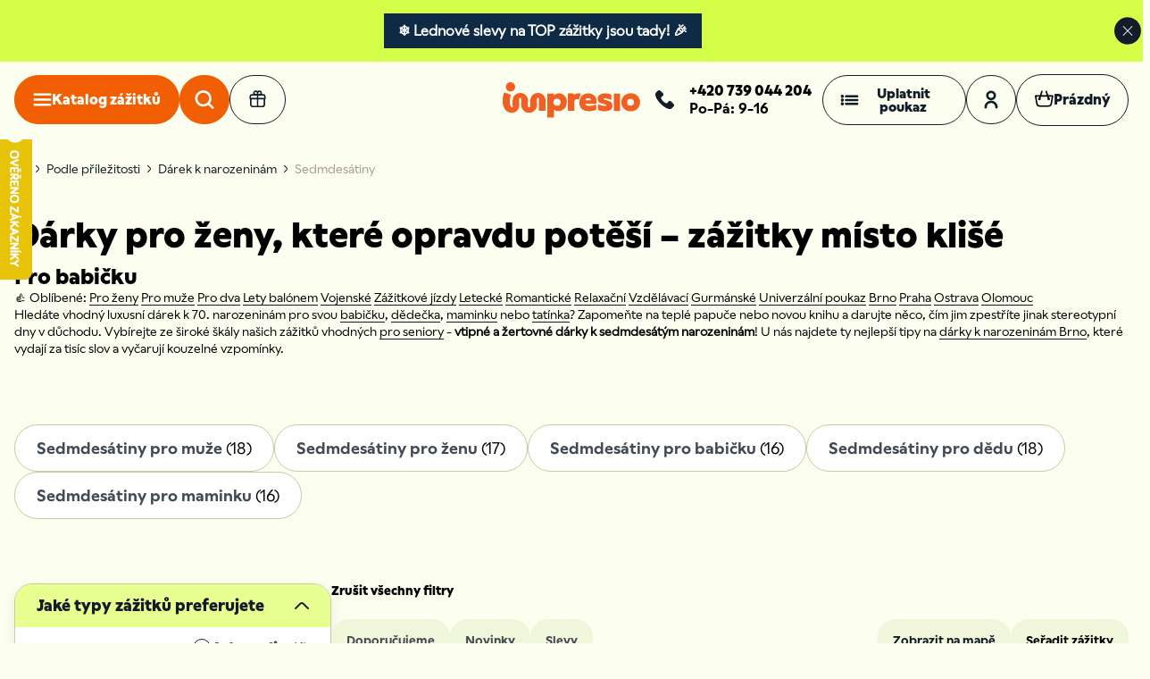

--- FILE ---
content_type: text/html; charset=UTF-8
request_url: https://www.impresio.eu/products-list/darek-k-70-narozeninam?prokoho=darky-pro-babicku
body_size: 67239
content:
<!DOCTYPE html>
<html lang='cs' dir='ltr'>
<head>
    <meta name='viewport' content='width=device-width, initial-scale=1.0' charset='utf-8'/>

    
    <title>Dárky k 70. narozeninám - Pro babičku | 200 zážitků | Impresio.eu</title>

            <link rel="stylesheet" href="/static/cookieconsent.css">
        <script src="/static/cookieconsent.umd.js"></script>
    
                
        <link rel="preload" as="style" href="/build/shop/shop-entry.85917211.css"  />

    <link rel="stylesheet" href="/build/shop/shop-entry.85917211.css" />




    
        <link rel="preload" as="style" href="/build/shop/shop-category.d23ba9e5.css"  />
    <link rel="stylesheet" href="/build/shop/shop-category.d23ba9e5.css" />
    <link rel="stylesheet" href="/build/shop/shop-leafletJs.2d4acabb.css" media="print" onload="this.media='all'" />
    <link rel="stylesheet" href="/build/shop/shop-keenSliderJs.2b75155d.css"  media="print" onload="this.media='all'" />

    
    
<script type="text/javascript">
    var gtmEnhancedEcommerceCurrencyCode = 'CZK';
</script>
<script type="text/javascript">
    var productImpressions = window.productImpressions || (window.productImpressions = []);
</script><script type="text/javascript">
    var productDetails = window.productDetails || (window.productDetails = []);
</script><script type="text/javascript">
    var checkoutStepsConfiguration = window.checkoutStepsConfiguration || (window.checkoutStepsConfiguration = {"enabled":true,"steps":{"1":[{"event":"submit","selector":"form[action^='\/ajax\/cart\/add']"}],"2":[{"option":"enhancedEcommerceCheckoutGetChoiceValue","selector":"form[name=sylius_checkout_select_shipping]","event":"submit"}],"3":[{"event":"load","selector":"form[name=sylius_checkout_address]"}]}});
</script>

        
            <script type="application/javascript">
  appendHtml = function(element, html) {
    var div = document.createElement('div');
    div.innerHTML = html;
    while (div.children.length > 0) {
      element.appendChild(div.children[0]);
    }
  };

              
    appendHtml(document.head, '<meta name="twitter:card" content="summary"></meta>');
    appendHtml(document.head, '<meta name="og:type" content="website" />');

  
            
          document.title = 'Dárky k 70. narozeninám';
                  appendHtml(document.head, '<meta name="twitter:title" content="\u2B50D\u00E1rky\u0020k\u002070.\u0020narozenin\u00E1m\u0020\u0020\u002D\u0020z\u00E1\u017Eitky\u0020\u0028poukazy\u0029" />');
              appendHtml(document.head, '<meta name="twitter:description" content="\u2764\uFE0F\u0020Z\u00E1\u017Eitkov\u00E9\u0020d\u00E1rky\u0020k\u002070.\u0020narozenin\u00E1m\u0020\u2B50\u0020origin\u00E1ln\u00ED\u0020d\u00E1rek,\u0020na\u0020kter\u00FD\u0020nikdy\u0020nezapomenete\u0021\u0020\u2B50\u0020Poukaz\u0020ihned\u0020v\u0020e\u002Dmailu.\u0020\u2B50\u0020Mo\u017En\u00E9\u0020prodlou\u017Een\u00ED\u0020poukazu.\u0020\u2B50\u002099\u0020\u0025\u0020spokojen\u00FDch\u0020z\u00E1kazn\u00EDk\u016F." />');
              appendHtml(document.head, '<meta name="og:title" content="\u2B50D\u00E1rky\u0020k\u002070.\u0020narozenin\u00E1m\u0020\u0020\u002D\u0020z\u00E1\u017Eitky\u0020\u0028poukazy\u0029" />');
              appendHtml(document.head, '<meta name="og:description" content="\u2764\uFE0F\u0020Z\u00E1\u017Eitkov\u00E9\u0020d\u00E1rky\u0020k\u002070.\u0020narozenin\u00E1m\u0020\u2B50\u0020origin\u00E1ln\u00ED\u0020d\u00E1rek,\u0020na\u0020kter\u00FD\u0020nikdy\u0020nezapomenete\u0021\u0020\u2B50\u0020Poukaz\u0020ihned\u0020v\u0020e\u002Dmailu.\u0020\u2B50\u0020Mo\u017En\u00E9\u0020prodlou\u017Een\u00ED\u0020poukazu.\u0020\u2B50\u002099\u0020\u0025\u0020spokojen\u00FDch\u0020z\u00E1kazn\u00EDk\u016F." />');
              appendHtml(document.head, '<meta name="og:image" content="https://impresio.cdn.3brs.net/cache/sylius_shop_seo_image/21/6d/d34903aef5fc3bbe5c20debb055a.jpg" />');
              appendHtml(document.head,'Z\u00E1\u017Eitkov\u00E9\u0020d\u00E1rky\u0020k\u002070.\u0020narozenin\u00E1m.\u0020\u2764\uFE0F\u0020Origin\u00E1ln\u00ED\u0020z\u00E1\u017Eitkov\u00FD\u0020d\u00E1rek.\u0020\u2B50\u0020Poukaz\u0020ihned\u0020v\u0020e\u002Dmailu.\u0020\u2B50\u0020D\u00E1rkov\u00E9\u0020balen\u00ED\u0020zdarma.\u0020\u2B50\u002099\u0020\u0025\u0020spokojen\u00FDch\u0020z\u00E1kazn\u00EDk\u016F.');
      
</script>
<script type="text/javascript">
    window.productListType = 'Category List - Zážitkové dárky k 70. narozeninám';
</script>
    

             <script type="application/javascript">
            document.title = 'Dárky k 70. narozeninám - Pro babičku | 200 zážitků | Impresio.eu';
        </script>
                    <link rel='stylesheet'
            href='https://fonts.googleapis.com/css?family=Material+Icons|Material+Icons+Outlined|Material+Icons+Two+Tone|Material+Icons+Round|Material+Icons+Sharp&display=swap'
            media="print" onload="this.media='all'"
        />
        <script src="/build/shop/shop-alpineJs.ef877f78.js" defer></script>
        <script src="/build/shop/shop-entry.e7c6c627.js"></script>
        <script src="/build/shop/shop-globalJs.deda0e49.js" defer></script>
        <script src="/build/shop/shop-cartJs.fee35a30.js" defer></script>
        <script src="/build/shop/shop-modalsJs.9e4bcafc.js" defer></script>
        <script src="/build/shop/shop-chatbotJs.22f86946.js" async></script>
    
    <script src="/build/shop/shop-leafletJs.a4d4e035.js" defer></script>
    <script src="/build/shop/shop-filtersJs.60405c4b.js" defer></script>
    <script src="/build/shop/shop-productsJs.a3ecd421.js" defer></script>
    <script src="/build/shop/shop-keenSliderJs.a4d8bcd3.js" defer></script>
    

            <link rel="preload" href="/build/shop/fonts/Wallop-Regular.b3555009.woff2" as="font" type="font/woff2" crossorigin>
            <link rel="preload" href="/build/shop/fonts/Wallop-Bold.0a3d8fd0.woff2" as="font" type="font/woff2" crossorigin>
        <link rel="prefetch"
        href="/build/shop/sprite.h-3b5857.svg"
        as="fetch"
        type="image/svg+xml"
    />
    <script>
        function getCookieValue() {
            let namePrefix = "cc_cookie" + '=';
            let decodedCookie = decodeURIComponent(document.cookie);
            let cookiesArray = decodedCookie.split(';');
            for (let i = 0; i < cookiesArray.length; i++) {
                let c = cookiesArray[i];
                while (c.charAt(0) == ' ') {
                    c = c.substring(1);
                }
                if (c.indexOf(namePrefix) == 0) {
                    return c.substring(namePrefix.length, c.length);
                }
            }
            return '';
        }

        let analytics_storage_status = "denied";
        let ad_storage_status = "denied";
        let ad_personalization_status = "denied";
        let ad_user_data_status = "denied";
        let cookieValue = getCookieValue();
        let cookieObj = {};
        if (cookieValue !== '') {
            cookieObj = JSON.parse(cookieValue);
        }

        if (cookieObj.categories) {
            if (cookieObj.categories.includes("analytics")) {
                analytics_storage_status = "granted";
            }

            if (cookieObj.categories.includes("ads")) {
                ad_storage_status = "granted";
                ad_personalization_status = "granted";
                ad_user_data_status = "granted";
            }
        }

        window.dataLayer = window.dataLayer || [];

        const visitorType = "user";
        const userEmail = "";

        window.dataLayer.push({
            'visitorType': visitorType,
            'user': { 'email': userEmail }
        });
    </script>
            <script>(function (w, d, s, l, i) {
                w[l] = w[l] || [];
                w[l].push({'gtm.start': new Date().getTime(), event: 'gtm.js'});
                var f = d.getElementsByTagName(s)[0], j = d.createElement(s), dl = l != 'dataLayer' ? '&l=' + l : '';
                j.async = true;
                j.src = 'https://www.googletagmanager.com/gtm.js?id=' + i + dl;
                f.parentNode.insertBefore(j, f);
            })(window, document, 'script', 'dataLayer', 'GTM-WP25XLS');
        </script>
    
        
                
<meta name='keywords' content='zážitkové dárky'/>
<meta name='description' content='Zážitkové dárky k 70. narozeninám. ❤️ Originální zážitkový dárek. ⭐ Poukaz ihned v e-mailu. ⭐ Dárkové balení zdarma. ⭐ 99 % spokojených zákazníků.'/>
<meta property='og:image' content='https://impresio.cdn.3brs.net/cache/sylius_shop_product_original/43/83/a9f0d13d2ba1d2f9c02c5aa692d8.jpg'/>
<meta property='og:url' content='https://www.impresio.eu/products-list/darek-k-70-narozeninam'/>
<meta property='og:description' content='Zážitkové dárky k 70. narozeninám. ❤️ Originální zážitkový dárek. ⭐ Poukaz ihned v e-mailu. ⭐ Dárkové balení zdarma. ⭐ 99 % spokojených zákazníků.'/>
<meta name='twitter:description' content='Zážitkové dárky k 70. narozeninám. ❤️ Originální zážitkový dárek. ⭐ Poukaz ihned v e-mailu. ⭐ Dárkové balení zdarma. ⭐ 99 % spokojených zákazníků.'/>
<meta name='twitter:image' content='https://impresio.cdn.3brs.net/cache/sylius_shop_product_original/43/83/a9f0d13d2ba1d2f9c02c5aa692d8.jpg'/>

<link rel="shortcut icon" href="/favicon.ico">
<link rel='icon' type='image/png' sizes='16x16' href="/favicon-16x16.png">
<link rel='icon' type='image/png' sizes='32x32' href="/favicon-32x32.png">
<link rel='apple-touch-icon' sizes='180x180' href="/apple-touch-icon.png">
<link rel='mask-icon' href="/safari-pinned-tab.svg" color='#5bbad5'>
<link rel='manifest' href="/site.webmanifest">
    

    <meta property='og:title' content='Dárky k 70. narozeninám - Pro babičku | 200 zážitků | Impresio.eu'/>
    <meta property='og:type' content='website'>
    <meta property='og:site_name' content='Impresio.eu'/>

    <meta name='twitter:title' content='Dárky k 70. narozeninám - Pro babičku | 200 zážitků | Impresio.eu'/>
    <meta name='twitter:site' content='Impresio.eu'/>
    <meta name='twitter:card' content='summary'>

            <meta name="robots" content="noindex, follow">
    
    
<script type="text/javascript">
    var gtmEnhancedEcommerceCurrencyCode = 'CZK';
</script>
<script type="text/javascript">
    var productImpressions = window.productImpressions || (window.productImpressions = []);
</script><script type="text/javascript">
    var productDetails = window.productDetails || (window.productDetails = []);
</script><script type="text/javascript">
    var checkoutStepsConfiguration = window.checkoutStepsConfiguration || (window.checkoutStepsConfiguration = {"enabled":true,"steps":{"1":[{"event":"submit","selector":"form[action^='\/ajax\/cart\/add']"}],"2":[{"option":"enhancedEcommerceCheckoutGetChoiceValue","selector":"form[name=sylius_checkout_select_shipping]","event":"submit"}],"3":[{"event":"load","selector":"form[name=sylius_checkout_address]"}]}});
</script>

</head>
<body>
    
<div class="main w-100">
            
<!-- ALERT MESSAGE Slevy --><div class="impresio-message-wrapper"><div class="impresio-message"><span class="message"><div style="background:#0F2A44; color:#ffffff; text-align:center; padding:10px 16px; font-size:16px; font-weight:700; line-height:1.2;">
  <a href="https://www.impresio.eu/products-list/vsechny-zazitky"
     style="color:#ffffff !important; text-decoration:none !important; font-weight:700 !important; display:block;">
    ❄️ Lednové slevy na TOP zážitky jsou tady! 🎉
  </a>
</div></span>
<span class="title"></span> </div><div><button class="ui icon butto message-times" data-message="2"><svg xmlns="http://www.w3.org/2000/svg" width="83" height="84" viewBox="0 0 83 84" fill="none">
    <circle cx="41.4992" cy="42.0002" r="41.3" fill="#131D29"/>
    <path d="M55.8896 27.6099C55.6591 27.3795 55.3465 27.25 55.0206 27.25C54.6946 27.25 54.3821 27.3795 54.1516 27.6099L41.4997 40.2617L28.8479 27.6099C28.6174 27.3795 28.3048 27.25 27.9789 27.25C27.653 27.25 27.3404 27.3795 27.1099 27.6099C26.8795 27.8404 26.75 28.153 26.75 28.4789C26.75 28.8048 26.8795 29.1174 27.1099 29.3479L39.7617 41.9997L27.1099 54.6516C26.8795 54.8821 26.75 55.1946 26.75 55.5206C26.75 55.8465 26.8795 56.1591 27.1099 56.3896C27.3404 56.62 27.653 56.7495 27.9789 56.7495C28.3048 56.7495 28.6174 56.62 28.8479 56.3896L41.4997 43.7378L54.1516 56.3896C54.3821 56.62 54.6946 56.7495 55.0206 56.7495C55.3465 56.7495 55.6591 56.62 55.8896 56.3896C56.12 56.1591 56.2495 55.8465 56.2495 55.5206C56.2495 55.1946 56.12 54.8821 55.8896 54.6516L43.2378 41.9997L55.8896 29.3479C56.12 29.1174 56.2495 28.8048 56.2495 28.4789C56.2495 28.153 56.12 27.8404 55.8896 27.6099Z" fill="white"/>
</svg>
</button></div></div><noscript><iframe src="https://www.googletagmanager.com/ns.html?id=GTM-WP25XLS" height="0" width="0" style="display:none;visibility:hidden"></iframe></noscript>


    <header class="main-header padding-lr-16--max-container "
        data-x-data="header()"
        data-x-bind="headerWrapper"
    >
        <input type="checkbox" class="main-header__trigger nav-trigger" id="mainNavTrigger"
            data-x-model="navIsOpen"
        >
        <div class="page-overlay page-overlay-2" data-x-on:click="$dispatch('setToggles', false);"></div>
            <div class="main-header__inner container">
                <div class="header-group-item">
                    <label for="mainNavTrigger" type="button" class="btn btn-1 btn-animation-2 text-nowrap nav-overlay nav-container"
                        data-x-on:click.prevent.stop="toggleNav()"
                    >
                        <svg class="icon svg" viewBox="0 0 18 19" width="18" height="19" fill="currentColor">
                            <title>Katalog zážitků</title>
                            <use xlink:href="#menu-burger.sprite"></use>
                        </svg>
                        <span class="d-none--max-md btn-label inherit-text">
                            Katalog zážitků
                        </span>
                    </label>

                    <a href="/darkovy-pruvodce" class="btn btn-2 btn-animation-1 btn-mobile-gift">
                        Daruj zážitek
                    </a>

                    <button type="button" class="btn btn-1 search-btn btn-animation-1 text-nowrap trigger-modal-click" title="hledat">
                        
<svg
        class="icon svg"
                    width="21"
                            height="21"
        >
        <use href="#search.sprite"></use>
</svg>
                    </button>

                    <a class="btn btn-2 btn-animation-1 text-nowrap btn-gift d-none--max-md" href="/darkovy-pruvodce">
                        <svg class="icon svg" width="22" height="25" viewBox="0 0 22 25" fill="none">
                            <title>Daruj zážitek</title>
                            <use xlink:href="#gift.sprite"></use>
                        </svg>
                        <span class="text-nowrap inherit-text d-none--max-xl">Daruj zážitek</span>
                    </a>
                </div>

                <a href="/" class="header-group-item logo-wrapper">
                        <svg class="logo nav-overlay" xmlns="http://www.w3.org/2000/svg" width="154" height="40" fill="#F16022" viewBox="0 0 150 39">
        <title>Impresio</title>
        <path d="m140.5 25.5-.8.1h-.3a3.7 3.7 0 0 1 .3-7.4 3.7 3.7 0 0 1 .8 7.3Zm-.6-13.4c-6 0-10.4 4.2-10.4 9.8 0 5.6 4.3 9.9 10.2 9.9 5.9 0 10.3-4.3 10.3-10 0-5.5-4.2-9.7-10.1-9.7ZM18 25v-7.6h2.2V24a8.6 8.6 0 1 0 17.1 0v-6.6h2.2v13.9h7.3V20c0-4.6-3.7-8.3-8.3-8.3h-.2a8.3 8.3 0 0 0-8.3 8.3v7.3h-2.5V20c0-4.6-3.7-8.3-8.3-8.3H19a8.3 8.3 0 0 0-8.3 8.3v5.5c0 .1.1.8.7 1.8h-2c0-.1-1.8-2.5-1.8-6.3 0-3.7 1.1-6.6 1.5-7.4l-7.5-2.4c-.4 1-2.2 5.2-1.6 11.6.4 4.5 3.5 10.8 9.9 10.7 4.5 0 8.1-3.8 8.1-8.3m94.9.1c-.1.4-.6.7-1.7.6-2.7-.2-5-1-7.2-1.9v6.2c2 1 4.5 1.5 7.1 1.5 5.4 0 8.7-2.1 8.7-6 0-2.7-1.5-4.6-4.7-5.5l-4-1.2c-.6-.2-.9-.6-.8-1 0-.4.6-.5 1.1-.5 2 0 4.4 1 7.2 1.8v-5.7c-2-.9-4.7-1.4-7.2-1.4-4.2 0-7.8 2-7.8 5.8 0 2.8 1.3 4.2 4 5l4.2 1.2c.9.2 1.2.7 1.1 1.1m-16.5-5.6c-.1-1.5-1.5-2.3-3.1-2.3s-2.8.8-3 2.3h6Zm5.8 3.9H90c.3 1.6 2.2 2.3 4.8 2.3a18 18 0 0 0 7.2-1.6v5.8c-2.4 1-5 1.6-7.4 1.6-7.5 0-10.9-3.5-10.9-9.6 0-6 4-9.9 9.5-9.9 6 0 9.3 3.7 9.3 8.7 0 1.6-.3 2.7-.3 2.7m19 7.8h7v-19h-7v19Zm-57.9-9.5a4 4 0 0 0-4-3.9 4 4 0 0 0-4 3.9 4 4 0 0 0 4 3.8 4 4 0 0 0 4-3.8Zm6.6-.1c0 6.6-4.8 9.8-9 9.8-2.2 0-3.6-.8-4.2-1.3H56v8.1h-7.3v-26H56v1.4h.7s1.8-1.7 4.8-1.7 8.6 2.5 8.6 9.7M83 19l2.2-6.5c-1-.5-5.3-.8-7.2 1.2h-.6v-1.4h-6.3v19h7v-8.8c0-3.7 2.2-4.8 5-3.5M3.3 5.2A5.1 5.1 0 1 1 13.6 5a5.1 5.1 0 0 1-10.2.2Z"></path>
    </svg>

                </a>

                <div class="header-group-item d-none--max-lg">
                    <div class="contact">
                        <a href="tel:+420739044204" class="btn" title="Telefon: +420 739 044 204">
                            <svg xmlns="http://www.w3.org/2000/svg" width="16" height="16" viewBox="0 0 16 16" fill="none" class="icon svg">
                                <use xlink:href="#phone.sprite"></use>
                            </svg>
                        </a>
                        <div class="contact-info d-none--max-lg">
                            <a class="bold link-1 text-nowrap" href="tel:+420739044204">+420 739 044 204</a>
                            <span class="semi-bold text-nowrap">Po-Pá: 9-16</span>
                        </div>
                    </div>

                        
<div role="button"
    class="btn btn-2 btn-animation-1 text-nowrap apply-discount-container btn-voucher"
    data-x-data="toggle({ toggleOverlay: true })"
    data-x-bind="toggleTrigger"
>
    <svg xmlns="http://www.w3.org/2000/svg" width="21" height="19" viewBox="0 0 21 19" fill="none" class="icon svg">
        <title>Uplatnit poukaz</title>
        <use xlink:href="#list.sprite"></use>
    </svg>
    <span class="btn-label inherit-text d-none--max-xl">Uplatnit poukaz</span>
    <div class="modal modal-1 right flex flex-column logged-in apply-discount animate" data-x-bind="showElement">
        <div class="modal-content">
            <div class="padding-container">
                <div class="links">
                    <a class="link-2" onclick="toggleModal('reservationModal')">
                        <span class="bold" style="color: #f25e02">Rezervovat termín zážitku</span>
                        <svg width="18" height="18" viewBox="0 0 18 18" fill="none" class="icon">
                            <title>Šipka</title>
                            <use xlink:href="#arrow-right.sprite"></use>
                        </svg>
                    </a>

                    <a class="link-2" onclick="toggleModal('extensionModal')">
                        <span class="bold">Prodloužit poukaz</span>
                        <svg width="18" height="18" viewBox="0 0 18 18" fill="none" class="icon">
                            <title>Šipka</title>
                            <use xlink:href="#arrow-right.sprite"></use>
                        </svg>
                    </a>

                    <a class="link-2" onclick="toggleModal('changeModal')">
                        <span class="bold">Vyměnit poukaz</span>
                        <svg width="18" height="18" viewBox="0 0 18 18" fill="none" class="icon">
                            <title>Šipka</title>
                            <use xlink:href="#arrow-right.sprite"></use>
                        </svg>
                    </a>

                    <a class="link-2" onclick="toggleModal('universalModal')">
                        <span class="bold">Uplatnit univerzální poukaz</span>
                                                <svg width="18" height="18" viewBox="0 0 18 18" fill="none" class="icon">
                            <title>Šipka</title>
                            <use xlink:href="#arrow-right.sprite"></use>
                        </svg>
                    </a>
                </div>
            </div>

            <div class="question-container">
                <div class="title bold">Máte další dotazy?</div>
                <div class="flex">

                    <div class="info flex flex-column padding-lr-0">

                        <div class="contact-item flex">
                            <svg width="20" height="21" viewBox="0 0 20 21" fill="none" class="icon">
                                <title>739 044 204</title>
                                <use xlink:href="#phone-2.sprite"></use>
                            </svg>
                            <a class="semi-bold link-1" href="tel:+420739044204">739&nbsp;044&nbsp;204</a>
                        </div>

                        <div class="contact-item flex">
                            <svg width="20" height="21" viewBox="0 0 20 21" fill="none" class="icon">
                                <title>info@impresio.eu</title>
                                <use xlink:href="#email.sprite"></use>
                            </svg>
                            <a class="semi-bold link-1" href="mailto:info@impresio.eu">info@impresio.eu</a>
                        </div>

                        <div class="btn btn-1 btn-animation-1 btn-size-1 text-nowrap"
                             onclick="toggleModal('newQuestionForm')">
                            Napsat dotaz
                        </div>
                    </div>
                </div>
            </div>
        </div>
    </div>
</div>

<div class="certificate-dropdown-container" id="certificate-dropdown-container" style="display: none">
    <ul>
        <li>
            <a href="https://www.impresio.eu/coupon/verify/reservation">
                Rezervace termínu
            </a>
        </li>
        <li>
            <a href="https://www.impresio.eu/coupon/verify/extension">
                Prodloužení certifikátu
            </a>
        </li>
        <li>
            <a href="https://www.impresio.eu/coupon/verify/change">
                Výměna certifikátu
            </a>
        </li>
        <li>
            <a href="https://www.impresio.eu/coupon/verify/change">
                Mám univerzální certifikát
            </a>
        </li>
    </ul>
</div>

                                        <div data-x-data="toggle({ toggleOverlay: true })" class="overlay-container">
                        <div role="button" class="btn btn-user btn-2 btn-animation-1 text-nowrap account-container trigger-modal-hover btn-2"
                                                            data-x-on:click="toggleModal('loginForm')"
                                                    >
                            <svg class="icon svg" width="21" height="21" viewBox="0 0 15 21" fill="none">
                                <title>Uživatelský účet</title>
                                <use xlink:href="#account.sprite"></use>
                            </svg>
                        </div>
                    </div>
                    <div class="overlay-container" data-x-data="toggle({ toggleOverlay: true })" id="header-cart">
                                                    <div class="cart-container">
                                <a class="btn btn-2 btn-animation-1 nav-btn cart-btn btn-cart" href="/cart" data-x-bind="toggleTrigger">
    <div class="cart flex--max-sm">
        <svg width="26" height="23" viewBox="0 0 26 23" fill="none" class="icon svg">
            <use xlink:href="#cart.sprite"></use>
        </svg>
    </div>

    <span class="d-none--max-md btn-label">
        Prázdný
    </span>
</a>
<div class="modal modal-1 cart-content-modal flex flex-column animate" data-x-bind="showElement">
    <div class="modal-content">
        <div class="cart-content">
            <br>
            Váš košík je prázdný
        </div>
    </div>
</div>
                            </div>
                                            </div>
                </div>
            </div>
        <nav id="navModal"
    class="main-header__nav container"
    style="display: none;"
    data-x-show="navIsOpen"
>
    <div class="main-header__nav-container" data-x-on:click.outside="closeNav()">





            <div class="main-header__menu">
                <div class="main-header__menu-inner">
                    
                                                                                                                                        <input type="radio" name="nav-item" id="nav-item-kategorie" class="nav-trigger nav-item-trigger" checked>
        <label for="nav-item-kategorie" type="button" class="nav-item title bold ">
            <svg width="1.5em" height="1.5em" viewBox="0 0 58 58" fill="none" class="category-icon">
                <title>Podle kategorie</title>
                <use xlink:href="#stars.sprite"></use>
            </svg>
            Podle kategorie
            <svg width="18" height="18" viewBox="0 0 18 18" fill="none" class="icon">
                <title>Podle kategorie)</title>
                <use xlink:href="#arrow-right.sprite"></use>
            </svg>
        </label>
        <div class="nav-children">
                            <a href="https://www.impresio.eu/products-list/vsechny-zazitky" class="nav-item open-more color-2-6 bold">
                    Zobrazit všechny zážitky
                    <svg width="18" height="18" viewBox="0 0 18 18" fill="none" class="icon">
                        <use xlink:href="#arrow-right.sprite"></use>
                    </svg>
                </a>
                                                            <a href="https://www.impresio.eu/products-list/zazitky-se-slevou"
           class="nav-item flex open-more step-2-open-more trigger-modal-hover"
           data-main-taxon-code="zazitky-se-slevou"
           data-main-taxon-id="296"
        >
                                                            
    <picture>

                                    <source srcset="
                        https://impresio.cdn.3brs.net/cache/sylius_thumb_40_1x_webp/b2/38/749d46257b4aa8cc8639c4ca0f01.jpg 1x,
                        https://impresio.cdn.3brs.net/cache/sylius_thumb_40_2x_webp/b2/38/749d46257b4aa8cc8639c4ca0f01.jpg 2x,
                    "
                    type="image/webp"
            />
                <img loading="lazy"
            src="
                https://impresio.cdn.3brs.net/cache/sylius_thumb_40_1x_jpeg/b2/38/749d46257b4aa8cc8639c4ca0f01.jpg
            "
            srcset="
                https://impresio.cdn.3brs.net/cache/sylius_thumb_40_2x_jpeg/b2/38/749d46257b4aa8cc8639c4ca0f01.jpg 2x,
                https://impresio.cdn.3brs.net/cache/sylius_thumb_40_1x_jpeg/b2/38/749d46257b4aa8cc8639c4ca0f01.jpg 1x,
            "
            alt="Slevy na dárky (67)"
                                                    class="category picture"
                            width="100"
                            height="100"
                    />
    </picture>

            <span class="title">
                <span class="bold">
                    Slevy na dárky
                </span>
                (67)
            </span>

            <svg width="18" height="18" viewBox="0 0 18 18" fill="none" class="icon">
                <title>Slevy na dárky (67)</title>
                <use xlink:href="#arrow-right.sprite"></use>
            </svg>
        </a>
                                                    <a href="https://www.impresio.eu/products-list/lety-balonem"
           class="nav-item flex open-more step-2-open-more trigger-modal-hover"
           data-main-taxon-code="lety-balonem"
           data-main-taxon-id="74"
        >
                                                            
    <picture>

                                    <source srcset="
                        https://impresio.cdn.3brs.net/cache/sylius_thumb_40_1x_webp/0f/a4/ac5ff83fe84fa676a95ba22696a6.jpg 1x,
                        https://impresio.cdn.3brs.net/cache/sylius_thumb_40_2x_webp/0f/a4/ac5ff83fe84fa676a95ba22696a6.jpg 2x,
                    "
                    type="image/webp"
            />
                <img loading="lazy"
            src="
                https://impresio.cdn.3brs.net/cache/sylius_thumb_40_1x_jpeg/0f/a4/ac5ff83fe84fa676a95ba22696a6.jpg
            "
            srcset="
                https://impresio.cdn.3brs.net/cache/sylius_thumb_40_2x_jpeg/0f/a4/ac5ff83fe84fa676a95ba22696a6.jpg 2x,
                https://impresio.cdn.3brs.net/cache/sylius_thumb_40_1x_jpeg/0f/a4/ac5ff83fe84fa676a95ba22696a6.jpg 1x,
            "
            alt="Lety balónem (16)"
                                                    class="category picture"
                            width="100"
                            height="100"
                    />
    </picture>

            <span class="title">
                <span class="bold">
                    Lety balónem
                </span>
                (16)
            </span>

            <svg width="18" height="18" viewBox="0 0 18 18" fill="none" class="icon">
                <title>Lety balónem (16)</title>
                <use xlink:href="#arrow-right.sprite"></use>
            </svg>
        </a>
                                                    <a href="https://www.impresio.eu/products-list/seskoky-2"
           class="nav-item flex open-more step-2-open-more trigger-modal-hover"
           data-main-taxon-code="seskoky-2"
           data-main-taxon-id="73"
        >
                                                            
    <picture>

                                    <source srcset="
                        https://impresio.cdn.3brs.net/cache/sylius_thumb_40_1x_webp/a3/ef/a0af4462dc9e8d5030f40b5167d7.webp 1x,
                        https://impresio.cdn.3brs.net/cache/sylius_thumb_40_2x_webp/a3/ef/a0af4462dc9e8d5030f40b5167d7.webp 2x,
                    "
                    type="image/webp"
            />
                <img loading="lazy"
            src="
                https://impresio.cdn.3brs.net/cache/sylius_thumb_40_1x_jpeg/a3/ef/a0af4462dc9e8d5030f40b5167d7.webp
            "
            srcset="
                https://impresio.cdn.3brs.net/cache/sylius_thumb_40_2x_jpeg/a3/ef/a0af4462dc9e8d5030f40b5167d7.webp 2x,
                https://impresio.cdn.3brs.net/cache/sylius_thumb_40_1x_jpeg/a3/ef/a0af4462dc9e8d5030f40b5167d7.webp 1x,
            "
            alt="Tandemové seskoky (11)"
                                                    class="category picture"
                            width="100"
                            height="100"
                    />
    </picture>

            <span class="title">
                <span class="bold">
                    Tandemové seskoky
                </span>
                (11)
            </span>

            <svg width="18" height="18" viewBox="0 0 18 18" fill="none" class="icon">
                <title>Tandemové seskoky (11)</title>
                <use xlink:href="#arrow-right.sprite"></use>
            </svg>
        </a>
                                                    <a href="https://www.impresio.eu/products-list/zazitky-ve-vzduchu"
           class="nav-item flex open-more step-2-open-more trigger-modal-hover"
           data-main-taxon-code="zazitky-ve-vzduchu"
           data-main-taxon-id="36"
        >
                                                            
    <picture>

                                    <source srcset="
                        https://impresio.cdn.3brs.net/cache/sylius_thumb_40_1x_webp/3e/4d/c6336fe0ef1ebccd64bd04b77cf5.jpg 1x,
                        https://impresio.cdn.3brs.net/cache/sylius_thumb_40_2x_webp/3e/4d/c6336fe0ef1ebccd64bd04b77cf5.jpg 2x,
                    "
                    type="image/webp"
            />
                <img loading="lazy"
            src="
                https://impresio.cdn.3brs.net/cache/sylius_thumb_40_1x_jpeg/3e/4d/c6336fe0ef1ebccd64bd04b77cf5.jpg
            "
            srcset="
                https://impresio.cdn.3brs.net/cache/sylius_thumb_40_2x_jpeg/3e/4d/c6336fe0ef1ebccd64bd04b77cf5.jpg 2x,
                https://impresio.cdn.3brs.net/cache/sylius_thumb_40_1x_jpeg/3e/4d/c6336fe0ef1ebccd64bd04b77cf5.jpg 1x,
            "
            alt="Zážitky ve vzduchu (79)"
                                                    class="category picture"
                            width="100"
                            height="100"
                    />
    </picture>

            <span class="title">
                <span class="bold">
                    Zážitky ve vzduchu
                </span>
                (79)
            </span>

            <svg width="18" height="18" viewBox="0 0 18 18" fill="none" class="icon">
                <title>Zážitky ve vzduchu (79)</title>
                <use xlink:href="#arrow-right.sprite"></use>
            </svg>
        </a>
                                                    <a href="https://www.impresio.eu/products-list/vojenske-zazitkove-darky"
           class="nav-item flex open-more step-2-open-more trigger-modal-hover"
           data-main-taxon-code="vojenske-zazitky"
           data-main-taxon-id="297"
        >
                                                            
    <picture>

                                    <source srcset="
                        https://impresio.cdn.3brs.net/cache/sylius_thumb_40_1x_webp/c0/73/9a8c15303780b0ae4c4ea871a7f6.jpg 1x,
                        https://impresio.cdn.3brs.net/cache/sylius_thumb_40_2x_webp/c0/73/9a8c15303780b0ae4c4ea871a7f6.jpg 2x,
                    "
                    type="image/webp"
            />
                <img loading="lazy"
            src="
                https://impresio.cdn.3brs.net/cache/sylius_thumb_40_1x_jpeg/c0/73/9a8c15303780b0ae4c4ea871a7f6.jpg
            "
            srcset="
                https://impresio.cdn.3brs.net/cache/sylius_thumb_40_2x_jpeg/c0/73/9a8c15303780b0ae4c4ea871a7f6.jpg 2x,
                https://impresio.cdn.3brs.net/cache/sylius_thumb_40_1x_jpeg/c0/73/9a8c15303780b0ae4c4ea871a7f6.jpg 1x,
            "
            alt="Vojenské zážitky (16)"
                                                    class="category picture"
                            width="100"
                            height="100"
                    />
    </picture>

            <span class="title">
                <span class="bold">
                    Vojenské zážitky
                </span>
                (16)
            </span>

            <svg width="18" height="18" viewBox="0 0 18 18" fill="none" class="icon">
                <title>Vojenské zážitky (16)</title>
                <use xlink:href="#arrow-right.sprite"></use>
            </svg>
        </a>
                                                    <a href="https://www.impresio.eu/products-list/adrenalin"
           class="nav-item flex open-more step-2-open-more trigger-modal-hover"
           data-main-taxon-code="adrenalin"
           data-main-taxon-id="434"
        >
                                                            
    <picture>

                                    <source srcset="
                        https://impresio.cdn.3brs.net/cache/sylius_thumb_40_1x_webp/58/a0/df044415156067e43ddf32e765c2.jpg 1x,
                        https://impresio.cdn.3brs.net/cache/sylius_thumb_40_2x_webp/58/a0/df044415156067e43ddf32e765c2.jpg 2x,
                    "
                    type="image/webp"
            />
                <img loading="lazy"
            src="
                https://impresio.cdn.3brs.net/cache/sylius_thumb_40_1x_jpeg/58/a0/df044415156067e43ddf32e765c2.jpg
            "
            srcset="
                https://impresio.cdn.3brs.net/cache/sylius_thumb_40_2x_jpeg/58/a0/df044415156067e43ddf32e765c2.jpg 2x,
                https://impresio.cdn.3brs.net/cache/sylius_thumb_40_1x_jpeg/58/a0/df044415156067e43ddf32e765c2.jpg 1x,
            "
            alt="Adrenalin (84)"
                                                    class="category picture"
                            width="100"
                            height="100"
                    />
    </picture>

            <span class="title">
                <span class="bold">
                    Adrenalin
                </span>
                (84)
            </span>

            <svg width="18" height="18" viewBox="0 0 18 18" fill="none" class="icon">
                <title>Adrenalin (84)</title>
                <use xlink:href="#arrow-right.sprite"></use>
            </svg>
        </a>
                                                    <a href="https://www.impresio.eu/products-list/auto-moto-zazitky"
           class="nav-item flex open-more step-2-open-more trigger-modal-hover"
           data-main-taxon-code="auto-moto-zazitky"
           data-main-taxon-id="31"
        >
                                                            
    <picture>

                                    <source srcset="
                        https://impresio.cdn.3brs.net/cache/sylius_thumb_40_1x_webp/6e/7e/99dcfa2df8f48ea0f0492c7b92cc.jpg 1x,
                        https://impresio.cdn.3brs.net/cache/sylius_thumb_40_2x_webp/6e/7e/99dcfa2df8f48ea0f0492c7b92cc.jpg 2x,
                    "
                    type="image/webp"
            />
                <img loading="lazy"
            src="
                https://impresio.cdn.3brs.net/cache/sylius_thumb_40_1x_jpeg/6e/7e/99dcfa2df8f48ea0f0492c7b92cc.jpg
            "
            srcset="
                https://impresio.cdn.3brs.net/cache/sylius_thumb_40_2x_jpeg/6e/7e/99dcfa2df8f48ea0f0492c7b92cc.jpg 2x,
                https://impresio.cdn.3brs.net/cache/sylius_thumb_40_1x_jpeg/6e/7e/99dcfa2df8f48ea0f0492c7b92cc.jpg 1x,
            "
            alt="Zážitkové jízdy (46)"
                                                    class="category picture"
                            width="100"
                            height="100"
                    />
    </picture>

            <span class="title">
                <span class="bold">
                    Zážitkové jízdy
                </span>
                (46)
            </span>

            <svg width="18" height="18" viewBox="0 0 18 18" fill="none" class="icon">
                <title>Zážitkové jízdy (46)</title>
                <use xlink:href="#arrow-right.sprite"></use>
            </svg>
        </a>
                                                    <a href="https://www.impresio.eu/products-list/gurmanske-zazitky"
           class="nav-item flex open-more step-2-open-more trigger-modal-hover"
           data-main-taxon-code="gurmanske-zazitky"
           data-main-taxon-id="38"
        >
                                                            
    <picture>

                                    <source srcset="
                        https://impresio.cdn.3brs.net/cache/sylius_thumb_40_1x_webp/f5/94/50b8d7c130b163e64cdc7b19b45b.jpg 1x,
                        https://impresio.cdn.3brs.net/cache/sylius_thumb_40_2x_webp/f5/94/50b8d7c130b163e64cdc7b19b45b.jpg 2x,
                    "
                    type="image/webp"
            />
                <img loading="lazy"
            src="
                https://impresio.cdn.3brs.net/cache/sylius_thumb_40_1x_jpeg/f5/94/50b8d7c130b163e64cdc7b19b45b.jpg
            "
            srcset="
                https://impresio.cdn.3brs.net/cache/sylius_thumb_40_2x_jpeg/f5/94/50b8d7c130b163e64cdc7b19b45b.jpg 2x,
                https://impresio.cdn.3brs.net/cache/sylius_thumb_40_1x_jpeg/f5/94/50b8d7c130b163e64cdc7b19b45b.jpg 1x,
            "
            alt="Gurmánské zážitky (22)"
                                                    class="category picture"
                            width="100"
                            height="100"
                    />
    </picture>

            <span class="title">
                <span class="bold">
                    Gurmánské zážitky
                </span>
                (22)
            </span>

            <svg width="18" height="18" viewBox="0 0 18 18" fill="none" class="icon">
                <title>Gurmánské zážitky (22)</title>
                <use xlink:href="#arrow-right.sprite"></use>
            </svg>
        </a>
                                                    <a href="https://www.impresio.eu/products-list/kurzy-a-lekce"
           class="nav-item flex open-more step-2-open-more trigger-modal-hover"
           data-main-taxon-code="kurzy-a-lekce"
           data-main-taxon-id="33"
        >
                                                            
    <picture>

                                    <source srcset="
                        https://impresio.cdn.3brs.net/cache/sylius_thumb_40_1x_webp/e8/43/77a4f42e72ed34480b059c7b8582.jpg 1x,
                        https://impresio.cdn.3brs.net/cache/sylius_thumb_40_2x_webp/e8/43/77a4f42e72ed34480b059c7b8582.jpg 2x,
                    "
                    type="image/webp"
            />
                <img loading="lazy"
            src="
                https://impresio.cdn.3brs.net/cache/sylius_thumb_40_1x_jpeg/e8/43/77a4f42e72ed34480b059c7b8582.jpg
            "
            srcset="
                https://impresio.cdn.3brs.net/cache/sylius_thumb_40_2x_jpeg/e8/43/77a4f42e72ed34480b059c7b8582.jpg 2x,
                https://impresio.cdn.3brs.net/cache/sylius_thumb_40_1x_jpeg/e8/43/77a4f42e72ed34480b059c7b8582.jpg 1x,
            "
            alt="Zážitkové kurzy (74)"
                                                    class="category picture"
                            width="100"
                            height="100"
                    />
    </picture>

            <span class="title">
                <span class="bold">
                    Zážitkové kurzy
                </span>
                (74)
            </span>

            <svg width="18" height="18" viewBox="0 0 18 18" fill="none" class="icon">
                <title>Zážitkové kurzy (74)</title>
                <use xlink:href="#arrow-right.sprite"></use>
            </svg>
        </a>
                                                    <a href="https://www.impresio.eu/products-list/sportovni-zazitky"
           class="nav-item flex open-more step-2-open-more trigger-modal-hover"
           data-main-taxon-code="sportovni-zazitky"
           data-main-taxon-id="35"
        >
                                                            
    <picture>

                                    <source srcset="
                        https://impresio.cdn.3brs.net/cache/sylius_thumb_40_1x_webp/5b/cc/8d53c118eac57f26779416d24721.jpg 1x,
                        https://impresio.cdn.3brs.net/cache/sylius_thumb_40_2x_webp/5b/cc/8d53c118eac57f26779416d24721.jpg 2x,
                    "
                    type="image/webp"
            />
                <img loading="lazy"
            src="
                https://impresio.cdn.3brs.net/cache/sylius_thumb_40_1x_jpeg/5b/cc/8d53c118eac57f26779416d24721.jpg
            "
            srcset="
                https://impresio.cdn.3brs.net/cache/sylius_thumb_40_2x_jpeg/5b/cc/8d53c118eac57f26779416d24721.jpg 2x,
                https://impresio.cdn.3brs.net/cache/sylius_thumb_40_1x_jpeg/5b/cc/8d53c118eac57f26779416d24721.jpg 1x,
            "
            alt="Sportovní zážitky (50)"
                                                    class="category picture"
                            width="100"
                            height="100"
                    />
    </picture>

            <span class="title">
                <span class="bold">
                    Sportovní zážitky
                </span>
                (50)
            </span>

            <svg width="18" height="18" viewBox="0 0 18 18" fill="none" class="icon">
                <title>Sportovní zážitky (50)</title>
                <use xlink:href="#arrow-right.sprite"></use>
            </svg>
        </a>
                                                    <a href="https://www.impresio.eu/products-list/specialni-zazitky"
           class="nav-item flex open-more step-2-open-more trigger-modal-hover"
           data-main-taxon-code="specialni-zazitky"
           data-main-taxon-id="100"
        >
                                                            
    <picture>

                                    <source srcset="
                        https://impresio.cdn.3brs.net/cache/sylius_thumb_40_1x_webp/46/2e/5e2caa0e411ddc5af0570070b049.jpg 1x,
                        https://impresio.cdn.3brs.net/cache/sylius_thumb_40_2x_webp/46/2e/5e2caa0e411ddc5af0570070b049.jpg 2x,
                    "
                    type="image/webp"
            />
                <img loading="lazy"
            src="
                https://impresio.cdn.3brs.net/cache/sylius_thumb_40_1x_jpeg/46/2e/5e2caa0e411ddc5af0570070b049.jpg
            "
            srcset="
                https://impresio.cdn.3brs.net/cache/sylius_thumb_40_2x_jpeg/46/2e/5e2caa0e411ddc5af0570070b049.jpg 2x,
                https://impresio.cdn.3brs.net/cache/sylius_thumb_40_1x_jpeg/46/2e/5e2caa0e411ddc5af0570070b049.jpg 1x,
            "
            alt="Originální zážitky (124)"
                                                    class="category picture"
                            width="100"
                            height="100"
                    />
    </picture>

            <span class="title">
                <span class="bold">
                    Originální zážitky
                </span>
                (124)
            </span>

            <svg width="18" height="18" viewBox="0 0 18 18" fill="none" class="icon">
                <title>Originální zážitky (124)</title>
                <use xlink:href="#arrow-right.sprite"></use>
            </svg>
        </a>
                                                    <a href="https://www.impresio.eu/products-list/masaze"
           class="nav-item flex open-more step-2-open-more trigger-modal-hover"
           data-main-taxon-code="masaze"
           data-main-taxon-id="37"
        >
                                                            
    <picture>

                                    <source srcset="
                        https://impresio.cdn.3brs.net/cache/sylius_thumb_40_1x_webp/41/fb/593a6a9e571cc7f943c654e8058b.jpg 1x,
                        https://impresio.cdn.3brs.net/cache/sylius_thumb_40_2x_webp/41/fb/593a6a9e571cc7f943c654e8058b.jpg 2x,
                    "
                    type="image/webp"
            />
                <img loading="lazy"
            src="
                https://impresio.cdn.3brs.net/cache/sylius_thumb_40_1x_jpeg/41/fb/593a6a9e571cc7f943c654e8058b.jpg
            "
            srcset="
                https://impresio.cdn.3brs.net/cache/sylius_thumb_40_2x_jpeg/41/fb/593a6a9e571cc7f943c654e8058b.jpg 2x,
                https://impresio.cdn.3brs.net/cache/sylius_thumb_40_1x_jpeg/41/fb/593a6a9e571cc7f943c654e8058b.jpg 1x,
            "
            alt="Zážitkové masáže (23)"
                                                    class="category picture"
                            width="100"
                            height="100"
                    />
    </picture>

            <span class="title">
                <span class="bold">
                    Zážitkové masáže
                </span>
                (23)
            </span>

            <svg width="18" height="18" viewBox="0 0 18 18" fill="none" class="icon">
                <title>Zážitkové masáže (23)</title>
                <use xlink:href="#arrow-right.sprite"></use>
            </svg>
        </a>
                                                    <a href="https://www.impresio.eu/products-list/relaxace-a-wellness"
           class="nav-item flex open-more step-2-open-more trigger-modal-hover"
           data-main-taxon-code="relaxace-a-wellness"
           data-main-taxon-id="30"
        >
                                                            
    <picture>

                                    <source srcset="
                        https://impresio.cdn.3brs.net/cache/sylius_thumb_40_1x_webp/7c/54/71d87ba6f518e3cdee40e34148c6.jpg 1x,
                        https://impresio.cdn.3brs.net/cache/sylius_thumb_40_2x_webp/7c/54/71d87ba6f518e3cdee40e34148c6.jpg 2x,
                    "
                    type="image/webp"
            />
                <img loading="lazy"
            src="
                https://impresio.cdn.3brs.net/cache/sylius_thumb_40_1x_jpeg/7c/54/71d87ba6f518e3cdee40e34148c6.jpg
            "
            srcset="
                https://impresio.cdn.3brs.net/cache/sylius_thumb_40_2x_jpeg/7c/54/71d87ba6f518e3cdee40e34148c6.jpg 2x,
                https://impresio.cdn.3brs.net/cache/sylius_thumb_40_1x_jpeg/7c/54/71d87ba6f518e3cdee40e34148c6.jpg 1x,
            "
            alt="Relaxace a wellness (31)"
                                                    class="category picture"
                            width="100"
                            height="100"
                    />
    </picture>

            <span class="title">
                <span class="bold">
                    Relaxace a wellness
                </span>
                (31)
            </span>

            <svg width="18" height="18" viewBox="0 0 18 18" fill="none" class="icon">
                <title>Relaxace a wellness (31)</title>
                <use xlink:href="#arrow-right.sprite"></use>
            </svg>
        </a>
                                                    <a href="https://www.impresio.eu/products-list/univerzalni-certifikat"
           class="nav-item flex open-more step-2-open-more trigger-modal-hover"
           data-main-taxon-code="univerzalni-certifikat"
           data-main-taxon-id="40"
        >
                                                            
    <picture>

                                    <source srcset="
                        https://impresio.cdn.3brs.net/cache/sylius_thumb_40_1x_webp/05/70/8ecd0548d448f867e69ff8e52af0.jpg 1x,
                        https://impresio.cdn.3brs.net/cache/sylius_thumb_40_2x_webp/05/70/8ecd0548d448f867e69ff8e52af0.jpg 2x,
                    "
                    type="image/webp"
            />
                <img loading="lazy"
            src="
                https://impresio.cdn.3brs.net/cache/sylius_thumb_40_1x_jpeg/05/70/8ecd0548d448f867e69ff8e52af0.jpg
            "
            srcset="
                https://impresio.cdn.3brs.net/cache/sylius_thumb_40_2x_jpeg/05/70/8ecd0548d448f867e69ff8e52af0.jpg 2x,
                https://impresio.cdn.3brs.net/cache/sylius_thumb_40_1x_jpeg/05/70/8ecd0548d448f867e69ff8e52af0.jpg 1x,
            "
            alt="Univerzální poukazy (5)"
                                                    class="category picture"
                            width="100"
                            height="100"
                    />
    </picture>

            <span class="title">
                <span class="bold">
                    Univerzální poukazy
                </span>
                (5)
            </span>

            <svg width="18" height="18" viewBox="0 0 18 18" fill="none" class="icon">
                <title>Univerzální poukazy (5)</title>
                <use xlink:href="#arrow-right.sprite"></use>
            </svg>
        </a>
                        </div>
                                                                                                                        <input type="radio" name="nav-item" id="nav-item-pro-koho" class="nav-trigger nav-item-trigger" >
        <label for="nav-item-pro-koho" type="button" class="nav-item title bold ">
            <svg width="1.5em" height="1.5em" viewBox="0 0 58 58" fill="none" class="category-icon">
                <title>Pro koho</title>
                <use xlink:href="#multiplePersons.sprite"></use>
            </svg>
            Pro koho
            <svg width="18" height="18" viewBox="0 0 18 18" fill="none" class="icon">
                <title>Pro koho)</title>
                <use xlink:href="#arrow-right.sprite"></use>
            </svg>
        </label>
        <div class="nav-children">
                                                            <a href="https://www.impresio.eu/products-list/darky-pro-muze"
           class="nav-item flex open-more step-2-open-more trigger-modal-hover"
           data-main-taxon-code="darky-pro-muze"
           data-main-taxon-id="107"
        >
                                                            
    <picture>

                                    <source srcset="
                        https://impresio.cdn.3brs.net/cache/sylius_thumb_40_1x_webp/1b/f4/c8bf67308e3ae22163377b300777.jpg 1x,
                        https://impresio.cdn.3brs.net/cache/sylius_thumb_40_2x_webp/1b/f4/c8bf67308e3ae22163377b300777.jpg 2x,
                    "
                    type="image/webp"
            />
                <img loading="lazy"
            src="
                https://impresio.cdn.3brs.net/cache/sylius_thumb_40_1x_jpeg/1b/f4/c8bf67308e3ae22163377b300777.jpg
            "
            srcset="
                https://impresio.cdn.3brs.net/cache/sylius_thumb_40_2x_jpeg/1b/f4/c8bf67308e3ae22163377b300777.jpg 2x,
                https://impresio.cdn.3brs.net/cache/sylius_thumb_40_1x_jpeg/1b/f4/c8bf67308e3ae22163377b300777.jpg 1x,
            "
            alt="Pro muže (190)"
                                                    class="category picture"
                            width="100"
                            height="100"
                    />
    </picture>

            <span class="title">
                <span class="bold">
                    Pro muže
                </span>
                (190)
            </span>

            <svg width="18" height="18" viewBox="0 0 18 18" fill="none" class="icon">
                <title>Pro muže (190)</title>
                <use xlink:href="#arrow-right.sprite"></use>
            </svg>
        </a>
                                                    <a href="https://www.impresio.eu/products-list/darky-pro-zeny"
           class="nav-item flex open-more step-2-open-more trigger-modal-hover"
           data-main-taxon-code="darky-pro-zeny"
           data-main-taxon-id="106"
        >
                                                            
    <picture>

                                    <source srcset="
                        https://impresio.cdn.3brs.net/cache/sylius_thumb_40_1x_webp/94/74/520b632c2c87ebedbaf3a0d2b40d.png 1x,
                        https://impresio.cdn.3brs.net/cache/sylius_thumb_40_2x_webp/94/74/520b632c2c87ebedbaf3a0d2b40d.png 2x,
                    "
                    type="image/webp"
            />
                <img loading="lazy"
            src="
                https://impresio.cdn.3brs.net/cache/sylius_thumb_40_1x_jpeg/94/74/520b632c2c87ebedbaf3a0d2b40d.png
            "
            srcset="
                https://impresio.cdn.3brs.net/cache/sylius_thumb_40_2x_jpeg/94/74/520b632c2c87ebedbaf3a0d2b40d.png 2x,
                https://impresio.cdn.3brs.net/cache/sylius_thumb_40_1x_jpeg/94/74/520b632c2c87ebedbaf3a0d2b40d.png 1x,
            "
            alt="Pro ženy (172)"
                                                    class="category picture"
                            width="100"
                            height="100"
                    />
    </picture>

            <span class="title">
                <span class="bold">
                    Pro ženy
                </span>
                (172)
            </span>

            <svg width="18" height="18" viewBox="0 0 18 18" fill="none" class="icon">
                <title>Pro ženy (172)</title>
                <use xlink:href="#arrow-right.sprite"></use>
            </svg>
        </a>
                                                    <a href="https://www.impresio.eu/products-list/darky-pro-pary"
           class="nav-item flex open-more step-2-open-more trigger-modal-hover"
           data-main-taxon-code="darky-pro-pary"
           data-main-taxon-id="109"
        >
                                                            
    <picture>

                                    <source srcset="
                        https://impresio.cdn.3brs.net/cache/sylius_thumb_40_1x_webp/e1/46/26c557be0a1f82f7c58a479be90b.jpg 1x,
                        https://impresio.cdn.3brs.net/cache/sylius_thumb_40_2x_webp/e1/46/26c557be0a1f82f7c58a479be90b.jpg 2x,
                    "
                    type="image/webp"
            />
                <img loading="lazy"
            src="
                https://impresio.cdn.3brs.net/cache/sylius_thumb_40_1x_jpeg/e1/46/26c557be0a1f82f7c58a479be90b.jpg
            "
            srcset="
                https://impresio.cdn.3brs.net/cache/sylius_thumb_40_2x_jpeg/e1/46/26c557be0a1f82f7c58a479be90b.jpg 2x,
                https://impresio.cdn.3brs.net/cache/sylius_thumb_40_1x_jpeg/e1/46/26c557be0a1f82f7c58a479be90b.jpg 1x,
            "
            alt="Pro dva (124)"
                                                    class="category picture"
                            width="100"
                            height="100"
                    />
    </picture>

            <span class="title">
                <span class="bold">
                    Pro dva
                </span>
                (124)
            </span>

            <svg width="18" height="18" viewBox="0 0 18 18" fill="none" class="icon">
                <title>Pro dva (124)</title>
                <use xlink:href="#arrow-right.sprite"></use>
            </svg>
        </a>
                                                    <a href="https://www.impresio.eu/products-list/pro-deti-2"
           class="nav-item flex open-more step-2-open-more trigger-modal-hover"
           data-main-taxon-code="pro-deti-2"
           data-main-taxon-id="111"
        >
                                                            
    <picture>

                                    <source srcset="
                        https://impresio.cdn.3brs.net/cache/sylius_thumb_40_1x_webp/d9/28/e1a1b8d15178f9a222d910cdfc49.jpg 1x,
                        https://impresio.cdn.3brs.net/cache/sylius_thumb_40_2x_webp/d9/28/e1a1b8d15178f9a222d910cdfc49.jpg 2x,
                    "
                    type="image/webp"
            />
                <img loading="lazy"
            src="
                https://impresio.cdn.3brs.net/cache/sylius_thumb_40_1x_jpeg/d9/28/e1a1b8d15178f9a222d910cdfc49.jpg
            "
            srcset="
                https://impresio.cdn.3brs.net/cache/sylius_thumb_40_2x_jpeg/d9/28/e1a1b8d15178f9a222d910cdfc49.jpg 2x,
                https://impresio.cdn.3brs.net/cache/sylius_thumb_40_1x_jpeg/d9/28/e1a1b8d15178f9a222d910cdfc49.jpg 1x,
            "
            alt="Pro děti (103)"
                                                    class="category picture"
                            width="100"
                            height="100"
                    />
    </picture>

            <span class="title">
                <span class="bold">
                    Pro děti
                </span>
                (103)
            </span>

            <svg width="18" height="18" viewBox="0 0 18 18" fill="none" class="icon">
                <title>Pro děti (103)</title>
                <use xlink:href="#arrow-right.sprite"></use>
            </svg>
        </a>
                                                    <a href="https://www.impresio.eu/products-list/pro-seniory-2"
           class="nav-item flex open-more step-2-open-more trigger-modal-hover"
           data-main-taxon-code="pro-seniory-2"
           data-main-taxon-id="110"
        >
                                                            
    <picture>

                                    <source srcset="
                        https://impresio.cdn.3brs.net/cache/sylius_thumb_40_1x_webp/49/da/c06d4a1ac79a3a882833c67fa7d9.jpg 1x,
                        https://impresio.cdn.3brs.net/cache/sylius_thumb_40_2x_webp/49/da/c06d4a1ac79a3a882833c67fa7d9.jpg 2x,
                    "
                    type="image/webp"
            />
                <img loading="lazy"
            src="
                https://impresio.cdn.3brs.net/cache/sylius_thumb_40_1x_jpeg/49/da/c06d4a1ac79a3a882833c67fa7d9.jpg
            "
            srcset="
                https://impresio.cdn.3brs.net/cache/sylius_thumb_40_2x_jpeg/49/da/c06d4a1ac79a3a882833c67fa7d9.jpg 2x,
                https://impresio.cdn.3brs.net/cache/sylius_thumb_40_1x_jpeg/49/da/c06d4a1ac79a3a882833c67fa7d9.jpg 1x,
            "
            alt="Pro seniory (146)"
                                                    class="category picture"
                            width="100"
                            height="100"
                    />
    </picture>

            <span class="title">
                <span class="bold">
                    Pro seniory
                </span>
                (146)
            </span>

            <svg width="18" height="18" viewBox="0 0 18 18" fill="none" class="icon">
                <title>Pro seniory (146)</title>
                <use xlink:href="#arrow-right.sprite"></use>
            </svg>
        </a>
                                                    <a href="https://www.impresio.eu/products-list/svatebni-dary-tmp"
           class="nav-item flex open-more step-2-open-more trigger-modal-hover"
           data-main-taxon-code="svatebni-dary-tmp"
           data-main-taxon-id="108"
        >
                                                            
    <picture>

                                    <source srcset="
                        https://impresio.cdn.3brs.net/cache/sylius_thumb_40_1x_webp/fa/26/e34245ba9668f282f9b7032d4bc3.jpg 1x,
                        https://impresio.cdn.3brs.net/cache/sylius_thumb_40_2x_webp/fa/26/e34245ba9668f282f9b7032d4bc3.jpg 2x,
                    "
                    type="image/webp"
            />
                <img loading="lazy"
            src="
                https://impresio.cdn.3brs.net/cache/sylius_thumb_40_1x_jpeg/fa/26/e34245ba9668f282f9b7032d4bc3.jpg
            "
            srcset="
                https://impresio.cdn.3brs.net/cache/sylius_thumb_40_2x_jpeg/fa/26/e34245ba9668f282f9b7032d4bc3.jpg 2x,
                https://impresio.cdn.3brs.net/cache/sylius_thumb_40_1x_jpeg/fa/26/e34245ba9668f282f9b7032d4bc3.jpg 1x,
            "
            alt="Pro novomanžele (89)"
                                                    class="category picture"
                            width="100"
                            height="100"
                    />
    </picture>

            <span class="title">
                <span class="bold">
                    Pro novomanžele
                </span>
                (89)
            </span>

            <svg width="18" height="18" viewBox="0 0 18 18" fill="none" class="icon">
                <title>Pro novomanžele (89)</title>
                <use xlink:href="#arrow-right.sprite"></use>
            </svg>
        </a>
                                                    <a href="https://www.impresio.eu/products-list/darky-pro-skupiny"
           class="nav-item flex open-more step-2-open-more trigger-modal-hover"
           data-main-taxon-code="darky-pro-skupiny"
           data-main-taxon-id="112"
        >
                                                            
    <picture>

                                    <source srcset="
                        https://impresio.cdn.3brs.net/cache/sylius_thumb_40_1x_webp/b5/fe/62d19d4f1e2574772b1e394e6d27.jpg 1x,
                        https://impresio.cdn.3brs.net/cache/sylius_thumb_40_2x_webp/b5/fe/62d19d4f1e2574772b1e394e6d27.jpg 2x,
                    "
                    type="image/webp"
            />
                <img loading="lazy"
            src="
                https://impresio.cdn.3brs.net/cache/sylius_thumb_40_1x_jpeg/b5/fe/62d19d4f1e2574772b1e394e6d27.jpg
            "
            srcset="
                https://impresio.cdn.3brs.net/cache/sylius_thumb_40_2x_jpeg/b5/fe/62d19d4f1e2574772b1e394e6d27.jpg 2x,
                https://impresio.cdn.3brs.net/cache/sylius_thumb_40_1x_jpeg/b5/fe/62d19d4f1e2574772b1e394e6d27.jpg 1x,
            "
            alt="Pro firmy (116)"
                                                    class="category picture"
                            width="100"
                            height="100"
                    />
    </picture>

            <span class="title">
                <span class="bold">
                    Pro firmy
                </span>
                (116)
            </span>

            <svg width="18" height="18" viewBox="0 0 18 18" fill="none" class="icon">
                <title>Pro firmy (116)</title>
                <use xlink:href="#arrow-right.sprite"></use>
            </svg>
        </a>
                                                    <a href="https://www.impresio.eu/products-list/zazitkove-darky-pro-rodinu"
           class="nav-item flex open-more step-2-open-more trigger-modal-hover"
           data-main-taxon-code="zazitkove-darky-pro-rodinu"
           data-main-taxon-id="387"
        >
                                                            
    <picture>

                                    <source srcset="
                        https://impresio.cdn.3brs.net/cache/sylius_thumb_40_1x_webp/37/f1/ff52c2b8e0715f5126e641e54318.jpg 1x,
                        https://impresio.cdn.3brs.net/cache/sylius_thumb_40_2x_webp/37/f1/ff52c2b8e0715f5126e641e54318.jpg 2x,
                    "
                    type="image/webp"
            />
                <img loading="lazy"
            src="
                https://impresio.cdn.3brs.net/cache/sylius_thumb_40_1x_jpeg/37/f1/ff52c2b8e0715f5126e641e54318.jpg
            "
            srcset="
                https://impresio.cdn.3brs.net/cache/sylius_thumb_40_2x_jpeg/37/f1/ff52c2b8e0715f5126e641e54318.jpg 2x,
                https://impresio.cdn.3brs.net/cache/sylius_thumb_40_1x_jpeg/37/f1/ff52c2b8e0715f5126e641e54318.jpg 1x,
            "
            alt="Pro rodinu (80)"
                                                    class="category picture"
                            width="100"
                            height="100"
                    />
    </picture>

            <span class="title">
                <span class="bold">
                    Pro rodinu
                </span>
                (80)
            </span>

            <svg width="18" height="18" viewBox="0 0 18 18" fill="none" class="icon">
                <title>Pro rodinu (80)</title>
                <use xlink:href="#arrow-right.sprite"></use>
            </svg>
        </a>
                                                    <a href="https://www.impresio.eu/products-list/pro-rodice"
           class="nav-item flex open-more step-2-open-more trigger-modal-hover"
           data-main-taxon-code="pro-rodice"
           data-main-taxon-id="430"
        >
                                                            
    <picture>

                                    <source srcset="
                        https://impresio.cdn.3brs.net/cache/sylius_thumb_40_1x_webp/db/e8/97b4e24cb76a70962f87eed652ac.jpg 1x,
                        https://impresio.cdn.3brs.net/cache/sylius_thumb_40_2x_webp/db/e8/97b4e24cb76a70962f87eed652ac.jpg 2x,
                    "
                    type="image/webp"
            />
                <img loading="lazy"
            src="
                https://impresio.cdn.3brs.net/cache/sylius_thumb_40_1x_jpeg/db/e8/97b4e24cb76a70962f87eed652ac.jpg
            "
            srcset="
                https://impresio.cdn.3brs.net/cache/sylius_thumb_40_2x_jpeg/db/e8/97b4e24cb76a70962f87eed652ac.jpg 2x,
                https://impresio.cdn.3brs.net/cache/sylius_thumb_40_1x_jpeg/db/e8/97b4e24cb76a70962f87eed652ac.jpg 1x,
            "
            alt="Pro rodiče (164)"
                                                    class="category picture"
                            width="100"
                            height="100"
                    />
    </picture>

            <span class="title">
                <span class="bold">
                    Pro rodiče
                </span>
                (164)
            </span>

            <svg width="18" height="18" viewBox="0 0 18 18" fill="none" class="icon">
                <title>Pro rodiče (164)</title>
                <use xlink:href="#arrow-right.sprite"></use>
            </svg>
        </a>
                                                    <a href="https://www.impresio.eu/products-list/pro-pratele"
           class="nav-item flex open-more step-2-open-more trigger-modal-hover"
           data-main-taxon-code="pro-pratele"
           data-main-taxon-id="431"
        >
                                                            
    <picture>

                                    <source srcset="
                        https://impresio.cdn.3brs.net/cache/sylius_thumb_40_1x_webp/e1/39/f19ea3e51f5f81cecaf5a586dde6.jpg 1x,
                        https://impresio.cdn.3brs.net/cache/sylius_thumb_40_2x_webp/e1/39/f19ea3e51f5f81cecaf5a586dde6.jpg 2x,
                    "
                    type="image/webp"
            />
                <img loading="lazy"
            src="
                https://impresio.cdn.3brs.net/cache/sylius_thumb_40_1x_jpeg/e1/39/f19ea3e51f5f81cecaf5a586dde6.jpg
            "
            srcset="
                https://impresio.cdn.3brs.net/cache/sylius_thumb_40_2x_jpeg/e1/39/f19ea3e51f5f81cecaf5a586dde6.jpg 2x,
                https://impresio.cdn.3brs.net/cache/sylius_thumb_40_1x_jpeg/e1/39/f19ea3e51f5f81cecaf5a586dde6.jpg 1x,
            "
            alt="Pro přátele (175)"
                                                    class="category picture"
                            width="100"
                            height="100"
                    />
    </picture>

            <span class="title">
                <span class="bold">
                    Pro přátele
                </span>
                (175)
            </span>

            <svg width="18" height="18" viewBox="0 0 18 18" fill="none" class="icon">
                <title>Pro přátele (175)</title>
                <use xlink:href="#arrow-right.sprite"></use>
            </svg>
        </a>
                        </div>
                                                                                                                        <input type="radio" name="nav-item" id="nav-item-podle-mista" class="nav-trigger nav-item-trigger" >
        <label for="nav-item-podle-mista" type="button" class="nav-item title bold ">
            <svg width="1.5em" height="1.5em" viewBox="0 0 58 58" fill="none" class="category-icon">
                <title>Podle lokality</title>
                <use xlink:href="#czmap.sprite"></use>
            </svg>
            Podle lokality
            <svg width="18" height="18" viewBox="0 0 18 18" fill="none" class="icon">
                <title>Podle lokality)</title>
                <use xlink:href="#arrow-right.sprite"></use>
            </svg>
        </label>
        <div class="nav-children">
                                                            <a href="https://www.impresio.eu/products-list/jihomoravsky-kraj"
           class="nav-item flex open-more step-2-open-more trigger-modal-hover"
           data-main-taxon-code="jihomoravsky-kraj"
           data-main-taxon-id="125"
        >
                                                            
    <picture>

                                    <source srcset="
                        https://impresio.cdn.3brs.net/cache/sylius_thumb_40_1x_webp/d2/7b/5ffe82ff23c7256d69e070ceb852.jpg 1x,
                        https://impresio.cdn.3brs.net/cache/sylius_thumb_40_2x_webp/d2/7b/5ffe82ff23c7256d69e070ceb852.jpg 2x,
                    "
                    type="image/webp"
            />
                <img loading="lazy"
            src="
                https://impresio.cdn.3brs.net/cache/sylius_thumb_40_1x_jpeg/d2/7b/5ffe82ff23c7256d69e070ceb852.jpg
            "
            srcset="
                https://impresio.cdn.3brs.net/cache/sylius_thumb_40_2x_jpeg/d2/7b/5ffe82ff23c7256d69e070ceb852.jpg 2x,
                https://impresio.cdn.3brs.net/cache/sylius_thumb_40_1x_jpeg/d2/7b/5ffe82ff23c7256d69e070ceb852.jpg 1x,
            "
            alt="Jihomoravský kraj (111)"
                                                    class="category picture"
                            width="100"
                            height="100"
                    />
    </picture>

            <span class="title">
                <span class="bold">
                    Jihomoravský kraj
                </span>
                (111)
            </span>

            <svg width="18" height="18" viewBox="0 0 18 18" fill="none" class="icon">
                <title>Jihomoravský kraj (111)</title>
                <use xlink:href="#arrow-right.sprite"></use>
            </svg>
        </a>
                                                    <a href="https://www.impresio.eu/products-list/praha"
           class="nav-item flex open-more step-2-open-more trigger-modal-hover"
           data-main-taxon-code="praha"
           data-main-taxon-id="134"
        >
                                                            
    <picture>

                                    <source srcset="
                        https://impresio.cdn.3brs.net/cache/sylius_thumb_40_1x_webp/fd/77/714b2de9341107d9aaba36c95639.jpg 1x,
                        https://impresio.cdn.3brs.net/cache/sylius_thumb_40_2x_webp/fd/77/714b2de9341107d9aaba36c95639.jpg 2x,
                    "
                    type="image/webp"
            />
                <img loading="lazy"
            src="
                https://impresio.cdn.3brs.net/cache/sylius_thumb_40_1x_jpeg/fd/77/714b2de9341107d9aaba36c95639.jpg
            "
            srcset="
                https://impresio.cdn.3brs.net/cache/sylius_thumb_40_2x_jpeg/fd/77/714b2de9341107d9aaba36c95639.jpg 2x,
                https://impresio.cdn.3brs.net/cache/sylius_thumb_40_1x_jpeg/fd/77/714b2de9341107d9aaba36c95639.jpg 1x,
            "
            alt="Praha (61)"
                                                    class="category picture"
                            width="100"
                            height="100"
                    />
    </picture>

            <span class="title">
                <span class="bold">
                    Praha
                </span>
                (61)
            </span>

            <svg width="18" height="18" viewBox="0 0 18 18" fill="none" class="icon">
                <title>Praha (61)</title>
                <use xlink:href="#arrow-right.sprite"></use>
            </svg>
        </a>
                                                    <a href="https://www.impresio.eu/products-list/stredocesky-kraj"
           class="nav-item flex open-more step-2-open-more trigger-modal-hover"
           data-main-taxon-code="stredocesky-kraj"
           data-main-taxon-id="131"
        >
                                                            
    <picture>

                                    <source srcset="
                        https://impresio.cdn.3brs.net/cache/sylius_thumb_40_1x_webp/90/86/b8a06117c1310505b567d73564b7.jpg 1x,
                        https://impresio.cdn.3brs.net/cache/sylius_thumb_40_2x_webp/90/86/b8a06117c1310505b567d73564b7.jpg 2x,
                    "
                    type="image/webp"
            />
                <img loading="lazy"
            src="
                https://impresio.cdn.3brs.net/cache/sylius_thumb_40_1x_jpeg/90/86/b8a06117c1310505b567d73564b7.jpg
            "
            srcset="
                https://impresio.cdn.3brs.net/cache/sylius_thumb_40_2x_jpeg/90/86/b8a06117c1310505b567d73564b7.jpg 2x,
                https://impresio.cdn.3brs.net/cache/sylius_thumb_40_1x_jpeg/90/86/b8a06117c1310505b567d73564b7.jpg 1x,
            "
            alt="Středočeský kraj (68)"
                                                    class="category picture"
                            width="100"
                            height="100"
                    />
    </picture>

            <span class="title">
                <span class="bold">
                    Středočeský kraj
                </span>
                (68)
            </span>

            <svg width="18" height="18" viewBox="0 0 18 18" fill="none" class="icon">
                <title>Středočeský kraj (68)</title>
                <use xlink:href="#arrow-right.sprite"></use>
            </svg>
        </a>
                                                    <a href="https://www.impresio.eu/products-list/jihocesky-kraj"
           class="nav-item flex open-more step-2-open-more trigger-modal-hover"
           data-main-taxon-code="jihocesky-kraj"
           data-main-taxon-id="124"
        >
                                                            
    <picture>

                                    <source srcset="
                        https://impresio.cdn.3brs.net/cache/sylius_thumb_40_1x_webp/c4/76/081922a21d2444b290432094810f.jpg 1x,
                        https://impresio.cdn.3brs.net/cache/sylius_thumb_40_2x_webp/c4/76/081922a21d2444b290432094810f.jpg 2x,
                    "
                    type="image/webp"
            />
                <img loading="lazy"
            src="
                https://impresio.cdn.3brs.net/cache/sylius_thumb_40_1x_jpeg/c4/76/081922a21d2444b290432094810f.jpg
            "
            srcset="
                https://impresio.cdn.3brs.net/cache/sylius_thumb_40_2x_jpeg/c4/76/081922a21d2444b290432094810f.jpg 2x,
                https://impresio.cdn.3brs.net/cache/sylius_thumb_40_1x_jpeg/c4/76/081922a21d2444b290432094810f.jpg 1x,
            "
            alt="Jihočeský kraj (37)"
                                                    class="category picture"
                            width="100"
                            height="100"
                    />
    </picture>

            <span class="title">
                <span class="bold">
                    Jihočeský kraj
                </span>
                (37)
            </span>

            <svg width="18" height="18" viewBox="0 0 18 18" fill="none" class="icon">
                <title>Jihočeský kraj (37)</title>
                <use xlink:href="#arrow-right.sprite"></use>
            </svg>
        </a>
                                                    <a href="https://www.impresio.eu/products-list/vysocina"
           class="nav-item flex open-more step-2-open-more trigger-modal-hover"
           data-main-taxon-code="vysocina"
           data-main-taxon-id="127"
        >
                                                            
    <picture>

                                    <source srcset="
                        https://impresio.cdn.3brs.net/cache/sylius_thumb_40_1x_webp/04/b4/f3ab5c5261cf12e07ee1743d5aa9.jpg 1x,
                        https://impresio.cdn.3brs.net/cache/sylius_thumb_40_2x_webp/04/b4/f3ab5c5261cf12e07ee1743d5aa9.jpg 2x,
                    "
                    type="image/webp"
            />
                <img loading="lazy"
            src="
                https://impresio.cdn.3brs.net/cache/sylius_thumb_40_1x_jpeg/04/b4/f3ab5c5261cf12e07ee1743d5aa9.jpg
            "
            srcset="
                https://impresio.cdn.3brs.net/cache/sylius_thumb_40_2x_jpeg/04/b4/f3ab5c5261cf12e07ee1743d5aa9.jpg 2x,
                https://impresio.cdn.3brs.net/cache/sylius_thumb_40_1x_jpeg/04/b4/f3ab5c5261cf12e07ee1743d5aa9.jpg 1x,
            "
            alt="Kraj Vysočina (18)"
                                                    class="category picture"
                            width="100"
                            height="100"
                    />
    </picture>

            <span class="title">
                <span class="bold">
                    Kraj Vysočina
                </span>
                (18)
            </span>

            <svg width="18" height="18" viewBox="0 0 18 18" fill="none" class="icon">
                <title>Kraj Vysočina (18)</title>
                <use xlink:href="#arrow-right.sprite"></use>
            </svg>
        </a>
                                                    <a href="https://www.impresio.eu/products-list/plzensky-kraj"
           class="nav-item flex open-more step-2-open-more trigger-modal-hover"
           data-main-taxon-code="plzensky-kraj"
           data-main-taxon-id="128"
        >
                                                            
    <picture>

                                    <source srcset="
                        https://impresio.cdn.3brs.net/cache/sylius_thumb_40_1x_webp/3b/a3/f8080e040dc187bbc5903e1dcc90.jpg 1x,
                        https://impresio.cdn.3brs.net/cache/sylius_thumb_40_2x_webp/3b/a3/f8080e040dc187bbc5903e1dcc90.jpg 2x,
                    "
                    type="image/webp"
            />
                <img loading="lazy"
            src="
                https://impresio.cdn.3brs.net/cache/sylius_thumb_40_1x_jpeg/3b/a3/f8080e040dc187bbc5903e1dcc90.jpg
            "
            srcset="
                https://impresio.cdn.3brs.net/cache/sylius_thumb_40_2x_jpeg/3b/a3/f8080e040dc187bbc5903e1dcc90.jpg 2x,
                https://impresio.cdn.3brs.net/cache/sylius_thumb_40_1x_jpeg/3b/a3/f8080e040dc187bbc5903e1dcc90.jpg 1x,
            "
            alt="Plzeňský kraj (13)"
                                                    class="category picture"
                            width="100"
                            height="100"
                    />
    </picture>

            <span class="title">
                <span class="bold">
                    Plzeňský kraj
                </span>
                (13)
            </span>

            <svg width="18" height="18" viewBox="0 0 18 18" fill="none" class="icon">
                <title>Plzeňský kraj (13)</title>
                <use xlink:href="#arrow-right.sprite"></use>
            </svg>
        </a>
                                                    <a href="https://www.impresio.eu/products-list/olomoucky-kraj"
           class="nav-item flex open-more step-2-open-more trigger-modal-hover"
           data-main-taxon-code="olomoucky-kraj"
           data-main-taxon-id="129"
        >
                                                            
    <picture>

                                    <source srcset="
                        https://impresio.cdn.3brs.net/cache/sylius_thumb_40_1x_webp/bf/ef/553649635479e2490b7445bcfdc2.jpg 1x,
                        https://impresio.cdn.3brs.net/cache/sylius_thumb_40_2x_webp/bf/ef/553649635479e2490b7445bcfdc2.jpg 2x,
                    "
                    type="image/webp"
            />
                <img loading="lazy"
            src="
                https://impresio.cdn.3brs.net/cache/sylius_thumb_40_1x_jpeg/bf/ef/553649635479e2490b7445bcfdc2.jpg
            "
            srcset="
                https://impresio.cdn.3brs.net/cache/sylius_thumb_40_2x_jpeg/bf/ef/553649635479e2490b7445bcfdc2.jpg 2x,
                https://impresio.cdn.3brs.net/cache/sylius_thumb_40_1x_jpeg/bf/ef/553649635479e2490b7445bcfdc2.jpg 1x,
            "
            alt="Olomoucký kraj (20)"
                                                    class="category picture"
                            width="100"
                            height="100"
                    />
    </picture>

            <span class="title">
                <span class="bold">
                    Olomoucký kraj
                </span>
                (20)
            </span>

            <svg width="18" height="18" viewBox="0 0 18 18" fill="none" class="icon">
                <title>Olomoucký kraj (20)</title>
                <use xlink:href="#arrow-right.sprite"></use>
            </svg>
        </a>
                                                    <a href="https://www.impresio.eu/products-list/kralovehradecky-kraj"
           class="nav-item flex open-more step-2-open-more trigger-modal-hover"
           data-main-taxon-code="kralovehradecky-kraj"
           data-main-taxon-id="135"
        >
                                                            
    <picture>

                                    <source srcset="
                        https://impresio.cdn.3brs.net/cache/sylius_thumb_40_1x_webp/8d/b8/bf11a289f0d2c490cfd420019244.jpg 1x,
                        https://impresio.cdn.3brs.net/cache/sylius_thumb_40_2x_webp/8d/b8/bf11a289f0d2c490cfd420019244.jpg 2x,
                    "
                    type="image/webp"
            />
                <img loading="lazy"
            src="
                https://impresio.cdn.3brs.net/cache/sylius_thumb_40_1x_jpeg/8d/b8/bf11a289f0d2c490cfd420019244.jpg
            "
            srcset="
                https://impresio.cdn.3brs.net/cache/sylius_thumb_40_2x_jpeg/8d/b8/bf11a289f0d2c490cfd420019244.jpg 2x,
                https://impresio.cdn.3brs.net/cache/sylius_thumb_40_1x_jpeg/8d/b8/bf11a289f0d2c490cfd420019244.jpg 1x,
            "
            alt="Královéhradecký kraj (36)"
                                                    class="category picture"
                            width="100"
                            height="100"
                    />
    </picture>

            <span class="title">
                <span class="bold">
                    Královéhradecký kraj
                </span>
                (36)
            </span>

            <svg width="18" height="18" viewBox="0 0 18 18" fill="none" class="icon">
                <title>Královéhradecký kraj (36)</title>
                <use xlink:href="#arrow-right.sprite"></use>
            </svg>
        </a>
                                                    <a href="https://www.impresio.eu/products-list/moravskoslezsky-kraj"
           class="nav-item flex open-more step-2-open-more trigger-modal-hover"
           data-main-taxon-code="moravskoslezsky-kraj"
           data-main-taxon-id="130"
        >
                                                            
    <picture>

                                    <source srcset="
                        https://impresio.cdn.3brs.net/cache/sylius_thumb_40_1x_webp/04/a6/3813c48868e85cdab871d7edb015.jpg 1x,
                        https://impresio.cdn.3brs.net/cache/sylius_thumb_40_2x_webp/04/a6/3813c48868e85cdab871d7edb015.jpg 2x,
                    "
                    type="image/webp"
            />
                <img loading="lazy"
            src="
                https://impresio.cdn.3brs.net/cache/sylius_thumb_40_1x_jpeg/04/a6/3813c48868e85cdab871d7edb015.jpg
            "
            srcset="
                https://impresio.cdn.3brs.net/cache/sylius_thumb_40_2x_jpeg/04/a6/3813c48868e85cdab871d7edb015.jpg 2x,
                https://impresio.cdn.3brs.net/cache/sylius_thumb_40_1x_jpeg/04/a6/3813c48868e85cdab871d7edb015.jpg 1x,
            "
            alt="Moravskoslezský kraj (47)"
                                                    class="category picture"
                            width="100"
                            height="100"
                    />
    </picture>

            <span class="title">
                <span class="bold">
                    Moravskoslezský kraj
                </span>
                (47)
            </span>

            <svg width="18" height="18" viewBox="0 0 18 18" fill="none" class="icon">
                <title>Moravskoslezský kraj (47)</title>
                <use xlink:href="#arrow-right.sprite"></use>
            </svg>
        </a>
                                                    <a href="https://www.impresio.eu/products-list/karlovarsky-kraj"
           class="nav-item flex open-more step-2-open-more trigger-modal-hover"
           data-main-taxon-code="karlovarsky-kraj"
           data-main-taxon-id="133"
        >
                                                            
    <picture>

                                    <source srcset="
                        https://impresio.cdn.3brs.net/cache/sylius_thumb_40_1x_webp/38/35/401e6e951b90644ca76659a85de1.jpg 1x,
                        https://impresio.cdn.3brs.net/cache/sylius_thumb_40_2x_webp/38/35/401e6e951b90644ca76659a85de1.jpg 2x,
                    "
                    type="image/webp"
            />
                <img loading="lazy"
            src="
                https://impresio.cdn.3brs.net/cache/sylius_thumb_40_1x_jpeg/38/35/401e6e951b90644ca76659a85de1.jpg
            "
            srcset="
                https://impresio.cdn.3brs.net/cache/sylius_thumb_40_2x_jpeg/38/35/401e6e951b90644ca76659a85de1.jpg 2x,
                https://impresio.cdn.3brs.net/cache/sylius_thumb_40_1x_jpeg/38/35/401e6e951b90644ca76659a85de1.jpg 1x,
            "
            alt="Karlovarský kraj (29)"
                                                    class="category picture"
                            width="100"
                            height="100"
                    />
    </picture>

            <span class="title">
                <span class="bold">
                    Karlovarský kraj
                </span>
                (29)
            </span>

            <svg width="18" height="18" viewBox="0 0 18 18" fill="none" class="icon">
                <title>Karlovarský kraj (29)</title>
                <use xlink:href="#arrow-right.sprite"></use>
            </svg>
        </a>
                                                    <a href="https://www.impresio.eu/products-list/ustecky-kraj"
           class="nav-item flex open-more step-2-open-more trigger-modal-hover"
           data-main-taxon-code="ustecky-kraj"
           data-main-taxon-id="136"
        >
                                                            
    <picture>

                                    <source srcset="
                        https://impresio.cdn.3brs.net/cache/sylius_thumb_40_1x_webp/99/60/9fb5d488896c0d9afb354fe65235.jpg 1x,
                        https://impresio.cdn.3brs.net/cache/sylius_thumb_40_2x_webp/99/60/9fb5d488896c0d9afb354fe65235.jpg 2x,
                    "
                    type="image/webp"
            />
                <img loading="lazy"
            src="
                https://impresio.cdn.3brs.net/cache/sylius_thumb_40_1x_jpeg/99/60/9fb5d488896c0d9afb354fe65235.jpg
            "
            srcset="
                https://impresio.cdn.3brs.net/cache/sylius_thumb_40_2x_jpeg/99/60/9fb5d488896c0d9afb354fe65235.jpg 2x,
                https://impresio.cdn.3brs.net/cache/sylius_thumb_40_1x_jpeg/99/60/9fb5d488896c0d9afb354fe65235.jpg 1x,
            "
            alt="Ústecký kraj (13)"
                                                    class="category picture"
                            width="100"
                            height="100"
                    />
    </picture>

            <span class="title">
                <span class="bold">
                    Ústecký kraj
                </span>
                (13)
            </span>

            <svg width="18" height="18" viewBox="0 0 18 18" fill="none" class="icon">
                <title>Ústecký kraj (13)</title>
                <use xlink:href="#arrow-right.sprite"></use>
            </svg>
        </a>
                                                    <a href="https://www.impresio.eu/products-list/liberecky-kraj"
           class="nav-item flex open-more step-2-open-more trigger-modal-hover"
           data-main-taxon-code="liberecky-kraj"
           data-main-taxon-id="137"
        >
                                                            
    <picture>

                                    <source srcset="
                        https://impresio.cdn.3brs.net/cache/sylius_thumb_40_1x_webp/4b/20/793815ced9d3fd9957f484cf3111.jpg 1x,
                        https://impresio.cdn.3brs.net/cache/sylius_thumb_40_2x_webp/4b/20/793815ced9d3fd9957f484cf3111.jpg 2x,
                    "
                    type="image/webp"
            />
                <img loading="lazy"
            src="
                https://impresio.cdn.3brs.net/cache/sylius_thumb_40_1x_jpeg/4b/20/793815ced9d3fd9957f484cf3111.jpg
            "
            srcset="
                https://impresio.cdn.3brs.net/cache/sylius_thumb_40_2x_jpeg/4b/20/793815ced9d3fd9957f484cf3111.jpg 2x,
                https://impresio.cdn.3brs.net/cache/sylius_thumb_40_1x_jpeg/4b/20/793815ced9d3fd9957f484cf3111.jpg 1x,
            "
            alt="Liberecký kraj (11)"
                                                    class="category picture"
                            width="100"
                            height="100"
                    />
    </picture>

            <span class="title">
                <span class="bold">
                    Liberecký kraj
                </span>
                (11)
            </span>

            <svg width="18" height="18" viewBox="0 0 18 18" fill="none" class="icon">
                <title>Liberecký kraj (11)</title>
                <use xlink:href="#arrow-right.sprite"></use>
            </svg>
        </a>
                                                    <a href="https://www.impresio.eu/products-list/pardubicky-kraj"
           class="nav-item flex open-more step-2-open-more trigger-modal-hover"
           data-main-taxon-code="pardubicky-kraj"
           data-main-taxon-id="132"
        >
                                                            
    <picture>

                                    <source srcset="
                        https://impresio.cdn.3brs.net/cache/sylius_thumb_40_1x_webp/0b/43/e1a80dd5b560d39a3ed6e7ea5645.jpg 1x,
                        https://impresio.cdn.3brs.net/cache/sylius_thumb_40_2x_webp/0b/43/e1a80dd5b560d39a3ed6e7ea5645.jpg 2x,
                    "
                    type="image/webp"
            />
                <img loading="lazy"
            src="
                https://impresio.cdn.3brs.net/cache/sylius_thumb_40_1x_jpeg/0b/43/e1a80dd5b560d39a3ed6e7ea5645.jpg
            "
            srcset="
                https://impresio.cdn.3brs.net/cache/sylius_thumb_40_2x_jpeg/0b/43/e1a80dd5b560d39a3ed6e7ea5645.jpg 2x,
                https://impresio.cdn.3brs.net/cache/sylius_thumb_40_1x_jpeg/0b/43/e1a80dd5b560d39a3ed6e7ea5645.jpg 1x,
            "
            alt="Pardubický kraj (9)"
                                                    class="category picture"
                            width="100"
                            height="100"
                    />
    </picture>

            <span class="title">
                <span class="bold">
                    Pardubický kraj
                </span>
                (9)
            </span>

            <svg width="18" height="18" viewBox="0 0 18 18" fill="none" class="icon">
                <title>Pardubický kraj (9)</title>
                <use xlink:href="#arrow-right.sprite"></use>
            </svg>
        </a>
                                                    <a href="https://www.impresio.eu/products-list/zlinsky-kraj"
           class="nav-item flex open-more step-2-open-more trigger-modal-hover"
           data-main-taxon-code="zlinsky-kraj"
           data-main-taxon-id="126"
        >
                                                            
    <picture>

                                    <source srcset="
                        https://impresio.cdn.3brs.net/cache/sylius_thumb_40_1x_webp/f9/d6/238b45edd8f109ff9632226b6e6e.jpg 1x,
                        https://impresio.cdn.3brs.net/cache/sylius_thumb_40_2x_webp/f9/d6/238b45edd8f109ff9632226b6e6e.jpg 2x,
                    "
                    type="image/webp"
            />
                <img loading="lazy"
            src="
                https://impresio.cdn.3brs.net/cache/sylius_thumb_40_1x_jpeg/f9/d6/238b45edd8f109ff9632226b6e6e.jpg
            "
            srcset="
                https://impresio.cdn.3brs.net/cache/sylius_thumb_40_2x_jpeg/f9/d6/238b45edd8f109ff9632226b6e6e.jpg 2x,
                https://impresio.cdn.3brs.net/cache/sylius_thumb_40_1x_jpeg/f9/d6/238b45edd8f109ff9632226b6e6e.jpg 1x,
            "
            alt="Zlínský kraj (8)"
                                                    class="category picture"
                            width="100"
                            height="100"
                    />
    </picture>

            <span class="title">
                <span class="bold">
                    Zlínský kraj
                </span>
                (8)
            </span>

            <svg width="18" height="18" viewBox="0 0 18 18" fill="none" class="icon">
                <title>Zlínský kraj (8)</title>
                <use xlink:href="#arrow-right.sprite"></use>
            </svg>
        </a>
                        </div>
                                                                                                                        <input type="radio" name="nav-item" id="nav-item-prilezitosti" class="nav-trigger nav-item-trigger" >
        <label for="nav-item-prilezitosti" type="button" class="nav-item title bold ">
            <svg width="1.5em" height="1.5em" viewBox="0 0 58 58" fill="none" class="category-icon">
                <title>Podle příležitosti</title>
                <use xlink:href="#balloons.sprite"></use>
            </svg>
            Podle příležitosti
            <svg width="18" height="18" viewBox="0 0 18 18" fill="none" class="icon">
                <title>Podle příležitosti)</title>
                <use xlink:href="#arrow-right.sprite"></use>
            </svg>
        </label>
        <div class="nav-children">
                                                            <a href="https://www.impresio.eu/products-list/darky-k-narozeninam"
           class="nav-item flex open-more step-2-open-more trigger-modal-hover"
           data-main-taxon-code="darky-k-narozeninam"
           data-main-taxon-id="113"
        >
                                                            
    <picture>

                                    <source srcset="
                        https://impresio.cdn.3brs.net/cache/sylius_thumb_40_1x_webp/58/e7/869af577b08585881af412d2e8a6.jpg 1x,
                        https://impresio.cdn.3brs.net/cache/sylius_thumb_40_2x_webp/58/e7/869af577b08585881af412d2e8a6.jpg 2x,
                    "
                    type="image/webp"
            />
                <img loading="lazy"
            src="
                https://impresio.cdn.3brs.net/cache/sylius_thumb_40_1x_jpeg/58/e7/869af577b08585881af412d2e8a6.jpg
            "
            srcset="
                https://impresio.cdn.3brs.net/cache/sylius_thumb_40_2x_jpeg/58/e7/869af577b08585881af412d2e8a6.jpg 2x,
                https://impresio.cdn.3brs.net/cache/sylius_thumb_40_1x_jpeg/58/e7/869af577b08585881af412d2e8a6.jpg 1x,
            "
            alt="K narozeninám (197)"
                                                    class="category picture"
                            width="100"
                            height="100"
                    />
    </picture>

            <span class="title">
                <span class="bold">
                    K narozeninám
                </span>
                (197)
            </span>

            <svg width="18" height="18" viewBox="0 0 18 18" fill="none" class="icon">
                <title>K narozeninám (197)</title>
                <use xlink:href="#arrow-right.sprite"></use>
            </svg>
        </a>
                                                    <a href="https://www.impresio.eu/products-list/darky-k-valentynu"
           class="nav-item flex open-more step-2-open-more trigger-modal-hover"
           data-main-taxon-code="darky-k-valentynu"
           data-main-taxon-id="116"
        >
                                                            
    <picture>

                                    <source srcset="
                        https://impresio.cdn.3brs.net/cache/sylius_thumb_40_1x_webp/a1/67/58aac8b610dd8f8278d67381a86a.jpg 1x,
                        https://impresio.cdn.3brs.net/cache/sylius_thumb_40_2x_webp/a1/67/58aac8b610dd8f8278d67381a86a.jpg 2x,
                    "
                    type="image/webp"
            />
                <img loading="lazy"
            src="
                https://impresio.cdn.3brs.net/cache/sylius_thumb_40_1x_jpeg/a1/67/58aac8b610dd8f8278d67381a86a.jpg
            "
            srcset="
                https://impresio.cdn.3brs.net/cache/sylius_thumb_40_2x_jpeg/a1/67/58aac8b610dd8f8278d67381a86a.jpg 2x,
                https://impresio.cdn.3brs.net/cache/sylius_thumb_40_1x_jpeg/a1/67/58aac8b610dd8f8278d67381a86a.jpg 1x,
            "
            alt="Valentýn (153)"
                                                    class="category picture"
                            width="100"
                            height="100"
                    />
    </picture>

            <span class="title">
                <span class="bold">
                    Valentýn
                </span>
                (153)
            </span>

            <svg width="18" height="18" viewBox="0 0 18 18" fill="none" class="icon">
                <title>Valentýn (153)</title>
                <use xlink:href="#arrow-right.sprite"></use>
            </svg>
        </a>
                                                    <a href="https://www.impresio.eu/products-list/darky-k-vanocum"
           class="nav-item flex open-more step-2-open-more trigger-modal-hover"
           data-main-taxon-code="darky-k-vanocum"
           data-main-taxon-id="115"
        >
                                                            
    <picture>

                                    <source srcset="
                        https://impresio.cdn.3brs.net/cache/sylius_thumb_40_1x_webp/2c/5c/dc7b144c5d1d55346b7141f52e50.jpg 1x,
                        https://impresio.cdn.3brs.net/cache/sylius_thumb_40_2x_webp/2c/5c/dc7b144c5d1d55346b7141f52e50.jpg 2x,
                    "
                    type="image/webp"
            />
                <img loading="lazy"
            src="
                https://impresio.cdn.3brs.net/cache/sylius_thumb_40_1x_jpeg/2c/5c/dc7b144c5d1d55346b7141f52e50.jpg
            "
            srcset="
                https://impresio.cdn.3brs.net/cache/sylius_thumb_40_2x_jpeg/2c/5c/dc7b144c5d1d55346b7141f52e50.jpg 2x,
                https://impresio.cdn.3brs.net/cache/sylius_thumb_40_1x_jpeg/2c/5c/dc7b144c5d1d55346b7141f52e50.jpg 1x,
            "
            alt="🎄 Vánoční dárky (198)"
                                                    class="category picture"
                            width="100"
                            height="100"
                    />
    </picture>

            <span class="title">
                <span class="bold">
                    🎄 Vánoční dárky
                </span>
                (198)
            </span>

            <svg width="18" height="18" viewBox="0 0 18 18" fill="none" class="icon">
                <title>🎄 Vánoční dárky (198)</title>
                <use xlink:href="#arrow-right.sprite"></use>
            </svg>
        </a>
                                                    <a href="https://www.impresio.eu/products-list/zazitkove-darky-k-svatku"
           class="nav-item flex open-more step-2-open-more trigger-modal-hover"
           data-main-taxon-code="zazitkove-darky-k-svatku"
           data-main-taxon-id="295"
        >
                                                            
    <picture>

                                    <source srcset="
                        https://impresio.cdn.3brs.net/cache/sylius_thumb_40_1x_webp/63/a0/f8e86ab0dba73399e480eaa4f7bf.jpg 1x,
                        https://impresio.cdn.3brs.net/cache/sylius_thumb_40_2x_webp/63/a0/f8e86ab0dba73399e480eaa4f7bf.jpg 2x,
                    "
                    type="image/webp"
            />
                <img loading="lazy"
            src="
                https://impresio.cdn.3brs.net/cache/sylius_thumb_40_1x_jpeg/63/a0/f8e86ab0dba73399e480eaa4f7bf.jpg
            "
            srcset="
                https://impresio.cdn.3brs.net/cache/sylius_thumb_40_2x_jpeg/63/a0/f8e86ab0dba73399e480eaa4f7bf.jpg 2x,
                https://impresio.cdn.3brs.net/cache/sylius_thumb_40_1x_jpeg/63/a0/f8e86ab0dba73399e480eaa4f7bf.jpg 1x,
            "
            alt="K svátku (171)"
                                                    class="category picture"
                            width="100"
                            height="100"
                    />
    </picture>

            <span class="title">
                <span class="bold">
                    K svátku
                </span>
                (171)
            </span>

            <svg width="18" height="18" viewBox="0 0 18 18" fill="none" class="icon">
                <title>K svátku (171)</title>
                <use xlink:href="#arrow-right.sprite"></use>
            </svg>
        </a>
                                                    <a href="https://www.impresio.eu/products-list/darky-k-vyroci"
           class="nav-item flex open-more step-2-open-more trigger-modal-hover"
           data-main-taxon-code="darky-k-vyroci"
           data-main-taxon-id="117"
        >
                                                            
    <picture>

                                    <source srcset="
                        https://impresio.cdn.3brs.net/cache/sylius_thumb_40_1x_webp/68/34/7bd37a472a4e5701da4b252473c9.jpg 1x,
                        https://impresio.cdn.3brs.net/cache/sylius_thumb_40_2x_webp/68/34/7bd37a472a4e5701da4b252473c9.jpg 2x,
                    "
                    type="image/webp"
            />
                <img loading="lazy"
            src="
                https://impresio.cdn.3brs.net/cache/sylius_thumb_40_1x_jpeg/68/34/7bd37a472a4e5701da4b252473c9.jpg
            "
            srcset="
                https://impresio.cdn.3brs.net/cache/sylius_thumb_40_2x_jpeg/68/34/7bd37a472a4e5701da4b252473c9.jpg 2x,
                https://impresio.cdn.3brs.net/cache/sylius_thumb_40_1x_jpeg/68/34/7bd37a472a4e5701da4b252473c9.jpg 1x,
            "
            alt="K výročí (163)"
                                                    class="category picture"
                            width="100"
                            height="100"
                    />
    </picture>

            <span class="title">
                <span class="bold">
                    K výročí
                </span>
                (163)
            </span>

            <svg width="18" height="18" viewBox="0 0 18 18" fill="none" class="icon">
                <title>K výročí (163)</title>
                <use xlink:href="#arrow-right.sprite"></use>
            </svg>
        </a>
                                                    <a href="https://www.impresio.eu/products-list/k-odchodu-do-duchodu"
           class="nav-item flex open-more step-2-open-more trigger-modal-hover"
           data-main-taxon-code="k-odchodu-do-duchodu"
           data-main-taxon-id="119"
        >
                                                            
    <picture>

                                    <source srcset="
                        https://impresio.cdn.3brs.net/cache/sylius_thumb_40_1x_webp/4b/9e/2d62e879aa4fcd2c4877fb84efae.jpg 1x,
                        https://impresio.cdn.3brs.net/cache/sylius_thumb_40_2x_webp/4b/9e/2d62e879aa4fcd2c4877fb84efae.jpg 2x,
                    "
                    type="image/webp"
            />
                <img loading="lazy"
            src="
                https://impresio.cdn.3brs.net/cache/sylius_thumb_40_1x_jpeg/4b/9e/2d62e879aa4fcd2c4877fb84efae.jpg
            "
            srcset="
                https://impresio.cdn.3brs.net/cache/sylius_thumb_40_2x_jpeg/4b/9e/2d62e879aa4fcd2c4877fb84efae.jpg 2x,
                https://impresio.cdn.3brs.net/cache/sylius_thumb_40_1x_jpeg/4b/9e/2d62e879aa4fcd2c4877fb84efae.jpg 1x,
            "
            alt="Do důchodu (159)"
                                                    class="category picture"
                            width="100"
                            height="100"
                    />
    </picture>

            <span class="title">
                <span class="bold">
                    Do důchodu
                </span>
                (159)
            </span>

            <svg width="18" height="18" viewBox="0 0 18 18" fill="none" class="icon">
                <title>Do důchodu (159)</title>
                <use xlink:href="#arrow-right.sprite"></use>
            </svg>
        </a>
                                                    <a href="https://www.impresio.eu/products-list/svatebni-dary"
           class="nav-item flex open-more step-2-open-more trigger-modal-hover"
           data-main-taxon-code="svatebni-dary"
           data-main-taxon-id="114"
        >
                                                            
    <picture>

                                    <source srcset="
                        https://impresio.cdn.3brs.net/cache/sylius_thumb_40_1x_webp/95/58/63944915a8108621ef5976284c03.jpg 1x,
                        https://impresio.cdn.3brs.net/cache/sylius_thumb_40_2x_webp/95/58/63944915a8108621ef5976284c03.jpg 2x,
                    "
                    type="image/webp"
            />
                <img loading="lazy"
            src="
                https://impresio.cdn.3brs.net/cache/sylius_thumb_40_1x_jpeg/95/58/63944915a8108621ef5976284c03.jpg
            "
            srcset="
                https://impresio.cdn.3brs.net/cache/sylius_thumb_40_2x_jpeg/95/58/63944915a8108621ef5976284c03.jpg 2x,
                https://impresio.cdn.3brs.net/cache/sylius_thumb_40_1x_jpeg/95/58/63944915a8108621ef5976284c03.jpg 1x,
            "
            alt="Svatební dary (101)"
                                                    class="category picture"
                            width="100"
                            height="100"
                    />
    </picture>

            <span class="title">
                <span class="bold">
                    Svatební dary
                </span>
                (101)
            </span>

            <svg width="18" height="18" viewBox="0 0 18 18" fill="none" class="icon">
                <title>Svatební dary (101)</title>
                <use xlink:href="#arrow-right.sprite"></use>
            </svg>
        </a>
                                                    <a href="https://www.impresio.eu/products-list/darky-k-promoci"
           class="nav-item flex open-more step-2-open-more trigger-modal-hover"
           data-main-taxon-code="darky-k-promoci"
           data-main-taxon-id="118"
        >
                                                            
    <picture>

                                    <source srcset="
                        https://impresio.cdn.3brs.net/cache/sylius_thumb_40_1x_webp/d6/12/f183d3aac70b81406acf1ae23e5d.jpg 1x,
                        https://impresio.cdn.3brs.net/cache/sylius_thumb_40_2x_webp/d6/12/f183d3aac70b81406acf1ae23e5d.jpg 2x,
                    "
                    type="image/webp"
            />
                <img loading="lazy"
            src="
                https://impresio.cdn.3brs.net/cache/sylius_thumb_40_1x_jpeg/d6/12/f183d3aac70b81406acf1ae23e5d.jpg
            "
            srcset="
                https://impresio.cdn.3brs.net/cache/sylius_thumb_40_2x_jpeg/d6/12/f183d3aac70b81406acf1ae23e5d.jpg 2x,
                https://impresio.cdn.3brs.net/cache/sylius_thumb_40_1x_jpeg/d6/12/f183d3aac70b81406acf1ae23e5d.jpg 1x,
            "
            alt="K promoci (189)"
                                                    class="category picture"
                            width="100"
                            height="100"
                    />
    </picture>

            <span class="title">
                <span class="bold">
                    K promoci
                </span>
                (189)
            </span>

            <svg width="18" height="18" viewBox="0 0 18 18" fill="none" class="icon">
                <title>K promoci (189)</title>
                <use xlink:href="#arrow-right.sprite"></use>
            </svg>
        </a>
                                                    <a href="https://www.impresio.eu/products-list/rozlucka-se-svobodou"
           class="nav-item flex open-more step-2-open-more trigger-modal-hover"
           data-main-taxon-code="rozlucka-se-svobodou"
           data-main-taxon-id="313"
        >
                                                            
    <picture>

                                    <source srcset="
                        https://impresio.cdn.3brs.net/cache/sylius_thumb_40_1x_webp/8c/d2/5a6cd2d1c8a31ca14a399a78e043.jpg 1x,
                        https://impresio.cdn.3brs.net/cache/sylius_thumb_40_2x_webp/8c/d2/5a6cd2d1c8a31ca14a399a78e043.jpg 2x,
                    "
                    type="image/webp"
            />
                <img loading="lazy"
            src="
                https://impresio.cdn.3brs.net/cache/sylius_thumb_40_1x_jpeg/8c/d2/5a6cd2d1c8a31ca14a399a78e043.jpg
            "
            srcset="
                https://impresio.cdn.3brs.net/cache/sylius_thumb_40_2x_jpeg/8c/d2/5a6cd2d1c8a31ca14a399a78e043.jpg 2x,
                https://impresio.cdn.3brs.net/cache/sylius_thumb_40_1x_jpeg/8c/d2/5a6cd2d1c8a31ca14a399a78e043.jpg 1x,
            "
            alt="Rozlučka se svobodou (93)"
                                                    class="category picture"
                            width="100"
                            height="100"
                    />
    </picture>

            <span class="title">
                <span class="bold">
                    Rozlučka se svobodou
                </span>
                (93)
            </span>

            <svg width="18" height="18" viewBox="0 0 18 18" fill="none" class="icon">
                <title>Rozlučka se svobodou (93)</title>
                <use xlink:href="#arrow-right.sprite"></use>
            </svg>
        </a>
                        </div>
                                                                                                                        <input type="radio" name="nav-item" id="nav-item-podle-charakteru" class="nav-trigger nav-item-trigger" >
        <label for="nav-item-podle-charakteru" type="button" class="nav-item title bold ">
            <svg width="1.5em" height="1.5em" viewBox="0 0 58 58" fill="none" class="category-icon">
                <title>Podle charakteru</title>
                <use xlink:href="#person.sprite"></use>
            </svg>
            Podle charakteru
            <svg width="18" height="18" viewBox="0 0 18 18" fill="none" class="icon">
                <title>Podle charakteru)</title>
                <use xlink:href="#arrow-right.sprite"></use>
            </svg>
        </label>
        <div class="nav-children">
                                                            <a href="https://www.impresio.eu/products-list/moto-blazen"
           class="nav-item flex open-more step-2-open-more trigger-modal-hover"
           data-main-taxon-code="moto-blazen"
           data-main-taxon-id="393"
        >
                                                            
    <picture>

                                    <source srcset="
                        https://impresio.cdn.3brs.net/cache/sylius_thumb_40_1x_webp/06/0a/9889601a99a3f84971a09e1f98f0.jpg 1x,
                        https://impresio.cdn.3brs.net/cache/sylius_thumb_40_2x_webp/06/0a/9889601a99a3f84971a09e1f98f0.jpg 2x,
                    "
                    type="image/webp"
            />
                <img loading="lazy"
            src="
                https://impresio.cdn.3brs.net/cache/sylius_thumb_40_1x_jpeg/06/0a/9889601a99a3f84971a09e1f98f0.jpg
            "
            srcset="
                https://impresio.cdn.3brs.net/cache/sylius_thumb_40_2x_jpeg/06/0a/9889601a99a3f84971a09e1f98f0.jpg 2x,
                https://impresio.cdn.3brs.net/cache/sylius_thumb_40_1x_jpeg/06/0a/9889601a99a3f84971a09e1f98f0.jpg 1x,
            "
            alt="Moto blázen (47)"
                                                    class="category picture"
                            width="100"
                            height="100"
                    />
    </picture>

            <span class="title">
                <span class="bold">
                    Moto blázen
                </span>
                (47)
            </span>

            <svg width="18" height="18" viewBox="0 0 18 18" fill="none" class="icon">
                <title>Moto blázen (47)</title>
                <use xlink:href="#arrow-right.sprite"></use>
            </svg>
        </a>
                                                    <a href="https://www.impresio.eu/products-list/sportovec"
           class="nav-item flex open-more step-2-open-more trigger-modal-hover"
           data-main-taxon-code="sportovec"
           data-main-taxon-id="394"
        >
                                                            
    <picture>

                                    <source srcset="
                        https://impresio.cdn.3brs.net/cache/sylius_thumb_40_1x_webp/30/97/9cd6ff2c1235ac999101820cd652.jpg 1x,
                        https://impresio.cdn.3brs.net/cache/sylius_thumb_40_2x_webp/30/97/9cd6ff2c1235ac999101820cd652.jpg 2x,
                    "
                    type="image/webp"
            />
                <img loading="lazy"
            src="
                https://impresio.cdn.3brs.net/cache/sylius_thumb_40_1x_jpeg/30/97/9cd6ff2c1235ac999101820cd652.jpg
            "
            srcset="
                https://impresio.cdn.3brs.net/cache/sylius_thumb_40_2x_jpeg/30/97/9cd6ff2c1235ac999101820cd652.jpg 2x,
                https://impresio.cdn.3brs.net/cache/sylius_thumb_40_1x_jpeg/30/97/9cd6ff2c1235ac999101820cd652.jpg 1x,
            "
            alt="Sportovec (55)"
                                                    class="category picture"
                            width="100"
                            height="100"
                    />
    </picture>

            <span class="title">
                <span class="bold">
                    Sportovec
                </span>
                (55)
            </span>

            <svg width="18" height="18" viewBox="0 0 18 18" fill="none" class="icon">
                <title>Sportovec (55)</title>
                <use xlink:href="#arrow-right.sprite"></use>
            </svg>
        </a>
                                                    <a href="https://www.impresio.eu/products-list/hustokrut"
           class="nav-item flex open-more step-2-open-more trigger-modal-hover"
           data-main-taxon-code="hustokrut"
           data-main-taxon-id="395"
        >
                                                            
    <picture>

                                    <source srcset="
                        https://impresio.cdn.3brs.net/cache/sylius_thumb_40_1x_webp/fe/05/969e2cde5c554e06efe16892935a.jpg 1x,
                        https://impresio.cdn.3brs.net/cache/sylius_thumb_40_2x_webp/fe/05/969e2cde5c554e06efe16892935a.jpg 2x,
                    "
                    type="image/webp"
            />
                <img loading="lazy"
            src="
                https://impresio.cdn.3brs.net/cache/sylius_thumb_40_1x_jpeg/fe/05/969e2cde5c554e06efe16892935a.jpg
            "
            srcset="
                https://impresio.cdn.3brs.net/cache/sylius_thumb_40_2x_jpeg/fe/05/969e2cde5c554e06efe16892935a.jpg 2x,
                https://impresio.cdn.3brs.net/cache/sylius_thumb_40_1x_jpeg/fe/05/969e2cde5c554e06efe16892935a.jpg 1x,
            "
            alt="Hustokrut (191)"
                                                    class="category picture"
                            width="100"
                            height="100"
                    />
    </picture>

            <span class="title">
                <span class="bold">
                    Hustokrut
                </span>
                (191)
            </span>

            <svg width="18" height="18" viewBox="0 0 18 18" fill="none" class="icon">
                <title>Hustokrut (191)</title>
                <use xlink:href="#arrow-right.sprite"></use>
            </svg>
        </a>
                                                    <a href="https://www.impresio.eu/products-list/dobrodruh"
           class="nav-item flex open-more step-2-open-more trigger-modal-hover"
           data-main-taxon-code="dobrodruh"
           data-main-taxon-id="401"
        >
                                                            
    <picture>

                                    <source srcset="
                        https://impresio.cdn.3brs.net/cache/sylius_thumb_40_1x_webp/9e/a4/5f46af171c779b467cc8c94885f9.jpg 1x,
                        https://impresio.cdn.3brs.net/cache/sylius_thumb_40_2x_webp/9e/a4/5f46af171c779b467cc8c94885f9.jpg 2x,
                    "
                    type="image/webp"
            />
                <img loading="lazy"
            src="
                https://impresio.cdn.3brs.net/cache/sylius_thumb_40_1x_jpeg/9e/a4/5f46af171c779b467cc8c94885f9.jpg
            "
            srcset="
                https://impresio.cdn.3brs.net/cache/sylius_thumb_40_2x_jpeg/9e/a4/5f46af171c779b467cc8c94885f9.jpg 2x,
                https://impresio.cdn.3brs.net/cache/sylius_thumb_40_1x_jpeg/9e/a4/5f46af171c779b467cc8c94885f9.jpg 1x,
            "
            alt="Dobrodruh (179)"
                                                    class="category picture"
                            width="100"
                            height="100"
                    />
    </picture>

            <span class="title">
                <span class="bold">
                    Dobrodruh
                </span>
                (179)
            </span>

            <svg width="18" height="18" viewBox="0 0 18 18" fill="none" class="icon">
                <title>Dobrodruh (179)</title>
                <use xlink:href="#arrow-right.sprite"></use>
            </svg>
        </a>
                                                    <a href="https://www.impresio.eu/products-list/romantik"
           class="nav-item flex open-more step-2-open-more trigger-modal-hover"
           data-main-taxon-code="romantik"
           data-main-taxon-id="396"
        >
                                                            
    <picture>

                                    <source srcset="
                        https://impresio.cdn.3brs.net/cache/sylius_thumb_40_1x_webp/9e/41/2394248d53d0ed727031512efb44.jpg 1x,
                        https://impresio.cdn.3brs.net/cache/sylius_thumb_40_2x_webp/9e/41/2394248d53d0ed727031512efb44.jpg 2x,
                    "
                    type="image/webp"
            />
                <img loading="lazy"
            src="
                https://impresio.cdn.3brs.net/cache/sylius_thumb_40_1x_jpeg/9e/41/2394248d53d0ed727031512efb44.jpg
            "
            srcset="
                https://impresio.cdn.3brs.net/cache/sylius_thumb_40_2x_jpeg/9e/41/2394248d53d0ed727031512efb44.jpg 2x,
                https://impresio.cdn.3brs.net/cache/sylius_thumb_40_1x_jpeg/9e/41/2394248d53d0ed727031512efb44.jpg 1x,
            "
            alt="Romantik (111)"
                                                    class="category picture"
                            width="100"
                            height="100"
                    />
    </picture>

            <span class="title">
                <span class="bold">
                    Romantik
                </span>
                (111)
            </span>

            <svg width="18" height="18" viewBox="0 0 18 18" fill="none" class="icon">
                <title>Romantik (111)</title>
                <use xlink:href="#arrow-right.sprite"></use>
            </svg>
        </a>
                                                    <a href="https://www.impresio.eu/products-list/pohodar"
           class="nav-item flex open-more step-2-open-more trigger-modal-hover"
           data-main-taxon-code="pohodar"
           data-main-taxon-id="397"
        >
                                                            
    <picture>

                                    <source srcset="
                        https://impresio.cdn.3brs.net/cache/sylius_thumb_40_1x_webp/d9/cf/42a4fa9120cef771125672eab6e2.jpg 1x,
                        https://impresio.cdn.3brs.net/cache/sylius_thumb_40_2x_webp/d9/cf/42a4fa9120cef771125672eab6e2.jpg 2x,
                    "
                    type="image/webp"
            />
                <img loading="lazy"
            src="
                https://impresio.cdn.3brs.net/cache/sylius_thumb_40_1x_jpeg/d9/cf/42a4fa9120cef771125672eab6e2.jpg
            "
            srcset="
                https://impresio.cdn.3brs.net/cache/sylius_thumb_40_2x_jpeg/d9/cf/42a4fa9120cef771125672eab6e2.jpg 2x,
                https://impresio.cdn.3brs.net/cache/sylius_thumb_40_1x_jpeg/d9/cf/42a4fa9120cef771125672eab6e2.jpg 1x,
            "
            alt="Pohodář (143)"
                                                    class="category picture"
                            width="100"
                            height="100"
                    />
    </picture>

            <span class="title">
                <span class="bold">
                    Pohodář
                </span>
                (143)
            </span>

            <svg width="18" height="18" viewBox="0 0 18 18" fill="none" class="icon">
                <title>Pohodář (143)</title>
                <use xlink:href="#arrow-right.sprite"></use>
            </svg>
        </a>
                                                    <a href="https://www.impresio.eu/products-list/chvastal"
           class="nav-item flex open-more step-2-open-more trigger-modal-hover"
           data-main-taxon-code="chvastal"
           data-main-taxon-id="398"
        >
                                                            
    <picture>

                                    <source srcset="
                        https://impresio.cdn.3brs.net/cache/sylius_thumb_40_1x_webp/7c/89/b2e14ec81502314afbea965d2134.jpg 1x,
                        https://impresio.cdn.3brs.net/cache/sylius_thumb_40_2x_webp/7c/89/b2e14ec81502314afbea965d2134.jpg 2x,
                    "
                    type="image/webp"
            />
                <img loading="lazy"
            src="
                https://impresio.cdn.3brs.net/cache/sylius_thumb_40_1x_jpeg/7c/89/b2e14ec81502314afbea965d2134.jpg
            "
            srcset="
                https://impresio.cdn.3brs.net/cache/sylius_thumb_40_2x_jpeg/7c/89/b2e14ec81502314afbea965d2134.jpg 2x,
                https://impresio.cdn.3brs.net/cache/sylius_thumb_40_1x_jpeg/7c/89/b2e14ec81502314afbea965d2134.jpg 1x,
            "
            alt="Chvástal (196)"
                                                    class="category picture"
                            width="100"
                            height="100"
                    />
    </picture>

            <span class="title">
                <span class="bold">
                    Chvástal
                </span>
                (196)
            </span>

            <svg width="18" height="18" viewBox="0 0 18 18" fill="none" class="icon">
                <title>Chvástal (196)</title>
                <use xlink:href="#arrow-right.sprite"></use>
            </svg>
        </a>
                                                    <a href="https://www.impresio.eu/products-list/gurman"
           class="nav-item flex open-more step-2-open-more trigger-modal-hover"
           data-main-taxon-code="gurman"
           data-main-taxon-id="399"
        >
                                                            
    <picture>

                                    <source srcset="
                        https://impresio.cdn.3brs.net/cache/sylius_thumb_40_1x_webp/7c/ec/445da726f90b8116f9821d3e0973.jpg 1x,
                        https://impresio.cdn.3brs.net/cache/sylius_thumb_40_2x_webp/7c/ec/445da726f90b8116f9821d3e0973.jpg 2x,
                    "
                    type="image/webp"
            />
                <img loading="lazy"
            src="
                https://impresio.cdn.3brs.net/cache/sylius_thumb_40_1x_jpeg/7c/ec/445da726f90b8116f9821d3e0973.jpg
            "
            srcset="
                https://impresio.cdn.3brs.net/cache/sylius_thumb_40_2x_jpeg/7c/ec/445da726f90b8116f9821d3e0973.jpg 2x,
                https://impresio.cdn.3brs.net/cache/sylius_thumb_40_1x_jpeg/7c/ec/445da726f90b8116f9821d3e0973.jpg 1x,
            "
            alt="Gurmán (25)"
                                                    class="category picture"
                            width="100"
                            height="100"
                    />
    </picture>

            <span class="title">
                <span class="bold">
                    Gurmán
                </span>
                (25)
            </span>

            <svg width="18" height="18" viewBox="0 0 18 18" fill="none" class="icon">
                <title>Gurmán (25)</title>
                <use xlink:href="#arrow-right.sprite"></use>
            </svg>
        </a>
                                                    <a href="https://www.impresio.eu/products-list/workoholik"
           class="nav-item flex open-more step-2-open-more trigger-modal-hover"
           data-main-taxon-code="workoholik"
           data-main-taxon-id="400"
        >
                                                            
    <picture>

                                    <source srcset="
                        https://impresio.cdn.3brs.net/cache/sylius_thumb_40_1x_webp/a9/a7/05ee5ef5efbd2bf9492e14d75b55.jpg 1x,
                        https://impresio.cdn.3brs.net/cache/sylius_thumb_40_2x_webp/a9/a7/05ee5ef5efbd2bf9492e14d75b55.jpg 2x,
                    "
                    type="image/webp"
            />
                <img loading="lazy"
            src="
                https://impresio.cdn.3brs.net/cache/sylius_thumb_40_1x_jpeg/a9/a7/05ee5ef5efbd2bf9492e14d75b55.jpg
            "
            srcset="
                https://impresio.cdn.3brs.net/cache/sylius_thumb_40_2x_jpeg/a9/a7/05ee5ef5efbd2bf9492e14d75b55.jpg 2x,
                https://impresio.cdn.3brs.net/cache/sylius_thumb_40_1x_jpeg/a9/a7/05ee5ef5efbd2bf9492e14d75b55.jpg 1x,
            "
            alt="Workoholik (195)"
                                                    class="category picture"
                            width="100"
                            height="100"
                    />
    </picture>

            <span class="title">
                <span class="bold">
                    Workoholik
                </span>
                (195)
            </span>

            <svg width="18" height="18" viewBox="0 0 18 18" fill="none" class="icon">
                <title>Workoholik (195)</title>
                <use xlink:href="#arrow-right.sprite"></use>
            </svg>
        </a>
                                                    <a href="https://www.impresio.eu/products-list/milovnik-prirody"
           class="nav-item flex open-more step-2-open-more trigger-modal-hover"
           data-main-taxon-code="milovnik-prirody"
           data-main-taxon-id="402"
        >
                                                            
    <picture>

                                    <source srcset="
                        https://impresio.cdn.3brs.net/cache/sylius_thumb_40_1x_webp/07/9e/fcd6e26b568da2b0b37689c51ae8.jpg 1x,
                        https://impresio.cdn.3brs.net/cache/sylius_thumb_40_2x_webp/07/9e/fcd6e26b568da2b0b37689c51ae8.jpg 2x,
                    "
                    type="image/webp"
            />
                <img loading="lazy"
            src="
                https://impresio.cdn.3brs.net/cache/sylius_thumb_40_1x_jpeg/07/9e/fcd6e26b568da2b0b37689c51ae8.jpg
            "
            srcset="
                https://impresio.cdn.3brs.net/cache/sylius_thumb_40_2x_jpeg/07/9e/fcd6e26b568da2b0b37689c51ae8.jpg 2x,
                https://impresio.cdn.3brs.net/cache/sylius_thumb_40_1x_jpeg/07/9e/fcd6e26b568da2b0b37689c51ae8.jpg 1x,
            "
            alt="Milovník přírody (40)"
                                                    class="category picture"
                            width="100"
                            height="100"
                    />
    </picture>

            <span class="title">
                <span class="bold">
                    Milovník přírody
                </span>
                (40)
            </span>

            <svg width="18" height="18" viewBox="0 0 18 18" fill="none" class="icon">
                <title>Milovník přírody (40)</title>
                <use xlink:href="#arrow-right.sprite"></use>
            </svg>
        </a>
                        </div>
                                                                                                                        <input type="radio" name="nav-item" id="nav-item-podle-typu" class="nav-trigger nav-item-trigger" >
        <label for="nav-item-podle-typu" type="button" class="nav-item title bold ">
            <svg width="1.5em" height="1.5em" viewBox="0 0 58 58" fill="none" class="category-icon">
                <title>Podle typu</title>
                <use xlink:href="#balloncar.sprite"></use>
            </svg>
            Podle typu
            <svg width="18" height="18" viewBox="0 0 18 18" fill="none" class="icon">
                <title>Podle typu)</title>
                <use xlink:href="#arrow-right.sprite"></use>
            </svg>
        </label>
        <div class="nav-children">
                                                            <a href="https://www.impresio.eu/products-list/adrenalinove-zazitky"
           class="nav-item flex open-more step-2-open-more trigger-modal-hover"
           data-main-taxon-code="adrenalinove-zazitky"
           data-main-taxon-id="96"
        >
                                                            
    <picture>

                                    <source srcset="
                        https://impresio.cdn.3brs.net/cache/sylius_thumb_40_1x_webp/d7/76/e9a52eab49acf0c462ccd7c8ce0a.jpg 1x,
                        https://impresio.cdn.3brs.net/cache/sylius_thumb_40_2x_webp/d7/76/e9a52eab49acf0c462ccd7c8ce0a.jpg 2x,
                    "
                    type="image/webp"
            />
                <img loading="lazy"
            src="
                https://impresio.cdn.3brs.net/cache/sylius_thumb_40_1x_jpeg/d7/76/e9a52eab49acf0c462ccd7c8ce0a.jpg
            "
            srcset="
                https://impresio.cdn.3brs.net/cache/sylius_thumb_40_2x_jpeg/d7/76/e9a52eab49acf0c462ccd7c8ce0a.jpg 2x,
                https://impresio.cdn.3brs.net/cache/sylius_thumb_40_1x_jpeg/d7/76/e9a52eab49acf0c462ccd7c8ce0a.jpg 1x,
            "
            alt="Adrenalin (88)"
                                                    class="category picture"
                            width="100"
                            height="100"
                    />
    </picture>

            <span class="title">
                <span class="bold">
                    Adrenalin
                </span>
                (88)
            </span>

            <svg width="18" height="18" viewBox="0 0 18 18" fill="none" class="icon">
                <title>Adrenalin (88)</title>
                <use xlink:href="#arrow-right.sprite"></use>
            </svg>
        </a>
                                                    <a href="https://www.impresio.eu/products-list/romanticke-zazitky"
           class="nav-item flex open-more step-2-open-more trigger-modal-hover"
           data-main-taxon-code="romanticke-zazitky"
           data-main-taxon-id="97"
        >
                                                            
    <picture>

                                    <source srcset="
                        https://impresio.cdn.3brs.net/cache/sylius_thumb_40_1x_webp/7a/ac/0bcf3386ed0f101db24c4faea4ce.jpg 1x,
                        https://impresio.cdn.3brs.net/cache/sylius_thumb_40_2x_webp/7a/ac/0bcf3386ed0f101db24c4faea4ce.jpg 2x,
                    "
                    type="image/webp"
            />
                <img loading="lazy"
            src="
                https://impresio.cdn.3brs.net/cache/sylius_thumb_40_1x_jpeg/7a/ac/0bcf3386ed0f101db24c4faea4ce.jpg
            "
            srcset="
                https://impresio.cdn.3brs.net/cache/sylius_thumb_40_2x_jpeg/7a/ac/0bcf3386ed0f101db24c4faea4ce.jpg 2x,
                https://impresio.cdn.3brs.net/cache/sylius_thumb_40_1x_jpeg/7a/ac/0bcf3386ed0f101db24c4faea4ce.jpg 1x,
            "
            alt="Romantika (75)"
                                                    class="category picture"
                            width="100"
                            height="100"
                    />
    </picture>

            <span class="title">
                <span class="bold">
                    Romantika
                </span>
                (75)
            </span>

            <svg width="18" height="18" viewBox="0 0 18 18" fill="none" class="icon">
                <title>Romantika (75)</title>
                <use xlink:href="#arrow-right.sprite"></use>
            </svg>
        </a>
                                                    <a href="https://www.impresio.eu/products-list/relaxacni-zazitky"
           class="nav-item flex open-more step-2-open-more trigger-modal-hover"
           data-main-taxon-code="relaxacni-zazitky"
           data-main-taxon-id="98"
        >
                                                            
    <picture>

                                    <source srcset="
                        https://impresio.cdn.3brs.net/cache/sylius_thumb_40_1x_webp/94/f9/c520be40f25ea958d4d9b9b6d153.jpg 1x,
                        https://impresio.cdn.3brs.net/cache/sylius_thumb_40_2x_webp/94/f9/c520be40f25ea958d4d9b9b6d153.jpg 2x,
                    "
                    type="image/webp"
            />
                <img loading="lazy"
            src="
                https://impresio.cdn.3brs.net/cache/sylius_thumb_40_1x_jpeg/94/f9/c520be40f25ea958d4d9b9b6d153.jpg
            "
            srcset="
                https://impresio.cdn.3brs.net/cache/sylius_thumb_40_2x_jpeg/94/f9/c520be40f25ea958d4d9b9b6d153.jpg 2x,
                https://impresio.cdn.3brs.net/cache/sylius_thumb_40_1x_jpeg/94/f9/c520be40f25ea958d4d9b9b6d153.jpg 1x,
            "
            alt="Relax (40)"
                                                    class="category picture"
                            width="100"
                            height="100"
                    />
    </picture>

            <span class="title">
                <span class="bold">
                    Relax
                </span>
                (40)
            </span>

            <svg width="18" height="18" viewBox="0 0 18 18" fill="none" class="icon">
                <title>Relax (40)</title>
                <use xlink:href="#arrow-right.sprite"></use>
            </svg>
        </a>
                                                    <a href="https://www.impresio.eu/products-list/vzdelavaci-zazitky"
           class="nav-item flex open-more step-2-open-more trigger-modal-hover"
           data-main-taxon-code="vzdelavaci-zazitky"
           data-main-taxon-id="99"
        >
                                                            
    <picture>

                                    <source srcset="
                        https://impresio.cdn.3brs.net/cache/sylius_thumb_40_1x_webp/0a/25/95d4e969880a3b9c4490072933d0.jpg 1x,
                        https://impresio.cdn.3brs.net/cache/sylius_thumb_40_2x_webp/0a/25/95d4e969880a3b9c4490072933d0.jpg 2x,
                    "
                    type="image/webp"
            />
                <img loading="lazy"
            src="
                https://impresio.cdn.3brs.net/cache/sylius_thumb_40_1x_jpeg/0a/25/95d4e969880a3b9c4490072933d0.jpg
            "
            srcset="
                https://impresio.cdn.3brs.net/cache/sylius_thumb_40_2x_jpeg/0a/25/95d4e969880a3b9c4490072933d0.jpg 2x,
                https://impresio.cdn.3brs.net/cache/sylius_thumb_40_1x_jpeg/0a/25/95d4e969880a3b9c4490072933d0.jpg 1x,
            "
            alt="Vzdělávací (50)"
                                                    class="category picture"
                            width="100"
                            height="100"
                    />
    </picture>

            <span class="title">
                <span class="bold">
                    Vzdělávací
                </span>
                (50)
            </span>

            <svg width="18" height="18" viewBox="0 0 18 18" fill="none" class="icon">
                <title>Vzdělávací (50)</title>
                <use xlink:href="#arrow-right.sprite"></use>
            </svg>
        </a>
                                                    <a href="https://www.impresio.eu/products-list/levne-darky"
           class="nav-item flex open-more step-2-open-more trigger-modal-hover"
           data-main-taxon-code="levne-darky"
           data-main-taxon-id="548"
        >
                                                            
    <picture>

                                    <source srcset="
                        https://impresio.cdn.3brs.net/cache/sylius_thumb_40_1x_webp/1d/c4/3719b4debccf611fac4d83145ece.jpg 1x,
                        https://impresio.cdn.3brs.net/cache/sylius_thumb_40_2x_webp/1d/c4/3719b4debccf611fac4d83145ece.jpg 2x,
                    "
                    type="image/webp"
            />
                <img loading="lazy"
            src="
                https://impresio.cdn.3brs.net/cache/sylius_thumb_40_1x_jpeg/1d/c4/3719b4debccf611fac4d83145ece.jpg
            "
            srcset="
                https://impresio.cdn.3brs.net/cache/sylius_thumb_40_2x_jpeg/1d/c4/3719b4debccf611fac4d83145ece.jpg 2x,
                https://impresio.cdn.3brs.net/cache/sylius_thumb_40_1x_jpeg/1d/c4/3719b4debccf611fac4d83145ece.jpg 1x,
            "
            alt="Levné dárky (9)"
                                                    class="category picture"
                            width="100"
                            height="100"
                    />
    </picture>

            <span class="title">
                <span class="bold">
                    Levné dárky
                </span>
                (9)
            </span>

            <svg width="18" height="18" viewBox="0 0 18 18" fill="none" class="icon">
                <title>Levné dárky (9)</title>
                <use xlink:href="#arrow-right.sprite"></use>
            </svg>
        </a>
                                                    <a href="https://www.impresio.eu/products-list/luxusni-darky"
           class="nav-item flex open-more step-2-open-more trigger-modal-hover"
           data-main-taxon-code="luxusni-darky"
           data-main-taxon-id="549"
        >
                                                            
    <picture>

                                    <source srcset="
                        https://impresio.cdn.3brs.net/cache/sylius_thumb_40_1x_webp/f7/50/6b42808fc421d0c5a5fa74bb618d.jpg 1x,
                        https://impresio.cdn.3brs.net/cache/sylius_thumb_40_2x_webp/f7/50/6b42808fc421d0c5a5fa74bb618d.jpg 2x,
                    "
                    type="image/webp"
            />
                <img loading="lazy"
            src="
                https://impresio.cdn.3brs.net/cache/sylius_thumb_40_1x_jpeg/f7/50/6b42808fc421d0c5a5fa74bb618d.jpg
            "
            srcset="
                https://impresio.cdn.3brs.net/cache/sylius_thumb_40_2x_jpeg/f7/50/6b42808fc421d0c5a5fa74bb618d.jpg 2x,
                https://impresio.cdn.3brs.net/cache/sylius_thumb_40_1x_jpeg/f7/50/6b42808fc421d0c5a5fa74bb618d.jpg 1x,
            "
            alt="Luxusní dárky (23)"
                                                    class="category picture"
                            width="100"
                            height="100"
                    />
    </picture>

            <span class="title">
                <span class="bold">
                    Luxusní dárky
                </span>
                (23)
            </span>

            <svg width="18" height="18" viewBox="0 0 18 18" fill="none" class="icon">
                <title>Luxusní dárky (23)</title>
                <use xlink:href="#arrow-right.sprite"></use>
            </svg>
        </a>
                                                    <a href="https://www.impresio.eu/products-list/netradicni-darky"
           class="nav-item flex open-more step-2-open-more trigger-modal-hover"
           data-main-taxon-code="netradicni-darky"
           data-main-taxon-id="550"
        >
                                                            
    <picture>

                                    <source srcset="
                        https://impresio.cdn.3brs.net/cache/sylius_thumb_40_1x_webp/62/9a/b2161dc4244a0c6e131541828fff.jpg 1x,
                        https://impresio.cdn.3brs.net/cache/sylius_thumb_40_2x_webp/62/9a/b2161dc4244a0c6e131541828fff.jpg 2x,
                    "
                    type="image/webp"
            />
                <img loading="lazy"
            src="
                https://impresio.cdn.3brs.net/cache/sylius_thumb_40_1x_jpeg/62/9a/b2161dc4244a0c6e131541828fff.jpg
            "
            srcset="
                https://impresio.cdn.3brs.net/cache/sylius_thumb_40_2x_jpeg/62/9a/b2161dc4244a0c6e131541828fff.jpg 2x,
                https://impresio.cdn.3brs.net/cache/sylius_thumb_40_1x_jpeg/62/9a/b2161dc4244a0c6e131541828fff.jpg 1x,
            "
            alt="Netradiční dárky (26)"
                                                    class="category picture"
                            width="100"
                            height="100"
                    />
    </picture>

            <span class="title">
                <span class="bold">
                    Netradiční dárky
                </span>
                (26)
            </span>

            <svg width="18" height="18" viewBox="0 0 18 18" fill="none" class="icon">
                <title>Netradiční dárky (26)</title>
                <use xlink:href="#arrow-right.sprite"></use>
            </svg>
        </a>
                                                    <a href="https://www.impresio.eu/products-list/vtipne-darky"
           class="nav-item flex open-more step-2-open-more trigger-modal-hover"
           data-main-taxon-code="vtipne-darky"
           data-main-taxon-id="551"
        >
                                                            
    <picture>

                                    <source srcset="
                        https://impresio.cdn.3brs.net/cache/sylius_thumb_40_1x_webp/8c/db/f17d9cd6a1296d8a05a2a47b6827.jpg 1x,
                        https://impresio.cdn.3brs.net/cache/sylius_thumb_40_2x_webp/8c/db/f17d9cd6a1296d8a05a2a47b6827.jpg 2x,
                    "
                    type="image/webp"
            />
                <img loading="lazy"
            src="
                https://impresio.cdn.3brs.net/cache/sylius_thumb_40_1x_jpeg/8c/db/f17d9cd6a1296d8a05a2a47b6827.jpg
            "
            srcset="
                https://impresio.cdn.3brs.net/cache/sylius_thumb_40_2x_jpeg/8c/db/f17d9cd6a1296d8a05a2a47b6827.jpg 2x,
                https://impresio.cdn.3brs.net/cache/sylius_thumb_40_1x_jpeg/8c/db/f17d9cd6a1296d8a05a2a47b6827.jpg 1x,
            "
            alt="Vtipné dárky (24)"
                                                    class="category picture"
                            width="100"
                            height="100"
                    />
    </picture>

            <span class="title">
                <span class="bold">
                    Vtipné dárky
                </span>
                (24)
            </span>

            <svg width="18" height="18" viewBox="0 0 18 18" fill="none" class="icon">
                <title>Vtipné dárky (24)</title>
                <use xlink:href="#arrow-right.sprite"></use>
            </svg>
        </a>
                                                    <a href="https://www.impresio.eu/products-list/nejlepsi-darky"
           class="nav-item flex open-more step-2-open-more trigger-modal-hover"
           data-main-taxon-code="nejlepsi-darky"
           data-main-taxon-id="554"
        >
                                                            
    <picture>

                                    <source srcset="
                        https://impresio.cdn.3brs.net/cache/sylius_thumb_40_1x_webp/d4/55/d9ef92b7235bc6129e55b82e8363.jpg 1x,
                        https://impresio.cdn.3brs.net/cache/sylius_thumb_40_2x_webp/d4/55/d9ef92b7235bc6129e55b82e8363.jpg 2x,
                    "
                    type="image/webp"
            />
                <img loading="lazy"
            src="
                https://impresio.cdn.3brs.net/cache/sylius_thumb_40_1x_jpeg/d4/55/d9ef92b7235bc6129e55b82e8363.jpg
            "
            srcset="
                https://impresio.cdn.3brs.net/cache/sylius_thumb_40_2x_jpeg/d4/55/d9ef92b7235bc6129e55b82e8363.jpg 2x,
                https://impresio.cdn.3brs.net/cache/sylius_thumb_40_1x_jpeg/d4/55/d9ef92b7235bc6129e55b82e8363.jpg 1x,
            "
            alt="Nejlepší dárky (26)"
                                                    class="category picture"
                            width="100"
                            height="100"
                    />
    </picture>

            <span class="title">
                <span class="bold">
                    Nejlepší dárky
                </span>
                (26)
            </span>

            <svg width="18" height="18" viewBox="0 0 18 18" fill="none" class="icon">
                <title>Nejlepší dárky (26)</title>
                <use xlink:href="#arrow-right.sprite"></use>
            </svg>
        </a>
                                                    <a href="https://www.impresio.eu/products-list/tipy-na-darky"
           class="nav-item flex open-more step-2-open-more trigger-modal-hover"
           data-main-taxon-code="tipy-na-darky"
           data-main-taxon-id="553"
        >
                                                            
    <picture>

                                    <source srcset="
                        https://impresio.cdn.3brs.net/cache/sylius_thumb_40_1x_webp/1d/61/350293c0e97e807d3a8c2b307def.jpg 1x,
                        https://impresio.cdn.3brs.net/cache/sylius_thumb_40_2x_webp/1d/61/350293c0e97e807d3a8c2b307def.jpg 2x,
                    "
                    type="image/webp"
            />
                <img loading="lazy"
            src="
                https://impresio.cdn.3brs.net/cache/sylius_thumb_40_1x_jpeg/1d/61/350293c0e97e807d3a8c2b307def.jpg
            "
            srcset="
                https://impresio.cdn.3brs.net/cache/sylius_thumb_40_2x_jpeg/1d/61/350293c0e97e807d3a8c2b307def.jpg 2x,
                https://impresio.cdn.3brs.net/cache/sylius_thumb_40_1x_jpeg/1d/61/350293c0e97e807d3a8c2b307def.jpg 1x,
            "
            alt="Tipy na dárky (26)"
                                                    class="category picture"
                            width="100"
                            height="100"
                    />
    </picture>

            <span class="title">
                <span class="bold">
                    Tipy na dárky
                </span>
                (26)
            </span>

            <svg width="18" height="18" viewBox="0 0 18 18" fill="none" class="icon">
                <title>Tipy na dárky (26)</title>
                <use xlink:href="#arrow-right.sprite"></use>
            </svg>
        </a>
                                                    <a href="https://www.impresio.eu/products-list/kreativni-darky"
           class="nav-item flex open-more step-2-open-more trigger-modal-hover"
           data-main-taxon-code="kreativni-darky"
           data-main-taxon-id="552"
        >
                                                            
    <picture>

                                    <source srcset="
                        https://impresio.cdn.3brs.net/cache/sylius_thumb_40_1x_webp/e5/67/85c96bbed6f53d7b71ba6fa06474.jpg 1x,
                        https://impresio.cdn.3brs.net/cache/sylius_thumb_40_2x_webp/e5/67/85c96bbed6f53d7b71ba6fa06474.jpg 2x,
                    "
                    type="image/webp"
            />
                <img loading="lazy"
            src="
                https://impresio.cdn.3brs.net/cache/sylius_thumb_40_1x_jpeg/e5/67/85c96bbed6f53d7b71ba6fa06474.jpg
            "
            srcset="
                https://impresio.cdn.3brs.net/cache/sylius_thumb_40_2x_jpeg/e5/67/85c96bbed6f53d7b71ba6fa06474.jpg 2x,
                https://impresio.cdn.3brs.net/cache/sylius_thumb_40_1x_jpeg/e5/67/85c96bbed6f53d7b71ba6fa06474.jpg 1x,
            "
            alt="Kreativní dárky (26)"
                                                    class="category picture"
                            width="100"
                            height="100"
                    />
    </picture>

            <span class="title">
                <span class="bold">
                    Kreativní dárky
                </span>
                (26)
            </span>

            <svg width="18" height="18" viewBox="0 0 18 18" fill="none" class="icon">
                <title>Kreativní dárky (26)</title>
                <use xlink:href="#arrow-right.sprite"></use>
            </svg>
        </a>
                        </div>
                                                                                                                        <input type="radio" name="nav-item" id="nav-item-dle-veku" class="nav-trigger nav-item-trigger" >
        <label for="nav-item-dle-veku" type="button" class="nav-item title bold ">
            <svg width="1.5em" height="1.5em" viewBox="0 0 58 58" fill="none" class="category-icon">
                <title>Podle věku</title>
                <use xlink:href="#growing2.sprite"></use>
            </svg>
            Podle věku
            <svg width="18" height="18" viewBox="0 0 18 18" fill="none" class="icon">
                <title>Podle věku)</title>
                <use xlink:href="#arrow-right.sprite"></use>
            </svg>
        </label>
        <div class="nav-children">
                                                            <a href="https://www.impresio.eu/products-list/pro-mlade-zeny-a-muze"
           class="nav-item flex open-more step-2-open-more trigger-modal-hover"
           data-main-taxon-code="pro-mlade-zeny-a-muze"
           data-main-taxon-id="102"
        >
                                                            
    <picture>

                                    <source srcset="
                        https://impresio.cdn.3brs.net/cache/sylius_thumb_40_1x_webp/66/7a/d6d0d3e26cb0a38618392dafee91.jpg 1x,
                        https://impresio.cdn.3brs.net/cache/sylius_thumb_40_2x_webp/66/7a/d6d0d3e26cb0a38618392dafee91.jpg 2x,
                    "
                    type="image/webp"
            />
                <img loading="lazy"
            src="
                https://impresio.cdn.3brs.net/cache/sylius_thumb_40_1x_jpeg/66/7a/d6d0d3e26cb0a38618392dafee91.jpg
            "
            srcset="
                https://impresio.cdn.3brs.net/cache/sylius_thumb_40_2x_jpeg/66/7a/d6d0d3e26cb0a38618392dafee91.jpg 2x,
                https://impresio.cdn.3brs.net/cache/sylius_thumb_40_1x_jpeg/66/7a/d6d0d3e26cb0a38618392dafee91.jpg 1x,
            "
            alt="Pro teenagery (189)"
                                                    class="category picture"
                            width="100"
                            height="100"
                    />
    </picture>

            <span class="title">
                <span class="bold">
                    Pro teenagery
                </span>
                (189)
            </span>

            <svg width="18" height="18" viewBox="0 0 18 18" fill="none" class="icon">
                <title>Pro teenagery (189)</title>
                <use xlink:href="#arrow-right.sprite"></use>
            </svg>
        </a>
                                                    <a href="https://www.impresio.eu/products-list/pro-ctyricatniky"
           class="nav-item flex open-more step-2-open-more trigger-modal-hover"
           data-main-taxon-code="pro-ctyricatniky"
           data-main-taxon-id="103"
        >
                                                            
    <picture>

                                    <source srcset="
                        https://impresio.cdn.3brs.net/cache/sylius_thumb_40_1x_webp/2f/ed/5b5002df1129012f3bc02e44c967.jpg 1x,
                        https://impresio.cdn.3brs.net/cache/sylius_thumb_40_2x_webp/2f/ed/5b5002df1129012f3bc02e44c967.jpg 2x,
                    "
                    type="image/webp"
            />
                <img loading="lazy"
            src="
                https://impresio.cdn.3brs.net/cache/sylius_thumb_40_1x_jpeg/2f/ed/5b5002df1129012f3bc02e44c967.jpg
            "
            srcset="
                https://impresio.cdn.3brs.net/cache/sylius_thumb_40_2x_jpeg/2f/ed/5b5002df1129012f3bc02e44c967.jpg 2x,
                https://impresio.cdn.3brs.net/cache/sylius_thumb_40_1x_jpeg/2f/ed/5b5002df1129012f3bc02e44c967.jpg 1x,
            "
            alt="Pro čtyřicátníky (195)"
                                                    class="category picture"
                            width="100"
                            height="100"
                    />
    </picture>

            <span class="title">
                <span class="bold">
                    Pro čtyřicátníky
                </span>
                (195)
            </span>

            <svg width="18" height="18" viewBox="0 0 18 18" fill="none" class="icon">
                <title>Pro čtyřicátníky (195)</title>
                <use xlink:href="#arrow-right.sprite"></use>
            </svg>
        </a>
                                                    <a href="https://www.impresio.eu/products-list/v-nejlepsich-letech"
           class="nav-item flex open-more step-2-open-more trigger-modal-hover"
           data-main-taxon-code="v-nejlepsich-letech"
           data-main-taxon-id="104"
        >
                                                            
    <picture>

                                    <source srcset="
                        https://impresio.cdn.3brs.net/cache/sylius_thumb_40_1x_webp/0d/4a/69da001a4856f2c88c609a7e4b6c.jpg 1x,
                        https://impresio.cdn.3brs.net/cache/sylius_thumb_40_2x_webp/0d/4a/69da001a4856f2c88c609a7e4b6c.jpg 2x,
                    "
                    type="image/webp"
            />
                <img loading="lazy"
            src="
                https://impresio.cdn.3brs.net/cache/sylius_thumb_40_1x_jpeg/0d/4a/69da001a4856f2c88c609a7e4b6c.jpg
            "
            srcset="
                https://impresio.cdn.3brs.net/cache/sylius_thumb_40_2x_jpeg/0d/4a/69da001a4856f2c88c609a7e4b6c.jpg 2x,
                https://impresio.cdn.3brs.net/cache/sylius_thumb_40_1x_jpeg/0d/4a/69da001a4856f2c88c609a7e4b6c.jpg 1x,
            "
            alt="V nejlepších letech (186)"
                                                    class="category picture"
                            width="100"
                            height="100"
                    />
    </picture>

            <span class="title">
                <span class="bold">
                    V nejlepších letech
                </span>
                (186)
            </span>

            <svg width="18" height="18" viewBox="0 0 18 18" fill="none" class="icon">
                <title>V nejlepších letech (186)</title>
                <use xlink:href="#arrow-right.sprite"></use>
            </svg>
        </a>
                                                    <a href="https://www.impresio.eu/products-list/pro-deti"
           class="nav-item flex open-more step-2-open-more trigger-modal-hover"
           data-main-taxon-code="pro-deti"
           data-main-taxon-id="101"
        >
                                                            
    <picture>

                                    <source srcset="
                        https://impresio.cdn.3brs.net/cache/sylius_thumb_40_1x_webp/87/6e/3a78e359a84b1e061eee1096a8df.jpg 1x,
                        https://impresio.cdn.3brs.net/cache/sylius_thumb_40_2x_webp/87/6e/3a78e359a84b1e061eee1096a8df.jpg 2x,
                    "
                    type="image/webp"
            />
                <img loading="lazy"
            src="
                https://impresio.cdn.3brs.net/cache/sylius_thumb_40_1x_jpeg/87/6e/3a78e359a84b1e061eee1096a8df.jpg
            "
            srcset="
                https://impresio.cdn.3brs.net/cache/sylius_thumb_40_2x_jpeg/87/6e/3a78e359a84b1e061eee1096a8df.jpg 2x,
                https://impresio.cdn.3brs.net/cache/sylius_thumb_40_1x_jpeg/87/6e/3a78e359a84b1e061eee1096a8df.jpg 1x,
            "
            alt="Pro děti (98)"
                                                    class="category picture"
                            width="100"
                            height="100"
                    />
    </picture>

            <span class="title">
                <span class="bold">
                    Pro děti
                </span>
                (98)
            </span>

            <svg width="18" height="18" viewBox="0 0 18 18" fill="none" class="icon">
                <title>Pro děti (98)</title>
                <use xlink:href="#arrow-right.sprite"></use>
            </svg>
        </a>
                                                    <a href="https://www.impresio.eu/products-list/pro-seniory"
           class="nav-item flex open-more step-2-open-more trigger-modal-hover"
           data-main-taxon-code="pro-seniory"
           data-main-taxon-id="105"
        >
                                                            
    <picture>

                                    <source srcset="
                        https://impresio.cdn.3brs.net/cache/sylius_thumb_40_1x_webp/c2/b4/2cb6970ee8285345ee9bab7e8162.jpg 1x,
                        https://impresio.cdn.3brs.net/cache/sylius_thumb_40_2x_webp/c2/b4/2cb6970ee8285345ee9bab7e8162.jpg 2x,
                    "
                    type="image/webp"
            />
                <img loading="lazy"
            src="
                https://impresio.cdn.3brs.net/cache/sylius_thumb_40_1x_jpeg/c2/b4/2cb6970ee8285345ee9bab7e8162.jpg
            "
            srcset="
                https://impresio.cdn.3brs.net/cache/sylius_thumb_40_2x_jpeg/c2/b4/2cb6970ee8285345ee9bab7e8162.jpg 2x,
                https://impresio.cdn.3brs.net/cache/sylius_thumb_40_1x_jpeg/c2/b4/2cb6970ee8285345ee9bab7e8162.jpg 1x,
            "
            alt="Pro seniory (144)"
                                                    class="category picture"
                            width="100"
                            height="100"
                    />
    </picture>

            <span class="title">
                <span class="bold">
                    Pro seniory
                </span>
                (144)
            </span>

            <svg width="18" height="18" viewBox="0 0 18 18" fill="none" class="icon">
                <title>Pro seniory (144)</title>
                <use xlink:href="#arrow-right.sprite"></use>
            </svg>
        </a>
                                                    <a href="https://www.impresio.eu/products-list/darky-pro-dospele"
           class="nav-item flex open-more step-2-open-more trigger-modal-hover"
           data-main-taxon-code="darky-pro-dospele"
           data-main-taxon-id="276"
        >
                                                            
    <picture>

                                    <source srcset="
                        https://impresio.cdn.3brs.net/cache/sylius_thumb_40_1x_webp/3d/a7/925bd4cf512d91de4c9d55d60964.jpg 1x,
                        https://impresio.cdn.3brs.net/cache/sylius_thumb_40_2x_webp/3d/a7/925bd4cf512d91de4c9d55d60964.jpg 2x,
                    "
                    type="image/webp"
            />
                <img loading="lazy"
            src="
                https://impresio.cdn.3brs.net/cache/sylius_thumb_40_1x_jpeg/3d/a7/925bd4cf512d91de4c9d55d60964.jpg
            "
            srcset="
                https://impresio.cdn.3brs.net/cache/sylius_thumb_40_2x_jpeg/3d/a7/925bd4cf512d91de4c9d55d60964.jpg 2x,
                https://impresio.cdn.3brs.net/cache/sylius_thumb_40_1x_jpeg/3d/a7/925bd4cf512d91de4c9d55d60964.jpg 1x,
            "
            alt="Pro dospělé (159)"
                                                    class="category picture"
                            width="100"
                            height="100"
                    />
    </picture>

            <span class="title">
                <span class="bold">
                    Pro dospělé
                </span>
                (159)
            </span>

            <svg width="18" height="18" viewBox="0 0 18 18" fill="none" class="icon">
                <title>Pro dospělé (159)</title>
                <use xlink:href="#arrow-right.sprite"></use>
            </svg>
        </a>
                        </div>
                                                                                                                        <input type="radio" name="nav-item" id="nav-item-podle-sezony" class="nav-trigger nav-item-trigger" >
        <label for="nav-item-podle-sezony" type="button" class="nav-item title bold is-last">
            <svg width="1.5em" height="1.5em" viewBox="0 0 58 58" fill="none" class="category-icon">
                <title>Podle sezóny</title>
                <use xlink:href="#season2.sprite"></use>
            </svg>
            Podle sezóny
            <svg width="18" height="18" viewBox="0 0 18 18" fill="none" class="icon">
                <title>Podle sezóny)</title>
                <use xlink:href="#arrow-right.sprite"></use>
            </svg>
        </label>
        <div class="nav-children">
                                                            <a href="https://www.impresio.eu/products-list/jaro"
           class="nav-item flex open-more step-2-open-more trigger-modal-hover"
           data-main-taxon-code="jaro"
           data-main-taxon-id="388"
        >
                                                            
    <picture>

                                    <source srcset="
                        https://impresio.cdn.3brs.net/cache/sylius_thumb_40_1x_webp/61/a0/43cf56c19b586d8b56981a5f6780.jpg 1x,
                        https://impresio.cdn.3brs.net/cache/sylius_thumb_40_2x_webp/61/a0/43cf56c19b586d8b56981a5f6780.jpg 2x,
                    "
                    type="image/webp"
            />
                <img loading="lazy"
            src="
                https://impresio.cdn.3brs.net/cache/sylius_thumb_40_1x_jpeg/61/a0/43cf56c19b586d8b56981a5f6780.jpg
            "
            srcset="
                https://impresio.cdn.3brs.net/cache/sylius_thumb_40_2x_jpeg/61/a0/43cf56c19b586d8b56981a5f6780.jpg 2x,
                https://impresio.cdn.3brs.net/cache/sylius_thumb_40_1x_jpeg/61/a0/43cf56c19b586d8b56981a5f6780.jpg 1x,
            "
            alt="Jaro (188)"
                                                    class="category picture"
                            width="100"
                            height="100"
                    />
    </picture>

            <span class="title">
                <span class="bold">
                    Jaro
                </span>
                (188)
            </span>

            <svg width="18" height="18" viewBox="0 0 18 18" fill="none" class="icon">
                <title>Jaro (188)</title>
                <use xlink:href="#arrow-right.sprite"></use>
            </svg>
        </a>
                                                    <a href="https://www.impresio.eu/products-list/leto"
           class="nav-item flex open-more step-2-open-more trigger-modal-hover"
           data-main-taxon-code="leto"
           data-main-taxon-id="389"
        >
                                                            
    <picture>

                                    <source srcset="
                        https://impresio.cdn.3brs.net/cache/sylius_thumb_40_1x_webp/2a/9a/e97fa21edeb27577be1bce1803a9.jpg 1x,
                        https://impresio.cdn.3brs.net/cache/sylius_thumb_40_2x_webp/2a/9a/e97fa21edeb27577be1bce1803a9.jpg 2x,
                    "
                    type="image/webp"
            />
                <img loading="lazy"
            src="
                https://impresio.cdn.3brs.net/cache/sylius_thumb_40_1x_jpeg/2a/9a/e97fa21edeb27577be1bce1803a9.jpg
            "
            srcset="
                https://impresio.cdn.3brs.net/cache/sylius_thumb_40_2x_jpeg/2a/9a/e97fa21edeb27577be1bce1803a9.jpg 2x,
                https://impresio.cdn.3brs.net/cache/sylius_thumb_40_1x_jpeg/2a/9a/e97fa21edeb27577be1bce1803a9.jpg 1x,
            "
            alt="Léto (188)"
                                                    class="category picture"
                            width="100"
                            height="100"
                    />
    </picture>

            <span class="title">
                <span class="bold">
                    Léto
                </span>
                (188)
            </span>

            <svg width="18" height="18" viewBox="0 0 18 18" fill="none" class="icon">
                <title>Léto (188)</title>
                <use xlink:href="#arrow-right.sprite"></use>
            </svg>
        </a>
                                                    <a href="https://www.impresio.eu/products-list/podzim"
           class="nav-item flex open-more step-2-open-more trigger-modal-hover"
           data-main-taxon-code="podzim"
           data-main-taxon-id="390"
        >
                                                            
    <picture>

                                    <source srcset="
                        https://impresio.cdn.3brs.net/cache/sylius_thumb_40_1x_webp/90/bf/2397c8791b1085f22bc159dd376a.jpg 1x,
                        https://impresio.cdn.3brs.net/cache/sylius_thumb_40_2x_webp/90/bf/2397c8791b1085f22bc159dd376a.jpg 2x,
                    "
                    type="image/webp"
            />
                <img loading="lazy"
            src="
                https://impresio.cdn.3brs.net/cache/sylius_thumb_40_1x_jpeg/90/bf/2397c8791b1085f22bc159dd376a.jpg
            "
            srcset="
                https://impresio.cdn.3brs.net/cache/sylius_thumb_40_2x_jpeg/90/bf/2397c8791b1085f22bc159dd376a.jpg 2x,
                https://impresio.cdn.3brs.net/cache/sylius_thumb_40_1x_jpeg/90/bf/2397c8791b1085f22bc159dd376a.jpg 1x,
            "
            alt="Podzim (190)"
                                                    class="category picture"
                            width="100"
                            height="100"
                    />
    </picture>

            <span class="title">
                <span class="bold">
                    Podzim
                </span>
                (190)
            </span>

            <svg width="18" height="18" viewBox="0 0 18 18" fill="none" class="icon">
                <title>Podzim (190)</title>
                <use xlink:href="#arrow-right.sprite"></use>
            </svg>
        </a>
                                                    <a href="https://www.impresio.eu/products-list/zima"
           class="nav-item flex open-more step-2-open-more trigger-modal-hover"
           data-main-taxon-code="zima"
           data-main-taxon-id="391"
        >
                                                            
    <picture>

                                    <source srcset="
                        https://impresio.cdn.3brs.net/cache/sylius_thumb_40_1x_webp/6e/dc/1482b94908cda41cd4d10d246afd.jpg 1x,
                        https://impresio.cdn.3brs.net/cache/sylius_thumb_40_2x_webp/6e/dc/1482b94908cda41cd4d10d246afd.jpg 2x,
                    "
                    type="image/webp"
            />
                <img loading="lazy"
            src="
                https://impresio.cdn.3brs.net/cache/sylius_thumb_40_1x_jpeg/6e/dc/1482b94908cda41cd4d10d246afd.jpg
            "
            srcset="
                https://impresio.cdn.3brs.net/cache/sylius_thumb_40_2x_jpeg/6e/dc/1482b94908cda41cd4d10d246afd.jpg 2x,
                https://impresio.cdn.3brs.net/cache/sylius_thumb_40_1x_jpeg/6e/dc/1482b94908cda41cd4d10d246afd.jpg 1x,
            "
            alt="Zima (132)"
                                                    class="category picture"
                            width="100"
                            height="100"
                    />
    </picture>

            <span class="title">
                <span class="bold">
                    Zima
                </span>
                (132)
            </span>

            <svg width="18" height="18" viewBox="0 0 18 18" fill="none" class="icon">
                <title>Zima (132)</title>
                <use xlink:href="#arrow-right.sprite"></use>
            </svg>
        </a>
                        </div>
        
    

                    <a href="https://www.impresio.eu/products-list/vsechny-zazitky?stitek=novinky"
                        class="nav-item nav-item--news"
                    >
                        Novinky!
                    </a>
                    <a href="https://www.impresio.eu/products-list/vsechny-zazitky?stitek=slevy"
                        class="nav-item nav-item--discounts"
                    >
                        Slevy
                    </a>

                    <a href="https://www.impresio.eu/zazitek/univerzalni-certifikat"
                        class="nav-item simple"
                    >
                        Univerzální poukaz
                    </a>
                    <a href="https://www.impresio.eu/blog/articles"
                        class="nav-item simple"
                    >
                        Zážitkový blog
                    </a>
                </div>
                <div class="question-container">
    <div class="title bold">Máte další dotazy?</div>
    <div class="flex">

        <div class="info flex flex-column padding-lr-0">

            <div class="contact-item flex">
                <img class="icon" src="/build/shop/images/phone-2.e4436bac.svg" alt="739 044 204" loading="lazy">
                <a class="semi-bold link-1" href="tel:+420739 044 204">739 044 204</a>
            </div>

            <div class="contact-item flex">
                <img class="icon" src="/build/shop/images/email.e24792f9.svg" alt="info@impresio.eu" loading="lazy">
                <a class="semi-bold link-1" href="mailto:info@impresio.eu">info@impresio.eu</a>
            </div>

            <div class="btn btn-1 btn-animation-1 btn-size-1 text-nowrap" onclick="toggleModal('newQuestionForm')">
                Napsat dotaz
            </div>
        </div>
    </div>
</div>            </div>

    </div>

    <div class="apply-discount-container" id="mobileApplyDiscount">
    <div class="modal modal-1 right flex flex-column hide-on-background-click logged-in apply-discount">
        <div class="modal-content">
            <div class="padding-container">
                <div class="links">
                    <a class="link-2 text-nowrap" onClick="toggleModal('reservationModal')">
                        <span class="bold" style="color: #f25e02">Rezervovat termín zážitku</span>
                        <svg width="18" height="18" viewBox="0 0 18 18" fill="none" class="icon">
                            <title>Šipka</title>
                            <use xlink:href="#arrow-right.sprite"></use>
                        </svg>
                    </a>

                    <a class="link-2" onClick="toggleModal('extensionModal')">
                        <span class="bold">Prodloužit poukaz</span>
                        <svg width="18" height="18" viewBox="0 0 18 18" fill="none" class="icon">
                            <title>Šipka</title>
                            <use xlink:href="#arrow-right.sprite"></use>
                        </svg>
                    </a>

                    <a class="link-2" onClick="toggleModal('changeModal')">
                        <span class="bold">Vyměnit poukaz</span>
                        <svg width="18" height="18" viewBox="0 0 18 18" fill="none" class="icon">
                            <title>Šipka</title>
                            <use xlink:href="#arrow-right.sprite"></use>
                        </svg>
                    </a>

                    <a class="link-2" onClick="toggleModal('universalModal')">
                        <span class="bold">Uplatnit univerzální poukaz</span>
                        <svg width="18" height="18" viewBox="0 0 18 18" fill="none" class="icon">
                            <title>Šipka</title>
                            <use xlink:href="#arrow-right.sprite"></use>
                        </svg>
                    </a>
                </div>
            </div>

            <div class="question-container">
                <div class="title bold">Máte další dotazy?</div>
                <div class="flex">
                    <div class="info flex flex-column padding-lr-0">
                        <div class="contact-item flex">
                            <img class="icon" src="/build/shop/images/phone-2.e4436bac.svg"
                                 alt="739 044 204">
                            <a class="semi-bold link-1" href="tel:+420739 044 204">739 044 204</a>
                        </div>

                        <div class="contact-item flex">
                            <img class="icon" src="/build/shop/images/email.e24792f9.svg"
                                 alt="info@impresio.eu">
                            <a class="semi-bold link-1" href="mailto:info@impresio.eu">info@impresio.eu</a>
                        </div>

                        <div class="btn btn-1 btn-animation-1 btn-size-1 text-nowrap"
                             onclick="toggleModal('newQuestionForm')">
                            Napsat dotaz
                        </div>
                    </div>
                </div>
            </div>
        </div>
    </div>
</div>
</nav>
    </header>
    <div id="header-min-height-spacing" class="header-spacer"></div>

    

    

        <div class="category-listing w-100 flex flex-column align-center">
    <div class="container pos-r padding-t-24 padding-t-16--max-md padding-lr-16--max-container" data-sticky-container>
        <div class="filter-open-button flex d-none--min-lg bold position-sticky" data-margin-top="0"
             data-sticky-class="is-sticky"
             onclick="toggleModal('filterContainer');toggleFilterContainerMobile()">
            <img class="icon" src="/build/shop/images/filter.70d6d60f.svg" alt="Filtr">
            Filtr
        </div>

        
            <div>
    <div class="breadcrumb">
        <div class="steps">
                                    <a class="step" href="/"
               style="--image:url(/build/shop/images/arrow-right.5f1f4236.svg)"><img
                    src="/build/shop/images/home.616457f4.svg" alt="Domů"></a>
                                                                                                                    <a class="step " href="https://www.impresio.eu/products-list/vsechny-zazitky/prilezitosti"
                       style="--image:url(/build/shop/images/arrow-right.5f1f4236.svg)">
                        Podle příležitosti</a>
                                                                                                        <a class="step " href="https://www.impresio.eu/products-list/darky-k-narozeninam"
                       style="--image:url(/build/shop/images/arrow-right.5f1f4236.svg)">
                        Dárek k narozeninám</a>
                                        <a class="step active" href=""
               style="--image:url(/build/shop/images/arrow-right.5f1f4236.svg)">
                Sedmdesátiny</a>
                    </div>
    </div>
</div>

                                                                                                                                                                                            
    <script type="application/ld+json">
      {
        "@context": "https://schema.org",
        "@graph": [
          {
            "@type": "Organization",
            "name": "AGENTURA IMPRESIO s.r.o.",
            "@id": "https://www.impresio.eu"
          },
          {
            "@type": "WebSite",
            "name": "AGENTURA IMPRESIO s.r.o.",
            "@id": "https://www.impresio.eu",
            "url": "https://www.impresio.eu",
            "publisher": {
              "@id": "https://www.impresio.eu"
            }
          },
          {
            "@type": "BreadcrumbList",
            "@id": "https://www.impresio.eu/products-list/darek-k-70-narozeninam"
                          ,
              "itemListElement": [{"@type":"ListItem","position":1,"name":"Podle p\u0159\u00edle\u017eitosti","item":"https:\/\/www.impresio.eu\/products-list\/vsechny-zazitky\/prilezitosti"},{"@type":"ListItem","position":2,"name":"D\u00e1rek k narozenin\u00e1m","item":"https:\/\/www.impresio.eu\/products-list\/darky-k-narozeninam"},{"@type":"ListItem","position":3,"name":"Sedmdes\u00e1tiny"}]
                      },
          {
            "@type": "CollectionPage",
            "@id": "https://www.impresio.eu/products-list/darek-k-70-narozeninam",
            "url": "https://www.impresio.eu/products-list/darek-k-70-narozeninam",
            "name": "Zážitkové dárky k 70. narozeninám",
            "abstract": "&lt;p&gt;👍 Obl&amp;iacute;ben&amp;eacute;: &lt;a class=&quot;mr-1 custom-link &quot; href=&quot;https://www.impresio.eu/products-list/darek-k-70-narozeninam?prokoho=darky-pro-zeny&quot;&gt;Pro ženy&lt;/a&gt; &lt;a class=&quot;mr-1 custom-link &quot; href=&quot;https://www.impresio.eu/products-list/darek-k-70-narozeninam?prokoho=darky-pro-muze&quot;&gt; Pro muže&lt;/a&gt; &lt;a class=&quot;mr-1 custom-link &quot; href=&quot;https://www.impresio.eu/products-list/darek-k-70-narozeninam?prokoho=darky-pro-pary&quot;&gt; Pro dva&lt;/a&gt;&amp;nbsp;&lt;a class=&quot;mr-1 custom-link &quot; href=&quot;https://www.impresio.eu/products-list/lety-balonem&quot;&gt;Lety bal&amp;oacute;nem&lt;/a&gt; &lt;a class=&quot;mr-1 custom-link &quot; href=&quot;https://www.impresio.eu/products-list/vojenske-zazitkove-darky&quot;&gt;Vojensk&amp;eacute;&lt;/a&gt;&amp;nbsp;&lt;a class=&quot;mr-1 custom-link &quot; href=&quot;https://www.impresio.eu/products-list/auto-moto-zazitky&quot;&gt;Z&amp;aacute;žitkov&amp;eacute; j&amp;iacute;zdy&lt;/a&gt; &lt;a class=&quot;mr-1 custom-link &quot; href=&quot;https://www.impresio.eu/products-list/zazitky-ve-vzduchu&quot;&gt;Leteck&amp;eacute;&lt;/a&gt; &lt;a class=&quot;mr-1 custom-link &quot; href=&quot;https://www.impresio.eu/products-list/romanticke-zazitky&quot;&gt; Romantick&amp;eacute;&lt;/a&gt; &lt;a class=&quot;mr-1 custom-link &quot; href=&quot;https://www.impresio.eu/products-list/relaxacni-zazitky&quot;&gt; Relaxačn&amp;iacute;&lt;/a&gt; &lt;a class=&quot;mr-1 custom-link &quot; href=&quot;https://www.impresio.eu/products-list/vzdelavaci-zazitky&quot;&gt; Vzděl&amp;aacute;vac&amp;iacute;&lt;/a&gt; &lt;a class=&quot;mr-1 custom-link &quot; href=&quot;https://www.impresio.eu/products-list/gurmanske-zazitky&quot;&gt;Gurm&amp;aacute;nsk&amp;eacute;&lt;/a&gt;&amp;nbsp;&lt;a class=&quot;mr-1 custom-link &quot; href=&quot;https://www.impresio.eu/zazitek/univerzalni-certifikat&quot;&gt;Univerz&amp;aacute;ln&amp;iacute; poukaz&lt;/a&gt; &lt;a class=&quot;mr-1 custom-link &quot; href=&quot;https://www.impresio.eu/products-list/darek-k-70-narozeninam?kde=brno&quot;&gt;Brno&lt;/a&gt;&amp;nbsp;&lt;a class=&quot;mr-1 custom-link &quot; href=&quot;https://www.impresio.eu/products-list/darek-k-70-narozeninam?kde=praha&quot;&gt;Praha&lt;/a&gt; &lt;a class=&quot;mr-1 custom-link &quot; href=&quot;https://www.impresio.eu/products-list/darek-k-70-narozeninam?kde=ostrava&quot;&gt;Ostrava&lt;/a&gt;&amp;nbsp;&lt;a class=&quot;mr-1 custom-link &quot; href=&quot;https://www.impresio.eu/products-list/darek-k-70-narozeninam?kde=olomouc&quot;&gt;Olomouc&lt;/a&gt;&lt;/p&gt;

&lt;p&gt;Hled&amp;aacute;te vhodn&amp;yacute; luxusn&amp;iacute; d&amp;aacute;rek k 70. narozenin&amp;aacute;m pro svou &lt;a href=&quot;https://www.impresio.eu/products-list/darky-pro-babicku&quot;&gt;babičku&lt;/a&gt;, &lt;a href=&quot;https://www.impresio.eu/products-list/darky-pro-dedu&quot;&gt;dědečka&lt;/a&gt;, &lt;a href=&quot;https://www.impresio.eu/products-list/darky-pro-maminku&quot;&gt;maminku&lt;/a&gt; nebo &lt;a href=&quot;https://www.impresio.eu/products-list/darky-pro-tatu&quot;&gt;tat&amp;iacute;nka&lt;/a&gt;? Zapomeňte na tepl&amp;eacute; papuče nebo novou knihu a darujte něco, č&amp;iacute;m jim zpestř&amp;iacute;te jinak stereotypn&amp;iacute; dny v důchodu. Vyb&amp;iacute;rejte ze &amp;scaron;irok&amp;eacute; &amp;scaron;k&amp;aacute;ly na&amp;scaron;ich z&amp;aacute;žitků vhodn&amp;yacute;ch &lt;a href=&quot;https://www.impresio.eu/products-list/pro-seniory-2&quot;&gt;pro seniory&lt;/a&gt; - &lt;strong&gt;vtipn&amp;eacute; a žertovn&amp;eacute; d&amp;aacute;rky k sedmdes&amp;aacute;t&amp;yacute;m narozenin&amp;aacute;m&lt;/strong&gt;! U n&amp;aacute;s najdete ty nejlep&amp;scaron;&amp;iacute; tipy na &lt;a href=&quot;https://www.impresio.eu/products-list/darky-k-narozeninam?kde=brno&quot;&gt;d&amp;aacute;rky k narozenin&amp;aacute;m Brno&lt;/a&gt;, kter&amp;eacute; vydaj&amp;iacute; za tis&amp;iacute;c slov a vyčaruj&amp;iacute; kouzeln&amp;eacute; vzpom&amp;iacute;nky.&lt;/p&gt;",
            "mainEntity": [
              {
                "@type": "ItemList",
                "numberOfItems": 148
                                  ,
                  "itemListElement": [
                                              {
                            "@type": "ListItem",
                            "position": 1,
                            "url": "https://www.impresio.eu/zazitek/vecere-v-luxusni-restauraci-brno",
                            "name": "Romantická večeře v luxusní restauraci Borgo Agnese Brno pro dva"
                        }
                                                  ,
                                                                      {
                            "@type": "ListItem",
                            "position": 2,
                            "url": "https://www.impresio.eu/zazitek/degustacni-menu-v-luxusni-restauraci-brno",
                            "name": "Degustační menu v luxusní restauraci Brno pro dva"
                        }
                                                  ,
                                                                      {
                            "@type": "ListItem",
                            "position": 3,
                            "url": "https://www.impresio.eu/zazitek/jizda-ve-formuli-na-okruhu",
                            "name": "Zážitková jízda ve formuli na Vysočině"
                        }
                                                  ,
                                                                      {
                            "@type": "ListItem",
                            "position": 4,
                            "url": "https://www.impresio.eu/zazitek/strelecky-den",
                            "name": "Střelba na kryté střelnici Brno"
                        }
                                                  ,
                                                                      {
                            "@type": "ListItem",
                            "position": 5,
                            "url": "https://www.impresio.eu/zazitek/pivni-lazne-pro-dva-brno",
                            "name": "Pivní lázně pro dva Brno"
                        }
                                                  ,
                                                                      {
                            "@type": "ListItem",
                            "position": 6,
                            "url": "https://www.impresio.eu/zazitek/soukromy-let-balonem-pro-dva",
                            "name": "Let malým balónem pro dva po celé ČR"
                        }
                                                  ,
                                                                      {
                            "@type": "ListItem",
                            "position": 7,
                            "url": "https://www.impresio.eu/zazitek/vyhlidkovy-let-pribram",
                            "name": "Privátní vyhlídkový let letadlem Příbram"
                        }
                                                  ,
                                                                      {
                            "@type": "ListItem",
                            "position": 8,
                            "url": "https://www.impresio.eu/zazitek/bagrovani",
                            "name": "Bagrování Brno"
                        }
                                                  ,
                                                                      {
                            "@type": "ListItem",
                            "position": 9,
                            "url": "https://www.impresio.eu/zazitek/kurz-fotografovani-mobilem",
                            "name": "Kurz fotografování mobilem"
                        }
                                                  ,
                                                                      {
                            "@type": "ListItem",
                            "position": 10,
                            "url": "https://www.impresio.eu/zazitek/let-balonem-praha",
                            "name": "Let malým balónem Český ráj"
                        }
                                                  ,
                                                                      {
                            "@type": "ListItem",
                            "position": 11,
                            "url": "https://www.impresio.eu/zazitek/univerzalni-certifikat",
                            "name": "Univerzální dárkový poukaz"
                        }
                                                  ,
                                                                      {
                            "@type": "ListItem",
                            "position": 12,
                            "url": "https://www.impresio.eu/zazitek/floating-brno-stav-beztize",
                            "name": "Floating Brno - stav beztíže"
                        }
                                                  ,
                                                                      {
                            "@type": "ListItem",
                            "position": 13,
                            "url": "https://www.impresio.eu/zazitek/armadni-strelba",
                            "name": "Střelba na venkovní střelnici Milovice"
                        }
                                                  ,
                                                                      {
                            "@type": "ListItem",
                            "position": 14,
                            "url": "https://www.impresio.eu/zazitek/vetrny-tunel-pro-dva",
                            "name": "Větrný tunel pro dva"
                        }
                                                  ,
                                                                      {
                            "@type": "ListItem",
                            "position": 15,
                            "url": "https://www.impresio.eu/zazitek/jizda-ferrari-ostrava",
                            "name": "Jízda ve Ferrari Ostrava"
                        }
                                                  ,
                                                                      {
                            "@type": "ListItem",
                            "position": 16,
                            "url": "https://www.impresio.eu/zazitek/let-balonem-karlstejn",
                            "name": "Let malým balónem Karlštejn"
                        }
                                                  ,
                                                                      {
                            "@type": "ListItem",
                            "position": 17,
                            "url": "https://www.impresio.eu/zazitek/psi-sprezeni-jeseniky",
                            "name": "Psí spřežení Jeseníky"
                        }
                                                  ,
                                                                      {
                            "@type": "ListItem",
                            "position": 18,
                            "url": "https://www.impresio.eu/zazitek/tradicni-thajska-masaz",
                            "name": "Tradiční thajská masáž"
                        }
                                                  ,
                                                                      {
                            "@type": "ListItem",
                            "position": 19,
                            "url": "https://www.impresio.eu/zazitek/vyhlidkovy-let-brno",
                            "name": "Privátní vyhlídkový let letadlem Brno"
                        }
                                                  ,
                                                                      {
                            "@type": "ListItem",
                            "position": 20,
                            "url": "https://www.impresio.eu/zazitek/jizda-ve-ferrari-brno",
                            "name": "Jízda ve Ferrari Brno"
                        }
                                                  ,
                                                                      {
                            "@type": "ListItem",
                            "position": 21,
                            "url": "https://www.impresio.eu/zazitek/floating-pro-dva",
                            "name": "Floating pro dva"
                        }
                                                  ,
                                                                      {
                            "@type": "ListItem",
                            "position": 22,
                            "url": "https://www.impresio.eu/zazitek/klasicky-let-balonem",
                            "name": "Klasický let malým balónem po celé ČR"
                        }
                                                  ,
                                                                      {
                            "@type": "ListItem",
                            "position": 23,
                            "url": "https://www.impresio.eu/zazitek/vyhlidkovy-let-vzducholodi",
                            "name": "Vyhlídkový let vzducholodí"
                        }
                                                  ,
                                                                      {
                            "@type": "ListItem",
                            "position": 24,
                            "url": "https://www.impresio.eu/zazitek/kurz-vareni-brno-italska-kuchyne",
                            "name": "Kurz vaření Brno - italská kuchyně"
                        }
                                                  ,
                                                                      {
                            "@type": "ListItem",
                            "position": 25,
                            "url": "https://www.impresio.eu/zazitek/zazitkovy-kurz-pripravy-sushi",
                            "name": "Sushi degustace s japonským mistrem - zážitkový kurz přípravy sushi"
                        }
                                                  ,
                                                                      {
                            "@type": "ListItem",
                            "position": 26,
                            "url": "https://www.impresio.eu/zazitek/projizdka-v-obrnenem-transporteru-bvp",
                            "name": "Jízda v BVP - obrněném vozidle pro pěchotu"
                        }
                                                  ,
                                                                      {
                            "@type": "ListItem",
                            "position": 27,
                            "url": "https://www.impresio.eu/zazitek/reflexni-masaz-chodidel",
                            "name": "Reflexní masáž chodidel"
                        }
                                                  ,
                                                                      {
                            "@type": "ListItem",
                            "position": 28,
                            "url": "https://www.impresio.eu/zazitek/pilotem-na-zkousku-brno",
                            "name": "Privátní let pilotem letadla na zkoušku Brno"
                        }
                                                  ,
                                                                      {
                            "@type": "ListItem",
                            "position": 29,
                            "url": "https://www.impresio.eu/zazitek/simulator-boeing-737ng-na-morave",
                            "name": "Simulátor Boeing 737NG na Moravě"
                        }
                                                  ,
                                                                      {
                            "@type": "ListItem",
                            "position": 30,
                            "url": "https://www.impresio.eu/zazitek/projizdka-v-bojovem-tanku",
                            "name": "Jízda tankem T-55"
                        }
                                                                ]
                              }
            ]
          },
          {
            "@type": "FAQPage",
            "@id": "https://www.impresio.eu/products-list/darek-k-70-narozeninam",
            "mainEntity": [
                              {
                  "@type": "Question",
                  "name": "Jak mohu objednat poukaz?",
                  "acceptedAnswer": {
                    "@type": "Answer",
                    "text": "<p>Objednat můžete kdykoliv 24/7 na na&scaron;em e-shopu. Stač&iacute; vybran&yacute; z&aacute;žitek vložit do ko&scaron;&iacute;ku a zvolit způsob dopravy a platby. Platit můžete online, platebn&iacute; kartou, na fakturu i přes FKSP nebo na dob&iacute;rku.</p>"
                  }
                },                              {
                  "@type": "Question",
                  "name": "Nevím, co mám dál dělat po objednávce/ výměně poukazu nebo jiné akci na webu – co teď?",
                  "acceptedAnswer": {
                    "@type": "Answer",
                    "text": "<p><span data-tt='{&quot;paragraphStyle&quot;:{&quot;alignment&quot;:4,&quot;writingDirection&quot;:1}}' style='white-space: pre-wrap;'>Pokud jste u n&aacute;s provedli objedn&aacute;vku, v&yacute;měnu z&aacute;žitku nebo jin&yacute; &uacute;kon a něco se nepovedlo, <strong>pod&iacute;vejte se nejprve do sv&eacute; e-mailov&eacute; schr&aacute;nky.</strong> Vždy tam najdete alespoň potvrzen&iacute; akce, kterou jste provedli, př&iacute;padně pokyny k dal&scaron;&iacute;m krokům. </span></p>"
                  }
                },                              {
                  "@type": "Question",
                  "name": "Dá se zážitek vyměnit v případě nevhodného výběru?",
                  "acceptedAnswer": {
                    "@type": "Answer",
                    "text": "<p>Ano, samozřejmě.😊 Pokud jste obdrželi poukaz na z&aacute;žitek, kter&yacute; nen&iacute; zcela dle Va&scaron;eho gusta nebo pro V&aacute;s nen&iacute; možn&eacute; jej ze zdravotn&iacute;ch důvodů absolvovat, r&aacute;di V&aacute;m jej vyměn&iacute;me zdarma za jin&yacute; z&aacute;žitek. Vyb&iacute;rat můžete z aktu&aacute;ln&iacute; nab&iacute;dky, v&yacute;běr nen&iacute; nič&iacute;m omezen. Načtěte si svůj poukaz online <a href='https://www.impresio.eu/coupon/verify/change'> zde </a> a pokračujte v&yacute;běrem vysněn&eacute;ho z&aacute;žitku nebo z&aacute;žitků.</p>"
                  }
                },                              {
                  "@type": "Question",
                  "name": "Jak mohu rezervovat termín?",
                  "acceptedAnswer": {
                    "@type": "Answer",
                    "text": "<p><strong><span style='color:#000000'>Načtěte si pros&iacute;m svůj poukaz </span><a href='https://www.impresio.eu/coupon/verify/reservation'>zde</a>.</strong><span style='color:#000000'><strong> </strong><strong>Zobraz&iacute; se V&aacute;m ve&scaron;ker&eacute; podrobnosti a postup rezervace pro V&aacute;&scaron; z&aacute;žitek dle předem smluven&eacute;ho postupu s provozovatelem z&aacute;žitku.</strong> </span></p>

<p><span style='color:#000000'>Můžete n&aacute;m odeslat formul&aacute;ř, V&aacute;mi zadan&eacute; &uacute;daje V&aacute;m přijdou v kopii na zadanou e-mailovou adresu. Rezervace V&aacute;m bude potvrzena nebo navrhneme alternativn&iacute; term&iacute;ny. </span></p>

<p><span style='color:#000000'>U někter&yacute;ch z&aacute;žitků můžeme rezervovat př&iacute;mo on-line, můžete n&aacute;m zavolat a zjistit tak hned jak je volno. </span></p>

<p><span style='color:#000000'><strong>Po domluven&iacute; term&iacute;nu s provozovatelem z&aacute;žitku V&aacute;m zas&iacute;l&aacute;me potvrzen&iacute; rezervace e-mailem</strong>, kde naleznete ve&scaron;ker&eacute; informace k hladk&eacute;mu průběhu z&aacute;žitku včetně přesn&eacute; adresy kam se dostavit, př&iacute;padně dal&scaron;&iacute;ch pokynů souvisej&iacute;c&iacute;ch s hladk&yacute;m a bezpečn&yacute;m průběhem z&aacute;žitku. </span></p>"
                  }
                },                              {
                  "@type": "Question",
                  "name": "Jak postupovat při prodloužení poukazu?",
                  "acceptedAnswer": {
                    "@type": "Answer",
                    "text": "<p>Pokud se V&aacute;m ch&yacute;l&iacute; datum platnosti ke konci a nestihli jste si z&aacute;žitek je&scaron;tě už&iacute;t, je možn&eacute; si zaž&aacute;dat o prodloužen&iacute; platnosti <a href='https://www.impresio.eu/coupon/verify/extension'>online</a>. Prodloužit poukaz on-line lze pouze pokud mu už nevypr&scaron;ela platnost. Prodloužen&iacute; nevyřizujeme telefonicky nebo přes on-line chat. V př&iacute;padě dotazů n&aacute;s pros&iacute;m kontaktujte na info@impresio.eu. V př&iacute;padě vyhověn&iacute; ž&aacute;dosti &uacute;čtujeme poplatek viz <a href='https://www.impresio.eu/page/cenik-sluzeb'>cen&iacute;k</a>.</p>"
                  }
                },                              {
                  "@type": "Question",
                  "name": "Mohu si rezervovat termín ještě před objednáním poukazu?",
                  "acceptedAnswer": {
                    "@type": "Answer",
                    "text": "<p>Rezervace konkr&eacute;tn&iacute;ho term&iacute;nu je možn&aacute; až <strong>po objedn&aacute;n&iacute; a &uacute;hradě poukazu</strong>, kdy vznik&aacute; z&aacute;vazn&yacute; smluvn&iacute; vztah mezi n&aacute;mi a klientem. Po zaplacen&iacute; obdrž&iacute;te poukaz (dle zvolen&eacute;ho způsobu doručen&iacute;) a na jeho z&aacute;kladě můžete <strong>kdykoliv, 24/7, zaslat požadavek na rezervaci</strong> prostřednictv&iacute;m na&scaron;eho online syst&eacute;mu.</p>

<p>Pokud jste <strong>v&aacute;z&aacute;ni konkr&eacute;tn&iacute;m datem</strong>, můžete n&aacute;m <strong>dopředu zaslat popt&aacute;vku e-mailem na</strong> <a href='mailto:info@impresio.eu' style='white-space: pre-wrap;'>info@impresio.eu</a> &ndash; r&aacute;di dostupnost konkr&eacute;tn&iacute;ho term&iacute;nu ověř&iacute;me př&iacute;mo u provozovatele.</p>

<p>⚠️ <strong>Upozorněn&iacute;:</strong> Vět&scaron;ina z&aacute;žitků je <strong>v&aacute;zan&aacute; na počas&iacute;</strong>. To znamen&aacute;, že i potvrzen&yacute; term&iacute;n může b&yacute;t např&iacute;klad kvůli siln&eacute;mu větru z bezpečnostn&iacute;ch důvodů zru&scaron;en (typicky lety bal&oacute;nem nebo tandemov&eacute; seskoky). V takov&eacute;m př&iacute;padě je možn&eacute; domluvit n&aacute;hradn&iacute; term&iacute;n.</p>

<p>Naopak někter&eacute; z&aacute;žitky <strong>nepodl&eacute;haj&iacute; počas&iacute;</strong> &ndash; např&iacute;klad <strong>z&aacute;žitkov&aacute; střelba, j&iacute;zdy v tanku, pivn&iacute; l&aacute;zně nebo větrn&yacute; tunel</strong>, kde je pravděpodobnost realizace v dan&yacute; den velmi vysok&aacute;.</p>

<p>Pokud tedy na term&iacute;nu z&aacute;lež&iacute;, doporučujeme:</p>

<div>
<p>1. <strong>Ověřit si kapacitu předem e-mailem</strong>.</p>

<p>2. Po potvrzen&iacute; dostupnosti <strong>okamžitě prov&eacute;st objedn&aacute;vku</strong>.</p>

<p>3. Zvolit <strong>online platbu</strong> &ndash; d&iacute;ky n&iacute; můžete rezervaci odeslat ihned a předejdete tomu, že se term&iacute;n mezit&iacute;m obsad&iacute;.</p>
</div>"
                  }
                }                          ]
          }
        ]
      }
</script>

    

        <div class="flex padding-t-42 padding-t-16--max-md flex-column--max-xl gap-24--max-xl">
            <h1 class="w-50 category-title w-100--max-xl">
                <span class="bold before" id="headline-type"></span>
                <span class="bold " id="headline-who">Dárky pro ženy, které opravdu potěší – zážitky místo klišé</span>
                <span class="bold after" id="headline-where"></span>
                <span class="bold sub-title" id="headline-category">Pro babičku</span>
            </h1>
            <div class="w-50 category-description w-100--max-xl d-none--max-xs">
                                                            <p>👍 Obl&iacute;ben&eacute;: <a class="mr-1 custom-link " href="https://www.impresio.eu/products-list/darek-k-70-narozeninam?prokoho=darky-pro-zeny">Pro ženy</a> <a class="mr-1 custom-link " href="https://www.impresio.eu/products-list/darek-k-70-narozeninam?prokoho=darky-pro-muze"> Pro muže</a> <a class="mr-1 custom-link " href="https://www.impresio.eu/products-list/darek-k-70-narozeninam?prokoho=darky-pro-pary"> Pro dva</a>&nbsp;<a class="mr-1 custom-link " href="https://www.impresio.eu/products-list/lety-balonem">Lety bal&oacute;nem</a> <a class="mr-1 custom-link " href="https://www.impresio.eu/products-list/vojenske-zazitkove-darky">Vojensk&eacute;</a>&nbsp;<a class="mr-1 custom-link " href="https://www.impresio.eu/products-list/auto-moto-zazitky">Z&aacute;žitkov&eacute; j&iacute;zdy</a> <a class="mr-1 custom-link " href="https://www.impresio.eu/products-list/zazitky-ve-vzduchu">Leteck&eacute;</a> <a class="mr-1 custom-link " href="https://www.impresio.eu/products-list/romanticke-zazitky"> Romantick&eacute;</a> <a class="mr-1 custom-link " href="https://www.impresio.eu/products-list/relaxacni-zazitky"> Relaxačn&iacute;</a> <a class="mr-1 custom-link " href="https://www.impresio.eu/products-list/vzdelavaci-zazitky"> Vzděl&aacute;vac&iacute;</a> <a class="mr-1 custom-link " href="https://www.impresio.eu/products-list/gurmanske-zazitky">Gurm&aacute;nsk&eacute;</a>&nbsp;<a class="mr-1 custom-link " href="https://www.impresio.eu/zazitek/univerzalni-certifikat">Univerz&aacute;ln&iacute; poukaz</a> <a class="mr-1 custom-link " href="https://www.impresio.eu/products-list/darek-k-70-narozeninam?kde=brno">Brno</a>&nbsp;<a class="mr-1 custom-link " href="https://www.impresio.eu/products-list/darek-k-70-narozeninam?kde=praha">Praha</a> <a class="mr-1 custom-link " href="https://www.impresio.eu/products-list/darek-k-70-narozeninam?kde=ostrava">Ostrava</a>&nbsp;<a class="mr-1 custom-link " href="https://www.impresio.eu/products-list/darek-k-70-narozeninam?kde=olomouc">Olomouc</a></p>

<p>Hled&aacute;te vhodn&yacute; luxusn&iacute; d&aacute;rek k 70. narozenin&aacute;m pro svou <a href="https://www.impresio.eu/products-list/darky-pro-babicku">babičku</a>, <a href="https://www.impresio.eu/products-list/darky-pro-dedu">dědečka</a>, <a href="https://www.impresio.eu/products-list/darky-pro-maminku">maminku</a> nebo <a href="https://www.impresio.eu/products-list/darky-pro-tatu">tat&iacute;nka</a>? Zapomeňte na tepl&eacute; papuče nebo novou knihu a darujte něco, č&iacute;m jim zpestř&iacute;te jinak stereotypn&iacute; dny v důchodu. Vyb&iacute;rejte ze &scaron;irok&eacute; &scaron;k&aacute;ly na&scaron;ich z&aacute;žitků vhodn&yacute;ch <a href="https://www.impresio.eu/products-list/pro-seniory-2">pro seniory</a> - <strong>vtipn&eacute; a žertovn&eacute; d&aacute;rky k sedmdes&aacute;t&yacute;m narozenin&aacute;m</strong>! U n&aacute;s najdete ty nejlep&scaron;&iacute; tipy na <a href="https://www.impresio.eu/products-list/darky-k-narozeninam?kde=brno">d&aacute;rky k narozenin&aacute;m Brno</a>, kter&eacute; vydaj&iacute; za tis&iacute;c slov a vyčaruj&iacute; kouzeln&eacute; vzpom&iacute;nky.</p>
                                                </div>
            <div class="d-none--min-xs">
                <div class="hidden-content-container" id="showMoreDescription">
                                                                        <p>👍 Obl&iacute;ben&eacute;: <a class="mr-1 custom-link " href="https://www.impresio.eu/products-list/darek-k-70-narozeninam?prokoho=darky-pro-zeny">Pro ženy</a> <a class="mr-1 custom-link " href="https://www.impresio.eu/products-list/darek-k-70-narozeninam?prokoho=darky-pro-muze"> Pro muže</a> <a class="mr-1 custom-link " href="https://www.impresio.eu/products-list/darek-k-70-narozeninam?prokoho=darky-pro-pary"> Pro dva</a>&nbsp;<a class="mr-1 custom-link " href="https://www.impresio.eu/products-list/lety-balonem">Lety bal&oacute;nem</a> <a class="mr-1 custom-link " href="https://www.impresio.eu/products-list/vojenske-zazitkove-darky">Vojensk&eacute;</a>&nbsp;<a class="mr-1 custom-link " href="https://www.impresio.eu/products-list/auto-moto-zazitky">Z&aacute;žitkov&eacute; j&iacute;zdy</a> <a class="mr-1 custom-link " href="https://www.impresio.eu/products-list/zazitky-ve-vzduchu">Leteck&eacute;</a> <a class="mr-1 custom-link " href="https://www.impresio.eu/products-list/romanticke-zazitky"> Romantick&eacute;</a> <a class="mr-1 custom-link " href="https://www.impresio.eu/products-list/relaxacni-zazitky"> Relaxačn&iacute;</a> <a class="mr-1 custom-link " href="https://www.impresio.eu/products-list/vzdelavaci-zazitky"> Vzděl&aacute;vac&iacute;</a> <a class="mr-1 custom-link " href="https://www.impresio.eu/products-list/gurmanske-zazitky">Gurm&aacute;nsk&eacute;</a>&nbsp;<a class="mr-1 custom-link " href="https://www.impresio.eu/zazitek/univerzalni-certifikat">Univerz&aacute;ln&iacute; poukaz</a> <a class="mr-1 custom-link " href="https://www.impresio.eu/products-list/darek-k-70-narozeninam?kde=brno">Brno</a>&nbsp;<a class="mr-1 custom-link " href="https://www.impresio.eu/products-list/darek-k-70-narozeninam?kde=praha">Praha</a> <a class="mr-1 custom-link " href="https://www.impresio.eu/products-list/darek-k-70-narozeninam?kde=ostrava">Ostrava</a>&nbsp;<a class="mr-1 custom-link " href="https://www.impresio.eu/products-list/darek-k-70-narozeninam?kde=olomouc">Olomouc</a></p>

<p>Hled&aacute;te vhodn&yacute; luxusn&iacute; d&aacute;rek k 70. narozenin&aacute;m pro svou <a href="https://www.impresio.eu/products-list/darky-pro-babicku">babičku</a>, <a href="https://www.impresio.eu/products-list/darky-pro-dedu">dědečka</a>, <a href="https://www.impresio.eu/products-list/darky-pro-maminku">maminku</a> nebo <a href="https://www.impresio.eu/products-list/darky-pro-tatu">tat&iacute;nka</a>? Zapomeňte na tepl&eacute; papuče nebo novou knihu a darujte něco, č&iacute;m jim zpestř&iacute;te jinak stereotypn&iacute; dny v důchodu. Vyb&iacute;rejte ze &scaron;irok&eacute; &scaron;k&aacute;ly na&scaron;ich z&aacute;žitků vhodn&yacute;ch <a href="https://www.impresio.eu/products-list/pro-seniory-2">pro seniory</a> - <strong>vtipn&eacute; a žertovn&eacute; d&aacute;rky k sedmdes&aacute;t&yacute;m narozenin&aacute;m</strong>! U n&aacute;s najdete ty nejlep&scaron;&iacute; tipy na <a href="https://www.impresio.eu/products-list/darky-k-narozeninam?kde=brno">d&aacute;rky k narozenin&aacute;m Brno</a>, kter&eacute; vydaj&iacute; za tis&iacute;c slov a vyčaruj&iacute; kouzeln&eacute; vzpom&iacute;nky.</p>
                                                            </div>
                <div class="link-2 cursor-pointer padding-t-12 justify-content-flex-end-mobile">
                    <span data-text-open="Zobrazit méně" data-text-closed="Zobrazit více"
                          id="showMoreDescriptionTrigger"
                          onclick="openContent('showMoreDescription', 'showMoreDescriptionTrigger')">
                        Zobrazit více
                    </span>
                    <img class="h-12-px icon" src="/build/shop/images/arrow-right-gray.7dd57321.svg"
                         alt="Šipka">
                </div>
            </div>
        </div>
                    
            
<div class="flex flex-wrap gap-12 padding-t-75 padding-t-32--max-md gap-8--max-md"
     data-x-data="{ showAll: false }"
>
                        <a href="https://www.impresio.eu/products-list/zazitkovy-darek-k-70-narozeninam-darky-pro-muze"
           class="btn btn-4 btn-size-4 btn-animation-1" >
            Sedmdesátiny pro muže            <span class="text-normal">(18)</span>
        </a>
                            <a href="https://www.impresio.eu/products-list/zazitkovy-darek-k-70-narozeninam-darky-pro-zenu"
           class="btn btn-4 btn-size-4 btn-animation-1" >
            Sedmdesátiny pro ženu            <span class="text-normal">(17)</span>
        </a>
                            <a href="https://www.impresio.eu/products-list/zazitkovy-darek-k-70-narozeninam-darky-pro-babicku"
           class="btn btn-4 btn-size-4 btn-animation-1" >
            Sedmdesátiny pro babičku            <span class="text-normal">(16)</span>
        </a>
                            <a href="https://www.impresio.eu/products-list/zazitkovy-darek-k-70-narozeninam-darky-pro-dedu"
           class="btn btn-4 btn-size-4 btn-animation-1" >
            Sedmdesátiny pro dědu            <span class="text-normal">(18)</span>
        </a>
                            <a href="https://www.impresio.eu/products-list/zazitkovy-darek-k-70-narozeninam-darky-pro-maminku"
           class="btn btn-4 btn-size-4 btn-animation-1" >
            Sedmdesátiny pro maminku            <span class="text-normal">(16)</span>
        </a>
            </div>
    
                                                            
        <div class="padding-t-72 padding-t-32--max-md gap-70 flex gap-0--max-lg">
            <div>
                <div class="filter-container hide-on-background-click main-filter" id="filterContainer">
                    <div class="inner-filter">
                        <div class="filters">
                            <div class="inner-filters">
                                                                    <form
        class="filter simple open"
        data-filter-type="preferovane-typy-zazitku"
>
    <div class="title" onclick="toggleClassMultiple('[data-filter-type=&quot;preferovane-typy-zazitku&quot;]', 'open')">
        <span class="open">Filtrovat dle typu zážitku</span>
        <span class="closed">Jaké typy zážitků preferujete</span>
        <img class="arrow" src="/build/shop/images/arrow-down.b5dfcf23.svg" alt="Šipka"  loading="lazy">
    </div>
    <div class="flex flex-column options">
        
<div class="option "
    data-code="adrenalinove-zazitky"
    data-count="6"
>
    <div class="flex align-center">
        <span class="bold">Adrenalin</span>&nbsp;
        <span data-parent-code="podle-typu"
              data-filter-count="adrenalinove-zazitky"
        >
            (6)
        </span>
    </div>

    <input type="checkbox" >

    <div class="check"></div>
</div>

<div class="option "
    data-code="romanticke-zazitky"
    data-count="70"
>
    <div class="flex align-center">
        <span class="bold">Romantika</span>&nbsp;
        <span data-parent-code="podle-typu"
              data-filter-count="romanticke-zazitky"
        >
            (70)
        </span>
    </div>

    <input type="checkbox" >

    <div class="check"></div>
</div>

<div class="option "
    data-code="relaxacni-zazitky"
    data-count="37"
>
    <div class="flex align-center">
        <span class="bold">Relax</span>&nbsp;
        <span data-parent-code="podle-typu"
              data-filter-count="relaxacni-zazitky"
        >
            (37)
        </span>
    </div>

    <input type="checkbox" >

    <div class="check"></div>
</div>

<div class="option "
    data-code="vzdelavaci-zazitky"
    data-count="19"
>
    <div class="flex align-center">
        <span class="bold">Vzdělávací</span>&nbsp;
        <span data-parent-code="podle-typu"
              data-filter-count="vzdelavaci-zazitky"
        >
            (19)
        </span>
    </div>

    <input type="checkbox" >

    <div class="check"></div>
</div>

<div class="option "
    data-code="levne-darky"
    data-count="4"
>
    <div class="flex align-center">
        <span class="bold">Levné dárky</span>&nbsp;
        <span data-parent-code="podle-typu"
              data-filter-count="levne-darky"
        >
            (4)
        </span>
    </div>

    <input type="checkbox" >

    <div class="check"></div>
</div>

<div class="option "
    data-code="luxusni-darky"
    data-count="17"
>
    <div class="flex align-center">
        <span class="bold">Luxusní dárky</span>&nbsp;
        <span data-parent-code="podle-typu"
              data-filter-count="luxusni-darky"
        >
            (17)
        </span>
    </div>

    <input type="checkbox" >

    <div class="check"></div>
</div>

<div class="option "
    data-code="netradicni-darky"
    data-count="19"
>
    <div class="flex align-center">
        <span class="bold">Netradiční dárky</span>&nbsp;
        <span data-parent-code="podle-typu"
              data-filter-count="netradicni-darky"
        >
            (19)
        </span>
    </div>

    <input type="checkbox" >

    <div class="check"></div>
</div>

<div class="option "
    data-code="vtipne-darky"
    data-count="17"
>
    <div class="flex align-center">
        <span class="bold">Vtipné dárky</span>&nbsp;
        <span data-parent-code="podle-typu"
              data-filter-count="vtipne-darky"
        >
            (17)
        </span>
    </div>

    <input type="checkbox" >

    <div class="check"></div>
</div>

<div class="option "
    data-code="kreativni-darky"
    data-count="18"
>
    <div class="flex align-center">
        <span class="bold">Kreativní dárky</span>&nbsp;
        <span data-parent-code="podle-typu"
              data-filter-count="kreativni-darky"
        >
            (18)
        </span>
    </div>

    <input type="checkbox" >

    <div class="check"></div>
</div>

<div class="option "
    data-code="tipy-na-darky"
    data-count="19"
>
    <div class="flex align-center">
        <span class="bold">Tipy na dárky</span>&nbsp;
        <span data-parent-code="podle-typu"
              data-filter-count="tipy-na-darky"
        >
            (19)
        </span>
    </div>

    <input type="checkbox" >

    <div class="check"></div>
</div>

<div class="option "
    data-code="nejlepsi-darky"
    data-count="19"
>
    <div class="flex align-center">
        <span class="bold">Nejlepší dárky</span>&nbsp;
        <span data-parent-code="podle-typu"
              data-filter-count="nejlepsi-darky"
        >
            (19)
        </span>
    </div>

    <input type="checkbox" >

    <div class="check"></div>
</div>
    </div>
</form>                                                                                                    <form
        class="filter simple open"
        data-filter-type="podle-regionu"
>
    <div class="title" onclick="toggleClassMultiple('[data-filter-type=&quot;podle-regionu&quot;]', 'open')">
        <span class="open">Filtrovat podle regionu</span>
        <span class="closed">Filtrovat podle regionu</span>
        <img class="arrow" src="/build/shop/images/arrow-down.b5dfcf23.svg" alt="Šipka"  loading="lazy">
    </div>
    <div class="flex flex-column options">
        
<div class="option "
    data-code="jihocesky-kraj"
    data-count="27"
>
    <div class="flex align-center">
        <span class="bold">Jihočeský kraj</span>&nbsp;
        <span data-parent-code="podle-mista"
              data-filter-count="jihocesky-kraj"
        >
            (27)
        </span>
    </div>

    <input type="checkbox" >

    <div class="check"></div>
</div>

<div class="option "
    data-code="jihomoravsky-kraj"
    data-count="66"
>
    <div class="flex align-center">
        <span class="bold">Jihomoravský kraj</span>&nbsp;
        <span data-parent-code="podle-mista"
              data-filter-count="jihomoravsky-kraj"
        >
            (66)
        </span>
    </div>

    <input type="checkbox" >

    <div class="check"></div>
</div>

<div class="option "
    data-code="zlinsky-kraj"
    data-count="7"
>
    <div class="flex align-center">
        <span class="bold">Zlínský kraj</span>&nbsp;
        <span data-parent-code="podle-mista"
              data-filter-count="zlinsky-kraj"
        >
            (7)
        </span>
    </div>

    <input type="checkbox" >

    <div class="check"></div>
</div>

<div class="option "
    data-code="vysocina"
    data-count="8"
>
    <div class="flex align-center">
        <span class="bold">Kraj Vysočina</span>&nbsp;
        <span data-parent-code="podle-mista"
              data-filter-count="vysocina"
        >
            (8)
        </span>
    </div>

    <input type="checkbox" >

    <div class="check"></div>
</div>

<div class="option "
    data-code="plzensky-kraj"
    data-count="12"
>
    <div class="flex align-center">
        <span class="bold">Plzeňský kraj</span>&nbsp;
        <span data-parent-code="podle-mista"
              data-filter-count="plzensky-kraj"
        >
            (12)
        </span>
    </div>

    <input type="checkbox" >

    <div class="check"></div>
</div>

<div class="option "
    data-code="olomoucky-kraj"
    data-count="12"
>
    <div class="flex align-center">
        <span class="bold">Olomoucký kraj</span>&nbsp;
        <span data-parent-code="podle-mista"
              data-filter-count="olomoucky-kraj"
        >
            (12)
        </span>
    </div>

    <input type="checkbox" >

    <div class="check"></div>
</div>

<div class="option "
    data-code="moravskoslezsky-kraj"
    data-count="35"
>
    <div class="flex align-center">
        <span class="bold">Moravskoslezský kraj</span>&nbsp;
        <span data-parent-code="podle-mista"
              data-filter-count="moravskoslezsky-kraj"
        >
            (35)
        </span>
    </div>

    <input type="checkbox" >

    <div class="check"></div>
</div>

<div class="option "
    data-code="stredocesky-kraj"
    data-count="34"
>
    <div class="flex align-center">
        <span class="bold">Středočeský kraj</span>&nbsp;
        <span data-parent-code="podle-mista"
              data-filter-count="stredocesky-kraj"
        >
            (34)
        </span>
    </div>

    <input type="checkbox" >

    <div class="check"></div>
</div>

<div class="option "
    data-code="pardubicky-kraj"
    data-count="8"
>
    <div class="flex align-center">
        <span class="bold">Pardubický kraj</span>&nbsp;
        <span data-parent-code="podle-mista"
              data-filter-count="pardubicky-kraj"
        >
            (8)
        </span>
    </div>

    <input type="checkbox" >

    <div class="check"></div>
</div>

<div class="option "
    data-code="karlovarsky-kraj"
    data-count="24"
>
    <div class="flex align-center">
        <span class="bold">Karlovarský kraj</span>&nbsp;
        <span data-parent-code="podle-mista"
              data-filter-count="karlovarsky-kraj"
        >
            (24)
        </span>
    </div>

    <input type="checkbox" >

    <div class="check"></div>
</div>

<div class="option "
    data-code="praha"
    data-count="40"
>
    <div class="flex align-center">
        <span class="bold">Praha</span>&nbsp;
        <span data-parent-code="podle-mista"
              data-filter-count="praha"
        >
            (40)
        </span>
    </div>

    <input type="checkbox" >

    <div class="check"></div>
</div>

<div class="option "
    data-code="kralovehradecky-kraj"
    data-count="30"
>
    <div class="flex align-center">
        <span class="bold">Královéhradecký kraj</span>&nbsp;
        <span data-parent-code="podle-mista"
              data-filter-count="kralovehradecky-kraj"
        >
            (30)
        </span>
    </div>

    <input type="checkbox" >

    <div class="check"></div>
</div>

<div class="option "
    data-code="ustecky-kraj"
    data-count="10"
>
    <div class="flex align-center">
        <span class="bold">Ústecký kraj</span>&nbsp;
        <span data-parent-code="podle-mista"
              data-filter-count="ustecky-kraj"
        >
            (10)
        </span>
    </div>

    <input type="checkbox" >

    <div class="check"></div>
</div>

<div class="option "
    data-code="liberecky-kraj"
    data-count="9"
>
    <div class="flex align-center">
        <span class="bold">Liberecký kraj</span>&nbsp;
        <span data-parent-code="podle-mista"
              data-filter-count="liberecky-kraj"
        >
            (9)
        </span>
    </div>

    <input type="checkbox" >

    <div class="check"></div>
</div>
    </div>
</form>                                                                                                                                                                            <form
        class="filter simple "
        data-filter-type="typy-zazitku"
>
    <div class="title" onclick="toggleClassMultiple('[data-filter-type=&quot;typy-zazitku&quot;]', 'open')">
        <span class="open">Pro koho je zážitek určen</span>
        <span class="closed">Pro koho je zážitek určen</span>
        <img class="arrow" src="/build/shop/images/arrow-down.b5dfcf23.svg" alt="Šipka"  loading="lazy">
    </div>
    <div class="flex flex-column options">
        
<div class="option "
    data-code="darky-pro-zeny"
    data-count="130"
>
    <div class="flex align-center">
        <span class="bold">Pro ženy</span>&nbsp;
        <span data-parent-code="pro-koho"
              data-filter-count="darky-pro-zeny"
        >
            (130)
        </span>
    </div>

    <input type="checkbox" >

    <div class="check"></div>
</div>

<div class="option "
    data-code="darky-pro-muze"
    data-count="143"
>
    <div class="flex align-center">
        <span class="bold">Pro muže</span>&nbsp;
        <span data-parent-code="pro-koho"
              data-filter-count="darky-pro-muze"
        >
            (143)
        </span>
    </div>

    <input type="checkbox" >

    <div class="check"></div>
</div>

<div class="option "
    data-code="svatebni-dary-tmp"
    data-count="74"
>
    <div class="flex align-center">
        <span class="bold">Pro novomanžele</span>&nbsp;
        <span data-parent-code="pro-koho"
              data-filter-count="svatebni-dary-tmp"
        >
            (74)
        </span>
    </div>

    <input type="checkbox" >

    <div class="check"></div>
</div>

<div class="option "
    data-code="darky-pro-pary"
    data-count="94"
>
    <div class="flex align-center">
        <span class="bold">Pro dva</span>&nbsp;
        <span data-parent-code="pro-koho"
              data-filter-count="darky-pro-pary"
        >
            (94)
        </span>
    </div>

    <input type="checkbox" >

    <div class="check"></div>
</div>

<div class="option "
    data-code="pro-seniory-2"
    data-count="137"
>
    <div class="flex align-center">
        <span class="bold">Pro seniory</span>&nbsp;
        <span data-parent-code="pro-koho"
              data-filter-count="pro-seniory-2"
        >
            (137)
        </span>
    </div>

    <input type="checkbox" >

    <div class="check"></div>
</div>

<div class="option "
    data-code="pro-deti-2"
    data-count="77"
>
    <div class="flex align-center">
        <span class="bold">Pro děti</span>&nbsp;
        <span data-parent-code="pro-koho"
              data-filter-count="pro-deti-2"
        >
            (77)
        </span>
    </div>

    <input type="checkbox" >

    <div class="check"></div>
</div>

<div class="option "
    data-code="darky-pro-skupiny"
    data-count="81"
>
    <div class="flex align-center">
        <span class="bold">Pro firmy</span>&nbsp;
        <span data-parent-code="pro-koho"
              data-filter-count="darky-pro-skupiny"
        >
            (81)
        </span>
    </div>

    <input type="checkbox" >

    <div class="check"></div>
</div>

<div class="option "
    data-code="zazitkove-darky-pro-rodinu"
    data-count="62"
>
    <div class="flex align-center">
        <span class="bold">Pro rodinu</span>&nbsp;
        <span data-parent-code="pro-koho"
              data-filter-count="zazitkove-darky-pro-rodinu"
        >
            (62)
        </span>
    </div>

    <input type="checkbox" >

    <div class="check"></div>
</div>

<div class="option "
    data-code="pro-rodice"
    data-count="125"
>
    <div class="flex align-center">
        <span class="bold">Pro rodiče</span>&nbsp;
        <span data-parent-code="pro-koho"
              data-filter-count="pro-rodice"
        >
            (125)
        </span>
    </div>

    <input type="checkbox" >

    <div class="check"></div>
</div>

<div class="option "
    data-code="pro-pratele"
    data-count="130"
>
    <div class="flex align-center">
        <span class="bold">Pro přátele</span>&nbsp;
        <span data-parent-code="pro-koho"
              data-filter-count="pro-pratele"
        >
            (130)
        </span>
    </div>

    <input type="checkbox" >

    <div class="check"></div>
</div>
    </div>
</form>                                                                <div class="filter price">
    <div class="title">Filtrovat podle ceny</div>

    <div class="padding-t-24"></div>

    <div class="graph">
        <div class="graph-value" style="height: 32px"></div>
        <div class="graph-value" style="height: 40px"></div>
        <div class="graph-value" style="height: 47px"></div>
        <div class="graph-value" style="height: 61px"></div>
        <div class="graph-value" style="height: 77px"></div>
        <div class="graph-value" style="height: 84px"></div>
        <div class="graph-value" style="height: 90px"></div>
        <div class="graph-value" style="height: 96px"></div>
        <div class="graph-value" style="height: 100px"></div>
        <div class="graph-value" style="height: 99px"></div>
        <div class="graph-value" style="height: 93px"></div>
        <div class="graph-value" style="height: 69px"></div>
        <div class="graph-value" style="height: 59px"></div>
        <div class="graph-value" style="height: 48px"></div>
        <div class="graph-value" style="height: 32px"></div>
        <div class="graph-value" style="height: 23px"></div>
        <div class="graph-value" style="height: 19px"></div>
        <div class="graph-value" style="height: 18px"></div>
        <div class="graph-value" style="height: 17px"></div>
        <div class="graph-value" style="height: 16px"></div>
        <div class="graph-value" style="height: 16px"></div>
        <div class="graph-value" style="height: 16px"></div>
        <div class="graph-value" style="height: 17px"></div>
        <div class="graph-value" style="height: 16px"></div>
        <div class="graph-value" style="height: 16px"></div>
        <div class="graph-value" style="height: 17px"></div>
        <div class="graph-value" style="height: 17px"></div>
    </div>
        
        
    <div class="range" id="price-filter">
        <div class="dual-range">
            <div class="sliders">
                <input id="price-from-range" class="from" type="range"
                       value="0"
                       min="0"
                       max="100000" step="100">

                <input id="price-to-range" class="to" type="range"
                       value="100000"
                       min="0"
                       max="100000" step="100">
            </div>
            <div class="form-control">
                <div class="control-container">
                    <input type="text" id="price-from-text" value="0 Kč">
                </div>

                <div class="control-container">
                    <input type="text" id="price-to-text" value="100000 Kč">
                </div>
            </div>
        </div>
    </div>
</div>

                                                                                                <form
        class="filter simple "
        data-filter-type="podle-charakteru"
>
    <div class="title" onclick="toggleClassMultiple('[data-filter-type=&quot;podle-charakteru&quot;]', 'open')">
        <span class="open">Filtrovat dle charakteru</span>
        <span class="closed">Vyberte dle charakteru</span>
        <img class="arrow" src="/build/shop/images/arrow-down.b5dfcf23.svg" alt="Šipka"  loading="lazy">
    </div>
    <div class="flex flex-column options">
        
<div class="option "
    data-code="moto-blazen"
    data-count="2"
>
    <div class="flex align-center">
        <span class="bold">Moto blázen</span>&nbsp;
        <span data-parent-code="podle-charakteru"
              data-filter-count="moto-blazen"
        >
            (2)
        </span>
    </div>

    <input type="checkbox" >

    <div class="check"></div>
</div>

<div class="option "
    data-code="sportovec"
    data-count="20"
>
    <div class="flex align-center">
        <span class="bold">Sportovec</span>&nbsp;
        <span data-parent-code="podle-charakteru"
              data-filter-count="sportovec"
        >
            (20)
        </span>
    </div>

    <input type="checkbox" >

    <div class="check"></div>
</div>

<div class="option "
    data-code="hustokrut"
    data-count="90"
>
    <div class="flex align-center">
        <span class="bold">Hustokrut</span>&nbsp;
        <span data-parent-code="podle-charakteru"
              data-filter-count="hustokrut"
        >
            (90)
        </span>
    </div>

    <input type="checkbox" >

    <div class="check"></div>
</div>

<div class="option "
    data-code="romantik"
    data-count="89"
>
    <div class="flex align-center">
        <span class="bold">Romantik</span>&nbsp;
        <span data-parent-code="podle-charakteru"
              data-filter-count="romantik"
        >
            (89)
        </span>
    </div>

    <input type="checkbox" >

    <div class="check"></div>
</div>

<div class="option "
    data-code="pohodar"
    data-count="91"
>
    <div class="flex align-center">
        <span class="bold">Pohodář</span>&nbsp;
        <span data-parent-code="podle-charakteru"
              data-filter-count="pohodar"
        >
            (91)
        </span>
    </div>

    <input type="checkbox" >

    <div class="check"></div>
</div>

<div class="option "
    data-code="chvastal"
    data-count="91"
>
    <div class="flex align-center">
        <span class="bold">Chvástal</span>&nbsp;
        <span data-parent-code="podle-charakteru"
              data-filter-count="chvastal"
        >
            (91)
        </span>
    </div>

    <input type="checkbox" >

    <div class="check"></div>
</div>

<div class="option "
    data-code="gurman"
    data-count="19"
>
    <div class="flex align-center">
        <span class="bold">Gurmán</span>&nbsp;
        <span data-parent-code="podle-charakteru"
              data-filter-count="gurman"
        >
            (19)
        </span>
    </div>

    <input type="checkbox" >

    <div class="check"></div>
</div>

<div class="option "
    data-code="workoholik"
    data-count="90"
>
    <div class="flex align-center">
        <span class="bold">Workoholik</span>&nbsp;
        <span data-parent-code="podle-charakteru"
              data-filter-count="workoholik"
        >
            (90)
        </span>
    </div>

    <input type="checkbox" >

    <div class="check"></div>
</div>

<div class="option "
    data-code="dobrodruh"
    data-count="79"
>
    <div class="flex align-center">
        <span class="bold">Dobrodruh</span>&nbsp;
        <span data-parent-code="podle-charakteru"
              data-filter-count="dobrodruh"
        >
            (79)
        </span>
    </div>

    <input type="checkbox" >

    <div class="check"></div>
</div>

<div class="option "
    data-code="milovnik-prirody"
    data-count="28"
>
    <div class="flex align-center">
        <span class="bold">Milovník přírody</span>&nbsp;
        <span data-parent-code="podle-charakteru"
              data-filter-count="milovnik-prirody"
        >
            (28)
        </span>
    </div>

    <input type="checkbox" >

    <div class="check"></div>
</div>
    </div>
</form>                                <form
        class="filter simple "
        data-filter-type="podle-sezony"
>
    <div class="title" onclick="toggleClassMultiple('[data-filter-type=&quot;podle-sezony&quot;]', 'open')">
        <span class="open">Filtrovat podle sezóny</span>
        <span class="closed">Vyberte si sezónu</span>
        <img class="arrow" src="/build/shop/images/arrow-down.b5dfcf23.svg" alt="Šipka"  loading="lazy">
    </div>
    <div class="flex flex-column options">
        
<div class="option "
    data-code="jaro"
    data-count="88"
>
    <div class="flex align-center">
        <span class="bold">Jaro</span>&nbsp;
        <span data-parent-code="podle-sezony"
              data-filter-count="jaro"
        >
            (88)
        </span>
    </div>

    <input type="checkbox" >

    <div class="check"></div>
</div>

<div class="option "
    data-code="leto"
    data-count="86"
>
    <div class="flex align-center">
        <span class="bold">Léto</span>&nbsp;
        <span data-parent-code="podle-sezony"
              data-filter-count="leto"
        >
            (86)
        </span>
    </div>

    <input type="checkbox" >

    <div class="check"></div>
</div>

<div class="option "
    data-code="podzim"
    data-count="88"
>
    <div class="flex align-center">
        <span class="bold">Podzim</span>&nbsp;
        <span data-parent-code="podle-sezony"
              data-filter-count="podzim"
        >
            (88)
        </span>
    </div>

    <input type="checkbox" >

    <div class="check"></div>
</div>

<div class="option "
    data-code="zima"
    data-count="70"
>
    <div class="flex align-center">
        <span class="bold">Zima</span>&nbsp;
        <span data-parent-code="podle-sezony"
              data-filter-count="zima"
        >
            (70)
        </span>
    </div>

    <input type="checkbox" >

    <div class="check"></div>
</div>
    </div>
</form>                            </div>

                            <div class="padding-t-35 padding-t-12--max-lg"></div>
                            <div class="d-none--max-lg filter-question-container">
                                <div class="title bold">
                                                                            Nejčastější dotazy k zážitkům
                                                                    </div>

                                <div class="flex flex-column gap-24 padding-t-24">
                                                                                                                <div class="flex flex-column">
                                            <p>
                                                Jak mohu objednat poukaz?
                                            </p>

                                            <div class="padding-t-20"></div>
                                            <a class="btn btn-5 btn-size-5 btn-animation-1 text-nowrap"
                                               onclick="toggleClass('#filterAnswer-1', 'open')">
                                                Naše odpověď
                                            </a>

                                            <div class="answer-container" id="filterAnswer-1">
                                                <div class="answer">
                                                    <p>Objednat můžete kdykoliv 24/7 na na&scaron;em e-shopu. Stač&iacute; vybran&yacute; z&aacute;žitek vložit do ko&scaron;&iacute;ku a zvolit způsob dopravy a platby. Platit můžete online, platebn&iacute; kartou, na fakturu i přes FKSP nebo na dob&iacute;rku.</p>
                                                </div>
                                            </div>
                                        </div>
                                                                                                                    <div class="flex flex-column">
                                            <p>
                                                Nevím, co mám dál dělat po objednávce/ výměně poukazu nebo jiné akci na webu – co teď?
                                            </p>

                                            <div class="padding-t-20"></div>
                                            <a class="btn btn-5 btn-size-5 btn-animation-1 text-nowrap"
                                               onclick="toggleClass('#filterAnswer-2', 'open')">
                                                Naše odpověď
                                            </a>

                                            <div class="answer-container" id="filterAnswer-2">
                                                <div class="answer">
                                                    <p><span data-tt="{&quot;paragraphStyle&quot;:{&quot;alignment&quot;:4,&quot;writingDirection&quot;:1}}" style="white-space: pre-wrap;">Pokud jste u n&aacute;s provedli objedn&aacute;vku, v&yacute;měnu z&aacute;žitku nebo jin&yacute; &uacute;kon a něco se nepovedlo, <strong>pod&iacute;vejte se nejprve do sv&eacute; e-mailov&eacute; schr&aacute;nky.</strong> Vždy tam najdete alespoň potvrzen&iacute; akce, kterou jste provedli, př&iacute;padně pokyny k dal&scaron;&iacute;m krokům. </span></p>
                                                </div>
                                            </div>
                                        </div>
                                                                                                                    <div class="flex flex-column">
                                            <p>
                                                Dá se zážitek vyměnit v případě nevhodného výběru?
                                            </p>

                                            <div class="padding-t-20"></div>
                                            <a class="btn btn-5 btn-size-5 btn-animation-1 text-nowrap"
                                               onclick="toggleClass('#filterAnswer-3', 'open')">
                                                Naše odpověď
                                            </a>

                                            <div class="answer-container" id="filterAnswer-3">
                                                <div class="answer">
                                                    <p>Ano, samozřejmě.😊 Pokud jste obdrželi poukaz na z&aacute;žitek, kter&yacute; nen&iacute; zcela dle Va&scaron;eho gusta nebo pro V&aacute;s nen&iacute; možn&eacute; jej ze zdravotn&iacute;ch důvodů absolvovat, r&aacute;di V&aacute;m jej vyměn&iacute;me zdarma za jin&yacute; z&aacute;žitek. Vyb&iacute;rat můžete z aktu&aacute;ln&iacute; nab&iacute;dky, v&yacute;běr nen&iacute; nič&iacute;m omezen. Načtěte si svůj poukaz online <a href="https://www.impresio.eu/coupon/verify/change"> zde </a> a pokračujte v&yacute;běrem vysněn&eacute;ho z&aacute;žitku nebo z&aacute;žitků.</p>
                                                </div>
                                            </div>
                                        </div>
                                                                                                                    <div class="flex flex-column">
                                            <p>
                                                Jak mohu rezervovat termín?
                                            </p>

                                            <div class="padding-t-20"></div>
                                            <a class="btn btn-5 btn-size-5 btn-animation-1 text-nowrap"
                                               onclick="toggleClass('#filterAnswer-4', 'open')">
                                                Naše odpověď
                                            </a>

                                            <div class="answer-container" id="filterAnswer-4">
                                                <div class="answer">
                                                    <p><strong><span style="color:#000000">Načtěte si pros&iacute;m svůj poukaz </span><a href="https://www.impresio.eu/coupon/verify/reservation">zde</a>.</strong><span style="color:#000000"><strong> </strong><strong>Zobraz&iacute; se V&aacute;m ve&scaron;ker&eacute; podrobnosti a postup rezervace pro V&aacute;&scaron; z&aacute;žitek dle předem smluven&eacute;ho postupu s provozovatelem z&aacute;žitku.</strong> </span></p>

<p><span style="color:#000000">Můžete n&aacute;m odeslat formul&aacute;ř, V&aacute;mi zadan&eacute; &uacute;daje V&aacute;m přijdou v kopii na zadanou e-mailovou adresu. Rezervace V&aacute;m bude potvrzena nebo navrhneme alternativn&iacute; term&iacute;ny. </span></p>

<p><span style="color:#000000">U někter&yacute;ch z&aacute;žitků můžeme rezervovat př&iacute;mo on-line, můžete n&aacute;m zavolat a zjistit tak hned jak je volno. </span></p>

<p><span style="color:#000000"><strong>Po domluven&iacute; term&iacute;nu s provozovatelem z&aacute;žitku V&aacute;m zas&iacute;l&aacute;me potvrzen&iacute; rezervace e-mailem</strong>, kde naleznete ve&scaron;ker&eacute; informace k hladk&eacute;mu průběhu z&aacute;žitku včetně přesn&eacute; adresy kam se dostavit, př&iacute;padně dal&scaron;&iacute;ch pokynů souvisej&iacute;c&iacute;ch s hladk&yacute;m a bezpečn&yacute;m průběhem z&aacute;žitku. </span></p>
                                                </div>
                                            </div>
                                        </div>
                                                                                                                    <div class="flex flex-column">
                                            <p>
                                                Jak postupovat při prodloužení poukazu?
                                            </p>

                                            <div class="padding-t-20"></div>
                                            <a class="btn btn-5 btn-size-5 btn-animation-1 text-nowrap"
                                               onclick="toggleClass('#filterAnswer-5', 'open')">
                                                Naše odpověď
                                            </a>

                                            <div class="answer-container" id="filterAnswer-5">
                                                <div class="answer">
                                                    <p>Pokud se V&aacute;m ch&yacute;l&iacute; datum platnosti ke konci a nestihli jste si z&aacute;žitek je&scaron;tě už&iacute;t, je možn&eacute; si zaž&aacute;dat o prodloužen&iacute; platnosti <a href="https://www.impresio.eu/coupon/verify/extension">online</a>. Prodloužit poukaz on-line lze pouze pokud mu už nevypr&scaron;ela platnost. Prodloužen&iacute; nevyřizujeme telefonicky nebo přes on-line chat. V př&iacute;padě dotazů n&aacute;s pros&iacute;m kontaktujte na info@impresio.eu. V př&iacute;padě vyhověn&iacute; ž&aacute;dosti &uacute;čtujeme poplatek viz <a href="https://www.impresio.eu/page/cenik-sluzeb">cen&iacute;k</a>.</p>
                                                </div>
                                            </div>
                                        </div>
                                                                                                                    <div class="flex flex-column">
                                            <p>
                                                Mohu si rezervovat termín ještě před objednáním poukazu?
                                            </p>

                                            <div class="padding-t-20"></div>
                                            <a class="btn btn-5 btn-size-5 btn-animation-1 text-nowrap"
                                               onclick="toggleClass('#filterAnswer-6', 'open')">
                                                Naše odpověď
                                            </a>

                                            <div class="answer-container" id="filterAnswer-6">
                                                <div class="answer">
                                                    <p>Rezervace konkr&eacute;tn&iacute;ho term&iacute;nu je možn&aacute; až <strong>po objedn&aacute;n&iacute; a &uacute;hradě poukazu</strong>, kdy vznik&aacute; z&aacute;vazn&yacute; smluvn&iacute; vztah mezi n&aacute;mi a klientem. Po zaplacen&iacute; obdrž&iacute;te poukaz (dle zvolen&eacute;ho způsobu doručen&iacute;) a na jeho z&aacute;kladě můžete <strong>kdykoliv, 24/7, zaslat požadavek na rezervaci</strong> prostřednictv&iacute;m na&scaron;eho online syst&eacute;mu.</p>

<p>Pokud jste <strong>v&aacute;z&aacute;ni konkr&eacute;tn&iacute;m datem</strong>, můžete n&aacute;m <strong>dopředu zaslat popt&aacute;vku e-mailem na</strong> <a href="mailto:info@impresio.eu" style="white-space: pre-wrap;">info@impresio.eu</a> &ndash; r&aacute;di dostupnost konkr&eacute;tn&iacute;ho term&iacute;nu ověř&iacute;me př&iacute;mo u provozovatele.</p>

<p>⚠️ <strong>Upozorněn&iacute;:</strong> Vět&scaron;ina z&aacute;žitků je <strong>v&aacute;zan&aacute; na počas&iacute;</strong>. To znamen&aacute;, že i potvrzen&yacute; term&iacute;n může b&yacute;t např&iacute;klad kvůli siln&eacute;mu větru z bezpečnostn&iacute;ch důvodů zru&scaron;en (typicky lety bal&oacute;nem nebo tandemov&eacute; seskoky). V takov&eacute;m př&iacute;padě je možn&eacute; domluvit n&aacute;hradn&iacute; term&iacute;n.</p>

<p>Naopak někter&eacute; z&aacute;žitky <strong>nepodl&eacute;haj&iacute; počas&iacute;</strong> &ndash; např&iacute;klad <strong>z&aacute;žitkov&aacute; střelba, j&iacute;zdy v tanku, pivn&iacute; l&aacute;zně nebo větrn&yacute; tunel</strong>, kde je pravděpodobnost realizace v dan&yacute; den velmi vysok&aacute;.</p>

<p>Pokud tedy na term&iacute;nu z&aacute;lež&iacute;, doporučujeme:</p>

<div>
<p>1. <strong>Ověřit si kapacitu předem e-mailem</strong>.</p>

<p>2. Po potvrzen&iacute; dostupnosti <strong>okamžitě prov&eacute;st objedn&aacute;vku</strong>.</p>

<p>3. Zvolit <strong>online platbu</strong> &ndash; d&iacute;ky n&iacute; můžete rezervaci odeslat ihned a předejdete tomu, že se term&iacute;n mezit&iacute;m obsad&iacute;.</p>
</div>
                                                </div>
                                            </div>
                                        </div>
                                                                                                            </div>

                                <div class="padding-t-24"></div>
                                <a class="btn btn-2 btn-size-2 btn-animation-1"
                                   href="https://www.impresio.eu/faq/darek-k-70-narozeninam">
                                    Přejít na všechny dotazy k zážitkům
                                </a>
                            </div>

                            <div class="close-icon d-none--min-lg"
                                 onclick="toggleModal('filterContainer');toggleFilterContainerMobile()">
                                <img class="icon" src="/build/shop/images/close.b9cfaaa1.svg"
                                     alt="Zavřít" title="Zavřít">
                            </div>
                        </div>

                        <div class="padding-t-12--max-lg flex justify-center d-none--min-lg">
                            <div class="btn btn-1 btn-animation-1 text-nowrap d-none--min-lg"
                                 onclick="toggleModal('filterContainer');toggleFilterContainerMobile()">
                                Aplikovat filtr a přejít na výběr
                            </div>
                        </div>
                    </div>
                </div>
            </div>
            <div class="listing w-100" id="product-listing">
                <div class="selected-filter-container flex flex-wrap gap-12 gap-8--max-md"
                     data-close-image="/build/shop/images/cross.e12f7833.svg">

                    <a class="bold remove-all cursor-pointer display-none" id="cancelFilters">
                        Zrušit všechny filtry
                    </a>
                </div>

                <div class="map" id="filterMap">
                    <div class="map-wrapper w-100 margin-t-24">
                        <div id="map"></div>
                    </div>
                </div>


                <div class="sort scroll-hide flex gap-12 gap-4--max-sm justify-space-between"
                     id="sortFilterContainer">
                    <div href=""
                         class="btn semi-bold border-r-bottom-0 tag-filter "
                         data-tag="doporucujeme" data-title="doporučujeme">
                        Doporučujeme
                    </div>

                                                                                
                    <div href=""
                         class="btn semi-bold border-r-bottom-0 tag-filter "
                         data-tag="novinky" data-title="novinky">
                        Novinky
                    </div>

                    <div
                        class="btn semi-bold border-r-bottom-0 tag-filter "
                        data-tag="slevy" data-title="slevy">
                        Slevy
                    </div>

                    <div id="filterMapTrigger2" class="btn semi-bold margin-l-auto darker d-none--max-md"
                         onclick="window.showMap('map', '#filterMap');
                         toggleClass('#filterMap', 'hidden');
                         toggleClass('#filterMapTrigger2', ['border-r-top-0', 'active']);">
                        <div class="open">Zobrazit na mapě</div>
                        <div class="close">Skrýt mapu</div>
                    </div>

                    <div id="filterAdvancedSortTrigger" class="btn semi-bold darker margin-l-auto--max-md"
                         onclick="toggleClass('#filterAdvancedSort', 'hidden');toggleClass('#filterAdvancedSortTrigger', ['border-r-bottom-0', 'active'])">
                        <span class="d-none--max-sm semi-bold">Seřadit zážitky</span>
                        <img class="d-none--min-sm" src="/build/shop/images/sort.08b74cda.svg"
                             alt="Sort">
                    </div>
                </div>

                <div class="sort-advanced w-100">
                    <div class="inner-sort-container padding-t-24 flex gap-24 gap-8--max-md justify-right hidden"
                         id="filterAdvancedSort">
                        <a class="sorting-btn semi-bold bold--max-md cursor-pointer" data-sort="nejprodavanejsi">
                            od nejprodávanějších
                        </a>
                        <a class="sorting-btn semi-bold bold--max-md cursor-pointer" data-sort="price:ASC">
                            od nejlevnějších
                        </a>
                        <a class="sorting-btn semi-bold bold--max-md cursor-pointer" data-sort="price:DESC">
                            od nejdražších
                        </a>
                        <a class="sorting-btn semi-bold bold--max-md cursor-pointer"
                           data-sort="product_created_at:DESC">
                            od nejnovějších
                        </a>
                        <a class="sorting-btn semi-bold bold--max-md cursor-pointer" data-sort="name_cs_cz:ASC">
                            od A do Z
                        </a>
                    </div>
                </div>

                <div id="product-listing-container">
                    
    <div class="pagination-row padding-t-24 padding-t-16--max-md flex justify-space-between">
        

<span class="info">Zobrazuji 1 - <span class="productEndIndex"> 30 </span> z 92 produktů</span>                    <div class="d-none--max-md"><div class="pagination"><div class="flex gap-16"><a class="first" href="/products-list/darek-k-70-narozeninam?prokoho=darky-pro-babicku&page=1" data-page="1">
                                        <img src="/build/shop/images/arrow-right.5f1f4236.svg" alt="Šipka">
                                        <img src="/build/shop/images/arrow-right.5f1f4236.svg" alt="Šipka">
                                    </a><a class="before" href="/products-list/darek-k-70-narozeninam?prokoho=darky-pro-babicku&page=1" data-page="1">
                                        <img src="/build/shop/images/arrow-right.5f1f4236.svg" alt="Šipka">
                                    </a><a class="page-number active" href="/products-list/darek-k-70-narozeninam?prokoho=darky-pro-babicku" data-page="1">
                                        1
                                    </a><a class="page-number" href="/products-list/darek-k-70-narozeninam?prokoho=darky-pro-babicku&page=2" data-page="2">
                                        2
                                    </a><a class="page-number" href="/products-list/darek-k-70-narozeninam?prokoho=darky-pro-babicku&page=3" data-page="3">
                                        3
                                    </a><a class="page-number" href="/products-list/darek-k-70-narozeninam?prokoho=darky-pro-babicku&page=4" data-page="4">
                                        4
                                    </a><a class="next" href="/products-list/darek-k-70-narozeninam?prokoho=darky-pro-babicku&page=2" data-page="2">
                                        <img src="/build/shop/images/arrow-right.5f1f4236.svg" alt="Šipka">
                                    </a><a class="last" href="/products-list/darek-k-70-narozeninam?prokoho=darky-pro-babicku&page=4" data-page="4">
                                        <img src="/build/shop/images/arrow-right.5f1f4236.svg" alt="Šipka">
                                        <img src="/build/shop/images/arrow-right.5f1f4236.svg" alt="Šipka">
                                    </a></div></div></div>
            </div>

<div class="product-list padding-t-24 padding-t-12--max-md flex flex-wrap gap-24 gap-12--max-md">
                        <script type="text/javascript">
        window.productImpressions.push({
        'name': 'Romantická večeře v luxusní restauraci Borgo Agnese Brno pro dva',
        'id': 157,
        'price': 1000,
        'category': 'Večeře',
        'list': productListType,
        'position': 1
    });
</script>                
            
                                                                                                                                                                                                                                <a class="single-product gtm-eh-track-product-click"
   href="https://www.impresio.eu/zazitek/vecere-v-luxusni-restauraci-brno"
   data-id="157"
   data-name="Romantická večeře v luxusní restauraci Borgo Agnese Brno pro dva"
   data-places="&#x5B;&quot;16.601711273193&#x3B;49.191478729248&quot;&#x5D;"
   onclick="window.productClick();"
>
    <div class=" gtm-eh-track-product-click">
        <div class="picture">
                                
    <picture>

                                    <source srcset="
                        https://impresio.cdn.3brs.net/cache/sylius_shop_product_large_thumbnail_1x_webp/15/17/da5653fc97e4d8afae989b16a309.jpeg 1x,
                        https://impresio.cdn.3brs.net/cache/sylius_shop_product_large_thumbnail_2x_webp/15/17/da5653fc97e4d8afae989b16a309.jpeg 2x,
                    "
                    type="image/webp"
            />
                <img loading="lazy"
            src="
                https://impresio.cdn.3brs.net/cache/sylius_shop_product_large_thumbnail_1x_jpeg/15/17/da5653fc97e4d8afae989b16a309.jpeg
            "
            srcset="
                https://impresio.cdn.3brs.net/cache/sylius_shop_product_large_thumbnail_2x_jpeg/15/17/da5653fc97e4d8afae989b16a309.jpeg 2x,
                https://impresio.cdn.3brs.net/cache/sylius_shop_product_large_thumbnail_1x_jpeg/15/17/da5653fc97e4d8afae989b16a309.jpeg 1x,
            "
            alt="Romantická večeře v luxusní restauraci Borgo Agnese Brno pro dva"
                                                    width="550"
                            height="412"
                    />
    </picture>

                    <div class="flag-container">
        
                                                        <div class="flag flag-6">
                    Doporučujeme
                </div>
                                                <div class="flag flag-4">
                    🔥 BESTSELLER
                </div>
                        </div>

        </div>
    </div>
    <div class="flex flex-column info">
        <div class="rating flex">
                            <div class="rating-item flex">
                                                                                                    <svg width="16" height="17" viewBox="0 0 16 17" fill="none" class="icon">
                        <title>5 (24)</title>
                        <use xlink:href="#star.sprite"></use>
                    </svg>
                    <span class="text-nowrap">
                        5 (32)
                    </span>
                </div>
            
            <div class="rating-item place flex">
                                                                                                                                                            <svg width="16" height="17" viewBox="0 0 16 17" fill="none" class="icon">
                            <title>                                                            Brno
    
</title>
                            <use xlink:href="#pointer.sprite"></use>
                        </svg>
                        <span>                                                            Brno
    
</span>
                                                </div>
        </div>
        <h2 class="name bold">
            Romantická večeře v luxusní restauraci Borgo Agnese Brno pro dva
        </h2>
        <div class="price bold">od 1 000 Kč</div>
    </div>
</a>

    

                    <script type="text/javascript">
        window.productImpressions.push({
        'name': 'Degustační menu v luxusní restauraci Brno pro dva',
        'id': 223,
        'price': 2550,
        'category': 'Večeře',
        'list': productListType,
        'position': 2
    });
</script>                
            
                                                                                                                            <a class="single-product gtm-eh-track-product-click"
   href="https://www.impresio.eu/zazitek/degustacni-menu-v-luxusni-restauraci-brno"
   data-id="223"
   data-name="Degustační menu v luxusní restauraci Brno pro dva"
   data-places="&#x5B;&quot;16.601711273193&#x3B;49.191478729248&quot;&#x5D;"
   onclick="window.productClick();"
>
    <div class=" gtm-eh-track-product-click">
        <div class="picture">
                                
    <picture>

                                    <source srcset="
                        https://impresio.cdn.3brs.net/cache/sylius_shop_product_large_thumbnail_1x_webp/cf/2d/6c8e9973f735e57a36756d22e1e5.jpg 1x,
                        https://impresio.cdn.3brs.net/cache/sylius_shop_product_large_thumbnail_2x_webp/cf/2d/6c8e9973f735e57a36756d22e1e5.jpg 2x,
                    "
                    type="image/webp"
            />
                <img loading="lazy"
            src="
                https://impresio.cdn.3brs.net/cache/sylius_shop_product_large_thumbnail_1x_jpeg/cf/2d/6c8e9973f735e57a36756d22e1e5.jpg
            "
            srcset="
                https://impresio.cdn.3brs.net/cache/sylius_shop_product_large_thumbnail_2x_jpeg/cf/2d/6c8e9973f735e57a36756d22e1e5.jpg 2x,
                https://impresio.cdn.3brs.net/cache/sylius_shop_product_large_thumbnail_1x_jpeg/cf/2d/6c8e9973f735e57a36756d22e1e5.jpg 1x,
            "
            alt="Degustační menu v luxusní restauraci Brno pro dva"
                                                    width="550"
                            height="412"
                    />
    </picture>

                    <div class="flag-container">
        
                                                        <div class="flag flag-6">
                    Doporučujeme
                </div>
                                                <div class="flag flag-4">
                    🔥 BESTSELLER
                </div>
                        </div>

        </div>
    </div>
    <div class="flex flex-column info">
        <div class="rating flex">
                            <div class="rating-item flex">
                                                                                                    <svg width="16" height="17" viewBox="0 0 16 17" fill="none" class="icon">
                        <title>5 (42)</title>
                        <use xlink:href="#star.sprite"></use>
                    </svg>
                    <span class="text-nowrap">
                        5 (52)
                    </span>
                </div>
            
            <div class="rating-item place flex">
                                                                                                                                                            <svg width="16" height="17" viewBox="0 0 16 17" fill="none" class="icon">
                            <title>                                                            Brno
    
</title>
                            <use xlink:href="#pointer.sprite"></use>
                        </svg>
                        <span>                                                            Brno
    
</span>
                                                </div>
        </div>
        <h2 class="name bold">
            Degustační menu v luxusní restauraci Brno pro dva
        </h2>
        <div class="price bold">od 2 550 Kč</div>
    </div>
</a>

    

                    <script type="text/javascript">
        window.productImpressions.push({
        'name': 'Let malým balónem pro dva po celé ČR',
        'id': 261,
        'price': 7980,
        'category': 'Let balónem',
        'list': productListType,
        'position': 3
    });
</script>                
            
                                                                                                                                                                                                                                                                                                                                                                                                                                        <a class="single-product gtm-eh-track-product-click"
   href="https://www.impresio.eu/zazitek/soukromy-let-balonem-pro-dva"
   data-id="261"
   data-name="Let malým balónem pro dva po celé ČR"
   data-places="&#x5B;&#x5D;"
   onclick="window.productClick();"
>
    <div class=" gtm-eh-track-product-click">
        <div class="picture">
                                
    <picture>

                                    <source srcset="
                        https://impresio.cdn.3brs.net/cache/sylius_shop_product_large_thumbnail_1x_webp/67/fc/58a22a9e0bc3256021d9187cd839.jpg 1x,
                        https://impresio.cdn.3brs.net/cache/sylius_shop_product_large_thumbnail_2x_webp/67/fc/58a22a9e0bc3256021d9187cd839.jpg 2x,
                    "
                    type="image/webp"
            />
                <img loading="lazy"
            src="
                https://impresio.cdn.3brs.net/cache/sylius_shop_product_large_thumbnail_1x_jpeg/67/fc/58a22a9e0bc3256021d9187cd839.jpg
            "
            srcset="
                https://impresio.cdn.3brs.net/cache/sylius_shop_product_large_thumbnail_2x_jpeg/67/fc/58a22a9e0bc3256021d9187cd839.jpg 2x,
                https://impresio.cdn.3brs.net/cache/sylius_shop_product_large_thumbnail_1x_jpeg/67/fc/58a22a9e0bc3256021d9187cd839.jpg 1x,
            "
            alt="Let malým balónem pro dva po celé ČR"
                                                    width="550"
                            height="412"
                    />
    </picture>

                    <div class="flag-container">
                    <div class="flag flag-1">
                Sleva
            </div>
        
                                                        <div class="flag flag-6">
                    Doporučujeme
                </div>
                                                <div class="flag flag-4">
                    ❤️ Ideální dárek pro dva
                </div>
                        </div>

        </div>
    </div>
    <div class="flex flex-column info">
        <div class="rating flex">
                            <div class="rating-item flex">
                                                                                                    <svg width="16" height="17" viewBox="0 0 16 17" fill="none" class="icon">
                        <title>5 (50)</title>
                        <use xlink:href="#star.sprite"></use>
                    </svg>
                    <span class="text-nowrap">
                        5 (67)
                    </span>
                </div>
            
            <div class="rating-item place flex">
                                                                </div>
        </div>
        <h2 class="name bold">
            Let malým balónem pro dva po celé ČR
        </h2>
        <div class="price bold">od 7 450 Kč</div>
    </div>
</a>

    

                    <script type="text/javascript">
        window.productImpressions.push({
        'name': 'Pivní lázně pro dva Brno',
        'id': 358,
        'price': 1890,
        'category': 'Pivní lázně Brno',
        'list': productListType,
        'position': 4
    });
</script>                
            
                                                                                                                                                                    <a class="single-product gtm-eh-track-product-click"
   href="https://www.impresio.eu/zazitek/pivni-lazne-pro-dva-brno"
   data-id="358"
   data-name="Pivní lázně pro dva Brno"
   data-places="&#x5B;&quot;16.613013788506&#x3B;49.19699963688&quot;&#x5D;"
   onclick="window.productClick();"
>
    <div class=" gtm-eh-track-product-click">
        <div class="picture">
                                
    <picture>

                                    <source srcset="
                        https://impresio.cdn.3brs.net/cache/sylius_shop_product_large_thumbnail_1x_webp/c9/98/0b0e4021efb0a5118e97ec227342.jpg 1x,
                        https://impresio.cdn.3brs.net/cache/sylius_shop_product_large_thumbnail_2x_webp/c9/98/0b0e4021efb0a5118e97ec227342.jpg 2x,
                    "
                    type="image/webp"
            />
                <img loading="lazy"
            src="
                https://impresio.cdn.3brs.net/cache/sylius_shop_product_large_thumbnail_1x_jpeg/c9/98/0b0e4021efb0a5118e97ec227342.jpg
            "
            srcset="
                https://impresio.cdn.3brs.net/cache/sylius_shop_product_large_thumbnail_2x_jpeg/c9/98/0b0e4021efb0a5118e97ec227342.jpg 2x,
                https://impresio.cdn.3brs.net/cache/sylius_shop_product_large_thumbnail_1x_jpeg/c9/98/0b0e4021efb0a5118e97ec227342.jpg 1x,
            "
            alt="Pivní lázně pro dva Brno"
                                                    width="550"
                            height="412"
                    />
    </picture>

                    <div class="flag-container">
                    <div class="flag flag-1">
                Sleva
            </div>
        
                                                        <div class="flag flag-6">
                    Doporučujeme
                </div>
                                                <div class="flag flag-4">
                    🔥 BESTSELLER
                </div>
                        </div>

        </div>
    </div>
    <div class="flex flex-column info">
        <div class="rating flex">
                            <div class="rating-item flex">
                                                                                                    <svg width="16" height="17" viewBox="0 0 16 17" fill="none" class="icon">
                        <title>5 (5)</title>
                        <use xlink:href="#star.sprite"></use>
                    </svg>
                    <span class="text-nowrap">
                        4 (16)
                    </span>
                </div>
            
            <div class="rating-item place flex">
                                                                                                                                                            <svg width="16" height="17" viewBox="0 0 16 17" fill="none" class="icon">
                            <title>                                                            Brno
    
</title>
                            <use xlink:href="#pointer.sprite"></use>
                        </svg>
                        <span>                                                            Brno
    
</span>
                                                </div>
        </div>
        <h2 class="name bold">
            Pivní lázně pro dva Brno
        </h2>
        <div class="price bold">od 1 890 Kč</div>
    </div>
</a>

    

                    <script type="text/javascript">
        window.productImpressions.push({
        'name': 'Privátní vyhlídkový let letadlem Příbram',
        'id': 166,
        'price': 2270,
        'category': 'Vyhlídkové lety letadlem',
        'list': productListType,
        'position': 5
    });
</script>                
            
                                                                                                                                                                                                                                                                                                                                                                                                                                                                                                    <a class="single-product gtm-eh-track-product-click"
   href="https://www.impresio.eu/zazitek/vyhlidkovy-let-pribram"
   data-id="166"
   data-name="Privátní vyhlídkový let letadlem Příbram"
   data-places="&#x5B;&quot;14.100275&#x3B;49.7199972&quot;&#x5D;"
   onclick="window.productClick();"
>
    <div class=" gtm-eh-track-product-click">
        <div class="picture">
                                
    <picture>

                                    <source srcset="
                        https://impresio.cdn.3brs.net/cache/sylius_shop_product_large_thumbnail_1x_webp/b9/4f/2652a71c4c5ec970a048fe221cc4.jpg 1x,
                        https://impresio.cdn.3brs.net/cache/sylius_shop_product_large_thumbnail_2x_webp/b9/4f/2652a71c4c5ec970a048fe221cc4.jpg 2x,
                    "
                    type="image/webp"
            />
                <img loading="lazy"
            src="
                https://impresio.cdn.3brs.net/cache/sylius_shop_product_large_thumbnail_1x_jpeg/b9/4f/2652a71c4c5ec970a048fe221cc4.jpg
            "
            srcset="
                https://impresio.cdn.3brs.net/cache/sylius_shop_product_large_thumbnail_2x_jpeg/b9/4f/2652a71c4c5ec970a048fe221cc4.jpg 2x,
                https://impresio.cdn.3brs.net/cache/sylius_shop_product_large_thumbnail_1x_jpeg/b9/4f/2652a71c4c5ec970a048fe221cc4.jpg 1x,
            "
            alt="Privátní vyhlídkový let letadlem Příbram"
                                                    width="550"
                            height="412"
                    />
    </picture>

                    <div class="flag-container">
                    <div class="flag flag-1">
                Sleva
            </div>
        
                                    <div class="flag flag-6">
                    Doporučujeme
                </div>
                                                                    <div class="flag flag-4">
                    🔥 BESTSELLER
                </div>
                        </div>

        </div>
    </div>
    <div class="flex flex-column info">
        <div class="rating flex">
                            <div class="rating-item flex">
                                                                                                    <svg width="16" height="17" viewBox="0 0 16 17" fill="none" class="icon">
                        <title>5 (59)</title>
                        <use xlink:href="#star.sprite"></use>
                    </svg>
                    <span class="text-nowrap">
                        5 (66)
                    </span>
                </div>
            
            <div class="rating-item place flex">
                                                                                                                                                            <svg width="16" height="17" viewBox="0 0 16 17" fill="none" class="icon">
                            <title>                                                            Letiště Příbram Dlouhá Lhota
    
</title>
                            <use xlink:href="#pointer.sprite"></use>
                        </svg>
                        <span>                                                            Letiště Příbram Dlouhá Lhota
    
</span>
                                                </div>
        </div>
        <h2 class="name bold">
            Privátní vyhlídkový let letadlem Příbram
        </h2>
        <div class="price bold">od 2 270 Kč</div>
    </div>
</a>

    

                    <script type="text/javascript">
        window.productImpressions.push({
        'name': 'Univerzální dárkový poukaz',
        'id': 160,
        'price': 500,
        'category': 'Univerzální dárkové poukazy na zážitek',
        'list': productListType,
        'position': 6
    });
</script>                
            
                                                                                                                                                                                                                                                                                                                                                                                                                                                                                                                                                                                                                                                                                        <a class="single-product gtm-eh-track-product-click"
   href="https://www.impresio.eu/zazitek/univerzalni-certifikat"
   data-id="160"
   data-name="Univerzální dárkový poukaz"
   data-places="&#x5B;&#x5D;"
   onclick="window.productClick();"
>
    <div class=" gtm-eh-track-product-click">
        <div class="picture">
                                
    <picture>

                                    <source srcset="
                        https://impresio.cdn.3brs.net/cache/sylius_shop_product_large_thumbnail_1x_webp/3a/2c/877694f8c145a9085ee03f59bb1c.jpg 1x,
                        https://impresio.cdn.3brs.net/cache/sylius_shop_product_large_thumbnail_2x_webp/3a/2c/877694f8c145a9085ee03f59bb1c.jpg 2x,
                    "
                    type="image/webp"
            />
                <img loading="lazy"
            src="
                https://impresio.cdn.3brs.net/cache/sylius_shop_product_large_thumbnail_1x_jpeg/3a/2c/877694f8c145a9085ee03f59bb1c.jpg
            "
            srcset="
                https://impresio.cdn.3brs.net/cache/sylius_shop_product_large_thumbnail_2x_jpeg/3a/2c/877694f8c145a9085ee03f59bb1c.jpg 2x,
                https://impresio.cdn.3brs.net/cache/sylius_shop_product_large_thumbnail_1x_jpeg/3a/2c/877694f8c145a9085ee03f59bb1c.jpg 1x,
            "
            alt="Univerzální dárkový poukaz"
                                                    width="550"
                            height="412"
                    />
    </picture>

                    <div class="flag-container">
        
                                                        <div class="flag flag-6">
                    Doporučujeme
                </div>
                                                <div class="flag flag-4">
                    🔥 BESTSELLER
                </div>
                        </div>

        </div>
    </div>
    <div class="flex flex-column info">
        <div class="rating flex">
            
            <div class="rating-item place flex">
                                                                                                                    <svg width="16" height="17" viewBox="0 0 16 17" fill="none" class="icon">
                        <title>Lokalita dle výběru zážitku</title>
                        <use xlink:href="#pointer.sprite"></use>
                    </svg>
                    <span>Lokalita dle výběru zážitku</span>
                            </div>
        </div>
        <h2 class="name bold">
            Univerzální dárkový poukaz
        </h2>
        <div class="price bold">od 500 Kč</div>
    </div>
</a>

    

                    <script type="text/javascript">
        window.productImpressions.push({
        'name': 'Let malým balónem Český ráj',
        'id': 60,
        'price': 3790,
        'category': 'Let balónem',
        'list': productListType,
        'position': 7
    });
</script>                
            
                                                                                                                                                                                                                                                                                                                                                                                                                                                                                                    <a class="single-product gtm-eh-track-product-click"
   href="https://www.impresio.eu/zazitek/let-balonem-praha"
   data-id="60"
   data-name="Let malým balónem Český ráj"
   data-places="&#x5B;&#x5D;"
   onclick="window.productClick();"
>
    <div class=" gtm-eh-track-product-click">
        <div class="picture">
                                
    <picture>

                                    <source srcset="
                        https://impresio.cdn.3brs.net/cache/sylius_shop_product_large_thumbnail_1x_webp/28/54/1c654ea6ed4436fd916f680df5b5.jpg 1x,
                        https://impresio.cdn.3brs.net/cache/sylius_shop_product_large_thumbnail_2x_webp/28/54/1c654ea6ed4436fd916f680df5b5.jpg 2x,
                    "
                    type="image/webp"
            />
                <img loading="lazy"
            src="
                https://impresio.cdn.3brs.net/cache/sylius_shop_product_large_thumbnail_1x_jpeg/28/54/1c654ea6ed4436fd916f680df5b5.jpg
            "
            srcset="
                https://impresio.cdn.3brs.net/cache/sylius_shop_product_large_thumbnail_2x_jpeg/28/54/1c654ea6ed4436fd916f680df5b5.jpg 2x,
                https://impresio.cdn.3brs.net/cache/sylius_shop_product_large_thumbnail_1x_jpeg/28/54/1c654ea6ed4436fd916f680df5b5.jpg 1x,
            "
            alt="Let malým balónem Český ráj"
                                                    width="550"
                            height="412"
                    />
    </picture>

                    <div class="flag-container">
                    <div class="flag flag-1">
                Sleva
            </div>
        
                                                        <div class="flag flag-6">
                    Doporučujeme
                </div>
                        </div>

        </div>
    </div>
    <div class="flex flex-column info">
        <div class="rating flex">
                            <div class="rating-item flex">
                                                                                                    <svg width="16" height="17" viewBox="0 0 16 17" fill="none" class="icon">
                        <title>4.9 (54)</title>
                        <use xlink:href="#star.sprite"></use>
                    </svg>
                    <span class="text-nowrap">
                        5 (74)
                    </span>
                </div>
            
            <div class="rating-item place flex">
                                                                </div>
        </div>
        <h2 class="name bold">
            Let malým balónem Český ráj
        </h2>
        <div class="price bold">od 2 690 Kč</div>
    </div>
</a>

    

                    <script type="text/javascript">
        window.productImpressions.push({
        'name': 'Kurz fotografování mobilem',
        'id': 333,
        'price': 1680,
        'category': 'Kurzy fotografování',
        'list': productListType,
        'position': 8
    });
</script>                
            
                                                <a class="single-product gtm-eh-track-product-click"
   href="https://www.impresio.eu/zazitek/kurz-fotografovani-mobilem"
   data-id="333"
   data-name="Kurz fotografování mobilem"
   data-places="&#x5B;&quot;14.473160069908&#x3B;50.105023895108&quot;,&quot;16.600673514367&#x3B;49.201028848921&quot;,&quot;18.293211917277&#x3B;49.839020975392&quot;,&quot;15.8312&#x3B;50.2112&quot;&#x5D;"
   onclick="window.productClick();"
>
    <div class=" gtm-eh-track-product-click">
        <div class="picture">
                                
    <picture>

                                    <source srcset="
                        https://impresio.cdn.3brs.net/cache/sylius_shop_product_large_thumbnail_1x_webp/19/fc/f5b237faa39b485a69b056092757.jpg 1x,
                        https://impresio.cdn.3brs.net/cache/sylius_shop_product_large_thumbnail_2x_webp/19/fc/f5b237faa39b485a69b056092757.jpg 2x,
                    "
                    type="image/webp"
            />
                <img loading="lazy"
            src="
                https://impresio.cdn.3brs.net/cache/sylius_shop_product_large_thumbnail_1x_jpeg/19/fc/f5b237faa39b485a69b056092757.jpg
            "
            srcset="
                https://impresio.cdn.3brs.net/cache/sylius_shop_product_large_thumbnail_2x_jpeg/19/fc/f5b237faa39b485a69b056092757.jpg 2x,
                https://impresio.cdn.3brs.net/cache/sylius_shop_product_large_thumbnail_1x_jpeg/19/fc/f5b237faa39b485a69b056092757.jpg 1x,
            "
            alt="Kurz fotografování mobilem"
                                                    width="550"
                            height="412"
                    />
    </picture>

                    <div class="flag-container">
        
                                                        <div class="flag flag-4">
                    🔥 BESTSELLER
                </div>
                                                <div class="flag flag-6">
                    Doporučujeme
                </div>
                        </div>

        </div>
    </div>
    <div class="flex flex-column info">
        <div class="rating flex">
                            <div class="rating-item flex">
                                                                                                    <svg width="16" height="17" viewBox="0 0 16 17" fill="none" class="icon">
                        <title>5 (5)</title>
                        <use xlink:href="#star.sprite"></use>
                    </svg>
                    <span class="text-nowrap">
                        5 (12)
                    </span>
                </div>
            
            <div class="rating-item place flex">
                                                                                                                                                            <svg width="16" height="17" viewBox="0 0 16 17" fill="none" class="icon">
                            <title>                                                                                                    Praha, Brno, ...
    
</title>
                            <use xlink:href="#pointer.sprite"></use>
                        </svg>
                        <span>                                                                                                    Praha, Brno, ...
    
</span>
                                                </div>
        </div>
        <h2 class="name bold">
            Kurz fotografování mobilem
        </h2>
        <div class="price bold">od 1 680 Kč</div>
    </div>
</a>

    

                    <script type="text/javascript">
        window.productImpressions.push({
        'name': 'Floating Brno - stav beztíže',
        'id': 26,
        'price': 790,
        'category': 'Floating v Brně',
        'list': productListType,
        'position': 9
    });
</script>                
            
                                                                                                                                                                                                            <a class="single-product gtm-eh-track-product-click"
   href="https://www.impresio.eu/zazitek/floating-brno-stav-beztize"
   data-id="26"
   data-name="Floating Brno - stav beztíže"
   data-places="&#x5B;&quot;16.596717834473&#x3B;49.210388183594&quot;&#x5D;"
   onclick="window.productClick();"
>
    <div class=" gtm-eh-track-product-click">
        <div class="picture">
                                
    <picture>

                                    <source srcset="
                        https://impresio.cdn.3brs.net/cache/sylius_shop_product_large_thumbnail_1x_webp/5c/88/40e427a1bceb84cc9c1cf8dd4382.jpeg 1x,
                        https://impresio.cdn.3brs.net/cache/sylius_shop_product_large_thumbnail_2x_webp/5c/88/40e427a1bceb84cc9c1cf8dd4382.jpeg 2x,
                    "
                    type="image/webp"
            />
                <img loading="lazy"
            src="
                https://impresio.cdn.3brs.net/cache/sylius_shop_product_large_thumbnail_1x_jpeg/5c/88/40e427a1bceb84cc9c1cf8dd4382.jpeg
            "
            srcset="
                https://impresio.cdn.3brs.net/cache/sylius_shop_product_large_thumbnail_2x_jpeg/5c/88/40e427a1bceb84cc9c1cf8dd4382.jpeg 2x,
                https://impresio.cdn.3brs.net/cache/sylius_shop_product_large_thumbnail_1x_jpeg/5c/88/40e427a1bceb84cc9c1cf8dd4382.jpeg 1x,
            "
            alt="Floating Brno - stav beztíže"
                                                    width="550"
                            height="412"
                    />
    </picture>

                    <div class="flag-container">
        
                                    <div class="flag flag-6">
                    Doporučujeme
                </div>
                                                                    <div class="flag flag-4">
                    🔥 BESTSELLER
                </div>
                        </div>

        </div>
    </div>
    <div class="flex flex-column info">
        <div class="rating flex">
                            <div class="rating-item flex">
                                                                                                    <svg width="16" height="17" viewBox="0 0 16 17" fill="none" class="icon">
                        <title>4.9 (14)</title>
                        <use xlink:href="#star.sprite"></use>
                    </svg>
                    <span class="text-nowrap">
                        4 (19)
                    </span>
                </div>
            
            <div class="rating-item place flex">
                                                                                                                                                            <svg width="16" height="17" viewBox="0 0 16 17" fill="none" class="icon">
                            <title>                                                            Brno
    
</title>
                            <use xlink:href="#pointer.sprite"></use>
                        </svg>
                        <span>                                                            Brno
    
</span>
                                                </div>
        </div>
        <h2 class="name bold">
            Floating Brno - stav beztíže
        </h2>
        <div class="price bold">od 790 Kč</div>
    </div>
</a>

    

                    <script type="text/javascript">
        window.productImpressions.push({
        'name': 'Let malým balónem Karlštejn',
        'id': 351,
        'price': 3790,
        'category': 'Let balónem',
        'list': productListType,
        'position': 10
    });
</script>                
            
                                                                                                                                                                                                                                                                                                                                                                                                                                                                                <a class="single-product gtm-eh-track-product-click"
   href="https://www.impresio.eu/zazitek/let-balonem-karlstejn"
   data-id="351"
   data-name="Let malým balónem Karlštejn"
   data-places="&#x5B;&#x5D;"
   onclick="window.productClick();"
>
    <div class=" gtm-eh-track-product-click">
        <div class="picture">
                                
    <picture>

                                    <source srcset="
                        https://impresio.cdn.3brs.net/cache/sylius_shop_product_large_thumbnail_1x_webp/65/83/1cc7b9b98de2c23ceb5241df10bc.jpg 1x,
                        https://impresio.cdn.3brs.net/cache/sylius_shop_product_large_thumbnail_2x_webp/65/83/1cc7b9b98de2c23ceb5241df10bc.jpg 2x,
                    "
                    type="image/webp"
            />
                <img loading="lazy"
            src="
                https://impresio.cdn.3brs.net/cache/sylius_shop_product_large_thumbnail_1x_jpeg/65/83/1cc7b9b98de2c23ceb5241df10bc.jpg
            "
            srcset="
                https://impresio.cdn.3brs.net/cache/sylius_shop_product_large_thumbnail_2x_jpeg/65/83/1cc7b9b98de2c23ceb5241df10bc.jpg 2x,
                https://impresio.cdn.3brs.net/cache/sylius_shop_product_large_thumbnail_1x_jpeg/65/83/1cc7b9b98de2c23ceb5241df10bc.jpg 1x,
            "
            alt="Let malým balónem Karlštejn"
                                                    width="550"
                            height="412"
                    />
    </picture>

                    <div class="flag-container">
                    <div class="flag flag-1">
                Sleva
            </div>
        
                                                        <div class="flag flag-6">
                    Doporučujeme
                </div>
                        </div>

        </div>
    </div>
    <div class="flex flex-column info">
        <div class="rating flex">
                            <div class="rating-item flex">
                                                                                                    <svg width="16" height="17" viewBox="0 0 16 17" fill="none" class="icon">
                        <title>5 (23)</title>
                        <use xlink:href="#star.sprite"></use>
                    </svg>
                    <span class="text-nowrap">
                        5 (30)
                    </span>
                </div>
            
            <div class="rating-item place flex">
                                                                </div>
        </div>
        <h2 class="name bold">
            Let malým balónem Karlštejn
        </h2>
        <div class="price bold">od 2 690 Kč</div>
    </div>
</a>

    

                    <script type="text/javascript">
        window.productImpressions.push({
        'name': 'Psí spřežení Jeseníky',
        'id': 109,
        'price': 4450,
        'category': 'Zážitky se zvířaty',
        'list': productListType,
        'position': 11
    });
</script>                
            
                                                                <a class="single-product gtm-eh-track-product-click"
   href="https://www.impresio.eu/zazitek/psi-sprezeni-jeseniky"
   data-id="109"
   data-name="Psí spřežení Jeseníky"
   data-places="&#x5B;&quot;17.190158843994&#x3B;49.970149993896&quot;,&quot;17.145215988159&#x3B;50.010971069336&quot;&#x5D;"
   onclick="window.productClick();"
>
    <div class=" gtm-eh-track-product-click">
        <div class="picture">
                                
    <picture>

                                    <source srcset="
                        https://impresio.cdn.3brs.net/cache/sylius_shop_product_large_thumbnail_1x_webp/ae/97/b46915fd0d0cbf190831e67b6f64.jpg 1x,
                        https://impresio.cdn.3brs.net/cache/sylius_shop_product_large_thumbnail_2x_webp/ae/97/b46915fd0d0cbf190831e67b6f64.jpg 2x,
                    "
                    type="image/webp"
            />
                <img loading="lazy"
            src="
                https://impresio.cdn.3brs.net/cache/sylius_shop_product_large_thumbnail_1x_jpeg/ae/97/b46915fd0d0cbf190831e67b6f64.jpg
            "
            srcset="
                https://impresio.cdn.3brs.net/cache/sylius_shop_product_large_thumbnail_2x_jpeg/ae/97/b46915fd0d0cbf190831e67b6f64.jpg 2x,
                https://impresio.cdn.3brs.net/cache/sylius_shop_product_large_thumbnail_1x_jpeg/ae/97/b46915fd0d0cbf190831e67b6f64.jpg 1x,
            "
            alt="Psí spřežení Jeseníky"
                                                    width="550"
                            height="412"
                    />
    </picture>

                    <div class="flag-container">
                    <div class="flag flag-1">
                Sleva
            </div>
        
                                    <div class="flag flag-6">
                    Doporučujeme
                </div>
                                                                    <div class="flag flag-4">
                    🔥 BESTSELLER
                </div>
                        </div>

        </div>
    </div>
    <div class="flex flex-column info">
        <div class="rating flex">
                            <div class="rating-item flex">
                                                                                                    <svg width="16" height="17" viewBox="0 0 16 17" fill="none" class="icon">
                        <title>5 (10)</title>
                        <use xlink:href="#star.sprite"></use>
                    </svg>
                    <span class="text-nowrap">
                        5 (17)
                    </span>
                </div>
            
            <div class="rating-item place flex">
                                                                                                                                                            <svg width="16" height="17" viewBox="0 0 16 17" fill="none" class="icon">
                            <title>                                                                                Jeseníky, ...
    
</title>
                            <use xlink:href="#pointer.sprite"></use>
                        </svg>
                        <span>                                                                                Jeseníky, ...
    
</span>
                                                </div>
        </div>
        <h2 class="name bold">
            Psí spřežení Jeseníky
        </h2>
        <div class="price bold">od 4 450 Kč</div>
    </div>
</a>

    

                    <script type="text/javascript">
        window.productImpressions.push({
        'name': 'Tradiční thajská masáž',
        'id': 156,
        'price': 1590,
        'category': 'Thajské masáže',
        'list': productListType,
        'position': 12
    });
</script>                
            
                                                                                                                                                                                                                                                    <a class="single-product gtm-eh-track-product-click"
   href="https://www.impresio.eu/zazitek/tradicni-thajska-masaz"
   data-id="156"
   data-name="Tradiční thajská masáž"
   data-places="&#x5B;&quot;14.439061164856&#x3B;49.051418304443&quot;,&quot;16.605546951294&#x3B;49.192230224609&quot;,&quot;14.425136566162&#x3B;50.062370300293&quot;,&quot;14.435111045837&#x3B;50.076656341553&quot;,&quot;12.880946159363&#x3B;50.225811004639&quot;,&quot;14.917633965612&#x3B;50.419982182239&quot;,&quot;15.609104156494&#x3B;50.726196289062&quot;,&quot;14.328580951362&#x3B;50.096134205326&quot;,&quot;14.4341412988&#x3B;50.0835493857&quot;,&quot;18.261796942491&#x3B;49.829165684455&quot;&#x5D;"
   onclick="window.productClick();"
>
    <div class=" gtm-eh-track-product-click">
        <div class="picture">
                                
    <picture>

                                    <source srcset="
                        https://impresio.cdn.3brs.net/cache/sylius_shop_product_large_thumbnail_1x_webp/b9/93/6f8e62b6afb2cc88643ab9f47331.jpg 1x,
                        https://impresio.cdn.3brs.net/cache/sylius_shop_product_large_thumbnail_2x_webp/b9/93/6f8e62b6afb2cc88643ab9f47331.jpg 2x,
                    "
                    type="image/webp"
            />
                <img loading="lazy"
            src="
                https://impresio.cdn.3brs.net/cache/sylius_shop_product_large_thumbnail_1x_jpeg/b9/93/6f8e62b6afb2cc88643ab9f47331.jpg
            "
            srcset="
                https://impresio.cdn.3brs.net/cache/sylius_shop_product_large_thumbnail_2x_jpeg/b9/93/6f8e62b6afb2cc88643ab9f47331.jpg 2x,
                https://impresio.cdn.3brs.net/cache/sylius_shop_product_large_thumbnail_1x_jpeg/b9/93/6f8e62b6afb2cc88643ab9f47331.jpg 1x,
            "
            alt="Tradiční thajská masáž"
                                                    width="550"
                            height="412"
                    />
    </picture>

                    <div class="flag-container">
                    <div class="flag flag-1">
                Sleva
            </div>
        
                                    <div class="flag flag-6">
                    Doporučujeme
                </div>
                                            </div>

        </div>
    </div>
    <div class="flex flex-column info">
        <div class="rating flex">
                            <div class="rating-item flex">
                                                                                                    <svg width="16" height="17" viewBox="0 0 16 17" fill="none" class="icon">
                        <title>5 (1)</title>
                        <use xlink:href="#star.sprite"></use>
                    </svg>
                    <span class="text-nowrap">
                        5 (5)
                    </span>
                </div>
            
            <div class="rating-item place flex">
                                                                                                                                                            <svg width="16" height="17" viewBox="0 0 16 17" fill="none" class="icon">
                            <title>                                                                                                    Hluboká nad Vltavou, Brno, ...
    
</title>
                            <use xlink:href="#pointer.sprite"></use>
                        </svg>
                        <span>                                                                                                    Hluboká nad Vltavou, Brno, ...
    
</span>
                                                </div>
        </div>
        <h2 class="name bold">
            Tradiční thajská masáž
        </h2>
        <div class="price bold">od 1 590 Kč</div>
    </div>
</a>

    

                    <script type="text/javascript">
        window.productImpressions.push({
        'name': 'Privátní vyhlídkový let letadlem Brno',
        'id': 161,
        'price': 5550,
        'category': 'Vyhlídkové lety letadlem',
        'list': productListType,
        'position': 13
    });
</script>                
            
                                                                                                                                                                                                                                                                                                                                                                                                                                                                                                    <a class="single-product gtm-eh-track-product-click"
   href="https://www.impresio.eu/zazitek/vyhlidkovy-let-brno"
   data-id="161"
   data-name="Privátní vyhlídkový let letadlem Brno"
   data-places="&#x5B;&quot;16.679391860962&#x3B;49.150436401367&quot;&#x5D;"
   onclick="window.productClick();"
>
    <div class=" gtm-eh-track-product-click">
        <div class="picture">
                                
    <picture>

                                    <source srcset="
                        https://impresio.cdn.3brs.net/cache/sylius_shop_product_large_thumbnail_1x_webp/34/0a/ca9c3d7fd324b4a7d54142431043.jpg 1x,
                        https://impresio.cdn.3brs.net/cache/sylius_shop_product_large_thumbnail_2x_webp/34/0a/ca9c3d7fd324b4a7d54142431043.jpg 2x,
                    "
                    type="image/webp"
            />
                <img loading="lazy"
            src="
                https://impresio.cdn.3brs.net/cache/sylius_shop_product_large_thumbnail_1x_jpeg/34/0a/ca9c3d7fd324b4a7d54142431043.jpg
            "
            srcset="
                https://impresio.cdn.3brs.net/cache/sylius_shop_product_large_thumbnail_2x_jpeg/34/0a/ca9c3d7fd324b4a7d54142431043.jpg 2x,
                https://impresio.cdn.3brs.net/cache/sylius_shop_product_large_thumbnail_1x_jpeg/34/0a/ca9c3d7fd324b4a7d54142431043.jpg 1x,
            "
            alt="Privátní vyhlídkový let letadlem Brno"
                                                    width="550"
                            height="412"
                    />
    </picture>

                    <div class="flag-container">
                    <div class="flag flag-1">
                Sleva
            </div>
        
                                    <div class="flag flag-6">
                    Doporučujeme
                </div>
                                                                    <div class="flag flag-4">
                    🔥 BESTSELLER
                </div>
                        </div>

        </div>
    </div>
    <div class="flex flex-column info">
        <div class="rating flex">
                            <div class="rating-item flex">
                                                                                                    <svg width="16" height="17" viewBox="0 0 16 17" fill="none" class="icon">
                        <title>5 (43)</title>
                        <use xlink:href="#star.sprite"></use>
                    </svg>
                    <span class="text-nowrap">
                        5 (58)
                    </span>
                </div>
            
            <div class="rating-item place flex">
                                                                                                                                                            <svg width="16" height="17" viewBox="0 0 16 17" fill="none" class="icon">
                            <title>                                                            Brno Tuřany
    
</title>
                            <use xlink:href="#pointer.sprite"></use>
                        </svg>
                        <span>                                                            Brno Tuřany
    
</span>
                                                </div>
        </div>
        <h2 class="name bold">
            Privátní vyhlídkový let letadlem Brno
        </h2>
        <div class="price bold">od 5 550 Kč</div>
    </div>
</a>

    

                    <script type="text/javascript">
        window.productImpressions.push({
        'name': 'Floating pro dva',
        'id': 27,
        'price': 990,
        'category': 'Floating v Brně',
        'list': productListType,
        'position': 14
    });
</script>                
            
                                                                                                                                                                    <a class="single-product gtm-eh-track-product-click"
   href="https://www.impresio.eu/zazitek/floating-pro-dva"
   data-id="27"
   data-name="Floating pro dva"
   data-places="&#x5B;&quot;16.596717834473&#x3B;49.210388183594&quot;&#x5D;"
   onclick="window.productClick();"
>
    <div class=" gtm-eh-track-product-click">
        <div class="picture">
                                
    <picture>

                                    <source srcset="
                        https://impresio.cdn.3brs.net/cache/sylius_shop_product_large_thumbnail_1x_webp/29/01/59588381ecb2c45afc935c3764a1.jpeg 1x,
                        https://impresio.cdn.3brs.net/cache/sylius_shop_product_large_thumbnail_2x_webp/29/01/59588381ecb2c45afc935c3764a1.jpeg 2x,
                    "
                    type="image/webp"
            />
                <img loading="lazy"
            src="
                https://impresio.cdn.3brs.net/cache/sylius_shop_product_large_thumbnail_1x_jpeg/29/01/59588381ecb2c45afc935c3764a1.jpeg
            "
            srcset="
                https://impresio.cdn.3brs.net/cache/sylius_shop_product_large_thumbnail_2x_jpeg/29/01/59588381ecb2c45afc935c3764a1.jpeg 2x,
                https://impresio.cdn.3brs.net/cache/sylius_shop_product_large_thumbnail_1x_jpeg/29/01/59588381ecb2c45afc935c3764a1.jpeg 1x,
            "
            alt="Floating pro dva"
                                                    width="550"
                            height="412"
                    />
    </picture>

                    <div class="flag-container">
        
                                                        <div class="flag flag-6">
                    Doporučujeme
                </div>
                        </div>

        </div>
    </div>
    <div class="flex flex-column info">
        <div class="rating flex">
                            <div class="rating-item flex">
                                                                                                    <svg width="16" height="17" viewBox="0 0 16 17" fill="none" class="icon">
                        <title>5 (12)</title>
                        <use xlink:href="#star.sprite"></use>
                    </svg>
                    <span class="text-nowrap">
                        5 (16)
                    </span>
                </div>
            
            <div class="rating-item place flex">
                                                                                                                                                            <svg width="16" height="17" viewBox="0 0 16 17" fill="none" class="icon">
                            <title>                                                            Brno
    
</title>
                            <use xlink:href="#pointer.sprite"></use>
                        </svg>
                        <span>                                                            Brno
    
</span>
                                                </div>
        </div>
        <h2 class="name bold">
            Floating pro dva
        </h2>
        <div class="price bold">od 990 Kč</div>
    </div>
</a>

    

                    <script type="text/javascript">
        window.productImpressions.push({
        'name': 'Klasický let malým balónem po celé ČR',
        'id': 307,
        'price': 3990,
        'category': 'Let balónem',
        'list': productListType,
        'position': 15
    });
</script>                
            
                                                                                                                                                                                                                                                                                            <a class="single-product gtm-eh-track-product-click"
   href="https://www.impresio.eu/zazitek/klasicky-let-balonem"
   data-id="307"
   data-name="Klasický let malým balónem po celé ČR"
   data-places="&#x5B;&#x5D;"
   onclick="window.productClick();"
>
    <div class=" gtm-eh-track-product-click">
        <div class="picture">
                                
    <picture>

                                    <source srcset="
                        https://impresio.cdn.3brs.net/cache/sylius_shop_product_large_thumbnail_1x_webp/28/e4/933bc45bbdc67cd920101b65e480.jpg 1x,
                        https://impresio.cdn.3brs.net/cache/sylius_shop_product_large_thumbnail_2x_webp/28/e4/933bc45bbdc67cd920101b65e480.jpg 2x,
                    "
                    type="image/webp"
            />
                <img loading="lazy"
            src="
                https://impresio.cdn.3brs.net/cache/sylius_shop_product_large_thumbnail_1x_jpeg/28/e4/933bc45bbdc67cd920101b65e480.jpg
            "
            srcset="
                https://impresio.cdn.3brs.net/cache/sylius_shop_product_large_thumbnail_2x_jpeg/28/e4/933bc45bbdc67cd920101b65e480.jpg 2x,
                https://impresio.cdn.3brs.net/cache/sylius_shop_product_large_thumbnail_1x_jpeg/28/e4/933bc45bbdc67cd920101b65e480.jpg 1x,
            "
            alt="Klasický let malým balónem po celé ČR"
                                                    width="550"
                            height="412"
                    />
    </picture>

                    <div class="flag-container">
                    <div class="flag flag-1">
                Sleva
            </div>
        
                                                        <div class="flag flag-6">
                    Doporučujeme
                </div>
                        </div>

        </div>
    </div>
    <div class="flex flex-column info">
        <div class="rating flex">
                            <div class="rating-item flex">
                                                                                                    <svg width="16" height="17" viewBox="0 0 16 17" fill="none" class="icon">
                        <title>5 (27)</title>
                        <use xlink:href="#star.sprite"></use>
                    </svg>
                    <span class="text-nowrap">
                        5 (45)
                    </span>
                </div>
            
            <div class="rating-item place flex">
                                                                </div>
        </div>
        <h2 class="name bold">
            Klasický let malým balónem po celé ČR
        </h2>
        <div class="price bold">od 3 790 Kč</div>
    </div>
</a>

    

                    <script type="text/javascript">
        window.productImpressions.push({
        'name': 'Kurz vaření Brno - italská kuchyně',
        'id': 370,
        'price': 3500,
        'category': 'Kurzy vaření',
        'list': productListType,
        'position': 16
    });
</script>                
            
                                                                    <a class="single-product gtm-eh-track-product-click"
   href="https://www.impresio.eu/zazitek/kurz-vareni-brno-italska-kuchyne"
   data-id="370"
   data-name="Kurz vaření Brno - italská kuchyně"
   data-places="&#x5B;&quot;16.601713180542&#x3B;49.191478729248&quot;&#x5D;"
   onclick="window.productClick();"
>
    <div class=" gtm-eh-track-product-click">
        <div class="picture">
                                
    <picture>

                                    <source srcset="
                        https://impresio.cdn.3brs.net/cache/sylius_shop_product_large_thumbnail_1x_webp/84/d5/4a43d23d683fdfa5c26bf83c50cf.jpg 1x,
                        https://impresio.cdn.3brs.net/cache/sylius_shop_product_large_thumbnail_2x_webp/84/d5/4a43d23d683fdfa5c26bf83c50cf.jpg 2x,
                    "
                    type="image/webp"
            />
                <img loading="lazy"
            src="
                https://impresio.cdn.3brs.net/cache/sylius_shop_product_large_thumbnail_1x_jpeg/84/d5/4a43d23d683fdfa5c26bf83c50cf.jpg
            "
            srcset="
                https://impresio.cdn.3brs.net/cache/sylius_shop_product_large_thumbnail_2x_jpeg/84/d5/4a43d23d683fdfa5c26bf83c50cf.jpg 2x,
                https://impresio.cdn.3brs.net/cache/sylius_shop_product_large_thumbnail_1x_jpeg/84/d5/4a43d23d683fdfa5c26bf83c50cf.jpg 1x,
            "
            alt="Kurz vaření Brno - italská kuchyně"
                                                    width="550"
                            height="412"
                    />
    </picture>

                    <div class="flag-container">
        
                                                        <div class="flag flag-4">
                    🔥 BESTSELLER
                </div>
                                                <div class="flag flag-6">
                    Doporučujeme
                </div>
                        </div>

        </div>
    </div>
    <div class="flex flex-column info">
        <div class="rating flex">
                            <div class="rating-item flex">
                                                                                                    <svg width="16" height="17" viewBox="0 0 16 17" fill="none" class="icon">
                        <title>5 (1)</title>
                        <use xlink:href="#star.sprite"></use>
                    </svg>
                    <span class="text-nowrap">
                        4 (30)
                    </span>
                </div>
            
            <div class="rating-item place flex">
                                                                                                                                                            <svg width="16" height="17" viewBox="0 0 16 17" fill="none" class="icon">
                            <title>                                                            Brno
    
</title>
                            <use xlink:href="#pointer.sprite"></use>
                        </svg>
                        <span>                                                            Brno
    
</span>
                                                </div>
        </div>
        <h2 class="name bold">
            Kurz vaření Brno - italská kuchyně
        </h2>
        <div class="price bold">od 3 500 Kč</div>
    </div>
</a>

    

                    <script type="text/javascript">
        window.productImpressions.push({
        'name': 'Sushi degustace s japonským mistrem - zážitkový kurz přípravy sushi',
        'id': 371,
        'price': 3300,
        'category': 'Kurzy přípravy sushi',
        'list': productListType,
        'position': 17
    });
</script>                
            
                                                                                        <a class="single-product gtm-eh-track-product-click"
   href="https://www.impresio.eu/zazitek/zazitkovy-kurz-pripravy-sushi"
   data-id="371"
   data-name="Sushi degustace s japonským mistrem - zážitkový kurz přípravy sushi"
   data-places="&#x5B;&quot;16.572825724633&#x3B;49.230001139098&quot;,&quot;18.285538588348&#x3B;49.836301850121&quot;,&quot;16.64718572049&#x3B;49.364654627736&quot;&#x5D;"
   onclick="window.productClick();"
>
    <div class=" gtm-eh-track-product-click">
        <div class="picture">
                                
    <picture>

                                    <source srcset="
                        https://impresio.cdn.3brs.net/cache/sylius_shop_product_large_thumbnail_1x_webp/d0/3d/bdcec4749a9c7f7b676af52311f8.jpg 1x,
                        https://impresio.cdn.3brs.net/cache/sylius_shop_product_large_thumbnail_2x_webp/d0/3d/bdcec4749a9c7f7b676af52311f8.jpg 2x,
                    "
                    type="image/webp"
            />
                <img loading="lazy"
            src="
                https://impresio.cdn.3brs.net/cache/sylius_shop_product_large_thumbnail_1x_jpeg/d0/3d/bdcec4749a9c7f7b676af52311f8.jpg
            "
            srcset="
                https://impresio.cdn.3brs.net/cache/sylius_shop_product_large_thumbnail_2x_jpeg/d0/3d/bdcec4749a9c7f7b676af52311f8.jpg 2x,
                https://impresio.cdn.3brs.net/cache/sylius_shop_product_large_thumbnail_1x_jpeg/d0/3d/bdcec4749a9c7f7b676af52311f8.jpg 1x,
            "
            alt="Sushi degustace s japonským mistrem - zážitkový kurz přípravy sushi"
                                                    width="550"
                            height="412"
                    />
    </picture>

                    <div class="flag-container">
        
                                                        <div class="flag flag-3">
                    Novinka
                </div>
                                                <div class="flag flag-4">
                    🔥 BESTSELLER
                </div>
                                                <div class="flag flag-6">
                    Doporučujeme
                </div>
                        </div>

        </div>
    </div>
    <div class="flex flex-column info">
        <div class="rating flex">
                            <div class="rating-item flex">
                                                                                                    <svg width="16" height="17" viewBox="0 0 16 17" fill="none" class="icon">
                        <title>0 (0)</title>
                        <use xlink:href="#star.sprite"></use>
                    </svg>
                    <span class="text-nowrap">
                        4 (23)
                    </span>
                </div>
            
            <div class="rating-item place flex">
                                                                                                                                                            <svg width="16" height="17" viewBox="0 0 16 17" fill="none" class="icon">
                            <title>                                                                                                    Brno, Ostrava, ...
    
</title>
                            <use xlink:href="#pointer.sprite"></use>
                        </svg>
                        <span>                                                                                                    Brno, Ostrava, ...
    
</span>
                                                </div>
        </div>
        <h2 class="name bold">
            Sushi degustace s japonským mistrem - zážitkový kurz přípravy sushi
        </h2>
        <div class="price bold">od 3 300 Kč</div>
    </div>
</a>

    

                    <script type="text/javascript">
        window.productImpressions.push({
        'name': 'Reflexní masáž chodidel',
        'id': 112,
        'price': 990,
        'category': 'Thajské masáže',
        'list': productListType,
        'position': 18
    });
</script>                
            
                                                                                                                                                                    <a class="single-product gtm-eh-track-product-click"
   href="https://www.impresio.eu/zazitek/reflexni-masaz-chodidel"
   data-id="112"
   data-name="Reflexní masáž chodidel"
   data-places="&#x5B;&quot;14.439061164856&#x3B;49.051418304443&quot;,&quot;16.605546951294&#x3B;49.192230224609&quot;,&quot;14.425136566162&#x3B;50.062370300293&quot;,&quot;14.435111045837&#x3B;50.076656341553&quot;,&quot;12.880946159363&#x3B;50.225811004639&quot;,&quot;14.88174533844&#x3B;50.436210632324&quot;,&quot;15.609104156494&#x3B;50.726196289062&quot;,&quot;14.671329498291&#x3B;49.998291015625&quot;,&quot;14.402568817139&#x3B;50.104671478271&quot;,&quot;18.261796942491&#x3B;49.829165684455&quot;&#x5D;"
   onclick="window.productClick();"
>
    <div class=" gtm-eh-track-product-click">
        <div class="picture">
                                
    <picture>

                                    <source srcset="
                        https://impresio.cdn.3brs.net/cache/sylius_shop_product_large_thumbnail_1x_webp/45/40/704e0d17fa5cc8e5a990fdd96534.jpg 1x,
                        https://impresio.cdn.3brs.net/cache/sylius_shop_product_large_thumbnail_2x_webp/45/40/704e0d17fa5cc8e5a990fdd96534.jpg 2x,
                    "
                    type="image/webp"
            />
                <img loading="lazy"
            src="
                https://impresio.cdn.3brs.net/cache/sylius_shop_product_large_thumbnail_1x_jpeg/45/40/704e0d17fa5cc8e5a990fdd96534.jpg
            "
            srcset="
                https://impresio.cdn.3brs.net/cache/sylius_shop_product_large_thumbnail_2x_jpeg/45/40/704e0d17fa5cc8e5a990fdd96534.jpg 2x,
                https://impresio.cdn.3brs.net/cache/sylius_shop_product_large_thumbnail_1x_jpeg/45/40/704e0d17fa5cc8e5a990fdd96534.jpg 1x,
            "
            alt="Reflexní masáž chodidel"
                                                    width="550"
                            height="412"
                    />
    </picture>

                    <div class="flag-container">
                    <div class="flag flag-1">
                Sleva
            </div>
        
                                </div>

        </div>
    </div>
    <div class="flex flex-column info">
        <div class="rating flex">
                            <div class="rating-item flex">
                                                                                                    <svg width="16" height="17" viewBox="0 0 16 17" fill="none" class="icon">
                        <title>5 (4)</title>
                        <use xlink:href="#star.sprite"></use>
                    </svg>
                    <span class="text-nowrap">
                        5 (8)
                    </span>
                </div>
            
            <div class="rating-item place flex">
                                                                                                                                                            <svg width="16" height="17" viewBox="0 0 16 17" fill="none" class="icon">
                            <title>                                                                                                    Hluboká nad Vltavou, Brno, ...
    
</title>
                            <use xlink:href="#pointer.sprite"></use>
                        </svg>
                        <span>                                                                                                    Hluboká nad Vltavou, Brno, ...
    
</span>
                                                </div>
        </div>
        <h2 class="name bold">
            Reflexní masáž chodidel
        </h2>
        <div class="price bold">od 990 Kč</div>
    </div>
</a>

    

                    <script type="text/javascript">
        window.productImpressions.push({
        'name': 'Vyhlídkový let vzducholodí',
        'id': 367,
        'price': 7900,
        'category': 'Vyhlídkové lety',
        'list': productListType,
        'position': 19
    });
</script>                
            
                                                                                                                            <a class="single-product gtm-eh-track-product-click"
   href="https://www.impresio.eu/zazitek/vyhlidkovy-let-vzducholodi"
   data-id="367"
   data-name="Vyhlídkový let vzducholodí"
   data-places="&#x5B;&quot;16.607841&#x3B;49.200221&quot;,&quot;14.1882902384&#x3B;49.9391168023&quot;,&quot;16.424380165505&#x3B;49.348718125167&quot;,&quot;15.292751&#x3B;50.473192&quot;&#x5D;"
   onclick="window.productClick();"
>
    <div class=" gtm-eh-track-product-click">
        <div class="picture">
                                
    <picture>

                                    <source srcset="
                        https://impresio.cdn.3brs.net/cache/sylius_shop_product_large_thumbnail_1x_webp/25/2c/9bb5fc0df27c2347e1f5a7bccd79.jpg 1x,
                        https://impresio.cdn.3brs.net/cache/sylius_shop_product_large_thumbnail_2x_webp/25/2c/9bb5fc0df27c2347e1f5a7bccd79.jpg 2x,
                    "
                    type="image/webp"
            />
                <img loading="lazy"
            src="
                https://impresio.cdn.3brs.net/cache/sylius_shop_product_large_thumbnail_1x_jpeg/25/2c/9bb5fc0df27c2347e1f5a7bccd79.jpg
            "
            srcset="
                https://impresio.cdn.3brs.net/cache/sylius_shop_product_large_thumbnail_2x_jpeg/25/2c/9bb5fc0df27c2347e1f5a7bccd79.jpg 2x,
                https://impresio.cdn.3brs.net/cache/sylius_shop_product_large_thumbnail_1x_jpeg/25/2c/9bb5fc0df27c2347e1f5a7bccd79.jpg 1x,
            "
            alt="Vyhlídkový let vzducholodí"
                                                    width="550"
                            height="412"
                    />
    </picture>

                    <div class="flag-container">
                    <div class="flag flag-1">
                Sleva
            </div>
        
                                    <div class="flag flag-6">
                    Doporučujeme
                </div>
                                                                    <div class="flag flag-4">
                    🔥 BESTSELLER
                </div>
                        </div>

        </div>
    </div>
    <div class="flex flex-column info">
        <div class="rating flex">
                            <div class="rating-item flex">
                                                                                                    <svg width="16" height="17" viewBox="0 0 16 17" fill="none" class="icon">
                        <title>5 (2)</title>
                        <use xlink:href="#star.sprite"></use>
                    </svg>
                    <span class="text-nowrap">
                        5 (13)
                    </span>
                </div>
            
            <div class="rating-item place flex">
                                                                                                                                                            <svg width="16" height="17" viewBox="0 0 16 17" fill="none" class="icon">
                            <title>                                                                                                    Brno, Karlštejn, ...
    
</title>
                            <use xlink:href="#pointer.sprite"></use>
                        </svg>
                        <span>                                                                                                    Brno, Karlštejn, ...
    
</span>
                                                </div>
        </div>
        <h2 class="name bold">
            Vyhlídkový let vzducholodí
        </h2>
        <div class="price bold">od 7 900 Kč</div>
    </div>
</a>

    

                    <script type="text/javascript">
        window.productImpressions.push({
        'name': 'Privátní let vrtulníkem Praha',
        'id': 167,
        'price': 8300,
        'category': 'Vyhlídkové lety vrtulníkem',
        'list': productListType,
        'position': 20
    });
</script>                
            
                                                                                                                                                                    <a class="single-product gtm-eh-track-product-click"
   href="https://www.impresio.eu/zazitek/let-vrtulnikem-praha"
   data-id="167"
   data-name="Privátní let vrtulníkem Praha"
   data-places="&#x5B;&quot;14.25888633728&#x3B;50.324718475342&quot;&#x5D;"
   onclick="window.productClick();"
>
    <div class=" gtm-eh-track-product-click">
        <div class="picture">
                                
    <picture>

                                    <source srcset="
                        https://impresio.cdn.3brs.net/cache/sylius_shop_product_large_thumbnail_1x_webp/51/41/0f2956598201f0bd6c86378e00ab.jpeg 1x,
                        https://impresio.cdn.3brs.net/cache/sylius_shop_product_large_thumbnail_2x_webp/51/41/0f2956598201f0bd6c86378e00ab.jpeg 2x,
                    "
                    type="image/webp"
            />
                <img loading="lazy"
            src="
                https://impresio.cdn.3brs.net/cache/sylius_shop_product_large_thumbnail_1x_jpeg/51/41/0f2956598201f0bd6c86378e00ab.jpeg
            "
            srcset="
                https://impresio.cdn.3brs.net/cache/sylius_shop_product_large_thumbnail_2x_jpeg/51/41/0f2956598201f0bd6c86378e00ab.jpeg 2x,
                https://impresio.cdn.3brs.net/cache/sylius_shop_product_large_thumbnail_1x_jpeg/51/41/0f2956598201f0bd6c86378e00ab.jpeg 1x,
            "
            alt="Privátní let vrtulníkem Praha"
                                                    width="550"
                            height="412"
                    />
    </picture>

                    <div class="flag-container">
        
                                    <div class="flag flag-3">
                    Novinka
                </div>
                                                <div class="flag flag-6">
                    Doporučujeme
                </div>
                        </div>

        </div>
    </div>
    <div class="flex flex-column info">
        <div class="rating flex">
                            <div class="rating-item flex">
                                                                                                    <svg width="16" height="17" viewBox="0 0 16 17" fill="none" class="icon">
                        <title>5 (1)</title>
                        <use xlink:href="#star.sprite"></use>
                    </svg>
                    <span class="text-nowrap">
                        5 (2)
                    </span>
                </div>
            
            <div class="rating-item place flex">
                                                                                                                                                            <svg width="16" height="17" viewBox="0 0 16 17" fill="none" class="icon">
                            <title>                                                            Praha Sazená
    
</title>
                            <use xlink:href="#pointer.sprite"></use>
                        </svg>
                        <span>                                                            Praha Sazená
    
</span>
                                                </div>
        </div>
        <h2 class="name bold">
            Privátní let vrtulníkem Praha
        </h2>
        <div class="price bold">od 8 300 Kč</div>
    </div>
</a>

    

                    <script type="text/javascript">
        window.productImpressions.push({
        'name': 'Masáž obličeje a hlavy',
        'id': 83,
        'price': 990,
        'category': 'Thajské masáže',
        'list': productListType,
        'position': 21
    });
</script>                
            
                                                                                                        <a class="single-product gtm-eh-track-product-click"
   href="https://www.impresio.eu/zazitek/oblicejova-masaz"
   data-id="83"
   data-name="Masáž obličeje a hlavy"
   data-places="&#x5B;&quot;14.439061164856&#x3B;49.051418304443&quot;,&quot;16.605546951294&#x3B;49.192230224609&quot;,&quot;14.425136566162&#x3B;50.062370300293&quot;,&quot;14.435111045837&#x3B;50.076656341553&quot;,&quot;12.880946159363&#x3B;50.225811004639&quot;,&quot;14.88174533844&#x3B;50.436210632324&quot;,&quot;15.609104156494&#x3B;50.726196289062&quot;,&quot;14.671329498291&#x3B;49.998291015625&quot;,&quot;14.402568817139&#x3B;50.104671478271&quot;,&quot;18.261796942491&#x3B;49.829165684455&quot;&#x5D;"
   onclick="window.productClick();"
>
    <div class=" gtm-eh-track-product-click">
        <div class="picture">
                                
    <picture>

                                    <source srcset="
                        https://impresio.cdn.3brs.net/cache/sylius_shop_product_large_thumbnail_1x_webp/f1/96/1c8d9706f68d80bb634be21881f1.jpg 1x,
                        https://impresio.cdn.3brs.net/cache/sylius_shop_product_large_thumbnail_2x_webp/f1/96/1c8d9706f68d80bb634be21881f1.jpg 2x,
                    "
                    type="image/webp"
            />
                <img loading="lazy"
            src="
                https://impresio.cdn.3brs.net/cache/sylius_shop_product_large_thumbnail_1x_jpeg/f1/96/1c8d9706f68d80bb634be21881f1.jpg
            "
            srcset="
                https://impresio.cdn.3brs.net/cache/sylius_shop_product_large_thumbnail_2x_jpeg/f1/96/1c8d9706f68d80bb634be21881f1.jpg 2x,
                https://impresio.cdn.3brs.net/cache/sylius_shop_product_large_thumbnail_1x_jpeg/f1/96/1c8d9706f68d80bb634be21881f1.jpg 1x,
            "
            alt="Masáž obličeje a hlavy"
                                                    width="550"
                            height="412"
                    />
    </picture>

                    <div class="flag-container">
                    <div class="flag flag-1">
                Sleva
            </div>
        
                                    <div class="flag flag-6">
                    Doporučujeme
                </div>
                                            </div>

        </div>
    </div>
    <div class="flex flex-column info">
        <div class="rating flex">
                            <div class="rating-item flex">
                                                                                                    <svg width="16" height="17" viewBox="0 0 16 17" fill="none" class="icon">
                        <title>5 (2)</title>
                        <use xlink:href="#star.sprite"></use>
                    </svg>
                    <span class="text-nowrap">
                        5 (9)
                    </span>
                </div>
            
            <div class="rating-item place flex">
                                                                                                                                                            <svg width="16" height="17" viewBox="0 0 16 17" fill="none" class="icon">
                            <title>                                                                                                    Hluboká nad Vltavou, Brno, ...
    
</title>
                            <use xlink:href="#pointer.sprite"></use>
                        </svg>
                        <span>                                                                                                    Hluboká nad Vltavou, Brno, ...
    
</span>
                                                </div>
        </div>
        <h2 class="name bold">
            Masáž obličeje a hlavy
        </h2>
        <div class="price bold">od 990 Kč</div>
    </div>
</a>

    

                    <script type="text/javascript">
        window.productImpressions.push({
        'name': 'Privátní let balónem po celé ČR',
        'id': 302,
        'price': 15960,
        'category': 'Let balónem',
        'list': productListType,
        'position': 22
    });
</script>                
            
                                                                                                                                                                                                                                                                                                                                                                                                                                                                                                                                                                                                        <a class="single-product gtm-eh-track-product-click"
   href="https://www.impresio.eu/zazitek/privatni-let-balonem"
   data-id="302"
   data-name="Privátní let balónem po celé ČR"
   data-places="&#x5B;&#x5D;"
   onclick="window.productClick();"
>
    <div class=" gtm-eh-track-product-click">
        <div class="picture">
                                
    <picture>

                                    <source srcset="
                        https://impresio.cdn.3brs.net/cache/sylius_shop_product_large_thumbnail_1x_webp/d1/76/79d4b0b8c5f6f2e85bc203b87600.jpg 1x,
                        https://impresio.cdn.3brs.net/cache/sylius_shop_product_large_thumbnail_2x_webp/d1/76/79d4b0b8c5f6f2e85bc203b87600.jpg 2x,
                    "
                    type="image/webp"
            />
                <img loading="lazy"
            src="
                https://impresio.cdn.3brs.net/cache/sylius_shop_product_large_thumbnail_1x_jpeg/d1/76/79d4b0b8c5f6f2e85bc203b87600.jpg
            "
            srcset="
                https://impresio.cdn.3brs.net/cache/sylius_shop_product_large_thumbnail_2x_jpeg/d1/76/79d4b0b8c5f6f2e85bc203b87600.jpg 2x,
                https://impresio.cdn.3brs.net/cache/sylius_shop_product_large_thumbnail_1x_jpeg/d1/76/79d4b0b8c5f6f2e85bc203b87600.jpg 1x,
            "
            alt="Privátní let balónem po celé ČR"
                                                    width="550"
                            height="412"
                    />
    </picture>

                    <div class="flag-container">
                    <div class="flag flag-1">
                Sleva
            </div>
        
                                                        <div class="flag flag-6">
                    Doporučujeme
                </div>
                                                <div class="flag flag-4">
                    🎈 Přijedeme za vámi
                </div>
                        </div>

        </div>
    </div>
    <div class="flex flex-column info">
        <div class="rating flex">
                            <div class="rating-item flex">
                                                                                                    <svg width="16" height="17" viewBox="0 0 16 17" fill="none" class="icon">
                        <title>5 (21)</title>
                        <use xlink:href="#star.sprite"></use>
                    </svg>
                    <span class="text-nowrap">
                        5 (38)
                    </span>
                </div>
            
            <div class="rating-item place flex">
                                                                </div>
        </div>
        <h2 class="name bold">
            Privátní let balónem po celé ČR
        </h2>
        <div class="price bold">od 14 390 Kč</div>
    </div>
</a>

    

                    <script type="text/javascript">
        window.productImpressions.push({
        'name': 'Relaxační masáž Brno',
        'id': 359,
        'price': 690,
        'category': 'Relaxační masáže',
        'list': productListType,
        'position': 23
    });
</script>                
            
                                                                <a class="single-product gtm-eh-track-product-click"
   href="https://www.impresio.eu/zazitek/relaxacni-masaz-brno"
   data-id="359"
   data-name="Relaxační masáž Brno"
   data-places="&#x5B;&quot;16.613014221191&#x3B;49.196998596191&quot;&#x5D;"
   onclick="window.productClick();"
>
    <div class=" gtm-eh-track-product-click">
        <div class="picture">
                                
    <picture>

                                    <source srcset="
                        https://impresio.cdn.3brs.net/cache/sylius_shop_product_large_thumbnail_1x_webp/c6/92/1d821aa8db54c01eb4d0fb3f3250.jpg 1x,
                        https://impresio.cdn.3brs.net/cache/sylius_shop_product_large_thumbnail_2x_webp/c6/92/1d821aa8db54c01eb4d0fb3f3250.jpg 2x,
                    "
                    type="image/webp"
            />
                <img loading="lazy"
            src="
                https://impresio.cdn.3brs.net/cache/sylius_shop_product_large_thumbnail_1x_jpeg/c6/92/1d821aa8db54c01eb4d0fb3f3250.jpg
            "
            srcset="
                https://impresio.cdn.3brs.net/cache/sylius_shop_product_large_thumbnail_2x_jpeg/c6/92/1d821aa8db54c01eb4d0fb3f3250.jpg 2x,
                https://impresio.cdn.3brs.net/cache/sylius_shop_product_large_thumbnail_1x_jpeg/c6/92/1d821aa8db54c01eb4d0fb3f3250.jpg 1x,
            "
            alt="Relaxační masáž Brno"
                                                    width="550"
                            height="412"
                    />
    </picture>

                    <div class="flag-container">
        
                                    <div class="flag flag-3">
                    Novinka
                </div>
                                                                    <div class="flag flag-6">
                    Doporučujeme
                </div>
                        </div>

        </div>
    </div>
    <div class="flex flex-column info">
        <div class="rating flex">
                            <div class="rating-item flex">
                                                                                                    <svg width="16" height="17" viewBox="0 0 16 17" fill="none" class="icon">
                        <title>5 (4)</title>
                        <use xlink:href="#star.sprite"></use>
                    </svg>
                    <span class="text-nowrap">
                        5 (7)
                    </span>
                </div>
            
            <div class="rating-item place flex">
                                                                                                                                                            <svg width="16" height="17" viewBox="0 0 16 17" fill="none" class="icon">
                            <title>                                                            Brno
    
</title>
                            <use xlink:href="#pointer.sprite"></use>
                        </svg>
                        <span>                                                            Brno
    
</span>
                                                </div>
        </div>
        <h2 class="name bold">
            Relaxační masáž Brno
        </h2>
        <div class="price bold">od 690 Kč</div>
    </div>
</a>

    

                    <script type="text/javascript">
        window.productImpressions.push({
        'name': 'Let malým balónem Pardubice',
        'id': 399,
        'price': 3790,
        'category': 'Let balónem',
        'list': productListType,
        'position': 24
    });
</script>                
            
                                                                                                                                                                                                                                                                                                                                                                                                <a class="single-product gtm-eh-track-product-click"
   href="https://www.impresio.eu/zazitek/vyhlidkovy-let-balonem-pardubice"
   data-id="399"
   data-name="Let malým balónem Pardubice"
   data-places="&#x5B;&#x5D;"
   onclick="window.productClick();"
>
    <div class=" gtm-eh-track-product-click">
        <div class="picture">
                                
    <picture>

                                    <source srcset="
                        https://impresio.cdn.3brs.net/cache/sylius_shop_product_large_thumbnail_1x_webp/7c/12/27c946ed6dcc508a1c41f2d6d035.jpg 1x,
                        https://impresio.cdn.3brs.net/cache/sylius_shop_product_large_thumbnail_2x_webp/7c/12/27c946ed6dcc508a1c41f2d6d035.jpg 2x,
                    "
                    type="image/webp"
            />
                <img loading="lazy"
            src="
                https://impresio.cdn.3brs.net/cache/sylius_shop_product_large_thumbnail_1x_jpeg/7c/12/27c946ed6dcc508a1c41f2d6d035.jpg
            "
            srcset="
                https://impresio.cdn.3brs.net/cache/sylius_shop_product_large_thumbnail_2x_jpeg/7c/12/27c946ed6dcc508a1c41f2d6d035.jpg 2x,
                https://impresio.cdn.3brs.net/cache/sylius_shop_product_large_thumbnail_1x_jpeg/7c/12/27c946ed6dcc508a1c41f2d6d035.jpg 1x,
            "
            alt="Let malým balónem Pardubice"
                                                    width="550"
                            height="412"
                    />
    </picture>

                    <div class="flag-container">
                    <div class="flag flag-1">
                Sleva
            </div>
        
                                                        <div class="flag flag-6">
                    Doporučujeme
                </div>
                        </div>

        </div>
    </div>
    <div class="flex flex-column info">
        <div class="rating flex">
                            <div class="rating-item flex">
                                                                                                    <svg width="16" height="17" viewBox="0 0 16 17" fill="none" class="icon">
                        <title>0 (0)</title>
                        <use xlink:href="#star.sprite"></use>
                    </svg>
                    <span class="text-nowrap">
                        5 (4)
                    </span>
                </div>
            
            <div class="rating-item place flex">
                                                                </div>
        </div>
        <h2 class="name bold">
            Let malým balónem Pardubice
        </h2>
        <div class="price bold">od 2 690 Kč</div>
    </div>
</a>

    

                    <script type="text/javascript">
        window.productImpressions.push({
        'name': 'Romantický piknik pro dva',
        'id': 125,
        'price': 1199,
        'category': 'Večeře',
        'list': productListType,
        'position': 25
    });
</script>                
            
                                                                <a class="single-product gtm-eh-track-product-click"
   href="https://www.impresio.eu/zazitek/romanticky-piknik-v-trave"
   data-id="125"
   data-name="Romantický piknik pro dva"
   data-places="&#x5B;&quot;16.601711273193&#x3B;49.191478729248&quot;&#x5D;"
   onclick="window.productClick();"
>
    <div class=" gtm-eh-track-product-click">
        <div class="picture">
                                
    <picture>

                                    <source srcset="
                        https://impresio.cdn.3brs.net/cache/sylius_shop_product_large_thumbnail_1x_webp/14/5e/ecfbcc04a9d6a962b17ab86e4263.jpeg 1x,
                        https://impresio.cdn.3brs.net/cache/sylius_shop_product_large_thumbnail_2x_webp/14/5e/ecfbcc04a9d6a962b17ab86e4263.jpeg 2x,
                    "
                    type="image/webp"
            />
                <img loading="lazy"
            src="
                https://impresio.cdn.3brs.net/cache/sylius_shop_product_large_thumbnail_1x_jpeg/14/5e/ecfbcc04a9d6a962b17ab86e4263.jpeg
            "
            srcset="
                https://impresio.cdn.3brs.net/cache/sylius_shop_product_large_thumbnail_2x_jpeg/14/5e/ecfbcc04a9d6a962b17ab86e4263.jpeg 2x,
                https://impresio.cdn.3brs.net/cache/sylius_shop_product_large_thumbnail_1x_jpeg/14/5e/ecfbcc04a9d6a962b17ab86e4263.jpeg 1x,
            "
            alt="Romantický piknik pro dva"
                                                    width="550"
                            height="412"
                    />
    </picture>

                    <div class="flag-container">
        
                                </div>

        </div>
    </div>
    <div class="flex flex-column info">
        <div class="rating flex">
                            <div class="rating-item flex">
                                                                                                    <svg width="16" height="17" viewBox="0 0 16 17" fill="none" class="icon">
                        <title>5 (1)</title>
                        <use xlink:href="#star.sprite"></use>
                    </svg>
                    <span class="text-nowrap">
                        4 (12)
                    </span>
                </div>
            
            <div class="rating-item place flex">
                                                                                                                                                            <svg width="16" height="17" viewBox="0 0 16 17" fill="none" class="icon">
                            <title>                                                            Brno
    
</title>
                            <use xlink:href="#pointer.sprite"></use>
                        </svg>
                        <span>                                                            Brno
    
</span>
                                                </div>
        </div>
        <h2 class="name bold">
            Romantický piknik pro dva
        </h2>
        <div class="price bold">od 1 199 Kč</div>
    </div>
</a>

    

                    <script type="text/javascript">
        window.productImpressions.push({
        'name': 'Pokročilý kurz fotografování',
        'id': 202,
        'price': 2040,
        'category': 'Kurzy fotografování',
        'list': productListType,
        'position': 26
    });
</script>                
            
                                                <a class="single-product gtm-eh-track-product-click"
   href="https://www.impresio.eu/zazitek/pokrocily-kurz-fotografovani"
   data-id="202"
   data-name="Pokročilý kurz fotografování"
   data-places="&#x5B;&quot;16.600673675537&#x3B;49.201030731201&quot;,&quot;13.378759384155&#x3B;49.748565673828&quot;,&quot;18.280242919922&#x3B;49.846965789795&quot;,&quot;14.473158836365&#x3B;50.105026245117&quot;,&quot;15.831199645996&#x3B;50.211200714111&quot;&#x5D;"
   onclick="window.productClick();"
>
    <div class=" gtm-eh-track-product-click">
        <div class="picture">
                                
    <picture>

                                    <source srcset="
                        https://impresio.cdn.3brs.net/cache/sylius_shop_product_large_thumbnail_1x_webp/c6/f6/8940112b034b1dc670e9f5677602.jpeg 1x,
                        https://impresio.cdn.3brs.net/cache/sylius_shop_product_large_thumbnail_2x_webp/c6/f6/8940112b034b1dc670e9f5677602.jpeg 2x,
                    "
                    type="image/webp"
            />
                <img loading="lazy"
            src="
                https://impresio.cdn.3brs.net/cache/sylius_shop_product_large_thumbnail_1x_jpeg/c6/f6/8940112b034b1dc670e9f5677602.jpeg
            "
            srcset="
                https://impresio.cdn.3brs.net/cache/sylius_shop_product_large_thumbnail_2x_jpeg/c6/f6/8940112b034b1dc670e9f5677602.jpeg 2x,
                https://impresio.cdn.3brs.net/cache/sylius_shop_product_large_thumbnail_1x_jpeg/c6/f6/8940112b034b1dc670e9f5677602.jpeg 1x,
            "
            alt="Pokročilý kurz fotografování"
                                                    width="550"
                            height="412"
                    />
    </picture>

                    <div class="flag-container">
        
                                </div>

        </div>
    </div>
    <div class="flex flex-column info">
        <div class="rating flex">
                            <div class="rating-item flex">
                                                                                                    <svg width="16" height="17" viewBox="0 0 16 17" fill="none" class="icon">
                        <title>5 (1)</title>
                        <use xlink:href="#star.sprite"></use>
                    </svg>
                    <span class="text-nowrap">
                        5 (3)
                    </span>
                </div>
            
            <div class="rating-item place flex">
                                                                                                                                                            <svg width="16" height="17" viewBox="0 0 16 17" fill="none" class="icon">
                            <title>                                                                                                    Brno, Plzeň, ...
    
</title>
                            <use xlink:href="#pointer.sprite"></use>
                        </svg>
                        <span>                                                                                                    Brno, Plzeň, ...
    
</span>
                                                </div>
        </div>
        <h2 class="name bold">
            Pokročilý kurz fotografování
        </h2>
        <div class="price bold">od 2 040 Kč</div>
    </div>
</a>

    

                    <script type="text/javascript">
        window.productImpressions.push({
        'name': 'Kurz domácí přípravy kávy Brno',
        'id': 238,
        'price': 2700,
        'category': 'Zážitkové kurzy',
        'list': productListType,
        'position': 27
    });
</script>                
            
                                                <a class="single-product gtm-eh-track-product-click"
   href="https://www.impresio.eu/zazitek/kurz-domaci-pripravy-kavy-brno"
   data-id="238"
   data-name="Kurz domácí přípravy kávy Brno"
   data-places="&#x5B;&quot;16.582317352295&#x3B;49.194282531738&quot;&#x5D;"
   onclick="window.productClick();"
>
    <div class=" gtm-eh-track-product-click">
        <div class="picture">
                                
    <picture>

                                    <source srcset="
                        https://impresio.cdn.3brs.net/cache/sylius_shop_product_large_thumbnail_1x_webp/63/a4/97728e11ea8c48da708cfc44ed4b.jpeg 1x,
                        https://impresio.cdn.3brs.net/cache/sylius_shop_product_large_thumbnail_2x_webp/63/a4/97728e11ea8c48da708cfc44ed4b.jpeg 2x,
                    "
                    type="image/webp"
            />
                <img loading="lazy"
            src="
                https://impresio.cdn.3brs.net/cache/sylius_shop_product_large_thumbnail_1x_jpeg/63/a4/97728e11ea8c48da708cfc44ed4b.jpeg
            "
            srcset="
                https://impresio.cdn.3brs.net/cache/sylius_shop_product_large_thumbnail_2x_jpeg/63/a4/97728e11ea8c48da708cfc44ed4b.jpeg 2x,
                https://impresio.cdn.3brs.net/cache/sylius_shop_product_large_thumbnail_1x_jpeg/63/a4/97728e11ea8c48da708cfc44ed4b.jpeg 1x,
            "
            alt="Kurz domácí přípravy kávy Brno"
                                                    width="550"
                            height="412"
                    />
    </picture>

                    <div class="flag-container">
        
                                    <div class="flag flag-6">
                    Doporučujeme
                </div>
                                                                    <div class="flag flag-4">
                    🔥 BESTSELLER
                </div>
                        </div>

        </div>
    </div>
    <div class="flex flex-column info">
        <div class="rating flex">
                            <div class="rating-item flex">
                                                                                                    <svg width="16" height="17" viewBox="0 0 16 17" fill="none" class="icon">
                        <title>5 (7)</title>
                        <use xlink:href="#star.sprite"></use>
                    </svg>
                    <span class="text-nowrap">
                        5 (12)
                    </span>
                </div>
            
            <div class="rating-item place flex">
                                                                                                                                                            <svg width="16" height="17" viewBox="0 0 16 17" fill="none" class="icon">
                            <title>                                                            Brno
    
</title>
                            <use xlink:href="#pointer.sprite"></use>
                        </svg>
                        <span>                                                            Brno
    
</span>
                                                </div>
        </div>
        <h2 class="name bold">
            Kurz domácí přípravy kávy Brno
        </h2>
        <div class="price bold">od 2 700 Kč</div>
    </div>
</a>

    

                    <script type="text/javascript">
        window.productImpressions.push({
        'name': 'Let vrtulníkem Brno až pro 3 osoby',
        'id': 256,
        'price': 12400,
        'category': 'Vyhlídkové lety vrtulníkem',
        'list': productListType,
        'position': 28
    });
</script>                
            
                                                                                    <a class="single-product gtm-eh-track-product-click"
   href="https://www.impresio.eu/zazitek/let-vrtulnikem-brno-az-pro-3-osoby"
   data-id="256"
   data-name="Let vrtulníkem Brno až pro 3 osoby"
   data-places="&#x5B;&quot;16.695999145508&#x3B;49.162899017334&quot;,&quot;16.695999145508&#x3B;49.162899017334&quot;&#x5D;"
   onclick="window.productClick();"
>
    <div class=" gtm-eh-track-product-click">
        <div class="picture">
                                
    <picture>

                                    <source srcset="
                        https://impresio.cdn.3brs.net/cache/sylius_shop_product_large_thumbnail_1x_webp/07/9b/6776fc9ae6b76c6d0f638af32fe4.jpeg 1x,
                        https://impresio.cdn.3brs.net/cache/sylius_shop_product_large_thumbnail_2x_webp/07/9b/6776fc9ae6b76c6d0f638af32fe4.jpeg 2x,
                    "
                    type="image/webp"
            />
                <img loading="lazy"
            src="
                https://impresio.cdn.3brs.net/cache/sylius_shop_product_large_thumbnail_1x_jpeg/07/9b/6776fc9ae6b76c6d0f638af32fe4.jpeg
            "
            srcset="
                https://impresio.cdn.3brs.net/cache/sylius_shop_product_large_thumbnail_2x_jpeg/07/9b/6776fc9ae6b76c6d0f638af32fe4.jpeg 2x,
                https://impresio.cdn.3brs.net/cache/sylius_shop_product_large_thumbnail_1x_jpeg/07/9b/6776fc9ae6b76c6d0f638af32fe4.jpeg 1x,
            "
            alt="Let vrtulníkem Brno až pro 3 osoby"
                                                    width="550"
                            height="412"
                    />
    </picture>

                    <div class="flag-container">
        
                                    <div class="flag flag-6">
                    Doporučujeme
                </div>
                        </div>

        </div>
    </div>
    <div class="flex flex-column info">
        <div class="rating flex">
                            <div class="rating-item flex">
                                                                                                    <svg width="16" height="17" viewBox="0 0 16 17" fill="none" class="icon">
                        <title>5 (2)</title>
                        <use xlink:href="#star.sprite"></use>
                    </svg>
                    <span class="text-nowrap">
                        5 (2)
                    </span>
                </div>
            
            <div class="rating-item place flex">
                                                                                                                                                            <svg width="16" height="17" viewBox="0 0 16 17" fill="none" class="icon">
                            <title>                                                                                Brno Tuřany, ...
    
</title>
                            <use xlink:href="#pointer.sprite"></use>
                        </svg>
                        <span>                                                                                Brno Tuřany, ...
    
</span>
                                                </div>
        </div>
        <h2 class="name bold">
            Let vrtulníkem Brno až pro 3 osoby
        </h2>
        <div class="price bold">od 12 400 Kč</div>
    </div>
</a>

    

                    <script type="text/javascript">
        window.productImpressions.push({
        'name': 'Fotografický kurz dle výběru',
        'id': 268,
        'price': 1000,
        'category': 'Kurzy fotografování',
        'list': productListType,
        'position': 29
    });
</script>                
            
                                                                                    <a class="single-product gtm-eh-track-product-click"
   href="https://www.impresio.eu/zazitek/fotograficky-kurz-dle-vyberu"
   data-id="268"
   data-name="Fotografický kurz dle výběru"
   data-places="&#x5B;&quot;16.600673514367&#x3B;49.201028848921&quot;,&quot;13.378759384155&#x3B;49.748565673828&quot;,&quot;18.280242919922&#x3B;49.846965789795&quot;,&quot;14.473158836365&#x3B;50.105026245117&quot;,&quot;15.831199645996&#x3B;50.211200714111&quot;&#x5D;"
   onclick="window.productClick();"
>
    <div class=" gtm-eh-track-product-click">
        <div class="picture">
                                
    <picture>

                                    <source srcset="
                        https://impresio.cdn.3brs.net/cache/sylius_shop_product_large_thumbnail_1x_webp/7d/cd/1f78f2e4c81cfd88b8105daf0f02.jpeg 1x,
                        https://impresio.cdn.3brs.net/cache/sylius_shop_product_large_thumbnail_2x_webp/7d/cd/1f78f2e4c81cfd88b8105daf0f02.jpeg 2x,
                    "
                    type="image/webp"
            />
                <img loading="lazy"
            src="
                https://impresio.cdn.3brs.net/cache/sylius_shop_product_large_thumbnail_1x_jpeg/7d/cd/1f78f2e4c81cfd88b8105daf0f02.jpeg
            "
            srcset="
                https://impresio.cdn.3brs.net/cache/sylius_shop_product_large_thumbnail_2x_jpeg/7d/cd/1f78f2e4c81cfd88b8105daf0f02.jpeg 2x,
                https://impresio.cdn.3brs.net/cache/sylius_shop_product_large_thumbnail_1x_jpeg/7d/cd/1f78f2e4c81cfd88b8105daf0f02.jpeg 1x,
            "
            alt="Fotografický kurz dle výběru"
                                                    width="550"
                            height="412"
                    />
    </picture>

                    <div class="flag-container">
        
                                    <div class="flag flag-2">
                    Exkluzivně!
                </div>
                                            </div>

        </div>
    </div>
    <div class="flex flex-column info">
        <div class="rating flex">
                            <div class="rating-item flex">
                                                                                                    <svg width="16" height="17" viewBox="0 0 16 17" fill="none" class="icon">
                        <title>5 (1)</title>
                        <use xlink:href="#star.sprite"></use>
                    </svg>
                    <span class="text-nowrap">
                        5 (2)
                    </span>
                </div>
            
            <div class="rating-item place flex">
                                                                                                                                                            <svg width="16" height="17" viewBox="0 0 16 17" fill="none" class="icon">
                            <title>                                                                                                    Brno, Plzeň, ...
    
</title>
                            <use xlink:href="#pointer.sprite"></use>
                        </svg>
                        <span>                                                                                                    Brno, Plzeň, ...
    
</span>
                                                </div>
        </div>
        <h2 class="name bold">
            Fotografický kurz dle výběru
        </h2>
        <div class="price bold">od 1 000 Kč</div>
    </div>
</a>

    

                    <script type="text/javascript">
        window.productImpressions.push({
        'name': 'Královská tradiční thajská masáž',
        'id': 45,
        'price': 2290,
        'category': 'Thajské masáže',
        'list': productListType,
        'position': 30
    });
</script>                
            
                                            <a class="single-product gtm-eh-track-product-click"
   href="https://www.impresio.eu/zazitek/kralovska-tradicni-thajska-masaz"
   data-id="45"
   data-name="Královská tradiční thajská masáž"
   data-places="&#x5B;&quot;14.439061164856&#x3B;49.051418304443&quot;,&quot;16.605546951294&#x3B;49.192230224609&quot;,&quot;14.425136566162&#x3B;50.062370300293&quot;,&quot;14.435111045837&#x3B;50.076656341553&quot;,&quot;12.880946159363&#x3B;50.225811004639&quot;,&quot;14.88174533844&#x3B;50.436210632324&quot;,&quot;15.609104156494&#x3B;50.726196289062&quot;,&quot;14.671329498291&#x3B;49.998291015625&quot;,&quot;14.402568817139&#x3B;50.104671478271&quot;,&quot;18.261796942491&#x3B;49.829165684455&quot;&#x5D;"
   onclick="window.productClick();"
>
    <div class=" gtm-eh-track-product-click">
        <div class="picture">
                                
    <picture>

                                    <source srcset="
                        https://impresio.cdn.3brs.net/cache/sylius_shop_product_large_thumbnail_1x_webp/9a/8e/38f5c7a83262095df4361f6a214c.jpg 1x,
                        https://impresio.cdn.3brs.net/cache/sylius_shop_product_large_thumbnail_2x_webp/9a/8e/38f5c7a83262095df4361f6a214c.jpg 2x,
                    "
                    type="image/webp"
            />
                <img loading="lazy"
            src="
                https://impresio.cdn.3brs.net/cache/sylius_shop_product_large_thumbnail_1x_jpeg/9a/8e/38f5c7a83262095df4361f6a214c.jpg
            "
            srcset="
                https://impresio.cdn.3brs.net/cache/sylius_shop_product_large_thumbnail_2x_jpeg/9a/8e/38f5c7a83262095df4361f6a214c.jpg 2x,
                https://impresio.cdn.3brs.net/cache/sylius_shop_product_large_thumbnail_1x_jpeg/9a/8e/38f5c7a83262095df4361f6a214c.jpg 1x,
            "
            alt="Královská tradiční thajská masáž"
                                                    width="550"
                            height="412"
                    />
    </picture>

                    <div class="flag-container">
        
                                    <div class="flag flag-6">
                    Doporučujeme
                </div>
                                            </div>

        </div>
    </div>
    <div class="flex flex-column info">
        <div class="rating flex">
                            <div class="rating-item flex">
                                                                                                    <svg width="16" height="17" viewBox="0 0 16 17" fill="none" class="icon">
                        <title>5 (3)</title>
                        <use xlink:href="#star.sprite"></use>
                    </svg>
                    <span class="text-nowrap">
                        5 (7)
                    </span>
                </div>
            
            <div class="rating-item place flex">
                                                                                                                                                            <svg width="16" height="17" viewBox="0 0 16 17" fill="none" class="icon">
                            <title>                                                                                                    Hluboká nad Vltavou, Brno, ...
    
</title>
                            <use xlink:href="#pointer.sprite"></use>
                        </svg>
                        <span>                                                                                                    Hluboká nad Vltavou, Brno, ...
    
</span>
                                                </div>
        </div>
        <h2 class="name bold">
            Královská tradiční thajská masáž
        </h2>
        <div class="price bold">od 2 290 Kč</div>
    </div>
</a>

    

            </div>

    <div class="pagination-row padding-t-24 padding-t-42--max-md flex justify-space-between justify-center--max-md gap-24--max-md flex-column--max-sm align-center--max-sm">
        

<span class="info">Zobrazuji 1 - <span class="productEndIndex"> 30 </span> z 92 produktů</span>                                    <div class="btn btn-2 btn-size-2 btn-animation-1" id="show-more-products">
                    Zobrazit další zážitky
                </div>
                        <div class="d-none--max-md"><div class="pagination"><div class="flex gap-16"><a class="first" href="/products-list/darek-k-70-narozeninam?prokoho=darky-pro-babicku&page=1" data-page="1">
                                        <img src="/build/shop/images/arrow-right.5f1f4236.svg" alt="Šipka">
                                        <img src="/build/shop/images/arrow-right.5f1f4236.svg" alt="Šipka">
                                    </a><a class="before" href="/products-list/darek-k-70-narozeninam?prokoho=darky-pro-babicku&page=1" data-page="1">
                                        <img src="/build/shop/images/arrow-right.5f1f4236.svg" alt="Šipka">
                                    </a><a class="page-number active" href="/products-list/darek-k-70-narozeninam?prokoho=darky-pro-babicku" data-page="1">
                                        1
                                    </a><a class="page-number" href="/products-list/darek-k-70-narozeninam?prokoho=darky-pro-babicku&page=2" data-page="2">
                                        2
                                    </a><a class="page-number" href="/products-list/darek-k-70-narozeninam?prokoho=darky-pro-babicku&page=3" data-page="3">
                                        3
                                    </a><a class="page-number" href="/products-list/darek-k-70-narozeninam?prokoho=darky-pro-babicku&page=4" data-page="4">
                                        4
                                    </a><a class="next" href="/products-list/darek-k-70-narozeninam?prokoho=darky-pro-babicku&page=2" data-page="2">
                                        <img src="/build/shop/images/arrow-right.5f1f4236.svg" alt="Šipka">
                                    </a><a class="last" href="/products-list/darek-k-70-narozeninam?prokoho=darky-pro-babicku&page=4" data-page="4">
                                        <img src="/build/shop/images/arrow-right.5f1f4236.svg" alt="Šipka">
                                        <img src="/build/shop/images/arrow-right.5f1f4236.svg" alt="Šipka">
                                    </a></div></div></div>
            </div>
        <script>
            window.addEventListener('load', function () {
                    $('#show-more-products').on('click', () => {
    window.showMoreProducts();
    });
    $('.page-number, .first, .before, .next, .last').on('click', () => {
    setTimeout(
    () => document.getElementById('product-listing').scrollIntoView({
    behavior: 'smooth',
    block: "start",
    inline: "nearest",
    }), 100);
    })

            });
        </script>
        <script id="listing-load-script">
            window.addEventListener('load', function () {
                    let taxonCount = {"podle-typu":{"darek-k-40-narozeninam":92,"darek-k-50-narozeninam":92,"darek-k-60-narozeninam":92,"darek-k-70-narozeninam":92,"darky-k-narozeninam":92,"darky-k-vanocum":92,"darky-pro-babicku":92,"darky-pro-maminku":92,"darky-pro-manzelku":92,"darky-pro-pritelkyni":92,"darky-pro-zeny":92,"dle-veku":92,"k-odchodu-do-duchodu":92,"kategorie":92,"podle-mista":92,"prilezitosti":92,"pro-ctyricatniky":92,"pro-koho":92,"pro-seniory-2":92,"vsechny-zazitky":92,"chvastal":91,"darky-k-promoci":91,"darky-pro-dceru":91,"darky-pro-kamaradku":91,"darky-pro-kolegyni":91,"darky-pro-sefovou":91,"darky-pro-sestru":91,"darky-pro-tchyni":91,"podle-charakteru":91,"podle-sezony":91,"podle-typu":91,"pohodar":91,"pro-pratele":91,"vanocni-darky-pro-babicku":91,"vanocni-darky-pro-maminku":91,"vanocni-darky-pro-zeny":91,"zazitkove-darky-k-30-narozeninam":91,"zazitkove-darky-k-35-narozeninam":91,"zazitkove-darky-k-55-narozeninam":91,"zazitkove-darky-k-65-narozeninam":91,"zazitkove-darky-ke-45-narozeninam":91,"hustokrut":90,"pro-rodice":90,"vanocni-darky-pro-kamaradku":90,"vanocni-darky-pro-manzelku":90,"vanocni-darky-pro-pritelkyni":90,"vanocni-darky-pro-sestru":90,"vanocni-darky-pro-tchyni":90,"workoholik":90,"darky-pro-muze":89,"darky-pro-ucitelku":89,"pro-mlade-zeny-a-muze":89,"pro-seniory":89,"romantik":89,"vanocni-darky-pro-kolegyni":89,"jaro":88,"podzim":88,"vanocni-darky-pro-rodice":88,"v-nejlepsich-letech":87,"vanocni-darky-pro-pratele":87,"leto":86,"vanocni-darky-pro-muze":86,"zazitkove-darky-k-25-narozeninam":86,"darky-k-vyroci":85,"vanocni-darky-pro-dedu":85,"vanocni-darky-pro-tatinka":85,"zazitkove-darky-k-svatku":85,"darky-pro-dedu":84,"darky-pro-manzela":84,"darky-pro-milacka":84,"darky-pro-pritele":84,"darky-pro-tatu":84,"darky-pro-zamestnance":84,"vanocni-darky-pro-brachu":84,"vanocni-darky-pro-kamarada":84,"vanocni-darky-pro-manzela":84,"vanocni-darky-pro-pritele":84,"zazitkove-darky-k-75-narozeninam":84,"darek-pro-kamarada":83,"darky-pro-bratra":83,"darky-pro-kolegu-v-praci":83,"darky-pro-pary":83,"darky-pro-syna":83,"zazitkove-darky-k-20-narozeninam":83,"darky-k-valentynu":82,"darky-pro-ucitele":82,"vanocni-darky-pro-holky":81,"vanocni-darky-pro-prarodice":81,"zazitkove-darky-k-18-narozeninam":81,"vanocni-darky-pro-kolegu-v-praci":80,"dobrodruh":79,"svatebni-dary":79,"vanocni-darky-pro-klienty":79,"zazitkove-darky-k-80-narozeninam":79,"darky-pro-dospele":76,"vanocni-darky-pro-divky":76,"vanocni-darky-pro-teenagery":76,"zazitkove-darky-k-85-narozeninam":72,"zazitkove-darky-k-90-narozeninam":72,"romanticke-zazitky":70,"svatebni-dary-tmp":70,"zima":70,"vanocni-darky-pro-kluky":69,"vanocni-darky-pro-ucitelku":68,"jihomoravsky-kraj":66,"zazitkove-darky-k-15-narozeninam":63,"vanocni-darky-pro-ucitele":62,"brno":61,"darky-pro-chlapy":60,"darky-pro-skupiny":60,"vanocni-darky-pro-deti":53,"pro-deti-2":52,"pro-deti":51,"specialni-zazitky":50,"vanocni-darky-pro-rodinu":48,"zazitkove-darky-pro-rodinu":45,"vanocni-darky-pro-chlapy":42,"praha":40,"praha-2":40,"zazitky-ve-vzduchu":40,"darky-pro-divky":37,"darky-pro-holky":37,"darky-pro-kluky":37,"relaxacni-zazitky":37,"zazitky-ve-vzduchu-pro-dva":37,"darky-pro-nejmensi":36,"moravskoslezsky-kraj":35,"rozlucka-se-svobodou":35,"vyhlidkove-lety":35,"stredocesky-kraj":34,"ostrava":33,"kralovehradecky-kraj":30,"vanocni-darky-pro-zamestnance":30,"relaxace-a-wellness":29,"milovnik-prirody":28,"jihocesky-kraj":27,"zazitky-se-slevou":26,"luxusni-vanocni-darky":25,"hluboka-nad-vltavou":24,"karlovarsky-kraj":24,"karlovy-vary":24,"krasa-a-zdravi":24,"mlada-boleslav":24,"vtipne-darky-na-vanoce":24,"beskydy":23,"spindleruv-mlyn":23,"kurzy-a-lekce":21,"masaze":21,"masaze-pro-dva":20,"ricany":20,"sportovec":20,"gurman":19,"nejlepsi-darky":19,"netradicni-darky":19,"relaxacni-masaze":19,"thajske-masaze":19,"tipy-na-darky":19,"vzdelavaci-zazitky":19,"kreativni-darky":18,"vyhlidkove-lety-letadlem":18,"zazitky-a-darky-pro-sefa":18,"darky-pro-klienty":17,"darky-pro-partnera":17,"darky-pro-partnerku":17,"darky-pro-tchana":17,"luxusni-darky":17,"relaxace-a-wellness-pro-dva":17,"vtipne-darky":17,"zazitkove-darky-k-21-narozeninam":17,"zazitkove-darky-k-33-narozeninam":17,"darek-k-60-narozeninam-darky-pro-muze":16,"darek-k-60-narozeninam-darky-pro-zeny":16,"gurmanske-zazitky":16,"vanocni-darky-pro-tchana":16,"zazitkove-darek-k-osmnactinam-darky-pro-kluka":16,"zazitkove-darky-k-16-narozeninam":16,"zazitkove-darky-k-17-narozeninam":16,"zazitkove-darky-k-65-narozeninam-pro-zeny":16,"zazitkovy-darek-k-20-narozeninam-darky-pro-dceru":16,"zazitkovy-darek-k-20-narozeninam-darky-pro-holku":16,"zazitkovy-darek-k-20-narozeninam-darky-pro-kluka":16,"zazitkovy-darek-k-20-narozeninam-darky-pro-syna":16,"zazitkovy-darek-k-25-narozeninam-darky-pro-muze":16,"zazitkovy-darek-k-25-narozeninam-darky-pro-zenu":16,"zazitkovy-darek-k-30-narozeninam-darky-pro-brachu":16,"zazitkovy-darek-k-30-narozeninam-darky-pro-dceru":16,"zazitkovy-darek-k-30-narozeninam-darky-pro-kamarada":16,"zazitkovy-darek-k-30-narozeninam-darky-pro-kamaradku":16,"zazitkovy-darek-k-30-narozeninam-darky-pro-muze":16,"zazitkovy-darek-k-30-narozeninam-darky-pro-pritele":16,"zazitkovy-darek-k-30-narozeninam-darky-pro-pritelkyni":16,"zazitkovy-darek-k-30-narozeninam-darky-pro-sestru":16,"zazitkovy-darek-k-30-narozeninam-darky-pro-syna":16,"zazitkovy-darek-k-30-narozeninam-darky-pro-zenu":16,"zazitkovy-darek-k-33-narozeninam-darky-pro-muze":16,"zazitkovy-darek-k-33-narozeninam-darky-pro-zenu":16,"zazitkovy-darek-k-35-narozeninam-darky-pro-zenu":16,"zazitkovy-darek-k-40-narozeninam-darky-pro-kamaradku":16,"zazitkovy-darek-k-40-narozeninam-darky-pro-maminku":16,"zazitkovy-darek-k-40-narozeninam-darky-pro-muze":16,"zazitkovy-darek-k-40-narozeninam-darky-pro-zenu":16,"zazitkovy-darek-k-45-narozeninam-darky-pro-muze":16,"zazitkovy-darek-k-45-narozeninam-darky-pro-zenu":16,"zazitkovy-darek-k-50-narozeninam-darky-pro-kamarada":16,"zazitkovy-darek-k-50-narozeninam-darky-pro-kamaradku":16,"zazitkovy-darek-k-50-narozeninam-darky-pro-kolegyni":16,"zazitkovy-darek-k-50-narozeninam-darky-pro-maminku":16,"zazitkovy-darek-k-50-narozeninam-darky-pro-muze":16,"zazitkovy-darek-k-50-narozeninam-darky-pro-sefa":16,"zazitkovy-darek-k-50-narozeninam-darky-pro-tatu":16,"zazitkovy-darek-k-50-narozeninam-darky-pro-zenu":16,"zazitkovy-darek-k-55-narozeninam-darky-pro-maminku":16,"zazitkovy-darek-k-55-narozeninam-darky-pro-muze":16,"zazitkovy-darek-k-55-narozeninam-darky-pro-zenu":16,"zazitkovy-darek-k-60-narozeninam-darky-pro-dedu":16,"zazitkovy-darek-k-60-narozeninam-darky-pro-kamaradku":16,"zazitkovy-darek-k-60-narozeninam-darky-pro-maminku":16,"zazitkovy-darek-k-60-narozeninam-darky-pro-tatinka":16,"zazitkovy-darek-k-65-narozeninam-darky-pro-dedu":16,"zazitkovy-darek-k-65-narozeninam-darky-pro-muze":16,"zazitkovy-darek-k-70-narozeninam-darky-pro-babicku":16,"zazitkovy-darek-k-70-narozeninam-darky-pro-dedu":16,"zazitkovy-darek-k-70-narozeninam-darky-pro-maminku":16,"zazitkovy-darek-k-70-narozeninam-darky-pro-muze":16,"zazitkovy-darek-k-70-narozeninam-darky-pro-zenu":16,"zazitkovy-darek-k-75-narozeninam-darky-pro-babicku":16,"zazitkovy-darek-k-75-narozeninam-darky-pro-dedu":16,"zazitkovy-darek-k-75-narozeninam-darky-pro-maminku":16,"zazitkovy-darek-k-75-narozeninam-darky-pro-muze":16,"zazitkovy-darek-k-75-narozeninam-darky-pro-zeny":16,"zazitkovy-darek-k-80-narozeninam-darky-pro-babicku":16,"zazitkovy-darek-k-80-narozeninam-darky-pro-dedu":16,"zazitkovy-darek-k-80-narozeninam-darky-pro-maminku":16,"zazitkovy-darek-k-80-narozeninam-darky-pro-muze":16,"zazitkovy-darek-k-80-narozeninam-darky-pro-zeny":16,"zazitkovy-darek-k-85-narozeninam-darky-pro-babicku":16,"zazitkovy-darek-k-85-narozeninam-darky-pro-dedu":16,"zazitkovy-darek-k-85-narozeninam-darky-pro-muze":16,"zazitkovy-darek-k-85-narozeninam-darky-pro-zenu":16,"zazitkovy-darek-k-90-narozeninam-darky-pro-babicku":16,"zazitkovy-darek-k-90-narozeninam-darky-pro-dedu":16,"zazitkovy-darek-k-90-narozeninam-darky-pro-muze":16,"zazitkovy-darek-k-90-narozeninam-darky-pro-zenu":16,"zazitkovy-darek-k-osmnactinam-darky-pro-bratra":16,"zazitkovy-darek-k-osmnactinam-darky-pro-dceru":16,"zazitkovy-darek-k-osmnactinam-darky-pro-holku":16,"zazitkovy-darek-k-osmnactinam-darky-pro-kamarada":16,"zazitkovy-darek-k-osmnactinam-darky-pro-kamaradku":16,"zazitkovy-darek-k-osmnactinam-darky-pro-sestru":16,"zazitkovy-darek-k-osmnactinam-darky-pro-syna":16,"lety-balonem":15,"vanocni-darky-pro-kolegy-v-praci":15,"zazitkovy-darek-k-15-narozeninam-darky-pro-holku":15,"zazitkovy-darek-k-15-narozeninam-darky-pro-kluka":15,"zazitkovy-darek-k-16-narozeninam-darky-pro-holku":15,"zazitkovy-darek-k-16-narozeninam-darky-pro-kluka":15,"zazitkovy-darek-k-17-narozeninam-darky-pro-holku":15,"zazitkovy-darek-k-17-narozeninam-darky-pro-kluka":15,"zazitkovy-darek-k-35-narozeninam-darky-pro-muze":15,"gurmanske-zazitky-pro-dva":14,"zazitkove-darky-k-10-narozeninam":14,"zazitkove-darky-k-11-narozeninam":14,"zazitkove-darky-k-12-narozeninam":14,"hradec-kralove":13,"vyhlidkove-lety-lety-balonem":13,"zazitkovy-darek-k-10-narozeninam-darky-pro-holku":13,"zazitkovy-darek-k-10-narozeninam-darky-pro-kluka":13,"zazitkovy-darek-k-11-narozeninam-darky-pro-holku":13,"zazitkovy-darek-k-11-narozeninam-darky-pro-kluka":13,"zazitkovy-darek-k-12-narozeninam-darky-pro-holku":13,"zazitkovy-darek-k-12-narozeninam-darky-pro-kluka":13,"borgo-agnese-zazitky":12,"karlstejn":12,"olomouc":12,"olomoucky-kraj":12,"plzen":12,"plzensky-kraj":12,"lednice":11,"mikulov":11,"palava":11,"relaxacni-balicky":11,"vyskov":11,"blansko":10,"bouzov":10,"krivoklat":10,"kurzy-vareni":10,"kurzy-vareni-2":10,"lednicko-valticky-areal":10,"tisnov":10,"ustecky-kraj":10,"zebrak":10,"best-selling":9,"cesky-raj":9,"dolni-vestonice":9,"kurim":9,"lazne":9,"liberec":9,"liberecky-kraj":9,"mosnov":9,"new-products":9,"pisek-u-jablunkova":9,"povolani-na-zkousku":9,"stara-ves":9,"breclav":8,"ceske-budejovice":8,"jihlava":8,"klasicke-masaze":8,"kosmeticke-upravy":8,"opava":8,"orechov":8,"ostrov-u-macochy":8,"pardubice":8,"pardubicky-kraj":8,"pelhrimov":8,"pribram":8,"svitavy":8,"usti-nad-orlici":8,"vrbno-pod-pradedem":8,"vysocina":8,"znojmo":8,"bela-pod-pradedem":7,"benesov":7,"bruntal":7,"cesky-krumlov":7,"frydek-mistek":7,"havlickuv-brod":7,"hlubocky":7,"jesenik":7,"karvina":7,"krkonose":7,"kromeriz":7,"lipno-nad-vltavou":7,"mnichovo-hradiste":7,"novy-jicin":7,"prostejov":7,"roudnice-nad-labem":7,"slapy":7,"suchodol":7,"sumperk":7,"telc":7,"trebic":7,"zdar-nad-sazavou":7,"zlinsky-kraj":7,"adrenalinove-zazitky":6,"beroun":6,"ceska-skalice":6,"cestlice":6,"chomutov":6,"chrudim":6,"dvur-kralove-nl":6,"harrachov":6,"hukvaldy":6,"jicin":6,"kladno":6,"kolin":6,"kuks":6,"kurzy-fotografovani":6,"kutna-hora":6,"lety-vrtulnikem":6,"luzicke-hory":6,"melnik":6,"milovice":6,"most":6,"nachod":6,"nymburk":6,"orlicke-hory":6,"prosec-pod-jestedem":6,"pruhonice":6,"rakovnik":6,"rychnov-nad-kneznou":6,"trutnov":6,"vysoke-myto":6,"wellness-koupele-2":6,"ceske-svycarsko":5,"cheb":5,"domazlice":5,"dubi":5,"jeseniky":5,"jindrichuv-hradec":5,"jizerske-hory":5,"kamen":5,"klatovy":5,"krusne-hory":5,"levne-darky-na-vanoce":5,"loket":5,"marianske-lazne":5,"pisek":5,"pivni-lazne-2":5,"prachatice":5,"prerov":5,"rokycany":5,"sobeslav":5,"sokolov":5,"strakonice":5,"sumava":5,"svetla-nad-sazavou":5,"svetnov":5,"tabor":5,"tachov":5,"vilanec":5,"zazitkove-pobyty":5,"adrenalin-ve-vzduchu":4,"degustace":4,"levne-darky":4,"pivni-lazne-brno":4,"sportovni-zazitky":4,"wellness-koupele":4,"zazitky-se-zviraty":4,"floating":3,"konopiste":3,"pivni-lazne":3,"romanticka-vecere-pro-dva":3,"univerzalni-certifikat":3,"zazitkove-pobyty-pro-dva":3,"adrenalin":2,"boskovice":2,"cokoladove-masaze":2,"moto-blazen":2,"tematicke-zazitkove-poukazy":2,"zazitky-na-vode":2,"adrenalinove-darky-auto-moto-zazitky":1,"adrenalinove-vodni-sporty":1,"auto-moto-zazitky":1,"hodnotovy-poukaz-na-zazitek":1,"kurzy-sushi":1,"kurzy-sushi-2":1,"medove-masaze":1,"strelba":1,"vojenske-zazitky":1,"zmena-image-praha":1},"podle-mista":{"darek-k-40-narozeninam":92,"darek-k-50-narozeninam":92,"darek-k-60-narozeninam":92,"darek-k-70-narozeninam":92,"darky-k-narozeninam":92,"darky-k-vanocum":92,"darky-pro-babicku":92,"darky-pro-maminku":92,"darky-pro-manzelku":92,"darky-pro-pritelkyni":92,"darky-pro-zeny":92,"dle-veku":92,"k-odchodu-do-duchodu":92,"kategorie":92,"podle-mista":92,"prilezitosti":92,"pro-ctyricatniky":92,"pro-koho":92,"pro-seniory-2":92,"vsechny-zazitky":92,"chvastal":91,"darky-k-promoci":91,"darky-pro-dceru":91,"darky-pro-kamaradku":91,"darky-pro-kolegyni":91,"darky-pro-sefovou":91,"darky-pro-sestru":91,"darky-pro-tchyni":91,"podle-charakteru":91,"podle-sezony":91,"podle-typu":91,"pohodar":91,"pro-pratele":91,"vanocni-darky-pro-babicku":91,"vanocni-darky-pro-maminku":91,"vanocni-darky-pro-zeny":91,"zazitkove-darky-k-30-narozeninam":91,"zazitkove-darky-k-35-narozeninam":91,"zazitkove-darky-k-55-narozeninam":91,"zazitkove-darky-k-65-narozeninam":91,"zazitkove-darky-ke-45-narozeninam":91,"hustokrut":90,"pro-rodice":90,"vanocni-darky-pro-kamaradku":90,"vanocni-darky-pro-manzelku":90,"vanocni-darky-pro-pritelkyni":90,"vanocni-darky-pro-sestru":90,"vanocni-darky-pro-tchyni":90,"workoholik":90,"darky-pro-muze":89,"darky-pro-ucitelku":89,"pro-mlade-zeny-a-muze":89,"pro-seniory":89,"romantik":89,"vanocni-darky-pro-kolegyni":89,"jaro":88,"podzim":88,"vanocni-darky-pro-rodice":88,"v-nejlepsich-letech":87,"vanocni-darky-pro-pratele":87,"leto":86,"vanocni-darky-pro-muze":86,"zazitkove-darky-k-25-narozeninam":86,"darky-k-vyroci":85,"vanocni-darky-pro-dedu":85,"vanocni-darky-pro-tatinka":85,"zazitkove-darky-k-svatku":85,"darky-pro-dedu":84,"darky-pro-manzela":84,"darky-pro-milacka":84,"darky-pro-pritele":84,"darky-pro-tatu":84,"darky-pro-zamestnance":84,"vanocni-darky-pro-brachu":84,"vanocni-darky-pro-kamarada":84,"vanocni-darky-pro-manzela":84,"vanocni-darky-pro-pritele":84,"zazitkove-darky-k-75-narozeninam":84,"darek-pro-kamarada":83,"darky-pro-bratra":83,"darky-pro-kolegu-v-praci":83,"darky-pro-pary":83,"darky-pro-syna":83,"zazitkove-darky-k-20-narozeninam":83,"darky-k-valentynu":82,"darky-pro-ucitele":82,"vanocni-darky-pro-holky":81,"vanocni-darky-pro-prarodice":81,"zazitkove-darky-k-18-narozeninam":81,"vanocni-darky-pro-kolegu-v-praci":80,"dobrodruh":79,"svatebni-dary":79,"vanocni-darky-pro-klienty":79,"zazitkove-darky-k-80-narozeninam":79,"darky-pro-dospele":76,"vanocni-darky-pro-divky":76,"vanocni-darky-pro-teenagery":76,"zazitkove-darky-k-85-narozeninam":72,"zazitkove-darky-k-90-narozeninam":72,"romanticke-zazitky":70,"svatebni-dary-tmp":70,"zima":70,"vanocni-darky-pro-kluky":69,"vanocni-darky-pro-ucitelku":68,"jihomoravsky-kraj":66,"zazitkove-darky-k-15-narozeninam":63,"vanocni-darky-pro-ucitele":62,"brno":61,"darky-pro-chlapy":60,"darky-pro-skupiny":60,"vanocni-darky-pro-deti":53,"pro-deti-2":52,"pro-deti":51,"specialni-zazitky":50,"vanocni-darky-pro-rodinu":48,"zazitkove-darky-pro-rodinu":45,"vanocni-darky-pro-chlapy":42,"praha":40,"praha-2":40,"zazitky-ve-vzduchu":40,"darky-pro-divky":37,"darky-pro-holky":37,"darky-pro-kluky":37,"relaxacni-zazitky":37,"zazitky-ve-vzduchu-pro-dva":37,"darky-pro-nejmensi":36,"moravskoslezsky-kraj":35,"rozlucka-se-svobodou":35,"vyhlidkove-lety":35,"stredocesky-kraj":34,"ostrava":33,"kralovehradecky-kraj":30,"vanocni-darky-pro-zamestnance":30,"relaxace-a-wellness":29,"milovnik-prirody":28,"jihocesky-kraj":27,"zazitky-se-slevou":26,"luxusni-vanocni-darky":25,"hluboka-nad-vltavou":24,"karlovarsky-kraj":24,"karlovy-vary":24,"krasa-a-zdravi":24,"mlada-boleslav":24,"vtipne-darky-na-vanoce":24,"beskydy":23,"spindleruv-mlyn":23,"kurzy-a-lekce":21,"masaze":21,"masaze-pro-dva":20,"ricany":20,"sportovec":20,"gurman":19,"nejlepsi-darky":19,"netradicni-darky":19,"relaxacni-masaze":19,"thajske-masaze":19,"tipy-na-darky":19,"vzdelavaci-zazitky":19,"kreativni-darky":18,"vyhlidkove-lety-letadlem":18,"zazitky-a-darky-pro-sefa":18,"darky-pro-klienty":17,"darky-pro-partnera":17,"darky-pro-partnerku":17,"darky-pro-tchana":17,"luxusni-darky":17,"relaxace-a-wellness-pro-dva":17,"vtipne-darky":17,"zazitkove-darky-k-21-narozeninam":17,"zazitkove-darky-k-33-narozeninam":17,"darek-k-60-narozeninam-darky-pro-muze":16,"darek-k-60-narozeninam-darky-pro-zeny":16,"gurmanske-zazitky":16,"vanocni-darky-pro-tchana":16,"zazitkove-darek-k-osmnactinam-darky-pro-kluka":16,"zazitkove-darky-k-16-narozeninam":16,"zazitkove-darky-k-17-narozeninam":16,"zazitkove-darky-k-65-narozeninam-pro-zeny":16,"zazitkovy-darek-k-20-narozeninam-darky-pro-dceru":16,"zazitkovy-darek-k-20-narozeninam-darky-pro-holku":16,"zazitkovy-darek-k-20-narozeninam-darky-pro-kluka":16,"zazitkovy-darek-k-20-narozeninam-darky-pro-syna":16,"zazitkovy-darek-k-25-narozeninam-darky-pro-muze":16,"zazitkovy-darek-k-25-narozeninam-darky-pro-zenu":16,"zazitkovy-darek-k-30-narozeninam-darky-pro-brachu":16,"zazitkovy-darek-k-30-narozeninam-darky-pro-dceru":16,"zazitkovy-darek-k-30-narozeninam-darky-pro-kamarada":16,"zazitkovy-darek-k-30-narozeninam-darky-pro-kamaradku":16,"zazitkovy-darek-k-30-narozeninam-darky-pro-muze":16,"zazitkovy-darek-k-30-narozeninam-darky-pro-pritele":16,"zazitkovy-darek-k-30-narozeninam-darky-pro-pritelkyni":16,"zazitkovy-darek-k-30-narozeninam-darky-pro-sestru":16,"zazitkovy-darek-k-30-narozeninam-darky-pro-syna":16,"zazitkovy-darek-k-30-narozeninam-darky-pro-zenu":16,"zazitkovy-darek-k-33-narozeninam-darky-pro-muze":16,"zazitkovy-darek-k-33-narozeninam-darky-pro-zenu":16,"zazitkovy-darek-k-35-narozeninam-darky-pro-zenu":16,"zazitkovy-darek-k-40-narozeninam-darky-pro-kamaradku":16,"zazitkovy-darek-k-40-narozeninam-darky-pro-maminku":16,"zazitkovy-darek-k-40-narozeninam-darky-pro-muze":16,"zazitkovy-darek-k-40-narozeninam-darky-pro-zenu":16,"zazitkovy-darek-k-45-narozeninam-darky-pro-muze":16,"zazitkovy-darek-k-45-narozeninam-darky-pro-zenu":16,"zazitkovy-darek-k-50-narozeninam-darky-pro-kamarada":16,"zazitkovy-darek-k-50-narozeninam-darky-pro-kamaradku":16,"zazitkovy-darek-k-50-narozeninam-darky-pro-kolegyni":16,"zazitkovy-darek-k-50-narozeninam-darky-pro-maminku":16,"zazitkovy-darek-k-50-narozeninam-darky-pro-muze":16,"zazitkovy-darek-k-50-narozeninam-darky-pro-sefa":16,"zazitkovy-darek-k-50-narozeninam-darky-pro-tatu":16,"zazitkovy-darek-k-50-narozeninam-darky-pro-zenu":16,"zazitkovy-darek-k-55-narozeninam-darky-pro-maminku":16,"zazitkovy-darek-k-55-narozeninam-darky-pro-muze":16,"zazitkovy-darek-k-55-narozeninam-darky-pro-zenu":16,"zazitkovy-darek-k-60-narozeninam-darky-pro-dedu":16,"zazitkovy-darek-k-60-narozeninam-darky-pro-kamaradku":16,"zazitkovy-darek-k-60-narozeninam-darky-pro-maminku":16,"zazitkovy-darek-k-60-narozeninam-darky-pro-tatinka":16,"zazitkovy-darek-k-65-narozeninam-darky-pro-dedu":16,"zazitkovy-darek-k-65-narozeninam-darky-pro-muze":16,"zazitkovy-darek-k-70-narozeninam-darky-pro-babicku":16,"zazitkovy-darek-k-70-narozeninam-darky-pro-dedu":16,"zazitkovy-darek-k-70-narozeninam-darky-pro-maminku":16,"zazitkovy-darek-k-70-narozeninam-darky-pro-muze":16,"zazitkovy-darek-k-70-narozeninam-darky-pro-zenu":16,"zazitkovy-darek-k-75-narozeninam-darky-pro-babicku":16,"zazitkovy-darek-k-75-narozeninam-darky-pro-dedu":16,"zazitkovy-darek-k-75-narozeninam-darky-pro-maminku":16,"zazitkovy-darek-k-75-narozeninam-darky-pro-muze":16,"zazitkovy-darek-k-75-narozeninam-darky-pro-zeny":16,"zazitkovy-darek-k-80-narozeninam-darky-pro-babicku":16,"zazitkovy-darek-k-80-narozeninam-darky-pro-dedu":16,"zazitkovy-darek-k-80-narozeninam-darky-pro-maminku":16,"zazitkovy-darek-k-80-narozeninam-darky-pro-muze":16,"zazitkovy-darek-k-80-narozeninam-darky-pro-zeny":16,"zazitkovy-darek-k-85-narozeninam-darky-pro-babicku":16,"zazitkovy-darek-k-85-narozeninam-darky-pro-dedu":16,"zazitkovy-darek-k-85-narozeninam-darky-pro-muze":16,"zazitkovy-darek-k-85-narozeninam-darky-pro-zenu":16,"zazitkovy-darek-k-90-narozeninam-darky-pro-babicku":16,"zazitkovy-darek-k-90-narozeninam-darky-pro-dedu":16,"zazitkovy-darek-k-90-narozeninam-darky-pro-muze":16,"zazitkovy-darek-k-90-narozeninam-darky-pro-zenu":16,"zazitkovy-darek-k-osmnactinam-darky-pro-bratra":16,"zazitkovy-darek-k-osmnactinam-darky-pro-dceru":16,"zazitkovy-darek-k-osmnactinam-darky-pro-holku":16,"zazitkovy-darek-k-osmnactinam-darky-pro-kamarada":16,"zazitkovy-darek-k-osmnactinam-darky-pro-kamaradku":16,"zazitkovy-darek-k-osmnactinam-darky-pro-sestru":16,"zazitkovy-darek-k-osmnactinam-darky-pro-syna":16,"lety-balonem":15,"vanocni-darky-pro-kolegy-v-praci":15,"zazitkovy-darek-k-15-narozeninam-darky-pro-holku":15,"zazitkovy-darek-k-15-narozeninam-darky-pro-kluka":15,"zazitkovy-darek-k-16-narozeninam-darky-pro-holku":15,"zazitkovy-darek-k-16-narozeninam-darky-pro-kluka":15,"zazitkovy-darek-k-17-narozeninam-darky-pro-holku":15,"zazitkovy-darek-k-17-narozeninam-darky-pro-kluka":15,"zazitkovy-darek-k-35-narozeninam-darky-pro-muze":15,"gurmanske-zazitky-pro-dva":14,"zazitkove-darky-k-10-narozeninam":14,"zazitkove-darky-k-11-narozeninam":14,"zazitkove-darky-k-12-narozeninam":14,"hradec-kralove":13,"vyhlidkove-lety-lety-balonem":13,"zazitkovy-darek-k-10-narozeninam-darky-pro-holku":13,"zazitkovy-darek-k-10-narozeninam-darky-pro-kluka":13,"zazitkovy-darek-k-11-narozeninam-darky-pro-holku":13,"zazitkovy-darek-k-11-narozeninam-darky-pro-kluka":13,"zazitkovy-darek-k-12-narozeninam-darky-pro-holku":13,"zazitkovy-darek-k-12-narozeninam-darky-pro-kluka":13,"borgo-agnese-zazitky":12,"karlstejn":12,"olomouc":12,"olomoucky-kraj":12,"plzen":12,"plzensky-kraj":12,"lednice":11,"mikulov":11,"palava":11,"relaxacni-balicky":11,"vyskov":11,"blansko":10,"bouzov":10,"krivoklat":10,"kurzy-vareni":10,"kurzy-vareni-2":10,"lednicko-valticky-areal":10,"tisnov":10,"ustecky-kraj":10,"zebrak":10,"best-selling":9,"cesky-raj":9,"dolni-vestonice":9,"kurim":9,"lazne":9,"liberec":9,"liberecky-kraj":9,"mosnov":9,"new-products":9,"pisek-u-jablunkova":9,"povolani-na-zkousku":9,"stara-ves":9,"breclav":8,"ceske-budejovice":8,"jihlava":8,"klasicke-masaze":8,"kosmeticke-upravy":8,"opava":8,"orechov":8,"ostrov-u-macochy":8,"pardubice":8,"pardubicky-kraj":8,"pelhrimov":8,"pribram":8,"svitavy":8,"usti-nad-orlici":8,"vrbno-pod-pradedem":8,"vysocina":8,"znojmo":8,"bela-pod-pradedem":7,"benesov":7,"bruntal":7,"cesky-krumlov":7,"frydek-mistek":7,"havlickuv-brod":7,"hlubocky":7,"jesenik":7,"karvina":7,"krkonose":7,"kromeriz":7,"lipno-nad-vltavou":7,"mnichovo-hradiste":7,"novy-jicin":7,"prostejov":7,"roudnice-nad-labem":7,"slapy":7,"suchodol":7,"sumperk":7,"telc":7,"trebic":7,"zdar-nad-sazavou":7,"zlinsky-kraj":7,"adrenalinove-zazitky":6,"beroun":6,"ceska-skalice":6,"cestlice":6,"chomutov":6,"chrudim":6,"dvur-kralove-nl":6,"harrachov":6,"hukvaldy":6,"jicin":6,"kladno":6,"kolin":6,"kuks":6,"kurzy-fotografovani":6,"kutna-hora":6,"lety-vrtulnikem":6,"luzicke-hory":6,"melnik":6,"milovice":6,"most":6,"nachod":6,"nymburk":6,"orlicke-hory":6,"prosec-pod-jestedem":6,"pruhonice":6,"rakovnik":6,"rychnov-nad-kneznou":6,"trutnov":6,"vysoke-myto":6,"wellness-koupele-2":6,"ceske-svycarsko":5,"cheb":5,"domazlice":5,"dubi":5,"jeseniky":5,"jindrichuv-hradec":5,"jizerske-hory":5,"kamen":5,"klatovy":5,"krusne-hory":5,"levne-darky-na-vanoce":5,"loket":5,"marianske-lazne":5,"pisek":5,"pivni-lazne-2":5,"prachatice":5,"prerov":5,"rokycany":5,"sobeslav":5,"sokolov":5,"strakonice":5,"sumava":5,"svetla-nad-sazavou":5,"svetnov":5,"tabor":5,"tachov":5,"vilanec":5,"zazitkove-pobyty":5,"adrenalin-ve-vzduchu":4,"degustace":4,"levne-darky":4,"pivni-lazne-brno":4,"sportovni-zazitky":4,"wellness-koupele":4,"zazitky-se-zviraty":4,"floating":3,"konopiste":3,"pivni-lazne":3,"romanticka-vecere-pro-dva":3,"univerzalni-certifikat":3,"zazitkove-pobyty-pro-dva":3,"adrenalin":2,"boskovice":2,"cokoladove-masaze":2,"moto-blazen":2,"tematicke-zazitkove-poukazy":2,"zazitky-na-vode":2,"adrenalinove-darky-auto-moto-zazitky":1,"adrenalinove-vodni-sporty":1,"auto-moto-zazitky":1,"hodnotovy-poukaz-na-zazitek":1,"kurzy-sushi":1,"kurzy-sushi-2":1,"medove-masaze":1,"strelba":1,"vojenske-zazitky":1,"zmena-image-praha":1},"pro-koho":{"darek-k-40-narozeninam":148,"darek-k-50-narozeninam":148,"darek-k-60-narozeninam":148,"darek-k-70-narozeninam":148,"darky-k-narozeninam":148,"darky-k-vanocum":148,"dle-veku":148,"kategorie":148,"prilezitosti":148,"pro-ctyricatniky":148,"pro-koho":148,"vsechny-zazitky":148,"podle-mista":147,"darky-k-promoci":146,"podle-charakteru":146,"podle-sezony":146,"podle-typu":146,"zazitkove-darky-k-30-narozeninam":146,"zazitkove-darky-k-35-narozeninam":146,"zazitkove-darky-k-55-narozeninam":146,"zazitkove-darky-k-65-narozeninam":146,"zazitkove-darky-ke-45-narozeninam":146,"chvastal":145,"workoholik":145,"darky-pro-muze":143,"hustokrut":143,"jaro":143,"k-odchodu-do-duchodu":143,"podzim":143,"pro-mlade-zeny-a-muze":143,"v-nejlepsich-letech":141,"zazitkove-darky-k-25-narozeninam":141,"vanocni-darky-pro-muze":140,"leto":139,"vanocni-darky-pro-kamarada":138,"vanocni-darky-pro-pritele":138,"vanocni-darky-pro-tatinka":138,"pro-seniory-2":137,"vanocni-darky-pro-brachu":137,"vanocni-darky-pro-manzela":137,"zazitkove-darky-k-20-narozeninam":137,"pro-seniory":136,"darky-pro-bratra":135,"darky-pro-manzela":135,"darky-pro-pritele":135,"vanocni-darky-pro-dedu":135,"darek-pro-kamarada":134,"darky-pro-tatu":134,"vanocni-darky-pro-pratele":134,"darky-pro-milacka":133,"zazitkove-darky-k-18-narozeninam":133,"darky-pro-syna":132,"zazitkove-darky-k-75-narozeninam":132,"dobrodruh":131,"darky-pro-zeny":130,"pro-pratele":130,"vanocni-darky-pro-kolegu-v-praci":130,"darky-pro-kolegu-v-praci":129,"darky-pro-zamestnance":129,"vanocni-darky-pro-zeny":129,"zazitkove-darky-k-svatku":129,"darky-pro-dedu":126,"pro-rodice":125,"darky-k-vyroci":123,"pohodar":121,"darky-pro-ucitele":120,"vanocni-darky-pro-rodice":120,"darky-pro-dospele":118,"darky-k-valentynu":117,"vanocni-darky-pro-teenagery":116,"vanocni-darky-pro-klienty":115,"darky-pro-pritelkyni":110,"darky-pro-sestru":109,"vanocni-darky-pro-kluky":109,"darky-pro-kamaradku":108,"darky-pro-chlapy":107,"darky-pro-manzelku":105,"vanocni-darky-pro-kamaradku":105,"darky-pro-dceru":104,"darky-pro-kolegyni":104,"zima":103,"zazitkove-darky-k-80-narozeninam":102,"romantik":100,"vanocni-darky-pro-pritelkyni":100,"vanocni-darky-pro-sestru":100,"darky-pro-sefovou":99,"vanocni-darky-pro-kolegyni":99,"vanocni-darky-pro-maminku":99,"vanocni-darky-pro-manzelku":98,"vanocni-darky-pro-prarodice":98,"vanocni-darky-pro-tchyni":97,"darky-pro-maminku":96,"vanocni-darky-pro-babicku":96,"vanocni-darky-pro-ucitele":96,"darky-pro-pary":94,"jihomoravsky-kraj":93,"zazitkove-darky-k-15-narozeninam":93,"darky-pro-babicku":92,"darky-pro-tchyni":92,"darky-pro-ucitelku":90,"vanocni-darky-pro-chlapy":90,"zazitkove-darky-k-85-narozeninam":90,"vanocni-darky-pro-holky":87,"zazitkove-darky-k-90-narozeninam":87,"brno":86,"svatebni-dary":85,"specialni-zazitky":84,"vanocni-darky-pro-deti":84,"darky-pro-skupiny":81,"vanocni-darky-pro-divky":81,"pro-deti-2":77,"svatebni-dary-tmp":74,"pro-deti":73,"romanticke-zazitky":72,"vanocni-darky-pro-ucitelku":72,"zazitkove-darky-pro-rodinu":62,"vanocni-darky-pro-rodinu":58,"rozlucka-se-svobodou":56,"darky-pro-kluky":55,"zazitky-ve-vzduchu":54,"stredocesky-kraj":53,"praha":51,"praha-2":51,"zazitky-se-slevou":51,"adrenalinove-zazitky":50,"kurzy-a-lekce":48,"vtipne-darky-na-vanoce":47,"darky-pro-nejmensi":46,"adrenalin":44,"darky-pro-divky":43,"moravskoslezsky-kraj":43,"darky-pro-holky":42,"ostrava":41,"vanocni-darky-pro-zamestnance":41,"vzdelavaci-zazitky":41,"vyhlidkove-lety":40,"zazitky-ve-vzduchu-pro-dva":40,"relaxacni-zazitky":37,"moto-blazen":35,"auto-moto-zazitky":33,"kralovehradecky-kraj":32,"luxusni-vanocni-darky":32,"beskydy":29,"milovnik-prirody":29,"relaxace-a-wellness":29,"sportovec":29,"jihocesky-kraj":28,"adrenalinove-darky-auto-moto-zazitky":26,"karlovy-vary":26,"karlovarsky-kraj":25,"krasa-a-zdravi":25,"mlada-boleslav":25,"hluboka-nad-vltavou":24,"spindleruv-mlyn":23,"zazitky-a-darky-pro-sefa":23,"gurman":22,"masaze":21,"nejlepsi-darky":21,"netradicni-darky":21,"povolani-na-zkousku":21,"tipy-na-darky":21,"kreativni-darky":20,"masaze-pro-dva":20,"ricany":20,"vyhlidkove-lety-letadlem":20,"vyskov":20,"darky-pro-klienty":19,"darky-pro-partnera":19,"darky-pro-tchana":19,"gurmanske-zazitky":19,"relaxacni-masaze":19,"supersporty":19,"thajske-masaze":19,"vtipne-darky":19,"zazitkove-darky-k-21-narozeninam":19,"zazitkove-darky-k-33-narozeninam":19,"darek-k-60-narozeninam-darky-pro-muze":18,"darky-pro-partnerku":18,"lednice":18,"levne-darky-na-vanoce":18,"luxusni-darky":18,"mikulov":18,"palava":18,"tisnov":18,"vanocni-darky-pro-tchana":18,"zazitkove-darek-k-osmnactinam-darky-pro-kluka":18,"zazitkovy-darek-k-20-narozeninam-darky-pro-kluka":18,"zazitkovy-darek-k-25-narozeninam-darky-pro-muze":18,"zazitkovy-darek-k-30-narozeninam-darky-pro-brachu":18,"zazitkovy-darek-k-30-narozeninam-darky-pro-kamarada":18,"zazitkovy-darek-k-30-narozeninam-darky-pro-muze":18,"zazitkovy-darek-k-30-narozeninam-darky-pro-pritele":18,"zazitkovy-darek-k-30-narozeninam-darky-pro-syna":18,"zazitkovy-darek-k-33-narozeninam-darky-pro-muze":18,"zazitkovy-darek-k-40-narozeninam-darky-pro-muze":18,"zazitkovy-darek-k-45-narozeninam-darky-pro-muze":18,"zazitkovy-darek-k-50-narozeninam-darky-pro-kamarada":18,"zazitkovy-darek-k-50-narozeninam-darky-pro-muze":18,"zazitkovy-darek-k-50-narozeninam-darky-pro-sefa":18,"zazitkovy-darek-k-50-narozeninam-darky-pro-tatu":18,"zazitkovy-darek-k-55-narozeninam-darky-pro-muze":18,"zazitkovy-darek-k-60-narozeninam-darky-pro-dedu":18,"zazitkovy-darek-k-60-narozeninam-darky-pro-tatinka":18,"zazitkovy-darek-k-65-narozeninam-darky-pro-dedu":18,"zazitkovy-darek-k-65-narozeninam-darky-pro-muze":18,"zazitkovy-darek-k-70-narozeninam-darky-pro-dedu":18,"zazitkovy-darek-k-70-narozeninam-darky-pro-muze":18,"zazitkovy-darek-k-75-narozeninam-darky-pro-dedu":18,"zazitkovy-darek-k-75-narozeninam-darky-pro-muze":18,"zazitkovy-darek-k-80-narozeninam-darky-pro-dedu":18,"zazitkovy-darek-k-80-narozeninam-darky-pro-muze":18,"zazitkovy-darek-k-osmnactinam-darky-pro-bratra":18,"zazitkovy-darek-k-osmnactinam-darky-pro-kamarada":18,"zazitkovy-darek-k-osmnactinam-darky-pro-syna":18,"blansko":17,"darek-k-60-narozeninam-darky-pro-zeny":17,"gurmanske-zazitky-pro-dva":17,"kurim":17,"lednicko-valticky-areal":17,"relaxace-a-wellness-pro-dva":17,"vanocni-darky-pro-kolegy-v-praci":17,"zazitkove-darky-k-16-narozeninam":17,"zazitkove-darky-k-17-narozeninam":17,"zazitkove-darky-k-65-narozeninam-pro-zeny":17,"zazitkovy-darek-k-20-narozeninam-darky-pro-dceru":17,"zazitkovy-darek-k-20-narozeninam-darky-pro-holku":17,"zazitkovy-darek-k-20-narozeninam-darky-pro-syna":17,"zazitkovy-darek-k-25-narozeninam-darky-pro-zenu":17,"zazitkovy-darek-k-30-narozeninam-darky-pro-dceru":17,"zazitkovy-darek-k-30-narozeninam-darky-pro-kamaradku":17,"zazitkovy-darek-k-30-narozeninam-darky-pro-pritelkyni":17,"zazitkovy-darek-k-30-narozeninam-darky-pro-sestru":17,"zazitkovy-darek-k-30-narozeninam-darky-pro-zenu":17,"zazitkovy-darek-k-33-narozeninam-darky-pro-zenu":17,"zazitkovy-darek-k-35-narozeninam-darky-pro-muze":17,"zazitkovy-darek-k-35-narozeninam-darky-pro-zenu":17,"zazitkovy-darek-k-40-narozeninam-darky-pro-kamaradku":17,"zazitkovy-darek-k-40-narozeninam-darky-pro-zenu":17,"zazitkovy-darek-k-45-narozeninam-darky-pro-zenu":17,"zazitkovy-darek-k-50-narozeninam-darky-pro-kamaradku":17,"zazitkovy-darek-k-50-narozeninam-darky-pro-kolegyni":17,"zazitkovy-darek-k-50-narozeninam-darky-pro-zenu":17,"zazitkovy-darek-k-55-narozeninam-darky-pro-zenu":17,"zazitkovy-darek-k-60-narozeninam-darky-pro-kamaradku":17,"zazitkovy-darek-k-70-narozeninam-darky-pro-zenu":17,"zazitkovy-darek-k-75-narozeninam-darky-pro-zeny":17,"zazitkovy-darek-k-80-narozeninam-darky-pro-zeny":17,"zazitkovy-darek-k-85-narozeninam-darky-pro-dedu":17,"zazitkovy-darek-k-85-narozeninam-darky-pro-muze":17,"zazitkovy-darek-k-85-narozeninam-darky-pro-zenu":17,"zazitkovy-darek-k-90-narozeninam-darky-pro-dedu":17,"zazitkovy-darek-k-90-narozeninam-darky-pro-muze":17,"zazitkovy-darek-k-90-narozeninam-darky-pro-zenu":17,"zazitkovy-darek-k-osmnactinam-darky-pro-dceru":17,"zazitkovy-darek-k-osmnactinam-darky-pro-holku":17,"zazitkovy-darek-k-osmnactinam-darky-pro-kamaradku":17,"zazitkovy-darek-k-osmnactinam-darky-pro-sestru":17,"adrenalin-ve-vzduchu":16,"dolni-vestonice":16,"hradec-kralove":16,"olomouc":16,"olomoucky-kraj":16,"orechov":16,"zazitkovy-darek-k-15-narozeninam-darky-pro-holku":16,"zazitkovy-darek-k-15-narozeninam-darky-pro-kluka":16,"zazitkovy-darek-k-16-narozeninam-darky-pro-holku":16,"zazitkovy-darek-k-16-narozeninam-darky-pro-kluka":16,"zazitkovy-darek-k-17-narozeninam-darky-pro-holku":16,"zazitkovy-darek-k-17-narozeninam-darky-pro-kluka":16,"zazitkovy-darek-k-40-narozeninam-darky-pro-maminku":16,"zazitkovy-darek-k-50-narozeninam-darky-pro-maminku":16,"zazitkovy-darek-k-55-narozeninam-darky-pro-maminku":16,"zazitkovy-darek-k-60-narozeninam-darky-pro-maminku":16,"zazitkovy-darek-k-70-narozeninam-darky-pro-babicku":16,"zazitkovy-darek-k-70-narozeninam-darky-pro-maminku":16,"zazitkovy-darek-k-75-narozeninam-darky-pro-babicku":16,"zazitkovy-darek-k-75-narozeninam-darky-pro-maminku":16,"zazitkovy-darek-k-80-narozeninam-darky-pro-babicku":16,"zazitkovy-darek-k-80-narozeninam-darky-pro-maminku":16,"zazitkovy-darek-k-85-narozeninam-darky-pro-babicku":16,"zazitkovy-darek-k-90-narozeninam-darky-pro-babicku":16,"breclav":15,"lety-balonem":15,"ostrov-u-macochy":15,"zazitkove-darky-k-10-narozeninam":15,"zazitkove-darky-k-11-narozeninam":15,"zazitkove-darky-k-12-narozeninam":15,"znojmo":15,"pribram":14,"zazitkovy-darek-k-10-narozeninam-darky-pro-holku":14,"zazitkovy-darek-k-10-narozeninam-darky-pro-kluka":14,"zazitkovy-darek-k-11-narozeninam-darky-pro-holku":14,"zazitkovy-darek-k-11-narozeninam-darky-pro-kluka":14,"zazitkovy-darek-k-12-narozeninam-darky-pro-holku":14,"zazitkovy-darek-k-12-narozeninam-darky-pro-kluka":14,"borgo-agnese-zazitky":13,"jihlava":13,"pelhrimov":13,"plzen":13,"sportovni-zazitky":13,"vyhlidkove-lety-lety-balonem":13,"vysocina":13,"havlickuv-brod":12,"karlstejn":12,"milovice":12,"mosnov":12,"plzensky-kraj":12,"telc":12,"trebic":12,"zdar-nad-sazavou":12,"kurzy-vareni":11,"kurzy-vareni-2":11,"new-products":11,"pisek-u-jablunkova":11,"relaxacni-balicky":11,"stara-ves":11,"best-selling":10,"bouzov":10,"ceske-budejovice":10,"kamen":10,"krivoklat":10,"opava":10,"svetla-nad-sazavou":10,"svetnov":10,"terenni-vozy":10,"ustecky-kraj":10,"vilanec":10,"vojenske-zazitky":10,"vrbno-pod-pradedem":10,"zebrak":10,"bruntal":9,"cesky-raj":9,"frydek-mistek":9,"jizda-ve-ferrari":9,"karvina":9,"lazne":9,"letecke-kurzy":9,"liberec":9,"liberecky-kraj":9,"novy-jicin":9,"suchodol":9,"benesov":8,"jizda-v-lamborghini":8,"klasicke-masaze":8,"kosmeticke-upravy":8,"lety-vrtulnikem":8,"pardubice":8,"pardubicky-kraj":8,"pilotovani":8,"roudnice-nad-labem":8,"svitavy":8,"usti-nad-orlici":8,"bela-pod-pradedem":7,"cesky-krumlov":7,"hlubocky":7,"jesenik":7,"krkonose":7,"kromeriz":7,"kurzy-fotografovani":7,"lipno-nad-vltavou":7,"mnichovo-hradiste":7,"prostejov":7,"slapy":7,"sumperk":7,"zlinsky-kraj":7,"beroun":6,"ceska-skalice":6,"cestlice":6,"chomutov":6,"chrudim":6,"degustace":6,"dvur-kralove-nl":6,"harrachov":6,"hukvaldy":6,"jicin":6,"jizda-na-okruhu":6,"jizda-v-tanku":6,"kladno":6,"kolin":6,"kuks":6,"kutna-hora":6,"levne-darky":6,"luzicke-hory":6,"melnik":6,"most":6,"nachod":6,"nymburk":6,"orlicke-hory":6,"prosec-pod-jestedem":6,"pruhonice":6,"rakovnik":6,"rychnov-nad-kneznou":6,"tankodrom-milovice":6,"trutnov":6,"vysoke-myto":6,"wellness-koupele-2":6,"ceske-svycarsko":5,"cheb":5,"domazlice":5,"dubi":5,"jeseniky":5,"jindrichuv-hradec":5,"jizerske-hory":5,"klatovy":5,"krusne-hory":5,"loket":5,"marianske-lazne":5,"pisek":5,"pivni-lazne-2":5,"prachatice":5,"prerov":5,"rokycany":5,"sobeslav":5,"sokolov":5,"strakonice":5,"strelba":5,"sumava":5,"tabor":5,"tachov":5,"univerzalni-certifikat":5,"zazitkove-pobyty":5,"akrobaticke-lety":4,"jizda-v-mustangu":4,"pivni-lazne-brno":4,"sportovni-kurzy":4,"tematicke-zazitkove-poukazy":4,"wellness-koupele":4,"zazitky-se-zviraty":4,"floating":3,"konopiste":3,"pivni-lazne":3,"romanticka-vecere-pro-dva":3,"zazitkove-pobyty-pro-dva":3,"zazitky-na-vode":3,"adrenalinove-vodni-sporty":2,"boskovice":2,"cokoladove-masaze":2,"jizda-ve-formuli":2,"kurzy-bezpecne-jizdy":2,"let-stihackou":2,"letecke-simulatory":2,"sportovni-simulatory":2,"hodnotovy-poukaz-na-zazitek":1,"kurzy-liceni":1,"kurzy-liceni-2":1,"kurzy-sushi":1,"kurzy-sushi-2":1,"medove-masaze":1,"motorky-a-ctyrkolky":1,"vetrny-tunel-simulator-volneho-padu":1,"vojakem-na-zkousku":1,"zazitky-orechov-u-brna":1,"zmena-image-brno":1,"zmena-image-praha":1},"podle-sezony":{"darek-k-40-narozeninam":92,"darek-k-50-narozeninam":92,"darek-k-60-narozeninam":92,"darek-k-70-narozeninam":92,"darky-k-narozeninam":92,"darky-k-vanocum":92,"darky-pro-babicku":92,"darky-pro-maminku":92,"darky-pro-manzelku":92,"darky-pro-pritelkyni":92,"darky-pro-zeny":92,"dle-veku":92,"k-odchodu-do-duchodu":92,"kategorie":92,"podle-mista":92,"prilezitosti":92,"pro-ctyricatniky":92,"pro-koho":92,"pro-seniory-2":92,"vsechny-zazitky":92,"chvastal":91,"darky-k-promoci":91,"darky-pro-dceru":91,"darky-pro-kamaradku":91,"darky-pro-kolegyni":91,"darky-pro-sefovou":91,"darky-pro-sestru":91,"darky-pro-tchyni":91,"podle-charakteru":91,"podle-sezony":91,"podle-typu":91,"pohodar":91,"pro-pratele":91,"vanocni-darky-pro-babicku":91,"vanocni-darky-pro-maminku":91,"vanocni-darky-pro-zeny":91,"zazitkove-darky-k-30-narozeninam":91,"zazitkove-darky-k-35-narozeninam":91,"zazitkove-darky-k-55-narozeninam":91,"zazitkove-darky-k-65-narozeninam":91,"zazitkove-darky-ke-45-narozeninam":91,"hustokrut":90,"pro-rodice":90,"vanocni-darky-pro-kamaradku":90,"vanocni-darky-pro-manzelku":90,"vanocni-darky-pro-pritelkyni":90,"vanocni-darky-pro-sestru":90,"vanocni-darky-pro-tchyni":90,"workoholik":90,"darky-pro-muze":89,"darky-pro-ucitelku":89,"pro-mlade-zeny-a-muze":89,"pro-seniory":89,"romantik":89,"vanocni-darky-pro-kolegyni":89,"jaro":88,"podzim":88,"vanocni-darky-pro-rodice":88,"v-nejlepsich-letech":87,"vanocni-darky-pro-pratele":87,"leto":86,"vanocni-darky-pro-muze":86,"zazitkove-darky-k-25-narozeninam":86,"darky-k-vyroci":85,"vanocni-darky-pro-dedu":85,"vanocni-darky-pro-tatinka":85,"zazitkove-darky-k-svatku":85,"darky-pro-dedu":84,"darky-pro-manzela":84,"darky-pro-milacka":84,"darky-pro-pritele":84,"darky-pro-tatu":84,"darky-pro-zamestnance":84,"vanocni-darky-pro-brachu":84,"vanocni-darky-pro-kamarada":84,"vanocni-darky-pro-manzela":84,"vanocni-darky-pro-pritele":84,"zazitkove-darky-k-75-narozeninam":84,"darek-pro-kamarada":83,"darky-pro-bratra":83,"darky-pro-kolegu-v-praci":83,"darky-pro-pary":83,"darky-pro-syna":83,"zazitkove-darky-k-20-narozeninam":83,"darky-k-valentynu":82,"darky-pro-ucitele":82,"vanocni-darky-pro-holky":81,"vanocni-darky-pro-prarodice":81,"zazitkove-darky-k-18-narozeninam":81,"vanocni-darky-pro-kolegu-v-praci":80,"dobrodruh":79,"svatebni-dary":79,"vanocni-darky-pro-klienty":79,"zazitkove-darky-k-80-narozeninam":79,"darky-pro-dospele":76,"vanocni-darky-pro-divky":76,"vanocni-darky-pro-teenagery":76,"zazitkove-darky-k-85-narozeninam":72,"zazitkove-darky-k-90-narozeninam":72,"romanticke-zazitky":70,"svatebni-dary-tmp":70,"zima":70,"vanocni-darky-pro-kluky":69,"vanocni-darky-pro-ucitelku":68,"jihomoravsky-kraj":66,"zazitkove-darky-k-15-narozeninam":63,"vanocni-darky-pro-ucitele":62,"brno":61,"darky-pro-chlapy":60,"darky-pro-skupiny":60,"vanocni-darky-pro-deti":53,"pro-deti-2":52,"pro-deti":51,"specialni-zazitky":50,"vanocni-darky-pro-rodinu":48,"zazitkove-darky-pro-rodinu":45,"vanocni-darky-pro-chlapy":42,"praha":40,"praha-2":40,"zazitky-ve-vzduchu":40,"darky-pro-divky":37,"darky-pro-holky":37,"darky-pro-kluky":37,"relaxacni-zazitky":37,"zazitky-ve-vzduchu-pro-dva":37,"darky-pro-nejmensi":36,"moravskoslezsky-kraj":35,"rozlucka-se-svobodou":35,"vyhlidkove-lety":35,"stredocesky-kraj":34,"ostrava":33,"kralovehradecky-kraj":30,"vanocni-darky-pro-zamestnance":30,"relaxace-a-wellness":29,"milovnik-prirody":28,"jihocesky-kraj":27,"zazitky-se-slevou":26,"luxusni-vanocni-darky":25,"hluboka-nad-vltavou":24,"karlovarsky-kraj":24,"karlovy-vary":24,"krasa-a-zdravi":24,"mlada-boleslav":24,"vtipne-darky-na-vanoce":24,"beskydy":23,"spindleruv-mlyn":23,"kurzy-a-lekce":21,"masaze":21,"masaze-pro-dva":20,"ricany":20,"sportovec":20,"gurman":19,"nejlepsi-darky":19,"netradicni-darky":19,"relaxacni-masaze":19,"thajske-masaze":19,"tipy-na-darky":19,"vzdelavaci-zazitky":19,"kreativni-darky":18,"vyhlidkove-lety-letadlem":18,"zazitky-a-darky-pro-sefa":18,"darky-pro-klienty":17,"darky-pro-partnera":17,"darky-pro-partnerku":17,"darky-pro-tchana":17,"luxusni-darky":17,"relaxace-a-wellness-pro-dva":17,"vtipne-darky":17,"zazitkove-darky-k-21-narozeninam":17,"zazitkove-darky-k-33-narozeninam":17,"darek-k-60-narozeninam-darky-pro-muze":16,"darek-k-60-narozeninam-darky-pro-zeny":16,"gurmanske-zazitky":16,"vanocni-darky-pro-tchana":16,"zazitkove-darek-k-osmnactinam-darky-pro-kluka":16,"zazitkove-darky-k-16-narozeninam":16,"zazitkove-darky-k-17-narozeninam":16,"zazitkove-darky-k-65-narozeninam-pro-zeny":16,"zazitkovy-darek-k-20-narozeninam-darky-pro-dceru":16,"zazitkovy-darek-k-20-narozeninam-darky-pro-holku":16,"zazitkovy-darek-k-20-narozeninam-darky-pro-kluka":16,"zazitkovy-darek-k-20-narozeninam-darky-pro-syna":16,"zazitkovy-darek-k-25-narozeninam-darky-pro-muze":16,"zazitkovy-darek-k-25-narozeninam-darky-pro-zenu":16,"zazitkovy-darek-k-30-narozeninam-darky-pro-brachu":16,"zazitkovy-darek-k-30-narozeninam-darky-pro-dceru":16,"zazitkovy-darek-k-30-narozeninam-darky-pro-kamarada":16,"zazitkovy-darek-k-30-narozeninam-darky-pro-kamaradku":16,"zazitkovy-darek-k-30-narozeninam-darky-pro-muze":16,"zazitkovy-darek-k-30-narozeninam-darky-pro-pritele":16,"zazitkovy-darek-k-30-narozeninam-darky-pro-pritelkyni":16,"zazitkovy-darek-k-30-narozeninam-darky-pro-sestru":16,"zazitkovy-darek-k-30-narozeninam-darky-pro-syna":16,"zazitkovy-darek-k-30-narozeninam-darky-pro-zenu":16,"zazitkovy-darek-k-33-narozeninam-darky-pro-muze":16,"zazitkovy-darek-k-33-narozeninam-darky-pro-zenu":16,"zazitkovy-darek-k-35-narozeninam-darky-pro-zenu":16,"zazitkovy-darek-k-40-narozeninam-darky-pro-kamaradku":16,"zazitkovy-darek-k-40-narozeninam-darky-pro-maminku":16,"zazitkovy-darek-k-40-narozeninam-darky-pro-muze":16,"zazitkovy-darek-k-40-narozeninam-darky-pro-zenu":16,"zazitkovy-darek-k-45-narozeninam-darky-pro-muze":16,"zazitkovy-darek-k-45-narozeninam-darky-pro-zenu":16,"zazitkovy-darek-k-50-narozeninam-darky-pro-kamarada":16,"zazitkovy-darek-k-50-narozeninam-darky-pro-kamaradku":16,"zazitkovy-darek-k-50-narozeninam-darky-pro-kolegyni":16,"zazitkovy-darek-k-50-narozeninam-darky-pro-maminku":16,"zazitkovy-darek-k-50-narozeninam-darky-pro-muze":16,"zazitkovy-darek-k-50-narozeninam-darky-pro-sefa":16,"zazitkovy-darek-k-50-narozeninam-darky-pro-tatu":16,"zazitkovy-darek-k-50-narozeninam-darky-pro-zenu":16,"zazitkovy-darek-k-55-narozeninam-darky-pro-maminku":16,"zazitkovy-darek-k-55-narozeninam-darky-pro-muze":16,"zazitkovy-darek-k-55-narozeninam-darky-pro-zenu":16,"zazitkovy-darek-k-60-narozeninam-darky-pro-dedu":16,"zazitkovy-darek-k-60-narozeninam-darky-pro-kamaradku":16,"zazitkovy-darek-k-60-narozeninam-darky-pro-maminku":16,"zazitkovy-darek-k-60-narozeninam-darky-pro-tatinka":16,"zazitkovy-darek-k-65-narozeninam-darky-pro-dedu":16,"zazitkovy-darek-k-65-narozeninam-darky-pro-muze":16,"zazitkovy-darek-k-70-narozeninam-darky-pro-babicku":16,"zazitkovy-darek-k-70-narozeninam-darky-pro-dedu":16,"zazitkovy-darek-k-70-narozeninam-darky-pro-maminku":16,"zazitkovy-darek-k-70-narozeninam-darky-pro-muze":16,"zazitkovy-darek-k-70-narozeninam-darky-pro-zenu":16,"zazitkovy-darek-k-75-narozeninam-darky-pro-babicku":16,"zazitkovy-darek-k-75-narozeninam-darky-pro-dedu":16,"zazitkovy-darek-k-75-narozeninam-darky-pro-maminku":16,"zazitkovy-darek-k-75-narozeninam-darky-pro-muze":16,"zazitkovy-darek-k-75-narozeninam-darky-pro-zeny":16,"zazitkovy-darek-k-80-narozeninam-darky-pro-babicku":16,"zazitkovy-darek-k-80-narozeninam-darky-pro-dedu":16,"zazitkovy-darek-k-80-narozeninam-darky-pro-maminku":16,"zazitkovy-darek-k-80-narozeninam-darky-pro-muze":16,"zazitkovy-darek-k-80-narozeninam-darky-pro-zeny":16,"zazitkovy-darek-k-85-narozeninam-darky-pro-babicku":16,"zazitkovy-darek-k-85-narozeninam-darky-pro-dedu":16,"zazitkovy-darek-k-85-narozeninam-darky-pro-muze":16,"zazitkovy-darek-k-85-narozeninam-darky-pro-zenu":16,"zazitkovy-darek-k-90-narozeninam-darky-pro-babicku":16,"zazitkovy-darek-k-90-narozeninam-darky-pro-dedu":16,"zazitkovy-darek-k-90-narozeninam-darky-pro-muze":16,"zazitkovy-darek-k-90-narozeninam-darky-pro-zenu":16,"zazitkovy-darek-k-osmnactinam-darky-pro-bratra":16,"zazitkovy-darek-k-osmnactinam-darky-pro-dceru":16,"zazitkovy-darek-k-osmnactinam-darky-pro-holku":16,"zazitkovy-darek-k-osmnactinam-darky-pro-kamarada":16,"zazitkovy-darek-k-osmnactinam-darky-pro-kamaradku":16,"zazitkovy-darek-k-osmnactinam-darky-pro-sestru":16,"zazitkovy-darek-k-osmnactinam-darky-pro-syna":16,"lety-balonem":15,"vanocni-darky-pro-kolegy-v-praci":15,"zazitkovy-darek-k-15-narozeninam-darky-pro-holku":15,"zazitkovy-darek-k-15-narozeninam-darky-pro-kluka":15,"zazitkovy-darek-k-16-narozeninam-darky-pro-holku":15,"zazitkovy-darek-k-16-narozeninam-darky-pro-kluka":15,"zazitkovy-darek-k-17-narozeninam-darky-pro-holku":15,"zazitkovy-darek-k-17-narozeninam-darky-pro-kluka":15,"zazitkovy-darek-k-35-narozeninam-darky-pro-muze":15,"gurmanske-zazitky-pro-dva":14,"zazitkove-darky-k-10-narozeninam":14,"zazitkove-darky-k-11-narozeninam":14,"zazitkove-darky-k-12-narozeninam":14,"hradec-kralove":13,"vyhlidkove-lety-lety-balonem":13,"zazitkovy-darek-k-10-narozeninam-darky-pro-holku":13,"zazitkovy-darek-k-10-narozeninam-darky-pro-kluka":13,"zazitkovy-darek-k-11-narozeninam-darky-pro-holku":13,"zazitkovy-darek-k-11-narozeninam-darky-pro-kluka":13,"zazitkovy-darek-k-12-narozeninam-darky-pro-holku":13,"zazitkovy-darek-k-12-narozeninam-darky-pro-kluka":13,"borgo-agnese-zazitky":12,"karlstejn":12,"olomouc":12,"olomoucky-kraj":12,"plzen":12,"plzensky-kraj":12,"lednice":11,"mikulov":11,"palava":11,"relaxacni-balicky":11,"vyskov":11,"blansko":10,"bouzov":10,"krivoklat":10,"kurzy-vareni":10,"kurzy-vareni-2":10,"lednicko-valticky-areal":10,"tisnov":10,"ustecky-kraj":10,"zebrak":10,"best-selling":9,"cesky-raj":9,"dolni-vestonice":9,"kurim":9,"lazne":9,"liberec":9,"liberecky-kraj":9,"mosnov":9,"new-products":9,"pisek-u-jablunkova":9,"povolani-na-zkousku":9,"stara-ves":9,"breclav":8,"ceske-budejovice":8,"jihlava":8,"klasicke-masaze":8,"kosmeticke-upravy":8,"opava":8,"orechov":8,"ostrov-u-macochy":8,"pardubice":8,"pardubicky-kraj":8,"pelhrimov":8,"pribram":8,"svitavy":8,"usti-nad-orlici":8,"vrbno-pod-pradedem":8,"vysocina":8,"znojmo":8,"bela-pod-pradedem":7,"benesov":7,"bruntal":7,"cesky-krumlov":7,"frydek-mistek":7,"havlickuv-brod":7,"hlubocky":7,"jesenik":7,"karvina":7,"krkonose":7,"kromeriz":7,"lipno-nad-vltavou":7,"mnichovo-hradiste":7,"novy-jicin":7,"prostejov":7,"roudnice-nad-labem":7,"slapy":7,"suchodol":7,"sumperk":7,"telc":7,"trebic":7,"zdar-nad-sazavou":7,"zlinsky-kraj":7,"adrenalinove-zazitky":6,"beroun":6,"ceska-skalice":6,"cestlice":6,"chomutov":6,"chrudim":6,"dvur-kralove-nl":6,"harrachov":6,"hukvaldy":6,"jicin":6,"kladno":6,"kolin":6,"kuks":6,"kurzy-fotografovani":6,"kutna-hora":6,"lety-vrtulnikem":6,"luzicke-hory":6,"melnik":6,"milovice":6,"most":6,"nachod":6,"nymburk":6,"orlicke-hory":6,"prosec-pod-jestedem":6,"pruhonice":6,"rakovnik":6,"rychnov-nad-kneznou":6,"trutnov":6,"vysoke-myto":6,"wellness-koupele-2":6,"ceske-svycarsko":5,"cheb":5,"domazlice":5,"dubi":5,"jeseniky":5,"jindrichuv-hradec":5,"jizerske-hory":5,"kamen":5,"klatovy":5,"krusne-hory":5,"levne-darky-na-vanoce":5,"loket":5,"marianske-lazne":5,"pisek":5,"pivni-lazne-2":5,"prachatice":5,"prerov":5,"rokycany":5,"sobeslav":5,"sokolov":5,"strakonice":5,"sumava":5,"svetla-nad-sazavou":5,"svetnov":5,"tabor":5,"tachov":5,"vilanec":5,"zazitkove-pobyty":5,"adrenalin-ve-vzduchu":4,"degustace":4,"levne-darky":4,"pivni-lazne-brno":4,"sportovni-zazitky":4,"wellness-koupele":4,"zazitky-se-zviraty":4,"floating":3,"konopiste":3,"pivni-lazne":3,"romanticka-vecere-pro-dva":3,"univerzalni-certifikat":3,"zazitkove-pobyty-pro-dva":3,"adrenalin":2,"boskovice":2,"cokoladove-masaze":2,"moto-blazen":2,"tematicke-zazitkove-poukazy":2,"zazitky-na-vode":2,"adrenalinove-darky-auto-moto-zazitky":1,"adrenalinove-vodni-sporty":1,"auto-moto-zazitky":1,"hodnotovy-poukaz-na-zazitek":1,"kurzy-sushi":1,"kurzy-sushi-2":1,"medove-masaze":1,"strelba":1,"vojenske-zazitky":1,"zmena-image-praha":1},"podle-charakteru":{"darek-k-40-narozeninam":92,"darek-k-50-narozeninam":92,"darek-k-60-narozeninam":92,"darek-k-70-narozeninam":92,"darky-k-narozeninam":92,"darky-k-vanocum":92,"darky-pro-babicku":92,"darky-pro-maminku":92,"darky-pro-manzelku":92,"darky-pro-pritelkyni":92,"darky-pro-zeny":92,"dle-veku":92,"k-odchodu-do-duchodu":92,"kategorie":92,"podle-mista":92,"prilezitosti":92,"pro-ctyricatniky":92,"pro-koho":92,"pro-seniory-2":92,"vsechny-zazitky":92,"chvastal":91,"darky-k-promoci":91,"darky-pro-dceru":91,"darky-pro-kamaradku":91,"darky-pro-kolegyni":91,"darky-pro-sefovou":91,"darky-pro-sestru":91,"darky-pro-tchyni":91,"podle-charakteru":91,"podle-sezony":91,"podle-typu":91,"pohodar":91,"pro-pratele":91,"vanocni-darky-pro-babicku":91,"vanocni-darky-pro-maminku":91,"vanocni-darky-pro-zeny":91,"zazitkove-darky-k-30-narozeninam":91,"zazitkove-darky-k-35-narozeninam":91,"zazitkove-darky-k-55-narozeninam":91,"zazitkove-darky-k-65-narozeninam":91,"zazitkove-darky-ke-45-narozeninam":91,"hustokrut":90,"pro-rodice":90,"vanocni-darky-pro-kamaradku":90,"vanocni-darky-pro-manzelku":90,"vanocni-darky-pro-pritelkyni":90,"vanocni-darky-pro-sestru":90,"vanocni-darky-pro-tchyni":90,"workoholik":90,"darky-pro-muze":89,"darky-pro-ucitelku":89,"pro-mlade-zeny-a-muze":89,"pro-seniory":89,"romantik":89,"vanocni-darky-pro-kolegyni":89,"jaro":88,"podzim":88,"vanocni-darky-pro-rodice":88,"v-nejlepsich-letech":87,"vanocni-darky-pro-pratele":87,"leto":86,"vanocni-darky-pro-muze":86,"zazitkove-darky-k-25-narozeninam":86,"darky-k-vyroci":85,"vanocni-darky-pro-dedu":85,"vanocni-darky-pro-tatinka":85,"zazitkove-darky-k-svatku":85,"darky-pro-dedu":84,"darky-pro-manzela":84,"darky-pro-milacka":84,"darky-pro-pritele":84,"darky-pro-tatu":84,"darky-pro-zamestnance":84,"vanocni-darky-pro-brachu":84,"vanocni-darky-pro-kamarada":84,"vanocni-darky-pro-manzela":84,"vanocni-darky-pro-pritele":84,"zazitkove-darky-k-75-narozeninam":84,"darek-pro-kamarada":83,"darky-pro-bratra":83,"darky-pro-kolegu-v-praci":83,"darky-pro-pary":83,"darky-pro-syna":83,"zazitkove-darky-k-20-narozeninam":83,"darky-k-valentynu":82,"darky-pro-ucitele":82,"vanocni-darky-pro-holky":81,"vanocni-darky-pro-prarodice":81,"zazitkove-darky-k-18-narozeninam":81,"vanocni-darky-pro-kolegu-v-praci":80,"dobrodruh":79,"svatebni-dary":79,"vanocni-darky-pro-klienty":79,"zazitkove-darky-k-80-narozeninam":79,"darky-pro-dospele":76,"vanocni-darky-pro-divky":76,"vanocni-darky-pro-teenagery":76,"zazitkove-darky-k-85-narozeninam":72,"zazitkove-darky-k-90-narozeninam":72,"romanticke-zazitky":70,"svatebni-dary-tmp":70,"zima":70,"vanocni-darky-pro-kluky":69,"vanocni-darky-pro-ucitelku":68,"jihomoravsky-kraj":66,"zazitkove-darky-k-15-narozeninam":63,"vanocni-darky-pro-ucitele":62,"brno":61,"darky-pro-chlapy":60,"darky-pro-skupiny":60,"vanocni-darky-pro-deti":53,"pro-deti-2":52,"pro-deti":51,"specialni-zazitky":50,"vanocni-darky-pro-rodinu":48,"zazitkove-darky-pro-rodinu":45,"vanocni-darky-pro-chlapy":42,"praha":40,"praha-2":40,"zazitky-ve-vzduchu":40,"darky-pro-divky":37,"darky-pro-holky":37,"darky-pro-kluky":37,"relaxacni-zazitky":37,"zazitky-ve-vzduchu-pro-dva":37,"darky-pro-nejmensi":36,"moravskoslezsky-kraj":35,"rozlucka-se-svobodou":35,"vyhlidkove-lety":35,"stredocesky-kraj":34,"ostrava":33,"kralovehradecky-kraj":30,"vanocni-darky-pro-zamestnance":30,"relaxace-a-wellness":29,"milovnik-prirody":28,"jihocesky-kraj":27,"zazitky-se-slevou":26,"luxusni-vanocni-darky":25,"hluboka-nad-vltavou":24,"karlovarsky-kraj":24,"karlovy-vary":24,"krasa-a-zdravi":24,"mlada-boleslav":24,"vtipne-darky-na-vanoce":24,"beskydy":23,"spindleruv-mlyn":23,"kurzy-a-lekce":21,"masaze":21,"masaze-pro-dva":20,"ricany":20,"sportovec":20,"gurman":19,"nejlepsi-darky":19,"netradicni-darky":19,"relaxacni-masaze":19,"thajske-masaze":19,"tipy-na-darky":19,"vzdelavaci-zazitky":19,"kreativni-darky":18,"vyhlidkove-lety-letadlem":18,"zazitky-a-darky-pro-sefa":18,"darky-pro-klienty":17,"darky-pro-partnera":17,"darky-pro-partnerku":17,"darky-pro-tchana":17,"luxusni-darky":17,"relaxace-a-wellness-pro-dva":17,"vtipne-darky":17,"zazitkove-darky-k-21-narozeninam":17,"zazitkove-darky-k-33-narozeninam":17,"darek-k-60-narozeninam-darky-pro-muze":16,"darek-k-60-narozeninam-darky-pro-zeny":16,"gurmanske-zazitky":16,"vanocni-darky-pro-tchana":16,"zazitkove-darek-k-osmnactinam-darky-pro-kluka":16,"zazitkove-darky-k-16-narozeninam":16,"zazitkove-darky-k-17-narozeninam":16,"zazitkove-darky-k-65-narozeninam-pro-zeny":16,"zazitkovy-darek-k-20-narozeninam-darky-pro-dceru":16,"zazitkovy-darek-k-20-narozeninam-darky-pro-holku":16,"zazitkovy-darek-k-20-narozeninam-darky-pro-kluka":16,"zazitkovy-darek-k-20-narozeninam-darky-pro-syna":16,"zazitkovy-darek-k-25-narozeninam-darky-pro-muze":16,"zazitkovy-darek-k-25-narozeninam-darky-pro-zenu":16,"zazitkovy-darek-k-30-narozeninam-darky-pro-brachu":16,"zazitkovy-darek-k-30-narozeninam-darky-pro-dceru":16,"zazitkovy-darek-k-30-narozeninam-darky-pro-kamarada":16,"zazitkovy-darek-k-30-narozeninam-darky-pro-kamaradku":16,"zazitkovy-darek-k-30-narozeninam-darky-pro-muze":16,"zazitkovy-darek-k-30-narozeninam-darky-pro-pritele":16,"zazitkovy-darek-k-30-narozeninam-darky-pro-pritelkyni":16,"zazitkovy-darek-k-30-narozeninam-darky-pro-sestru":16,"zazitkovy-darek-k-30-narozeninam-darky-pro-syna":16,"zazitkovy-darek-k-30-narozeninam-darky-pro-zenu":16,"zazitkovy-darek-k-33-narozeninam-darky-pro-muze":16,"zazitkovy-darek-k-33-narozeninam-darky-pro-zenu":16,"zazitkovy-darek-k-35-narozeninam-darky-pro-zenu":16,"zazitkovy-darek-k-40-narozeninam-darky-pro-kamaradku":16,"zazitkovy-darek-k-40-narozeninam-darky-pro-maminku":16,"zazitkovy-darek-k-40-narozeninam-darky-pro-muze":16,"zazitkovy-darek-k-40-narozeninam-darky-pro-zenu":16,"zazitkovy-darek-k-45-narozeninam-darky-pro-muze":16,"zazitkovy-darek-k-45-narozeninam-darky-pro-zenu":16,"zazitkovy-darek-k-50-narozeninam-darky-pro-kamarada":16,"zazitkovy-darek-k-50-narozeninam-darky-pro-kamaradku":16,"zazitkovy-darek-k-50-narozeninam-darky-pro-kolegyni":16,"zazitkovy-darek-k-50-narozeninam-darky-pro-maminku":16,"zazitkovy-darek-k-50-narozeninam-darky-pro-muze":16,"zazitkovy-darek-k-50-narozeninam-darky-pro-sefa":16,"zazitkovy-darek-k-50-narozeninam-darky-pro-tatu":16,"zazitkovy-darek-k-50-narozeninam-darky-pro-zenu":16,"zazitkovy-darek-k-55-narozeninam-darky-pro-maminku":16,"zazitkovy-darek-k-55-narozeninam-darky-pro-muze":16,"zazitkovy-darek-k-55-narozeninam-darky-pro-zenu":16,"zazitkovy-darek-k-60-narozeninam-darky-pro-dedu":16,"zazitkovy-darek-k-60-narozeninam-darky-pro-kamaradku":16,"zazitkovy-darek-k-60-narozeninam-darky-pro-maminku":16,"zazitkovy-darek-k-60-narozeninam-darky-pro-tatinka":16,"zazitkovy-darek-k-65-narozeninam-darky-pro-dedu":16,"zazitkovy-darek-k-65-narozeninam-darky-pro-muze":16,"zazitkovy-darek-k-70-narozeninam-darky-pro-babicku":16,"zazitkovy-darek-k-70-narozeninam-darky-pro-dedu":16,"zazitkovy-darek-k-70-narozeninam-darky-pro-maminku":16,"zazitkovy-darek-k-70-narozeninam-darky-pro-muze":16,"zazitkovy-darek-k-70-narozeninam-darky-pro-zenu":16,"zazitkovy-darek-k-75-narozeninam-darky-pro-babicku":16,"zazitkovy-darek-k-75-narozeninam-darky-pro-dedu":16,"zazitkovy-darek-k-75-narozeninam-darky-pro-maminku":16,"zazitkovy-darek-k-75-narozeninam-darky-pro-muze":16,"zazitkovy-darek-k-75-narozeninam-darky-pro-zeny":16,"zazitkovy-darek-k-80-narozeninam-darky-pro-babicku":16,"zazitkovy-darek-k-80-narozeninam-darky-pro-dedu":16,"zazitkovy-darek-k-80-narozeninam-darky-pro-maminku":16,"zazitkovy-darek-k-80-narozeninam-darky-pro-muze":16,"zazitkovy-darek-k-80-narozeninam-darky-pro-zeny":16,"zazitkovy-darek-k-85-narozeninam-darky-pro-babicku":16,"zazitkovy-darek-k-85-narozeninam-darky-pro-dedu":16,"zazitkovy-darek-k-85-narozeninam-darky-pro-muze":16,"zazitkovy-darek-k-85-narozeninam-darky-pro-zenu":16,"zazitkovy-darek-k-90-narozeninam-darky-pro-babicku":16,"zazitkovy-darek-k-90-narozeninam-darky-pro-dedu":16,"zazitkovy-darek-k-90-narozeninam-darky-pro-muze":16,"zazitkovy-darek-k-90-narozeninam-darky-pro-zenu":16,"zazitkovy-darek-k-osmnactinam-darky-pro-bratra":16,"zazitkovy-darek-k-osmnactinam-darky-pro-dceru":16,"zazitkovy-darek-k-osmnactinam-darky-pro-holku":16,"zazitkovy-darek-k-osmnactinam-darky-pro-kamarada":16,"zazitkovy-darek-k-osmnactinam-darky-pro-kamaradku":16,"zazitkovy-darek-k-osmnactinam-darky-pro-sestru":16,"zazitkovy-darek-k-osmnactinam-darky-pro-syna":16,"lety-balonem":15,"vanocni-darky-pro-kolegy-v-praci":15,"zazitkovy-darek-k-15-narozeninam-darky-pro-holku":15,"zazitkovy-darek-k-15-narozeninam-darky-pro-kluka":15,"zazitkovy-darek-k-16-narozeninam-darky-pro-holku":15,"zazitkovy-darek-k-16-narozeninam-darky-pro-kluka":15,"zazitkovy-darek-k-17-narozeninam-darky-pro-holku":15,"zazitkovy-darek-k-17-narozeninam-darky-pro-kluka":15,"zazitkovy-darek-k-35-narozeninam-darky-pro-muze":15,"gurmanske-zazitky-pro-dva":14,"zazitkove-darky-k-10-narozeninam":14,"zazitkove-darky-k-11-narozeninam":14,"zazitkove-darky-k-12-narozeninam":14,"hradec-kralove":13,"vyhlidkove-lety-lety-balonem":13,"zazitkovy-darek-k-10-narozeninam-darky-pro-holku":13,"zazitkovy-darek-k-10-narozeninam-darky-pro-kluka":13,"zazitkovy-darek-k-11-narozeninam-darky-pro-holku":13,"zazitkovy-darek-k-11-narozeninam-darky-pro-kluka":13,"zazitkovy-darek-k-12-narozeninam-darky-pro-holku":13,"zazitkovy-darek-k-12-narozeninam-darky-pro-kluka":13,"borgo-agnese-zazitky":12,"karlstejn":12,"olomouc":12,"olomoucky-kraj":12,"plzen":12,"plzensky-kraj":12,"lednice":11,"mikulov":11,"palava":11,"relaxacni-balicky":11,"vyskov":11,"blansko":10,"bouzov":10,"krivoklat":10,"kurzy-vareni":10,"kurzy-vareni-2":10,"lednicko-valticky-areal":10,"tisnov":10,"ustecky-kraj":10,"zebrak":10,"best-selling":9,"cesky-raj":9,"dolni-vestonice":9,"kurim":9,"lazne":9,"liberec":9,"liberecky-kraj":9,"mosnov":9,"new-products":9,"pisek-u-jablunkova":9,"povolani-na-zkousku":9,"stara-ves":9,"breclav":8,"ceske-budejovice":8,"jihlava":8,"klasicke-masaze":8,"kosmeticke-upravy":8,"opava":8,"orechov":8,"ostrov-u-macochy":8,"pardubice":8,"pardubicky-kraj":8,"pelhrimov":8,"pribram":8,"svitavy":8,"usti-nad-orlici":8,"vrbno-pod-pradedem":8,"vysocina":8,"znojmo":8,"bela-pod-pradedem":7,"benesov":7,"bruntal":7,"cesky-krumlov":7,"frydek-mistek":7,"havlickuv-brod":7,"hlubocky":7,"jesenik":7,"karvina":7,"krkonose":7,"kromeriz":7,"lipno-nad-vltavou":7,"mnichovo-hradiste":7,"novy-jicin":7,"prostejov":7,"roudnice-nad-labem":7,"slapy":7,"suchodol":7,"sumperk":7,"telc":7,"trebic":7,"zdar-nad-sazavou":7,"zlinsky-kraj":7,"adrenalinove-zazitky":6,"beroun":6,"ceska-skalice":6,"cestlice":6,"chomutov":6,"chrudim":6,"dvur-kralove-nl":6,"harrachov":6,"hukvaldy":6,"jicin":6,"kladno":6,"kolin":6,"kuks":6,"kurzy-fotografovani":6,"kutna-hora":6,"lety-vrtulnikem":6,"luzicke-hory":6,"melnik":6,"milovice":6,"most":6,"nachod":6,"nymburk":6,"orlicke-hory":6,"prosec-pod-jestedem":6,"pruhonice":6,"rakovnik":6,"rychnov-nad-kneznou":6,"trutnov":6,"vysoke-myto":6,"wellness-koupele-2":6,"ceske-svycarsko":5,"cheb":5,"domazlice":5,"dubi":5,"jeseniky":5,"jindrichuv-hradec":5,"jizerske-hory":5,"kamen":5,"klatovy":5,"krusne-hory":5,"levne-darky-na-vanoce":5,"loket":5,"marianske-lazne":5,"pisek":5,"pivni-lazne-2":5,"prachatice":5,"prerov":5,"rokycany":5,"sobeslav":5,"sokolov":5,"strakonice":5,"sumava":5,"svetla-nad-sazavou":5,"svetnov":5,"tabor":5,"tachov":5,"vilanec":5,"zazitkove-pobyty":5,"adrenalin-ve-vzduchu":4,"degustace":4,"levne-darky":4,"pivni-lazne-brno":4,"sportovni-zazitky":4,"wellness-koupele":4,"zazitky-se-zviraty":4,"floating":3,"konopiste":3,"pivni-lazne":3,"romanticka-vecere-pro-dva":3,"univerzalni-certifikat":3,"zazitkove-pobyty-pro-dva":3,"adrenalin":2,"boskovice":2,"cokoladove-masaze":2,"moto-blazen":2,"tematicke-zazitkove-poukazy":2,"zazitky-na-vode":2,"adrenalinove-darky-auto-moto-zazitky":1,"adrenalinove-vodni-sporty":1,"auto-moto-zazitky":1,"hodnotovy-poukaz-na-zazitek":1,"kurzy-sushi":1,"kurzy-sushi-2":1,"medove-masaze":1,"strelba":1,"vojenske-zazitky":1,"zmena-image-praha":1}};

    window.loadTaxonCount(taxonCount);

    window.currentListingPage = 1;
            window.maxProductsPerPage = 30;
        window.maxProductResults = 92;
        window.updateHeadlines('', 'Dárky pro ženy, které opravdu potěší – zážitky místo klišé', '', 'Pro babičku');

    window.productPlaces = JSON.parse('\u007B\u0022157\u0022\u003A\u007B\u0022title\u0022\u003A\u0022Romantick\\u00e1\u0020ve\\u010de\\u0159e\u0020v\u0020luxusn\\u00ed\u0020restauraci\u0020Borgo\u0020Agnese\u0020Brno\u0020pro\u0020dva\u0022,\u0022places\u0022\u003A\u005B\u002216.601711273193\u003B49.191478729248\u0022\u005D,\u0022url\u0022\u003A\u0022\/id\u002Dzazitku\/157\u0022\u007D,\u0022223\u0022\u003A\u007B\u0022title\u0022\u003A\u0022Degusta\\u010dn\\u00ed\u0020menu\u0020v\u0020luxusn\\u00ed\u0020restauraci\u0020Brno\u0020pro\u0020dva\u0022,\u0022places\u0022\u003A\u005B\u002216.601711273193\u003B49.191478729248\u0022\u005D,\u0022url\u0022\u003A\u0022\/id\u002Dzazitku\/223\u0022\u007D,\u0022261\u0022\u003A\u007B\u0022title\u0022\u003A\u0022Let\u0020mal\\u00fdm\u0020bal\\u00f3nem\u0020pro\u0020dva\u0020po\u0020cel\\u00e9\u0020\\u010cR\u0022,\u0022places\u0022\u003A\u005B\u005D,\u0022url\u0022\u003A\u0022\/id\u002Dzazitku\/261\u0022\u007D,\u0022358\u0022\u003A\u007B\u0022title\u0022\u003A\u0022Pivn\\u00ed\u0020l\\u00e1zn\\u011b\u0020pro\u0020dva\u0020Brno\u0022,\u0022places\u0022\u003A\u005B\u002216.613013788506\u003B49.19699963688\u0022\u005D,\u0022url\u0022\u003A\u0022\/id\u002Dzazitku\/358\u0022\u007D,\u0022166\u0022\u003A\u007B\u0022title\u0022\u003A\u0022Priv\\u00e1tn\\u00ed\u0020vyhl\\u00eddkov\\u00fd\u0020let\u0020letadlem\u0020P\\u0159\\u00edbram\u0022,\u0022places\u0022\u003A\u005B\u002214.100275\u003B49.7199972\u0022\u005D,\u0022url\u0022\u003A\u0022\/id\u002Dzazitku\/166\u0022\u007D,\u0022160\u0022\u003A\u007B\u0022title\u0022\u003A\u0022Univerz\\u00e1ln\\u00ed\u0020d\\u00e1rkov\\u00fd\u0020poukaz\u0022,\u0022places\u0022\u003A\u005B\u005D,\u0022url\u0022\u003A\u0022\/id\u002Dzazitku\/160\u0022\u007D,\u002260\u0022\u003A\u007B\u0022title\u0022\u003A\u0022Let\u0020mal\\u00fdm\u0020bal\\u00f3nem\u0020\\u010cesk\\u00fd\u0020r\\u00e1j\u0022,\u0022places\u0022\u003A\u005B\u005D,\u0022url\u0022\u003A\u0022\/id\u002Dzazitku\/60\u0022\u007D,\u0022333\u0022\u003A\u007B\u0022title\u0022\u003A\u0022Kurz\u0020fotografov\\u00e1n\\u00ed\u0020mobilem\u0022,\u0022places\u0022\u003A\u005B\u002214.473160069908\u003B50.105023895108\u0022,\u002216.600673514367\u003B49.201028848921\u0022,\u002218.293211917277\u003B49.839020975392\u0022,\u002215.8312\u003B50.2112\u0022\u005D,\u0022url\u0022\u003A\u0022\/id\u002Dzazitku\/333\u0022\u007D,\u002226\u0022\u003A\u007B\u0022title\u0022\u003A\u0022Floating\u0020Brno\u0020\u002D\u0020stav\u0020bezt\\u00ed\\u017ee\u0022,\u0022places\u0022\u003A\u005B\u002216.596717834473\u003B49.210388183594\u0022\u005D,\u0022url\u0022\u003A\u0022\/id\u002Dzazitku\/26\u0022\u007D,\u0022351\u0022\u003A\u007B\u0022title\u0022\u003A\u0022Let\u0020mal\\u00fdm\u0020bal\\u00f3nem\u0020Karl\\u0161tejn\u0022,\u0022places\u0022\u003A\u005B\u005D,\u0022url\u0022\u003A\u0022\/id\u002Dzazitku\/351\u0022\u007D,\u0022109\u0022\u003A\u007B\u0022title\u0022\u003A\u0022Ps\\u00ed\u0020sp\\u0159e\\u017een\\u00ed\u0020Jesen\\u00edky\u0022,\u0022places\u0022\u003A\u005B\u002217.190158843994\u003B49.970149993896\u0022,\u002217.145215988159\u003B50.010971069336\u0022\u005D,\u0022url\u0022\u003A\u0022\/id\u002Dzazitku\/109\u0022\u007D,\u0022156\u0022\u003A\u007B\u0022title\u0022\u003A\u0022Tradi\\u010dn\\u00ed\u0020thajsk\\u00e1\u0020mas\\u00e1\\u017e\u0022,\u0022places\u0022\u003A\u005B\u002214.439061164856\u003B49.051418304443\u0022,\u002216.605546951294\u003B49.192230224609\u0022,\u002214.425136566162\u003B50.062370300293\u0022,\u002214.435111045837\u003B50.076656341553\u0022,\u002212.880946159363\u003B50.225811004639\u0022,\u002214.917633965612\u003B50.419982182239\u0022,\u002215.609104156494\u003B50.726196289062\u0022,\u002214.328580951362\u003B50.096134205326\u0022,\u002214.4341412988\u003B50.0835493857\u0022,\u002218.261796942491\u003B49.829165684455\u0022\u005D,\u0022url\u0022\u003A\u0022\/id\u002Dzazitku\/156\u0022\u007D,\u0022161\u0022\u003A\u007B\u0022title\u0022\u003A\u0022Priv\\u00e1tn\\u00ed\u0020vyhl\\u00eddkov\\u00fd\u0020let\u0020letadlem\u0020Brno\u0022,\u0022places\u0022\u003A\u005B\u002216.679391860962\u003B49.150436401367\u0022\u005D,\u0022url\u0022\u003A\u0022\/id\u002Dzazitku\/161\u0022\u007D,\u002227\u0022\u003A\u007B\u0022title\u0022\u003A\u0022Floating\u0020pro\u0020dva\u0022,\u0022places\u0022\u003A\u005B\u002216.596717834473\u003B49.210388183594\u0022\u005D,\u0022url\u0022\u003A\u0022\/id\u002Dzazitku\/27\u0022\u007D,\u0022307\u0022\u003A\u007B\u0022title\u0022\u003A\u0022Klasick\\u00fd\u0020let\u0020mal\\u00fdm\u0020bal\\u00f3nem\u0020po\u0020cel\\u00e9\u0020\\u010cR\u0022,\u0022places\u0022\u003A\u005B\u005D,\u0022url\u0022\u003A\u0022\/id\u002Dzazitku\/307\u0022\u007D,\u0022370\u0022\u003A\u007B\u0022title\u0022\u003A\u0022Kurz\u0020va\\u0159en\\u00ed\u0020Brno\u0020\u002D\u0020italsk\\u00e1\u0020kuchyn\\u011b\u0022,\u0022places\u0022\u003A\u005B\u002216.601713180542\u003B49.191478729248\u0022\u005D,\u0022url\u0022\u003A\u0022\/id\u002Dzazitku\/370\u0022\u007D,\u0022371\u0022\u003A\u007B\u0022title\u0022\u003A\u0022Sushi\u0020degustace\u0020s\u0020japonsk\\u00fdm\u0020mistrem\u0020\u002D\u0020z\\u00e1\\u017eitkov\\u00fd\u0020kurz\u0020p\\u0159\\u00edpravy\u0020sushi\u0022,\u0022places\u0022\u003A\u005B\u002216.572825724633\u003B49.230001139098\u0022,\u002218.285538588348\u003B49.836301850121\u0022,\u002216.64718572049\u003B49.364654627736\u0022\u005D,\u0022url\u0022\u003A\u0022\/id\u002Dzazitku\/371\u0022\u007D,\u0022112\u0022\u003A\u007B\u0022title\u0022\u003A\u0022Reflexn\\u00ed\u0020mas\\u00e1\\u017e\u0020chodidel\u0022,\u0022places\u0022\u003A\u005B\u002214.439061164856\u003B49.051418304443\u0022,\u002216.605546951294\u003B49.192230224609\u0022,\u002214.425136566162\u003B50.062370300293\u0022,\u002214.435111045837\u003B50.076656341553\u0022,\u002212.880946159363\u003B50.225811004639\u0022,\u002214.88174533844\u003B50.436210632324\u0022,\u002215.609104156494\u003B50.726196289062\u0022,\u002214.671329498291\u003B49.998291015625\u0022,\u002214.402568817139\u003B50.104671478271\u0022,\u002218.261796942491\u003B49.829165684455\u0022\u005D,\u0022url\u0022\u003A\u0022\/id\u002Dzazitku\/112\u0022\u007D,\u0022367\u0022\u003A\u007B\u0022title\u0022\u003A\u0022Vyhl\\u00eddkov\\u00fd\u0020let\u0020vzducholod\\u00ed\u0022,\u0022places\u0022\u003A\u005B\u002216.607841\u003B49.200221\u0022,\u002214.1882902384\u003B49.9391168023\u0022,\u002216.424380165505\u003B49.348718125167\u0022,\u002215.292751\u003B50.473192\u0022\u005D,\u0022url\u0022\u003A\u0022\/id\u002Dzazitku\/367\u0022\u007D,\u0022167\u0022\u003A\u007B\u0022title\u0022\u003A\u0022Priv\\u00e1tn\\u00ed\u0020let\u0020vrtuln\\u00edkem\u0020Praha\u0022,\u0022places\u0022\u003A\u005B\u002214.25888633728\u003B50.324718475342\u0022\u005D,\u0022url\u0022\u003A\u0022\/id\u002Dzazitku\/167\u0022\u007D,\u002283\u0022\u003A\u007B\u0022title\u0022\u003A\u0022Mas\\u00e1\\u017e\u0020obli\\u010deje\u0020a\u0020hlavy\u0022,\u0022places\u0022\u003A\u005B\u002214.439061164856\u003B49.051418304443\u0022,\u002216.605546951294\u003B49.192230224609\u0022,\u002214.425136566162\u003B50.062370300293\u0022,\u002214.435111045837\u003B50.076656341553\u0022,\u002212.880946159363\u003B50.225811004639\u0022,\u002214.88174533844\u003B50.436210632324\u0022,\u002215.609104156494\u003B50.726196289062\u0022,\u002214.671329498291\u003B49.998291015625\u0022,\u002214.402568817139\u003B50.104671478271\u0022,\u002218.261796942491\u003B49.829165684455\u0022\u005D,\u0022url\u0022\u003A\u0022\/id\u002Dzazitku\/83\u0022\u007D,\u0022302\u0022\u003A\u007B\u0022title\u0022\u003A\u0022Priv\\u00e1tn\\u00ed\u0020let\u0020bal\\u00f3nem\u0020po\u0020cel\\u00e9\u0020\\u010cR\u0022,\u0022places\u0022\u003A\u005B\u005D,\u0022url\u0022\u003A\u0022\/id\u002Dzazitku\/302\u0022\u007D,\u0022359\u0022\u003A\u007B\u0022title\u0022\u003A\u0022Relaxa\\u010dn\\u00ed\u0020mas\\u00e1\\u017e\u0020Brno\u0022,\u0022places\u0022\u003A\u005B\u002216.613014221191\u003B49.196998596191\u0022\u005D,\u0022url\u0022\u003A\u0022\/id\u002Dzazitku\/359\u0022\u007D,\u0022399\u0022\u003A\u007B\u0022title\u0022\u003A\u0022Let\u0020mal\\u00fdm\u0020bal\\u00f3nem\u0020Pardubice\u0022,\u0022places\u0022\u003A\u005B\u005D,\u0022url\u0022\u003A\u0022\/id\u002Dzazitku\/399\u0022\u007D,\u0022125\u0022\u003A\u007B\u0022title\u0022\u003A\u0022Romantick\\u00fd\u0020piknik\u0020pro\u0020dva\u0022,\u0022places\u0022\u003A\u005B\u002216.601711273193\u003B49.191478729248\u0022\u005D,\u0022url\u0022\u003A\u0022\/id\u002Dzazitku\/125\u0022\u007D,\u0022202\u0022\u003A\u007B\u0022title\u0022\u003A\u0022Pokro\\u010dil\\u00fd\u0020kurz\u0020fotografov\\u00e1n\\u00ed\u0022,\u0022places\u0022\u003A\u005B\u002216.600673675537\u003B49.201030731201\u0022,\u002213.378759384155\u003B49.748565673828\u0022,\u002218.280242919922\u003B49.846965789795\u0022,\u002214.473158836365\u003B50.105026245117\u0022,\u002215.831199645996\u003B50.211200714111\u0022\u005D,\u0022url\u0022\u003A\u0022\/id\u002Dzazitku\/202\u0022\u007D,\u0022238\u0022\u003A\u007B\u0022title\u0022\u003A\u0022Kurz\u0020dom\\u00e1c\\u00ed\u0020p\\u0159\\u00edpravy\u0020k\\u00e1vy\u0020Brno\u0022,\u0022places\u0022\u003A\u005B\u002216.582317352295\u003B49.194282531738\u0022\u005D,\u0022url\u0022\u003A\u0022\/id\u002Dzazitku\/238\u0022\u007D,\u0022256\u0022\u003A\u007B\u0022title\u0022\u003A\u0022Let\u0020vrtuln\\u00edkem\u0020Brno\u0020a\\u017e\u0020pro\u00203\u0020osoby\u0022,\u0022places\u0022\u003A\u005B\u002216.695999145508\u003B49.162899017334\u0022,\u002216.695999145508\u003B49.162899017334\u0022\u005D,\u0022url\u0022\u003A\u0022\/id\u002Dzazitku\/256\u0022\u007D,\u0022268\u0022\u003A\u007B\u0022title\u0022\u003A\u0022Fotografick\\u00fd\u0020kurz\u0020dle\u0020v\\u00fdb\\u011bru\u0022,\u0022places\u0022\u003A\u005B\u002216.600673514367\u003B49.201028848921\u0022,\u002213.378759384155\u003B49.748565673828\u0022,\u002218.280242919922\u003B49.846965789795\u0022,\u002214.473158836365\u003B50.105026245117\u0022,\u002215.831199645996\u003B50.211200714111\u0022\u005D,\u0022url\u0022\u003A\u0022\/id\u002Dzazitku\/268\u0022\u007D,\u002245\u0022\u003A\u007B\u0022title\u0022\u003A\u0022Kr\\u00e1lovsk\\u00e1\u0020tradi\\u010dn\\u00ed\u0020thajsk\\u00e1\u0020mas\\u00e1\\u017e\u0022,\u0022places\u0022\u003A\u005B\u002214.439061164856\u003B49.051418304443\u0022,\u002216.605546951294\u003B49.192230224609\u0022,\u002214.425136566162\u003B50.062370300293\u0022,\u002214.435111045837\u003B50.076656341553\u0022,\u002212.880946159363\u003B50.225811004639\u0022,\u002214.88174533844\u003B50.436210632324\u0022,\u002215.609104156494\u003B50.726196289062\u0022,\u002214.671329498291\u003B49.998291015625\u0022,\u002214.402568817139\u003B50.104671478271\u0022,\u002218.261796942491\u003B49.829165684455\u0022\u005D,\u0022url\u0022\u003A\u0022\/id\u002Dzazitku\/45\u0022\u007D,\u002259\u0022\u003A\u007B\u0022title\u0022\u003A\u0022Let\u0020mal\\u00fdm\u0020bal\\u00f3nem\u0020Brno\u0022,\u0022places\u0022\u003A\u005B\u005D,\u0022url\u0022\u003A\u0022\/id\u002Dzazitku\/59\u0022\u007D,\u002267\u0022\u003A\u007B\u0022title\u0022\u003A\u0022Luxusn\\u00ed\u0020\\u010dokol\\u00e1dov\\u00e1\u0020mas\\u00e1\\u017e\u0020a\u0020z\\u00e1bal\u0022,\u0022places\u0022\u003A\u005B\u002214.439061164856\u003B49.051418304443\u0022,\u002216.605546951294\u003B49.192230224609\u0022,\u002214.425136566162\u003B50.062370300293\u0022,\u002214.435111045837\u003B50.076656341553\u0022,\u002212.880946159363\u003B50.225811004639\u0022,\u002214.88174533844\u003B50.436210632324\u0022,\u002215.609104156494\u003B50.726196289062\u0022,\u002214.402568817139\u003B50.104671478271\u0022,\u002214.671329498291\u003B49.998291015625\u0022,\u002218.261796942491\u003B49.829165684455\u0022\u005D,\u0022url\u0022\u003A\u0022\/id\u002Dzazitku\/67\u0022\u007D,\u002268\u0022\u003A\u007B\u0022title\u0022\u003A\u0022Luxusn\\u00ed\u0020kokosov\\u00e1\u0020mas\\u00e1\\u017e\u0022,\u0022places\u0022\u003A\u005B\u002214.439061164856\u003B49.051418304443\u0022,\u002216.605546951294\u003B49.192230224609\u0022,\u002214.425136566162\u003B50.062370300293\u0022,\u002214.435111045837\u003B50.076656341553\u0022,\u002212.880946159363\u003B50.225811004639\u0022,\u002214.88174533844\u003B50.436210632324\u0022,\u002215.609104156494\u003B50.726196289062\u0022,\u002214.402568817139\u003B50.104671478271\u0022,\u002214.671329498291\u003B49.998291015625\u0022\u005D,\u0022url\u0022\u003A\u0022\/id\u002Dzazitku\/68\u0022\u007D,\u002286\u0022\u003A\u007B\u0022title\u0022\u003A\u0022Thajsk\\u00e1\u0020olejov\\u00e1\u0020mas\\u00e1\\u017e\u0020cel\\u00e9ho\u0020t\\u011bla\u0022,\u0022places\u0022\u003A\u005B\u002214.439061164856\u003B49.051418304443\u0022,\u002216.605546951294\u003B49.192230224609\u0022,\u002214.425136566162\u003B50.062370300293\u0022,\u002214.435111045837\u003B50.076656341553\u0022,\u002212.880946159363\u003B50.225811004639\u0022,\u002214.88174533844\u003B50.436210632324\u0022,\u002215.609104156494\u003B50.726196289062\u0022,\u002214.402568817139\u003B50.104671478271\u0022,\u002214.671329498291\u003B49.998291015625\u0022,\u002218.261796942491\u003B49.829165684455\u0022\u005D,\u0022url\u0022\u003A\u0022\/id\u002Dzazitku\/86\u0022\u007D,\u002287\u0022\u003A\u007B\u0022title\u0022\u003A\u0022Speci\\u00e1ln\\u00ed\u0020mas\\u00e1\\u017e\u0020zad\u0022,\u0022places\u0022\u003A\u005B\u002214.439061164856\u003B49.051418304443\u0022,\u002216.605546951294\u003B49.192230224609\u0022,\u002214.425136566162\u003B50.062370300293\u0022,\u002214.435111045837\u003B50.076656341553\u0022,\u002212.880946159363\u003B50.225811004639\u0022,\u002214.88174533844\u003B50.436210632324\u0022,\u002215.609104156494\u003B50.726196289062\u0022,\u002214.402568817139\u003B50.104671478271\u0022,\u002214.671329498291\u003B49.998291015625\u0022,\u002218.261796942491\u003B49.829165684455\u0022\u005D,\u0022url\u0022\u003A\u0022\/id\u002Dzazitku\/87\u0022\u007D,\u002295\u0022\u003A\u007B\u0022title\u0022\u003A\u0022Pivn\\u00ed\u0020l\\u00e1zn\\u011b\u0020Bahenec\u0022,\u0022places\u0022\u003A\u005B\u002218.825254440308\u003B49.583019256592\u0022\u005D,\u0022url\u0022\u003A\u0022\/id\u002Dzazitku\/95\u0022\u007D,\u0022340\u0022\u003A\u007B\u0022title\u0022\u003A\u0022Vyhl\\u00eddkov\\u00fd\u0020let\u0020letadlem\u0020Olomouc\u0020pro\u00201\u0020osobu\u0022,\u0022places\u0022\u003A\u005B\u002217.2099267244\u003B49.5876895285\u0022\u005D,\u0022url\u0022\u003A\u0022\/id\u002Dzazitku\/340\u0022\u007D,\u0022356\u0022\u003A\u007B\u0022title\u0022\u003A\u0022Let\u0020mal\\u00fdm\u0020bal\\u00f3nem\u0020Vyso\\u010dina\u0022,\u0022places\u0022\u003A\u005B\u005D,\u0022url\u0022\u003A\u0022\/id\u002Dzazitku\/356\u0022\u007D,\u0022368\u0022\u003A\u007B\u0022title\u0022\u003A\u0022Kurz\u0020grilov\\u00e1n\\u00ed\u0020Brno\u0022,\u0022places\u0022\u003A\u005B\u002216.601713180542\u003B49.191478729248\u0022\u005D,\u0022url\u0022\u003A\u0022\/id\u002Dzazitku\/368\u0022\u007D,\u0022379\u0022\u003A\u007B\u0022title\u0022\u003A\u0022Steaky\u0020\u002D\u0020kurz\u0020va\\u0159en\\u00ed\u0020Brno\u0022,\u0022places\u0022\u003A\u005B\u002216.601713180542\u003B49.191478729248\u0022\u005D,\u0022url\u0022\u003A\u0022\/id\u002Dzazitku\/379\u0022\u007D,\u0022387\u0022\u003A\u007B\u0022title\u0022\u003A\u0022\\u0160kola\u0020va\\u0159en\\u00ed\u0020s\u0020b\\u00edl\\u00fdmi\u0020piemontsk\\u00fdmi\u0020lan\\u00fd\\u017ei\u0022,\u0022places\u0022\u003A\u005B\u002216.601713180542\u003B49.191478729248\u0022\u005D,\u0022url\u0022\u003A\u0022\/id\u002Dzazitku\/387\u0022\u007D,\u0022104\u0022\u003A\u007B\u0022title\u0022\u003A\u0022Proj\\u00ed\\u017e\\u010fka\u0020na\u0020plachetnici\u0022,\u0022places\u0022\u003A\u005B\u002214.225714683533\u003B48.639533996582\u0022\u005D,\u0022url\u0022\u003A\u0022\/id\u002Dzazitku\/104\u0022\u007D,\u0022114\u0022\u003A\u007B\u0022title\u0022\u003A\u0022Regenera\\u010dn\\u00ed\u0020bal\\u00ed\\u010dek\u0020proti\u0020bolestem\u0020zad\u0022,\u0022places\u0022\u003A\u005B\u002216.596717834473\u003B49.210388183594\u0022\u005D,\u0022url\u0022\u003A\u0022\/id\u002Dzazitku\/114\u0022\u007D,\u0022117\u0022\u003A\u007B\u0022title\u0022\u003A\u0022Antistresov\\u00e1\u0020mas\\u00e1\\u017e\u0020problematick\\u00fdch\u0020parti\\u00ed\u0022,\u0022places\u0022\u003A\u005B\u002214.439061164856\u003B49.051418304443\u0022,\u002216.605546951294\u003B49.192230224609\u0022,\u002214.425136566162\u003B50.062370300293\u0022,\u002214.435111045837\u003B50.076656341553\u0022,\u002212.880946159363\u003B50.225811004639\u0022,\u002214.88174533844\u003B50.436210632324\u0022,\u002215.609104156494\u003B50.726196289062\u0022,\u002214.671329498291\u003B49.998291015625\u0022,\u002214.402568817139\u003B50.104671478271\u0022,\u002218.261796942491\u003B49.829165684455\u0022\u005D,\u0022url\u0022\u003A\u0022\/id\u002Dzazitku\/117\u0022\u007D,\u0022124\u0022\u003A\u007B\u0022title\u0022\u003A\u0022Romantick\\u00fd\u0020vyhl\\u00eddkov\\u00fd\u0020let\u0020pro\u0020dva\u0022,\u0022places\u0022\u003A\u005B\u002216.692859649658\u003B49.154605865479\u0022,\u002218.110830307007\u003B49.696109771729\u0022,\u002214.525809288025\u003B50.127780914307\u0022,\u002214.427496910095\u003B48.946384429932\u0022,\u002215.846138954163\u003B50.244335174561\u0022,\u002212.913959503174\u003B50.203285217285\u0022,\u002214.100275039673\u003B49.719997406006\u0022,\u002214.644721984863\u003B49.740833282471\u0022,\u002213.274441719055\u003B49.675273895264\u0022,\u002214.23855304718\u003B50.40824508667\u0022,\u002217.025274276733\u003B49.300273895264\u0022,\u002214.260763168335\u003B50.323101043701\u0022,\u002214.525552749634\u003B50.131385803223\u0022,\u002216.692855834961\u003B49.154567718506\u0022,\u002214.898477554321\u003B50.398284912109\u0022\u005D,\u0022url\u0022\u003A\u0022\/id\u002Dzazitku\/124\u0022\u007D,\u0022151\u0022\u003A\u007B\u0022title\u0022\u003A\u0022T\\u011blov\\u00e9\u0020o\\u0161et\\u0159en\\u00ed\u0020a\u0020mas\\u00e1\\u017e\u0020s\u0020v\\u016fn\\u00ed\u0022,\u0022places\u0022\u003A\u005B\u002214.439061164856\u003B49.051418304443\u0022,\u002216.605546951294\u003B49.192230224609\u0022,\u002214.425136566162\u003B50.062370300293\u0022,\u002214.435111045837\u003B50.076656341553\u0022,\u002212.880946159363\u003B50.225811004639\u0022,\u002214.88174533844\u003B50.436210632324\u0022,\u002215.609104156494\u003B50.726196289062\u0022,\u002214.339567279487\u003B50.099657948131\u0022,\u002214.649656457871\u003B49.996069376707\u0022\u005D,\u0022url\u0022\u003A\u0022\/id\u002Dzazitku\/151\u0022\u007D,\u0022153\u0022\u003A\u007B\u0022title\u0022\u003A\u0022Luxusn\\u00ed\u0020\\u010dokol\\u00e1dov\\u00e1\u0020mas\\u00e1\\u017e\u0020a\u0020z\\u00e1bal\u0020pro\u0020dva\u0022,\u0022places\u0022\u003A\u005B\u002216.605546951294\u003B49.192230224609\u0022,\u002214.425136566162\u003B50.062370300293\u0022,\u002212.880946159363\u003B50.225811004639\u0022,\u002214.355772180527\u003B50.098894490725\u0022,\u002214.325834369331\u003B50.096251665803\u0022,\u002214.643613943874\u003B49.993376671086\u0022\u005D,\u0022url\u0022\u003A\u0022\/id\u002Dzazitku\/153\u0022\u007D,\u0022154\u0022\u003A\u007B\u0022title\u0022\u003A\u0022Thajsk\\u00e1\u0020mas\\u00e1\\u017e\u0020kon\\u010detin\u0022,\u0022places\u0022\u003A\u005B\u002214.439061164856\u003B49.051418304443\u0022,\u002216.605546951294\u003B49.192230224609\u0022,\u002214.425136566162\u003B50.062370300293\u0022,\u002214.435111045837\u003B50.076656341553\u0022,\u002212.880946159363\u003B50.225811004639\u0022,\u002214.920380547643\u003B50.423482051143\u0022,\u002215.609104156494\u003B50.726196289062\u0022,\u002214.329954242378\u003B50.09937898206\u0022,\u002214.710950968831\u003B50.002388398498\u0022,\u002218.261796942491\u003B49.829165684455\u0022\u005D,\u0022url\u0022\u003A\u0022\/id\u002Dzazitku\/154\u0022\u007D,\u0022159\u0022\u003A\u007B\u0022title\u0022\u003A\u0022V\\u00edkend\u0020na\u0020jacht\\u011b\u0022,\u0022places\u0022\u003A\u005B\u002214.225714683533\u003B48.639533996582\u0022\u005D,\u0022url\u0022\u003A\u0022\/id\u002Dzazitku\/159\u0022\u007D,\u0022162\u0022\u003A\u007B\u0022title\u0022\u003A\u0022Vyhl\\u00eddkov\\u00fd\u0020let\u0020letadlem\u0020Karl\\u0161tejn\u0022,\u0022places\u0022\u003A\u005B\u002214.525552749634\u003B50.131385803223\u0022,\u002214.525552749634\u003B50.131385803223\u0022\u005D,\u0022url\u0022\u003A\u0022\/id\u002Dzazitku\/162\u0022\u007D,\u0022163\u0022\u003A\u007B\u0022title\u0022\u003A\u0022Vyhl\\u00eddkov\\u00fd\u0020let\u0020letadlem\u0020Praha\u0022,\u0022places\u0022\u003A\u005B\u002214.525552749634\u003B50.131385803223\u0022,\u002214.525552749634\u003B50.131385803223\u0022\u005D,\u0022url\u0022\u003A\u0022\/id\u002Dzazitku\/163\u0022\u007D,\u0022164\u0022\u003A\u007B\u0022title\u0022\u003A\u0022Priv\\u00e1tn\\u00ed\u0020vyhl\\u00eddkov\\u00fd\u0020let\u0020letadlem\u0020Ostrava\u0022,\u0022places\u0022\u003A\u005B\u002218.121854782104\u003B49.695816040039\u0022\u005D,\u0022url\u0022\u003A\u0022\/id\u002Dzazitku\/164\u0022\u007D,\u0022165\u0022\u003A\u007B\u0022title\u0022\u003A\u0022Priv\\u00e1tn\\u00ed\u0020vyhl\\u00eddkov\\u00fd\u0020let\u0020letadlem\u0020Praha\u0022,\u0022places\u0022\u003A\u005B\u002214.525552749634\u003B50.131385803223\u0022,\u002214.525552749634\u003B50.131385803223\u0022\u005D,\u0022url\u0022\u003A\u0022\/id\u002Dzazitku\/165\u0022\u007D,\u0022176\u0022\u003A\u007B\u0022title\u0022\u003A\u0022Ze\\u0161t\\u00edhluj\\u00edc\\u00ed\u0020o\\u0161et\\u0159en\\u00ed\u0020a\u0020thajsk\\u00e1\u0020mas\\u00e1\\u017e\u0022,\u0022places\u0022\u003A\u005B\u002214.439061164856\u003B49.051418304443\u0022,\u002216.605546951294\u003B49.192230224609\u0022,\u002214.425136566162\u003B50.062370300293\u0022,\u002214.435111045837\u003B50.076656341553\u0022,\u002212.880946159363\u003B50.225811004639\u0022,\u002214.92450042069\u003B50.421148816142\u0022,\u002215.609104156494\u003B50.726196289062\u0022,\u002214.321714496284\u003B50.099364303835\u0022,\u002214.705457804769\u003B50.00225599338\u0022,\u002218.261796942491\u003B49.829165684455\u0022\u005D,\u0022url\u0022\u003A\u0022\/id\u002Dzazitku\/176\u0022\u007D,\u0022194\u0022\u003A\u007B\u0022title\u0022\u003A\u0022Vyhl\\u00eddkov\\u00fd\u0020let\u0020letadlem\u0020P\\u00e1lava\u0022,\u0022places\u0022\u003A\u005B\u002216.690357208252\u003B49.152713775635\u0022\u005D,\u0022url\u0022\u003A\u0022\/id\u002Dzazitku\/194\u0022\u007D,\u0022195\u0022\u003A\u007B\u0022title\u0022\u003A\u0022Let\u0020vrtuln\\u00edkem\u0020nad\u0020Brn\\u011bnskou\u0020p\\u0159ehradou\u0022,\u0022places\u0022\u003A\u005B\u002216.695999145508\u003B49.162899017334\u0022\u005D,\u0022url\u0022\u003A\u0022\/id\u002Dzazitku\/195\u0022\u007D,\u0022215\u0022\u003A\u007B\u0022title\u0022\u003A\u0022Vyhl\\u00eddkov\\u00fd\u0020let\u0020letadlem\u0020nad\u0020ji\\u017en\\u00ed\u0020Moravou\u0022,\u0022places\u0022\u003A\u005B\u002216.679391860962\u003B49.150436401367\u0022\u005D,\u0022url\u0022\u003A\u0022\/id\u002Dzazitku\/215\u0022\u007D,\u0022229\u0022\u003A\u007B\u0022title\u0022\u003A\u0022Chovatelem\u0020\\u0161elem\u0022,\u0022places\u0022\u003A\u005B\u002216.477006912231\u003B49.133605957031\u0022\u005D,\u0022url\u0022\u003A\u0022\/id\u002Dzazitku\/229\u0022\u007D,\u0022245\u0022\u003A\u007B\u0022title\u0022\u003A\u0022P\\u016flden\u0020se\u0020ps\\u00ed\u0020sme\\u010dkou\u0022,\u0022places\u0022\u003A\u005B\u002217.198393966449\u003B50.185119587436\u0022\u005D,\u0022url\u0022\u003A\u0022\/id\u002Dzazitku\/245\u0022\u007D,\u0022257\u0022\u003A\u007B\u0022title\u0022\u003A\u0022Pr\\u00e9miov\\u00fd\u0020let\u0020bal\\u00f3nem\u0020po\u0020cel\\u00e9\u0020\\u010cR\u0022,\u0022places\u0022\u003A\u005B\u002215.338411\u003B49.742858\u0022\u005D,\u0022url\u0022\u003A\u0022\/id\u002Dzazitku\/257\u0022\u007D,\u002220\u0022\u003A\u007B\u0022title\u0022\u003A\u0022Detoxika\\u010dn\\u00ed\u0020o\\u0161et\\u0159en\\u00ed\u0020a\u0020mas\\u00e1\\u017e\u0022,\u0022places\u0022\u003A\u005B\u002214.439061164856\u003B49.051418304443\u0022,\u002216.605546951294\u003B49.192230224609\u0022,\u002214.425136566162\u003B50.062370300293\u0022,\u002214.435111045837\u003B50.076656341553\u0022,\u002212.880946159363\u003B50.225811004639\u0022,\u002214.88174533844\u003B50.436210632324\u0022,\u002215.609104156494\u003B50.726196289062\u0022,\u002214.671329498291\u003B49.998291015625\u0022,\u002214.402568817139\u003B50.104671478271\u0022\u005D,\u0022url\u0022\u003A\u0022\/id\u002Dzazitku\/20\u0022\u007D,\u002223\u0022\u003A\u007B\u0022title\u0022\u003A\u0022Exotick\\u00e1\u0020konopn\\u00e1\u0020mas\\u00e1\\u017e\u0022,\u0022places\u0022\u003A\u005B\u002214.439061164856\u003B49.051418304443\u0022,\u002216.605546951294\u003B49.192230224609\u0022,\u002214.425136566162\u003B50.062370300293\u0022,\u002214.435111045837\u003B50.076656341553\u0022,\u002212.880946159363\u003B50.225811004639\u0022,\u002214.88174533844\u003B50.436210632324\u0022,\u002215.609104156494\u003B50.726196289062\u0022,\u002214.671329498291\u003B49.998291015625\u0022,\u002214.402568817139\u003B50.104671478271\u0022\u005D,\u0022url\u0022\u003A\u0022\/id\u002Dzazitku\/23\u0022\u007D,\u002228\u0022\u003A\u007B\u0022title\u0022\u003A\u0022Z\\u00e1kladn\\u00ed\u0020kurz\u0020fotografov\\u00e1n\\u00ed\u0022,\u0022places\u0022\u003A\u005B\u002216.600673675537\u003B49.201030731201\u0022,\u002213.378759384155\u003B49.748565673828\u0022,\u002218.280242919922\u003B49.846965789795\u0022,\u002214.473158836365\u003B50.105026245117\u0022,\u002215.831199645996\u003B50.211200714111\u0022\u005D,\u0022url\u0022\u003A\u0022\/id\u002Dzazitku\/28\u0022\u007D,\u002229\u0022\u003A\u007B\u0022title\u0022\u003A\u0022Fotografujeme\u0020zv\\u00ed\\u0159ata\u0020v\u0020ZOO\u0022,\u0022places\u0022\u003A\u005B\u002216.533405303955\u003B49.229457855225\u0022,\u002214.411021232605\u003B50.116695404053\u0022\u005D,\u0022url\u0022\u003A\u0022\/id\u002Dzazitku\/29\u0022\u007D,\u002231\u0022\u003A\u007B\u0022title\u0022\u003A\u0022Golfov\\u00e1\u0020mas\\u00e1\\u017e\u0020golfov\\u00fdmi\u0020m\\u00ed\\u010dky\u0022,\u0022places\u0022\u003A\u005B\u002214.439061164856\u003B49.051418304443\u0022,\u002216.605546951294\u003B49.192230224609\u0022,\u002214.425136566162\u003B50.062370300293\u0022,\u002214.435111045837\u003B50.076656341553\u0022,\u002212.880946159363\u003B50.225811004639\u0022,\u002214.88174533844\u003B50.436210632324\u0022,\u002215.609104156494\u003B50.726196289062\u0022,\u002214.671329498291\u003B49.998291015625\u0022,\u002214.402568817139\u003B50.104671478271\u0022\u005D,\u0022url\u0022\u003A\u0022\/id\u002Dzazitku\/31\u0022\u007D,\u002263\u0022\u003A\u007B\u0022title\u0022\u003A\u0022Let\u0020vrtuln\\u00edkem\u0020Brno\u0020pro\u00201\u0020osobu\u0022,\u0022places\u0022\u003A\u005B\u002216.695999145508\u003B49.162899017334\u0022,\u002216.695999145508\u003B49.162899017334\u0022\u005D,\u0022url\u0022\u003A\u0022\/id\u002Dzazitku\/63\u0022\u007D,\u002281\u0022\u003A\u007B\u0022title\u0022\u003A\u0022No\\u010dn\\u00ed\u0020vyhl\\u00eddkov\\u00fd\u0020let\u0020letadlem\u0020nad\u0020Brnem\u0022,\u0022places\u0022\u003A\u005B\u002216.695999145508\u003B49.162899017334\u0022,\u002216.695999145508\u003B49.162899017334\u0022\u005D,\u0022url\u0022\u003A\u0022\/id\u002Dzazitku\/81\u0022\u007D,\u002282\u0022\u003A\u007B\u0022title\u0022\u003A\u0022No\\u010dn\\u00ed\u0020vyhl\\u00eddkov\\u00fd\u0020let\u0020letadlem\u0020nad\u0020Prahou\u0022,\u0022places\u0022\u003A\u005B\u002214.226108551025\u003B50.410552978516\u0022,\u002214.2621233398\u003B50.1083951973\u0022\u005D,\u0022url\u0022\u003A\u0022\/id\u002Dzazitku\/82\u0022\u007D,\u002288\u0022\u003A\u007B\u0022title\u0022\u003A\u0022Orient\\u00e1ln\\u00ed\u0020medov\\u00e1\u0020mas\\u00e1\\u017e\u0022,\u0022places\u0022\u003A\u005B\u002214.439061164856\u003B49.051418304443\u0022,\u002216.605546951294\u003B49.192230224609\u0022,\u002214.425136566162\u003B50.062370300293\u0022,\u002214.435111045837\u003B50.076656341553\u0022,\u002212.880946159363\u003B50.225811004639\u0022,\u002214.88174533844\u003B50.436210632324\u0022,\u002215.609104156494\u003B50.726196289062\u0022,\u002214.327802775472\u003B50.097778639238\u0022,\u002214.708753736734\u003B50.002623785223\u0022,\u002218.261796942491\u003B49.829165684455\u0022\u005D,\u0022url\u0022\u003A\u0022\/id\u002Dzazitku\/88\u0022\u007D,\u0022308\u0022\u003A\u007B\u0022title\u0022\u003A\u0022Vyhl\\u00eddkov\\u00fd\u0020let\u0020letadlem\u0020Beskydy\u0022,\u0022places\u0022\u003A\u005B\u002218.12050819397\u003B49.695415496826\u0022,\u002218.121854782104\u003B49.695816040039\u0022\u005D,\u0022url\u0022\u003A\u0022\/id\u002Dzazitku\/308\u0022\u007D,\u0022324\u0022\u003A\u007B\u0022title\u0022\u003A\u0022Vyhl\\u00eddkov\\u00fd\u0020let\u0020Prost\\u011bjov\u0020a\\u017e\u0020pro\u00205\u0020osob\u0022,\u0022places\u0022\u003A\u005B\u002217.1306897\u003B49.4451586\u0022\u005D,\u0022url\u0022\u003A\u0022\/id\u002Dzazitku\/324\u0022\u007D,\u0022335\u0022\u003A\u007B\u0022title\u0022\u003A\u0022Kurz\u0020fotografov\\u00e1n\\u00ed\u0020j\\u00eddla\u0022,\u0022places\u0022\u003A\u005B\u002214.473160069908\u003B50.105023895108\u0022,\u002216.73013856585\u003B49.158430944662\u0022\u005D,\u0022url\u0022\u003A\u0022\/id\u002Dzazitku\/335\u0022\u007D,\u0022339\u0022\u003A\u007B\u0022title\u0022\u003A\u0022Vyhl\\u00eddkov\\u00fd\u0020let\u0020letadlem\u0020Prost\\u011bjov\u0020pro\u00201\u0020osobu\u0022,\u0022places\u0022\u003A\u005B\u002217.1338861111\u003B49.447775\u0022\u005D,\u0022url\u0022\u003A\u0022\/id\u002Dzazitku\/339\u0022\u007D,\u0022342\u0022\u003A\u007B\u0022title\u0022\u003A\u0022Vyhl\\u00eddkov\\u00fd\u0020let\u0020Vy\\u0161kov\u0020a\\u017e\u0020pro\u00205\u0020osob\u0022,\u0022places\u0022\u003A\u005B\u002217.025275\u003B49.300275\u0022\u005D,\u0022url\u0022\u003A\u0022\/id\u002Dzazitku\/342\u0022\u007D,\u0022344\u0022\u003A\u007B\u0022title\u0022\u003A\u0022Priv\\u00e1tn\\u00ed\u0020vyhl\\u00eddkov\\u00fd\u0020let\u0020letadlem\u0020Karl\\u0161tejn\u0022,\u0022places\u0022\u003A\u005B\u002214.5255527778\u003B50.1313861111\u0022\u005D,\u0022url\u0022\u003A\u0022\/id\u002Dzazitku\/344\u0022\u007D,\u0022345\u0022\u003A\u007B\u0022title\u0022\u003A\u0022Priv\\u00e1tn\\u00ed\u0020vyhl\\u00eddkov\\u00fd\u0020let\u0020letadlem\u0020Beskydy\u0022,\u0022places\u0022\u003A\u005B\u002218.1205072506\u003B49.6954171179\u0022\u005D,\u0022url\u0022\u003A\u0022\/id\u002Dzazitku\/345\u0022\u007D,\u0022349\u0022\u003A\u007B\u0022title\u0022\u003A\u0022Vyhl\\u00eddkov\\u00fd\u0020let\u0020vrtuln\\u00edkem\u0020Bell\u0020206\u0022,\u0022places\u0022\u003A\u005B\u002215.8461386215\u003B50.2443345174\u0022,\u002216.690755844116\u003B49.155574798584\u0022\u005D,\u0022url\u0022\u003A\u0022\/id\u002Dzazitku\/349\u0022\u007D,\u0022350\u0022\u003A\u007B\u0022title\u0022\u003A\u0022Let\u0020mal\\u00fdm\u0020bal\\u00f3nem\u0020P\\u00e1lava\u0022,\u0022places\u0022\u003A\u005B\u005D,\u0022url\u0022\u003A\u0022\/id\u002Dzazitku\/350\u0022\u007D,\u0022355\u0022\u003A\u007B\u0022title\u0022\u003A\u0022Let\u0020mal\\u00fdm\u0020bal\\u00f3nem\u0020Olomouc\u0022,\u0022places\u0022\u003A\u005B\u005D,\u0022url\u0022\u003A\u0022\/id\u002Dzazitku\/355\u0022\u007D,\u0022357\u0022\u003A\u007B\u0022title\u0022\u003A\u0022Let\u0020mal\\u00fdm\u0020bal\\u00f3nem\u0020Liberec\u0022,\u0022places\u0022\u003A\u005B\u005D,\u0022url\u0022\u003A\u0022\/id\u002Dzazitku\/357\u0022\u007D,\u0022365\u0022\u003A\u007B\u0022title\u0022\u003A\u0022Pivn\\u00ed\u0020l\\u00e1zn\\u011b\u0020Brno\u0020pro\u0020dva\u0020s\u0020ubytov\\u00e1n\\u00edm\u0022,\u0022places\u0022\u003A\u005B\u002216.613014221191\u003B49.196998596191\u0022\u005D,\u0022url\u0022\u003A\u0022\/id\u002Dzazitku\/365\u0022\u007D,\u0022373\u0022\u003A\u007B\u0022title\u0022\u003A\u0022Priv\\u00e1tn\\u00ed\u0020let\u0020bal\\u00f3nem\u0020pro\u0020rodinu\u0020po\u0020cel\\u00e9\u0020\\u010cR\u0022,\u0022places\u0022\u003A\u005B\u005D,\u0022url\u0022\u003A\u0022\/id\u002Dzazitku\/373\u0022\u007D,\u0022374\u0022\u003A\u007B\u0022title\u0022\u003A\u0022Luxusn\\u00ed\u0020let\u0020bal\\u00f3nem\u0020po\u0020cel\\u00e9\u0020\\u010cR\u0022,\u0022places\u0022\u003A\u005B\u005D,\u0022url\u0022\u003A\u0022\/id\u002Dzazitku\/374\u0022\u007D,\u0022376\u0022\u003A\u007B\u0022title\u0022\u003A\u0022Kurz\u0020va\\u0159en\\u00ed\u0020Brno\u0020\u002D\u0020ryby\u0020a\u0020dary\u0020mo\\u0159e\u0022,\u0022places\u0022\u003A\u005B\u002216.601713180542\u003B49.191478729248\u0022\u005D,\u0022url\u0022\u003A\u0022\/id\u002Dzazitku\/376\u0022\u007D,\u0022377\u0022\u003A\u007B\u0022title\u0022\u003A\u0022Kurz\u0020va\\u0159en\\u00ed\u0020Brno\u0020\u002D\u0020\\u0161kola\u0020\\u010desk\\u00e9\u0020kuchyn\\u011b\u0022,\u0022places\u0022\u003A\u005B\u002216.601713180542\u003B49.191478729248\u0022\u005D,\u0022url\u0022\u003A\u0022\/id\u002Dzazitku\/377\u0022\u007D,\u0022378\u0022\u003A\u007B\u0022title\u0022\u003A\u0022Kurz\u0020va\\u0159en\\u00ed\u0020Brno\u0020\u002D\u0020\u0020tradi\\u010dn\\u00ed\u0020francouzsk\\u00e1\u0020kuchyn\\u011b\u0022,\u0022places\u0022\u003A\u005B\u002216.601713180542\u003B49.191478729248\u0022\u005D,\u0022url\u0022\u003A\u0022\/id\u002Dzazitku\/378\u0022\u007D,\u0022381\u0022\u003A\u007B\u0022title\u0022\u003A\u0022Kurz\u0020va\\u0159en\\u00ed\u0020Brno\u0020\u002D\u0020Subito\u0020Presto\u0022,\u0022places\u0022\u003A\u005B\u002216.601713180542\u003B49.191478729248\u0022\u005D,\u0022url\u0022\u003A\u0022\/id\u002Dzazitku\/381\u0022\u007D,\u0022382\u0022\u003A\u007B\u0022title\u0022\u003A\u0022Kurz\u0020va\\u0159en\\u00ed\u0020Brno\u0020\u002D\u0020bestsellery\u0022,\u0022places\u0022\u003A\u005B\u002216.601713180542\u003B49.191478729248\u0022\u005D,\u0022url\u0022\u003A\u0022\/id\u002Dzazitku\/382\u0022\u007D,\u0022394\u0022\u003A\u007B\u0022title\u0022\u003A\u0022Arganov\\u00e1\u0020olejov\\u00e1\u0020mas\\u00e1\\u017e\u0022,\u0022places\u0022\u003A\u005B\u002214.435111793621\u003B50.07665332723\u0022,\u002214.651281899935\u003B49.991021150642\u0022,\u002214.425295395964\u003B50.062260722623\u0022,\u002216.605555599246\u003B49.192208068819\u0022,\u002212.880891388352\u003B50.225832847114\u0022,\u002212.876501083374\u003B50.228813171387\u0022,\u002214.671328508184\u003B49.998289495213\u0022\u005D,\u0022url\u0022\u003A\u0022\/id\u002Dzazitku\/394\u0022\u007D,\u0022397\u0022\u003A\u007B\u0022title\u0022\u003A\u0022Osv\\u011b\\u017euj\\u00edc\\u00ed\u0020mangov\\u00e1\u0020mas\\u00e1\\u017e\u0022,\u0022places\u0022\u003A\u005B\u002216.605555599246\u003B49.192208068819\u0022,\u002214.456623250675\u003B50.075319793961\u0022,\u002214.435111793621\u003B50.07665332723\u0022,\u002214.402567157419\u003B50.104670451111\u0022,\u002214.425295395964\u003B50.062260722623\u0022,\u002214.671328508184\u003B49.998289495213\u0022\u005D,\u0022url\u0022\u003A\u0022\/id\u002Dzazitku\/397\u0022\u007D,\u0022398\u0022\u003A\u007B\u0022title\u0022\u003A\u0022Pivn\\u00ed\u0020l\\u00e1zn\\u011b\u0020v\u0020Brn\\u011b\u0020\\u2013\u0020nezapomenuteln\\u00fd\u0020z\\u00e1\\u017eitek\u0020pro\u0020\\u017eeny\u0022,\u0022places\u0022\u003A\u005B\u002216.61301612854\u003B49.196998596191\u0022\u005D,\u0022url\u0022\u003A\u0022\/id\u002Dzazitku\/398\u0022\u007D,\u0022402\u0022\u003A\u007B\u0022title\u0022\u003A\u0022Let\u0020mal\\u00fdm\u0020bal\\u00f3nem\u0020Hradec\u0020Kr\\u00e1lov\\u00e9\u0022,\u0022places\u0022\u003A\u005B\u005D,\u0022url\u0022\u003A\u0022\/id\u002Dzazitku\/402\u0022\u007D\u007D');
    window.updateMapMarkers();

            });
        </script>
                </div>
                <div id="product-listing-loader" class="loader-container">
                </div>
            </div>
        </div>

    </div>
    <div class="padding-t-160 padding-t-55--max-md"></div>
    <div class="container flex justify-center padding-lr-16--max-container faq-footer">
    <div class="filter-question-container">
        <div class="title bold">
                            Nejčastější dotazy k zážitkům
                    </div>

        <div class="flex flex-column gap-24 padding-t-24">
                                        <div class="flex flex-column">
                    <p>
                        Jak mohu objednat poukaz?
                    </p>

                    <div class="padding-t-20"></div>
                    <a class="btn btn-5 btn-size-5 btn-animation-1 text-nowrap"
                       onclick="toggleClass('#filterAnswerMobile-1', 'open')">
                        Naše odpověď
                    </a>

                    <div class="answer-container" id="filterAnswerMobile-1">
                        <div class="answer">
                            <p>Objednat můžete kdykoliv 24/7 na na&scaron;em e-shopu. Stač&iacute; vybran&yacute; z&aacute;žitek vložit do ko&scaron;&iacute;ku a zvolit způsob dopravy a platby. Platit můžete online, platebn&iacute; kartou, na fakturu i přes FKSP nebo na dob&iacute;rku.</p>
                        </div>
                    </div>
                </div>
                                            <div class="flex flex-column">
                    <p>
                        Nevím, co mám dál dělat po objednávce/ výměně poukazu nebo jiné akci na webu – co teď?
                    </p>

                    <div class="padding-t-20"></div>
                    <a class="btn btn-5 btn-size-5 btn-animation-1 text-nowrap"
                       onclick="toggleClass('#filterAnswerMobile-2', 'open')">
                        Naše odpověď
                    </a>

                    <div class="answer-container" id="filterAnswerMobile-2">
                        <div class="answer">
                            <p><span data-tt="{&quot;paragraphStyle&quot;:{&quot;alignment&quot;:4,&quot;writingDirection&quot;:1}}" style="white-space: pre-wrap;">Pokud jste u n&aacute;s provedli objedn&aacute;vku, v&yacute;měnu z&aacute;žitku nebo jin&yacute; &uacute;kon a něco se nepovedlo, <strong>pod&iacute;vejte se nejprve do sv&eacute; e-mailov&eacute; schr&aacute;nky.</strong> Vždy tam najdete alespoň potvrzen&iacute; akce, kterou jste provedli, př&iacute;padně pokyny k dal&scaron;&iacute;m krokům. </span></p>
                        </div>
                    </div>
                </div>
                                            <div class="flex flex-column">
                    <p>
                        Dá se zážitek vyměnit v případě nevhodného výběru?
                    </p>

                    <div class="padding-t-20"></div>
                    <a class="btn btn-5 btn-size-5 btn-animation-1 text-nowrap"
                       onclick="toggleClass('#filterAnswerMobile-3', 'open')">
                        Naše odpověď
                    </a>

                    <div class="answer-container" id="filterAnswerMobile-3">
                        <div class="answer">
                            <p>Ano, samozřejmě.😊 Pokud jste obdrželi poukaz na z&aacute;žitek, kter&yacute; nen&iacute; zcela dle Va&scaron;eho gusta nebo pro V&aacute;s nen&iacute; možn&eacute; jej ze zdravotn&iacute;ch důvodů absolvovat, r&aacute;di V&aacute;m jej vyměn&iacute;me zdarma za jin&yacute; z&aacute;žitek. Vyb&iacute;rat můžete z aktu&aacute;ln&iacute; nab&iacute;dky, v&yacute;běr nen&iacute; nič&iacute;m omezen. Načtěte si svůj poukaz online <a href="https://www.impresio.eu/coupon/verify/change"> zde </a> a pokračujte v&yacute;běrem vysněn&eacute;ho z&aacute;žitku nebo z&aacute;žitků.</p>
                        </div>
                    </div>
                </div>
                                            <div class="flex flex-column">
                    <p>
                        Jak mohu rezervovat termín?
                    </p>

                    <div class="padding-t-20"></div>
                    <a class="btn btn-5 btn-size-5 btn-animation-1 text-nowrap"
                       onclick="toggleClass('#filterAnswerMobile-4', 'open')">
                        Naše odpověď
                    </a>

                    <div class="answer-container" id="filterAnswerMobile-4">
                        <div class="answer">
                            <p><strong><span style="color:#000000">Načtěte si pros&iacute;m svůj poukaz </span><a href="https://www.impresio.eu/coupon/verify/reservation">zde</a>.</strong><span style="color:#000000"><strong> </strong><strong>Zobraz&iacute; se V&aacute;m ve&scaron;ker&eacute; podrobnosti a postup rezervace pro V&aacute;&scaron; z&aacute;žitek dle předem smluven&eacute;ho postupu s provozovatelem z&aacute;žitku.</strong> </span></p>

<p><span style="color:#000000">Můžete n&aacute;m odeslat formul&aacute;ř, V&aacute;mi zadan&eacute; &uacute;daje V&aacute;m přijdou v kopii na zadanou e-mailovou adresu. Rezervace V&aacute;m bude potvrzena nebo navrhneme alternativn&iacute; term&iacute;ny. </span></p>

<p><span style="color:#000000">U někter&yacute;ch z&aacute;žitků můžeme rezervovat př&iacute;mo on-line, můžete n&aacute;m zavolat a zjistit tak hned jak je volno. </span></p>

<p><span style="color:#000000"><strong>Po domluven&iacute; term&iacute;nu s provozovatelem z&aacute;žitku V&aacute;m zas&iacute;l&aacute;me potvrzen&iacute; rezervace e-mailem</strong>, kde naleznete ve&scaron;ker&eacute; informace k hladk&eacute;mu průběhu z&aacute;žitku včetně přesn&eacute; adresy kam se dostavit, př&iacute;padně dal&scaron;&iacute;ch pokynů souvisej&iacute;c&iacute;ch s hladk&yacute;m a bezpečn&yacute;m průběhem z&aacute;žitku. </span></p>
                        </div>
                    </div>
                </div>
                                            <div class="flex flex-column">
                    <p>
                        Jak postupovat při prodloužení poukazu?
                    </p>

                    <div class="padding-t-20"></div>
                    <a class="btn btn-5 btn-size-5 btn-animation-1 text-nowrap"
                       onclick="toggleClass('#filterAnswerMobile-5', 'open')">
                        Naše odpověď
                    </a>

                    <div class="answer-container" id="filterAnswerMobile-5">
                        <div class="answer">
                            <p>Pokud se V&aacute;m ch&yacute;l&iacute; datum platnosti ke konci a nestihli jste si z&aacute;žitek je&scaron;tě už&iacute;t, je možn&eacute; si zaž&aacute;dat o prodloužen&iacute; platnosti <a href="https://www.impresio.eu/coupon/verify/extension">online</a>. Prodloužit poukaz on-line lze pouze pokud mu už nevypr&scaron;ela platnost. Prodloužen&iacute; nevyřizujeme telefonicky nebo přes on-line chat. V př&iacute;padě dotazů n&aacute;s pros&iacute;m kontaktujte na info@impresio.eu. V př&iacute;padě vyhověn&iacute; ž&aacute;dosti &uacute;čtujeme poplatek viz <a href="https://www.impresio.eu/page/cenik-sluzeb">cen&iacute;k</a>.</p>
                        </div>
                    </div>
                </div>
                                            <div class="flex flex-column">
                    <p>
                        Mohu si rezervovat termín ještě před objednáním poukazu?
                    </p>

                    <div class="padding-t-20"></div>
                    <a class="btn btn-5 btn-size-5 btn-animation-1 text-nowrap"
                       onclick="toggleClass('#filterAnswerMobile-6', 'open')">
                        Naše odpověď
                    </a>

                    <div class="answer-container" id="filterAnswerMobile-6">
                        <div class="answer">
                            <p>Rezervace konkr&eacute;tn&iacute;ho term&iacute;nu je možn&aacute; až <strong>po objedn&aacute;n&iacute; a &uacute;hradě poukazu</strong>, kdy vznik&aacute; z&aacute;vazn&yacute; smluvn&iacute; vztah mezi n&aacute;mi a klientem. Po zaplacen&iacute; obdrž&iacute;te poukaz (dle zvolen&eacute;ho způsobu doručen&iacute;) a na jeho z&aacute;kladě můžete <strong>kdykoliv, 24/7, zaslat požadavek na rezervaci</strong> prostřednictv&iacute;m na&scaron;eho online syst&eacute;mu.</p>

<p>Pokud jste <strong>v&aacute;z&aacute;ni konkr&eacute;tn&iacute;m datem</strong>, můžete n&aacute;m <strong>dopředu zaslat popt&aacute;vku e-mailem na</strong> <a href="mailto:info@impresio.eu" style="white-space: pre-wrap;">info@impresio.eu</a> &ndash; r&aacute;di dostupnost konkr&eacute;tn&iacute;ho term&iacute;nu ověř&iacute;me př&iacute;mo u provozovatele.</p>

<p>⚠️ <strong>Upozorněn&iacute;:</strong> Vět&scaron;ina z&aacute;žitků je <strong>v&aacute;zan&aacute; na počas&iacute;</strong>. To znamen&aacute;, že i potvrzen&yacute; term&iacute;n může b&yacute;t např&iacute;klad kvůli siln&eacute;mu větru z bezpečnostn&iacute;ch důvodů zru&scaron;en (typicky lety bal&oacute;nem nebo tandemov&eacute; seskoky). V takov&eacute;m př&iacute;padě je možn&eacute; domluvit n&aacute;hradn&iacute; term&iacute;n.</p>

<p>Naopak někter&eacute; z&aacute;žitky <strong>nepodl&eacute;haj&iacute; počas&iacute;</strong> &ndash; např&iacute;klad <strong>z&aacute;žitkov&aacute; střelba, j&iacute;zdy v tanku, pivn&iacute; l&aacute;zně nebo větrn&yacute; tunel</strong>, kde je pravděpodobnost realizace v dan&yacute; den velmi vysok&aacute;.</p>

<p>Pokud tedy na term&iacute;nu z&aacute;lež&iacute;, doporučujeme:</p>

<div>
<p>1. <strong>Ověřit si kapacitu předem e-mailem</strong>.</p>

<p>2. Po potvrzen&iacute; dostupnosti <strong>okamžitě prov&eacute;st objedn&aacute;vku</strong>.</p>

<p>3. Zvolit <strong>online platbu</strong> &ndash; d&iacute;ky n&iacute; můžete rezervaci odeslat ihned a předejdete tomu, že se term&iacute;n mezit&iacute;m obsad&iacute;.</p>
</div>
                        </div>
                    </div>
                </div>
                                    </div>

        <div class="padding-t-24"></div>
        <a class="btn btn-2 btn-size-2 btn-animation-1"
           href="https://www.impresio.eu/faq/darek-k-70-narozeninam">
            Přejít na všechny dotazy k zážitkům
        </a>
    </div>
    <div class="padding-t-160 padding-t-55--max-md"></div>
</div>
<div class="under-listing w-100 flex flex-column align-center"
     style="--image: url('/build/shop/images/s-3.8a8d0243.svg')">
    <div class="container">
        <section class="container padding-t-80">
    <h2 class="sr-only">
        Proč si vybrat právě nás?
    </h2>
    <ul class="icon-strip">
                    <li class="icon-strip__item-container">
                <a href="https://www.impresio.eu/page/platnost-poukazu" class="icon-strip__item">
                    <svg width="2em" class="icon" height="2em" viewBox="0 0 52 51" fill="none">
                        <title>Poukazy platné až 2&amp;nbsp;roky</title>
                        <use xlink:href="#check.sprite"></use>
                    </svg>
                    <p>Poukazy platné až <strong class="bold">2&nbsp;roky</strong></p>
                    <p class="icon-strip__link">
                        více
                        <svg width=".666em" class="icon" height=".666em" fill="none" role="presentation">
                            <use xlink:href="#arrow-right.sprite"></use>
                        </svg>
                    </p>
                </a>
            </li>
                    <li class="icon-strip__item-container">
                <a href="https://www.impresio.eu/page/ukazky-darkoveho-poukazu" class="icon-strip__item">
                    <svg width="2em" class="icon" height="2em" viewBox="0 0 52 51" fill="none">
                        <title>Luxusní poukazy</title>
                        <use xlink:href="#gift-2.sprite"></use>
                    </svg>
                    <p>Luxusní <br><strong class="bold">poukazy</strong></p>
                    <p class="icon-strip__link">
                        více
                        <svg width=".666em" class="icon" height=".666em" fill="none" role="presentation">
                            <use xlink:href="#arrow-right.sprite"></use>
                        </svg>
                    </p>
                </a>
            </li>
                    <li class="icon-strip__item-container">
                <a href="https://www.impresio.eu/page/jak-vybrat-zazitek" class="icon-strip__item">
                    <svg width="2em" class="icon" height="2em" viewBox="0 0 52 51" fill="none">
                        <title>Jsme féroví</title>
                        <use xlink:href="#smile.sprite"></use>
                    </svg>
                    <p>Jsme <br><strong class="bold">féroví</strong></p>
                    <p class="icon-strip__link">
                        více
                        <svg width=".666em" class="icon" height=".666em" fill="none" role="presentation">
                            <use xlink:href="#arrow-right.sprite"></use>
                        </svg>
                    </p>
                </a>
            </li>
                    <li class="icon-strip__item-container">
                <a href="https://www.impresio.eu/page/o-nas" class="icon-strip__item">
                    <svg width="2em" class="icon" height="2em" viewBox="0 0 52 51" fill="none">
                        <title>Stabilní firma</title>
                        <use xlink:href="#signpost.sprite"></use>
                    </svg>
                    <p>Stabilní <br><strong class="bold">firma</strong></p>
                    <p class="icon-strip__link">
                        více
                        <svg width=".666em" class="icon" height=".666em" fill="none" role="presentation">
                            <use xlink:href="#arrow-right.sprite"></use>
                        </svg>
                    </p>
                </a>
            </li>
            </ul>
</section>

<div class="modal modal-4 hide-on-background-click flex flex-column animate" id="iamFirstHere">
    <div class="modal-content">
        <div class="title semi-bold">Jsem tu poprvé a&nbsp;kupuji zážitek</div>

        <div class="inside-modal-container w-1055-px">
            <div class="flex justify-space-between scroll-hide information gap-30">
                <div class="flex gap-24">
                    <div class="flex flex-column w-188-px gap-11">
                        <svg class="w-45-px w-24-px--max-md icon" width="100%" height="38" viewBox="0 0 52 51" fill="none">
                            <title>Hvězdičky</title>
                            <use xlink:href="#stars.sprite"></use>
                        </svg>
                        <div class="bigger bold">
                            Vyberte si zážitek.
                        </div>
                        <p>
                            Pro sebe nebo jako dárek pro své blízké.
                        </p>
                    </div>
                    <div class="h-160-px flex align-center">
                        <svg class="h-16-px" width="100%" height="38" viewBox="0 0 52 51" fill="none">
                            <title>Uplatněte poukaz</title>
                            <use xlink:href="#arrow-right.sprite"></use>
                        </svg>
                    </div>
                </div>

                <div class="flex gap-24">
                    <div class="flex flex-column w-188-px gap-11">
                        <svg class="w-45-px w-24-px--max-md icon" width="100%" height="38" viewBox="0 0 52 51" fill="none">
                            <title>Získáte poukaz</title>
                            <use xlink:href="/build/shop/sprite.h-3b5857.svg#money.sprite"></use>
                        </svg>
                        <div class="bigger bold">
                            Získáte poukaz.
                        </div>
                        <p>
                            Odesíláme Vám poukaz dle Vaší objednávky.
                        </p>
                    </div>
                    <div class="h-160-px flex align-center">
                        <svg class="h-16-px" width="100%" height="38" viewBox="0 0 52 51" fill="none">
                            <title>Uplatněte poukaz</title>
                            <use xlink:href="/build/shop/sprite.h-3b5857.svg#arrow-right.sprite"></use>
                        </svg>
                    </div>
                </div>

                <div class="flex gap-24">
                    <div class="flex flex-column w-188-px gap-11">
                        <svg class="w-45-px w-24-px--max-md icon" width="100%" height="38" viewBox="0 0 52 51" fill="none">
                            <title>Uplatněte poukaz</title>
                            <use xlink:href="/build/shop/sprite.h-3b5857.svg#check.sprite"></use>
                        </svg>
                        <div class="bigger bold">
                            Uplatněte poukaz.
                        </div>
                        <p>
                            Zvolte si termín v rámci platnosti svého poukazu.
                        </p>
                    </div>
                    <div class="h-160-px flex align-center">
                        <svg class="h-16-px" width="100%" height="38" viewBox="0 0 52 51" fill="none">
                            <title>Uplatněte poukaz</title>
                            <use xlink:href="/build/shop/sprite.h-3b5857.svg#arrow-right.sprite"></use>
                        </svg>
                    </div>
                </div>

                <div class="flex gap-24">
                    <div class="flex flex-column w-188-px gap-11">
                        <svg class="w-45-px w-24-px--max-md icon" width="100%" height="38" viewBox="0 0 52 51" fill="none">
                            <title>Raketa</title>
                            <use xlink:href="/build/shop/sprite.h-3b5857.svg#rocket.sprite"></use>
                        </svg>
                        <div class="bigger bold">
                            Užijte si to naplno!
                        </div>
                        <p>
                            Zážitek zde můžete vyměnit v případě nevhodného výběru nebo zažádat o prodloužení platnosti
                            když to teď už nestíháte.
                        </p>
                    </div>
                </div>
            </div>
            <div class="padding-t-32 padding-t-24--max-md"></div>
            <div class="flex gap-24 flex-column--max-md gap-12--max-md">
                <a href="https://www.impresio.eu/products-list/vsechny-zazitky"
                   class="btn btn-1 btn-size-2 btn-animation-1 text-nowrap">
                    Přejít na zážitky
                </a>
                                    <a class="btn btn-1 btn-size-2 btn-animation-1 text-nowrap"
                       onclick="toggleModal('iamFirstHere');toggleModal('registerForm')">
                        Vytvořte si účet
                    </a>
                            </div>
        </div>

        <div class="close-icon" onclick="toggleModal('iamFirstHere')">
            <svg class="icon" width="30" height="30" viewBox="0 0 30 30" fill="none">
                <title>Zavřít</title>
                <use xlink:href="/build/shop/sprite.h-3b5857.svg#close.sprite"></use>
            </svg>
        </div>
    </div>
</div>

<div class="modal modal-4 hide-on-background-click flex flex-column animate" id="weAre100">
    <div class="modal-content">
        <div class="title semi-bold">Jsme stoprocentní</div>

        <div class="inside-modal-container w-321-px">
            <div class="subtitle bold">100% zákazníků spokojeno</div>
            <div class="padding-t-12"></div>
            <p>
                Přečtěte si recenze na <a class="link-3" href="https://obchody.heureka.cz/impresio-eu/recenze/" target="_blank">Heuréce</a> nebo na <a class="link-3"
                                                                                                                                                       href="https://www.google.com/maps/place/Impresio.eu+-+poukaz+jako+zážitkový+dárek/@49.7773697,12.8373027,7z/data=!4m8!3m7!1s0x4712944d60c24fa5:0x9a35fdefd10040b8!8m2!3d49.8037633!4d15.4749126!9m1!1b1!16s%2Fg%2F11b6_cxks5?entry=ttu"
                                                                                                                                                       target="_blank">Google</a>. Již po léta si držíme titul nejlepší
                zážitkovky v Brně a
                na jižní Moravě a jsme 5. ve srovnání zážitkových agentur z celé ČR! Kvalita má u nás přednost před
                kvantitou. Neprodáváme bombózní slevu, ale léty prověřenou spolupráci s těmi nejlepšími v oboru.
            </p>
            <div class="padding-t-32"></div>
            <a href="/page/o-nas"
               class="btn btn-1 btn-size-2 btn-animation-1 text-nowrap">
                Více o společnosti
            </a>
        </div>

        <div class="close-icon" onclick="toggleModal('weAre100')">
            <svg class="icon" width="30" height="30" viewBox="0 0 30 30" fill="none">
                <title>Zavřít</title>
                <use xlink:href="/build/shop/sprite.h-3b5857.svg#close.sprite"></use>
            </svg>
        </div>
    </div>
</div>

<div class="modal modal-4 hide-on-background-click flex flex-column animate" id="weLoveCustomers">
    <div class="modal-content">
        <div class="title semi-bold">Milujeme zákazníky</div>

        <div class="inside-modal-container w-321-px">
            <div class="subtitle bold">Pokládáme otázky, nasloucháme.</div>
            <div class="padding-t-12"></div>
            <p>
                Jsme malá firma o pár zaměstnancích, nikdy se nebudete cítit jako horký brambor. Na naší pověsti nám
                záleží a máme rádi ve všem jasno. Proto rádi pokládáme otázky a rádi Vám nasloucháme. Čistá a
                srozumitelná komunikace je základ dobrých vztahů, a i když nic na světě není dokonalé, snažíme se takto
                každičký den uskutečňovat Vaše zážitky. 😊
            </p>
            <div class="padding-t-32"></div>
            <a href="/page/o-nas"
               class="btn btn-1 btn-size-2 btn-animation-1 text-nowrap">
                Více o společnosti
            </a>
        </div>

        <div class="close-icon" onclick="toggleModal('weLoveCustomers')">
            <svg class="icon" width="30" height="30" viewBox="0 0 30 30" fill="none">
                <title>Zavřít</title>
                <use xlink:href="/build/shop/sprite.h-3b5857.svg#close.sprite"></use>
            </svg>
        </div>
    </div>
</div>

<div class="modal modal-4 hide-on-background-click flex flex-column animate" id="yearsWithUs">
    <div class="modal-content">
        <div class="title semi-bold">Léta s námi</div>

        <div class="inside-modal-container w-321-px">
            <div class="subtitle bold">S Vámi od samého začátku</div>
            <div class="padding-t-12"></div>
            <p>
                Jsme tady pro lidi, kteří chtějí, aby se pořád něco dělo, aby život měl šťávu. Jsme tu pro Vás již od
                roku 2008, takže patříme mezi nejstarší zážitkové agentury v ČR 😊 Za tato léta jsme s Vámi uskutečnili
                přes 35 tisíc zážitků 😲
            </p>
            <div class="padding-t-32"></div>
            <a href="/page/o-nas"
               class="btn btn-1 btn-size-2 btn-animation-1 text-nowrap">
                Více o společnosti
            </a>
        </div>

        <div class="close-icon" onclick="toggleModal('yearsWithUs')">
            <svg class="icon" width="30" height="30" viewBox="0 0 30 30" fill="none">
                <title>Zavřít</title>
                <use xlink:href="/build/shop/sprite.h-3b5857.svg#close.sprite"></use>
            </svg>
        </div>
    </div>
</div>        <div
            class="container bet-on-us padding-t-160 padding-t-55--max-md flex justify-center padding-lr-16--max-container">
            
    <div class="banner-2">
        <span class="title">Univerzální dárkový poukaz</span>

        <div class="flex padding-t-35 padding-t-8--max-md flex-column--max-md gap-32--max-md">
            <p class="semi-bold">
                Vsaďte na jistotu, a obdarovaný si vybere dle vlastního přání jakýkoliv zážitek z naší nabídky.
            </p>
            <a href="https://www.impresio.eu/zazitek/univerzalni-certifikat" class="btn btn-1 btn-animation-1 text-nowrap">
                Vybrat univerzální dárkový poukaz
            </a>
        </div>
    </div>
        </div>


        <div class="padding-t-160 padding-t-55--max-md"></div>

        
            
            

        <div class="padding-t-120 padding-t-32--max-md"></div>

                    <div class="container flex justify-center padding-lr-16--max-container">
                <div class="original-gift flex flex-column gap-24 padding-t-160 padding-t-55--max-md">
                    <div class="hidden-content-container" id="originalGiftInfo">
                        <h2>Originální dárek k 70tinám - dárkový poukaz na dokonalý zážitek</h2>
                        <p>Impresio fand&iacute; v&scaron;em seniorům, a proto pro ně m&aacute;me <strong>pestrou nab&iacute;dku <a href="https://www.impresio.eu/products-list/vsechny-zazitky">z&aacute;žitků</a></strong>, s nimiž i v čerstv&yacute;ch 70 zapomenou na to, co je to stereotyp. Pokud hled&aacute;te luxusn&iacute; d&aacute;rek k 70. narozenin&aacute;m, mrkněte do na&scaron;&iacute; nab&iacute;dky a zpestřete jim život v důchodu třeba <a href="https://www.impresio.eu/products-list/thajske-masaze">pečuj&iacute;c&iacute; thajskou mas&aacute;ž&iacute;</a>, <a href="https://www.impresio.eu/products-list/vyhlidkove-lety">vyhl&iacute;dkov&yacute;m letem</a> nad překr&aacute;snou krajinou česk&eacute; kotliny, <a href="https://www.impresio.eu/products-list/jizda-v-tanku">j&iacute;zdou v obrněn&eacute;m transport&eacute;ru</a>, nezapomenuteln&yacute;m <a href="https://www.impresio.eu/products-list/gurmanske-zazitky">gurm&aacute;nsk&yacute;m z&aacute;žitkem</a> anebo trochou toho <a href="https://www.impresio.eu/products-list/adrenalinove-zazitky">adrenalinu</a>. U n&aacute;s najdete v&scaron;e! Nev&aacute;hejte a vyberte vhodn&yacute; <a href="https://www.impresio.eu/products-list/darky-pro-muze">d&aacute;rek pro muže</a> i <a href="https://www.impresio.eu/products-list/darky-pro-zeny">pro ženu</a> k oslavě jejich kr&aacute;sn&eacute;ho životn&iacute;ho jubilea.</p>

<p>V&yacute;běr spr&aacute;vn&eacute;ho d&aacute;rku k 70. narozenin&aacute;m může b&yacute;t n&aacute;ročn&yacute;, ale <strong>z&aacute;žitkov&eacute; d&aacute;rky od agentury Impresio nab&iacute;zej&iacute; skvělou alternativu k tradičn&iacute;m darům.</strong> Bez ohledu na to, zda je obdarovan&aacute; osoba milovn&iacute;kem klidu a relaxace, nebo vyhled&aacute;v&aacute; vzru&scaron;en&iacute; a dobrodružstv&iacute;, v nab&iacute;dce Impresio najdete ten prav&yacute; z&aacute;žitek. D&aacute;rkov&eacute; poukazy na z&aacute;žitky nejen obdarovan&eacute;mu umožn&iacute; prož&iacute;t jedinečn&eacute; okamžiky, ale tak&eacute; poskytnou vzpom&iacute;nky, kter&eacute; zůstanou navždy.</p>

<h2>D&aacute;rek k 70. narozenin&aacute;m pro muže</h2>

<p>Č&iacute;m potě&scaron;it sv&eacute;ho <a href="https://www.impresio.eu/products-list/darky-pro-dedu">dědečka</a> nebo <a href="https://www.impresio.eu/products-list/darky-pro-tatu">tat&iacute;nka</a> u př&iacute;ležitosti 70. narozenin? <strong>Splňte mu někter&yacute; z jeho chlapeck&yacute;ch snů</strong>! Ať už je mu 20 nebo 70, v každ&eacute;m muži se ukr&yacute;v&aacute; kousek toho kluka, kter&yacute;m kdysi byl. I čerstv&yacute; sedmdes&aacute;tn&iacute;k se tak určitě r&aacute;d projede v <a href="https://www.impresio.eu/products-list/supersporty">luxusn&iacute;m sporť&aacute;ku</a> nebo <a href="https://www.impresio.eu/products-list/jizda-ve-formuli">z&aacute;vodn&iacute; formuli</a>, vyzkou&scaron;&iacute; si <a href="https://www.impresio.eu/products-list/pilotovani">pilotov&aacute;n&iacute;</a> <a href="https://www.impresio.eu/products-list/vyhlidkove-lety-letadlem">letadla</a> nebo <a href="https://www.impresio.eu/products-list/lety-vrtulnikem">vrtuln&iacute;ku</a> anebo si zastř&iacute;l&iacute; ze <a href="https://www.impresio.eu/products-list/strelba">skutečn&eacute; zbraně</a>.<br />
A pokud je v dobr&eacute; fyzick&eacute; kondici a miluje akci, obdarujte ho z&aacute;žitkem pln&yacute;m <a href="https://www.impresio.eu/products-list/adrenalinove-zazitky">adrenalinu</a>! Třeba si r&aacute;d vyzkou&scaron;&iacute; <a href="https://www.impresio.eu/products-list/seskoky-2">tandemov&yacute; seskok pad&aacute;kem</a> nebo <a href="https://www.impresio.eu/products-list/vetrny-tunel-simulator-volneho-padu">větrn&yacute; tunel v Praze</a>.</p>

<p>V př&iacute;padě, že akčn&iacute; z&aacute;žitky nejsou nic pro něj, vsaďte na z&aacute;žitky pln&eacute; chut&iacute; a vůn&iacute;! Mezi <a href="https://www.impresio.eu/products-list/gurmanske-zazitky">gurm&aacute;nsk&yacute;mi z&aacute;žitky</a> najdete třeba ř&iacute;zenou <a href="https://www.impresio.eu/zazitek/rizena-degustace-svetovych-rumu">degustaci světov&yacute;ch rumů</a>, <a href="https://www.impresio.eu/zazitek/kurzy-grilovani-pod-sirym-nebem">kurz grilov&aacute;n&iacute;</a>, <a href="https://www.impresio.eu/zazitek/den-sladkem-v-pivovaru-tisnov">den sl&aacute;dkem v pivovaru Ti&scaron;nov</a> a spoustu dal&scaron;&iacute;ch d&aacute;rků pro skutečn&eacute; labužn&iacute;ky.</p>

<h2>D&aacute;rek k 70. narozenin&aacute;m pro ženu</h2>

<p>Vyb&iacute;r&aacute;te-li origin&aacute;ln&iacute; d&aacute;rek pro svou <a href="https://www.impresio.eu/products-list/darky-pro-babicku">babičku</a> nebo <a href="https://www.impresio.eu/products-list/darky-pro-maminku">maminku</a> k 70. narozenin&aacute;m a r&aacute;di byste ji překvapili nějak&yacute;m př&iacute;jemn&yacute;m z&aacute;žitkem, radost zaručeně uděl&aacute;te třeba <strong>poukazem na nějak&yacute; <a href="https://www.impresio.eu/products-list/relaxace-a-wellness">wellness z&aacute;žitek</a></strong>. Co třeba tradičn&iacute; <a href="https://www.impresio.eu/products-list/thajske-masaze">thajskou mas&aacute;ž</a>, luxusn&iacute; <a href="https://www.impresio.eu/products-list/cokoladove-masaze">čokol&aacute;dovou mas&aacute;ž</a> nebo rovnou <a href="https://www.impresio.eu/products-list/relaxacni-balicky">relaxačn&iacute; bal&iacute;ček</a>? A pokud byste chtěli darovat <strong>chv&iacute;le relaxace v trochu netradičn&iacute;m pojet&iacute;</strong>, pak pro v&aacute;s m&aacute;me bezva tip &ndash; <a href="https://www.impresio.eu/products-list/floating">floating</a>. O co jde? Floating je stav bezt&iacute;že v soln&eacute;m roztoku. Po něm n&aacute;sleduje mas&aacute;ž dle v&yacute;běru. &nbsp;</p>

<p>Dal&scaron;&iacute;mi vyhled&aacute;van&yacute;mi z&aacute;žitkov&yacute;mi d&aacute;rky, na kter&eacute; se nezapom&iacute;n&aacute;, jsou <a href="https://www.impresio.eu/products-list/vyhlidkove-lety"><strong>vyhl&iacute;dkov&eacute; lety</strong></a>. Ať už to bude <a href="https://www.impresio.eu/products-list/lety-balonem">let bal&oacute;nem</a>, <a href="https://www.impresio.eu/products-list/vyhlidkove-lety-letadlem">letadlem</a> nebo <a href="https://www.impresio.eu/products-list/lety-vrtulnikem">vrtuln&iacute;kem</a>, vzn&eacute;st se&nbsp; do nebesk&yacute;ch v&yacute;&scaron;in a kochat se pestrou krajinou z ptač&iacute; perspektivy, to je ide&aacute;ln&iacute; d&aacute;rek k 70. narozenin&aacute;m, nemysl&iacute;te?</p>

<p>D&aacute;my, kter&eacute; <strong>miluj&iacute; dobr&eacute; j&iacute;dlo a pit&iacute;</strong>, pak zaručeně potě&scaron;&iacute;te <a href="https://www.impresio.eu/products-list/degustace">poukazem na romantickou večeři v luxusn&iacute; restauraci</a> nebo rovnou degustačn&iacute;m menu pro dva. A pro ty, kter&eacute; jsou v kuchyni jako doma a st&aacute;le zkou&scaron;&iacute; nov&eacute; chutě, bude trefou do čern&eacute;ho někter&yacute; z <a href="https://www.impresio.eu/products-list/kurzy-vareni-2">kurzů vařen&iacute;</a>. Co třeba kurz př&iacute;pravy ryb a darů moře, kurz př&iacute;pravy <a href="https://www.impresio.eu/products-list/kurzy-sushi-2">sushi</a> nebo <a href="https://www.impresio.eu/zazitek/kurz-domaci-pripravy-kavy-brno">kurz dom&aacute;c&iacute; př&iacute;pravy k&aacute;vy</a>?</p>

<h3>🎁 V&yacute;hody d&aacute;rkov&yacute;ch poukazů od Impresio</h3>

<ul>
	<li><strong>Dlouh&aacute; platnost</strong>: Poukazy jsou platn&eacute; až <strong>2 roky</strong>, takže obdarovan&yacute; m&aacute; dostatek času na v&yacute;běr ide&aacute;ln&iacute;ho term&iacute;nu.</li>
	<li><strong>Univerz&aacute;lnost</strong>: D&aacute;rkov&eacute; poukazy jsou vhodn&eacute; k různ&yacute;m životn&iacute;m ud&aacute;lostem, nejen k 70. narozenin&aacute;m.</li>
	<li><strong>Flexibilita</strong>: Pokud si oslavenec vybere jin&yacute; z&aacute;žitek, poukaz je možn&eacute; jednodu&scaron;e vyměnit.</li>
	<li><strong>Elektronick&eacute; doručen&iacute;</strong>: Na posledn&iacute; chv&iacute;li? Poukaz doruč&iacute;me rychle a bez starost&iacute;.</li>
</ul>

<h2>Univerz&aacute;ln&iacute; d&aacute;rkov&yacute; poukaz</h2>

<p>V př&iacute;padě, že si nev&iacute;te rady s t&iacute;m, jak&yacute; z&aacute;žitek oslavence doopravdy potě&scaron;&iacute;, darujte <a href="https://www.impresio.eu/zazitek/univerzalni-certifikat"><strong>Univerz&aacute;ln&iacute; d&aacute;rkov&yacute; poukaz</strong></a> na z&aacute;žitek dle vlastn&iacute;ho v&yacute;běru. Poukazy zakoup&iacute;te v hodnotě <strong>od 500 Kč do 50 000 Kč s platnost&iacute; až 12 měs&iacute;ců</strong>.</p>

<p>🎂 <strong>Darujte nezapomenuteln&eacute; narozeniny</strong> s na&scaron;imi origin&aacute;ln&iacute;mi z&aacute;žitkov&yacute;mi d&aacute;rky. Ať už chcete oslavenci splnit sen, nebo ho jednodu&scaron;e potě&scaron;it netradičn&iacute;m d&aacute;rkem, s Impresio nikdy ne&scaron;l&aacute;pnete vedle! 🌟</p>

<h3>👍 Dal&scaron;&iacute; podobn&aacute; narozeninov&aacute; jubilea:</h3>

<div class="column doubling grid mb-1 stackable three">&nbsp;<a class="mr-1 custom-link menu-item-content__header" href="https://www.impresio.eu/products-list/darek-k-60-narozeninam">K 60. narozenin&aacute;m</a>&nbsp;<a class="mr-1 custom-link menu-item-content__header" href="https://www.impresio.eu/products-list/zazitkove-darky-k-65-narozeninam">K 65. narozenin&aacute;m</a> <a class="mr-1 custom-link menu-item-content__header" href="https://www.impresio.eu/products-list/zazitkove-darky-k-75-narozeninam">K 75. narozenin&aacute;m</a> <a class="mr-1 custom-link menu-item-content__header" href="https://www.impresio.eu/products-list/zazitkove-darky-k-80-narozeninam"> K 80. narozenin&aacute;m</a></div>

<section id="faq-darky-70-narozeniny">
<h2>Nejčastěj&scaron;&iacute; dotazy &ndash; D&aacute;rky k 70. narozenin&aacute;m</h2>

<div class="faq-item">
<h3>Jak&eacute; z&aacute;žitky jsou vhodn&eacute; k 70. narozenin&aacute;m?</h3>

<p>Obl&iacute;ben&eacute; jsou předev&scaron;&iacute;m relaxačn&iacute; a l&aacute;zeňsk&eacute; pobyty, wellness procedury, gurm&aacute;nsk&eacute; z&aacute;žitky, degustace v&iacute;n a klidn&eacute; vyhl&iacute;dkov&eacute; lety. Hod&iacute; se tak&eacute; netradičn&iacute; d&aacute;rky, kter&eacute; potě&scaron;&iacute; a přinesou radostn&eacute; vzpom&iacute;nky.</p>
</div>

<div class="faq-item">
<h3>Jsou z&aacute;žitky vhodn&eacute; sp&iacute;&scaron;e pro muže nebo ženy?</h3>

<p>Pro muže se často vol&iacute; degustačn&iacute; a gurm&aacute;nsk&eacute; d&aacute;rky nebo klidn&eacute; adrenalinov&eacute; z&aacute;žitky, pro ženy wellness, mas&aacute;že, l&aacute;zně či romantick&eacute; pobyty. V nab&iacute;dce jsou ale i univerz&aacute;ln&iacute; z&aacute;žitky pro oba.</p>
</div>

<div class="faq-item">
<h3>Mohu darovat z&aacute;žitek formou poukazu?</h3>

<p>Ano, v&scaron;echny d&aacute;rky k 70. narozenin&aacute;m jsou dostupn&eacute; i jako d&aacute;rkov&eacute; poukazy s platnost&iacute; 24 měs&iacute;ců. Oslavenec si s&aacute;m vybere term&iacute;n i konkr&eacute;tn&iacute; z&aacute;žitek.</p>
</div>

<div class="faq-item">
<h3>Jak rychle poukaz obdrž&iacute;m?</h3>

<p>Poukaz přijde obratem e-mailem v PDF. Je možn&eacute; si zvolit i luxusn&iacute; ti&scaron;těnou variantu v d&aacute;rkov&eacute;m balen&iacute;, kterou doruč&iacute;me po&scaron;tou nebo kur&yacute;rem.</p>
</div>

<div class="faq-item">
<h3>Jak dlouho poukaz plat&iacute;?</h3>

<p>Platnost d&aacute;rkov&yacute;ch poukazů je standardně 2 roky od zakoupen&iacute;, což poskytuje dostatek času na jejich využit&iacute;.</p>
</div>

<div class="faq-item">
<h3>Co když si oslavenec přeje jin&yacute; z&aacute;žitek?</h3>

<p>Pokud by oslavenec chtěl jinou aktivitu, lze poukaz bezplatně vyměnit za jin&yacute; z&aacute;žitek z nab&iacute;dky Impresio.</p>
</div>
</section>
                    </div>
                    <div class="link-2 cursor-pointer d-none--max-md">
                        <span class="bold cursor-pointer" data-text-open="Zobrazit méně"
                              data-text-closed="Zobrazit více"
                              id="originalGiftInfoTrigger"
                              onclick="openMore('originalGiftInfo', 'originalGiftInfoTrigger')">
                            Zobrazit více
                        </span>
                        <img class="h-12-px icon" src="/build/shop/images/arrow-right.5f1f4236.svg"
                             alt="Šipka" loading="lazy">
                    </div>
                </div>
            </div>
            <div class="padding-t-140 padding-t-55--max-md"></div>
                <div class="padding-t-140 padding-t-55--max-md"></div>
                <div class="padding-t-120 padding-t-55--max-md"></div>
    </div>
</div>
    <div class="modal modal-5 hide-on-background-click flex flex-column" id="datepicker"
         data-url="https://www.impresio.eu/calendar">
    </div>
    <script>
        window.addEventListener('load', function () {
            window.whereArrayCodes = ["jihocesky-kraj","jihomoravsky-kraj","zlinsky-kraj","vysocina","plzensky-kraj","olomoucky-kraj","moravskoslezsky-kraj","stredocesky-kraj","pardubicky-kraj","karlovarsky-kraj","praha","kralovehradecky-kraj","ustecky-kraj","liberecky-kraj"];
            window.typeArrayCodes = ["adrenalinove-zazitky","romanticke-zazitky","relaxacni-zazitky","vzdelavaci-zazitky","levne-darky","luxusni-darky","netradicni-darky","vtipne-darky","kreativni-darky","tipy-na-darky","nejlepsi-darky"];
            window.whoArrayCodes = ["darky-pro-zeny","darky-pro-muze","svatebni-dary-tmp","darky-pro-pary","pro-seniory-2","pro-deti-2","darky-pro-skupiny","zazitkove-darky-pro-rodinu","pro-rodice","pro-pratele"];
            window.seasonArrayCodes = ["jaro","leto","podzim","zima"];
            window.characterArrayCodes = ["moto-blazen","sportovec","hustokrut","romantik","pohodar","chvastal","gurman","workoholik","dobrodruh","milovnik-prirody"];
            window.updateUrlFromListing = true;
            window.productsReloadUrl = 'products-list'
            window.handleSearchParams();
            window.productPlaces = JSON.parse('\u007B\u0022157\u0022\u003A\u007B\u0022title\u0022\u003A\u0022Romantick\\u00e1\u0020ve\\u010de\\u0159e\u0020v\u0020luxusn\\u00ed\u0020restauraci\u0020Borgo\u0020Agnese\u0020Brno\u0020pro\u0020dva\u0022,\u0022places\u0022\u003A\u005B\u002216.601711273193\u003B49.191478729248\u0022\u005D,\u0022url\u0022\u003A\u0022\/id\u002Dzazitku\/157\u0022\u007D,\u0022223\u0022\u003A\u007B\u0022title\u0022\u003A\u0022Degusta\\u010dn\\u00ed\u0020menu\u0020v\u0020luxusn\\u00ed\u0020restauraci\u0020Brno\u0020pro\u0020dva\u0022,\u0022places\u0022\u003A\u005B\u002216.601711273193\u003B49.191478729248\u0022\u005D,\u0022url\u0022\u003A\u0022\/id\u002Dzazitku\/223\u0022\u007D,\u0022261\u0022\u003A\u007B\u0022title\u0022\u003A\u0022Let\u0020mal\\u00fdm\u0020bal\\u00f3nem\u0020pro\u0020dva\u0020po\u0020cel\\u00e9\u0020\\u010cR\u0022,\u0022places\u0022\u003A\u005B\u005D,\u0022url\u0022\u003A\u0022\/id\u002Dzazitku\/261\u0022\u007D,\u0022358\u0022\u003A\u007B\u0022title\u0022\u003A\u0022Pivn\\u00ed\u0020l\\u00e1zn\\u011b\u0020pro\u0020dva\u0020Brno\u0022,\u0022places\u0022\u003A\u005B\u002216.613013788506\u003B49.19699963688\u0022\u005D,\u0022url\u0022\u003A\u0022\/id\u002Dzazitku\/358\u0022\u007D,\u0022166\u0022\u003A\u007B\u0022title\u0022\u003A\u0022Priv\\u00e1tn\\u00ed\u0020vyhl\\u00eddkov\\u00fd\u0020let\u0020letadlem\u0020P\\u0159\\u00edbram\u0022,\u0022places\u0022\u003A\u005B\u002214.100275\u003B49.7199972\u0022\u005D,\u0022url\u0022\u003A\u0022\/id\u002Dzazitku\/166\u0022\u007D,\u0022160\u0022\u003A\u007B\u0022title\u0022\u003A\u0022Univerz\\u00e1ln\\u00ed\u0020d\\u00e1rkov\\u00fd\u0020poukaz\u0022,\u0022places\u0022\u003A\u005B\u005D,\u0022url\u0022\u003A\u0022\/id\u002Dzazitku\/160\u0022\u007D,\u002260\u0022\u003A\u007B\u0022title\u0022\u003A\u0022Let\u0020mal\\u00fdm\u0020bal\\u00f3nem\u0020\\u010cesk\\u00fd\u0020r\\u00e1j\u0022,\u0022places\u0022\u003A\u005B\u005D,\u0022url\u0022\u003A\u0022\/id\u002Dzazitku\/60\u0022\u007D,\u0022333\u0022\u003A\u007B\u0022title\u0022\u003A\u0022Kurz\u0020fotografov\\u00e1n\\u00ed\u0020mobilem\u0022,\u0022places\u0022\u003A\u005B\u002214.473160069908\u003B50.105023895108\u0022,\u002216.600673514367\u003B49.201028848921\u0022,\u002218.293211917277\u003B49.839020975392\u0022,\u002215.8312\u003B50.2112\u0022\u005D,\u0022url\u0022\u003A\u0022\/id\u002Dzazitku\/333\u0022\u007D,\u002226\u0022\u003A\u007B\u0022title\u0022\u003A\u0022Floating\u0020Brno\u0020\u002D\u0020stav\u0020bezt\\u00ed\\u017ee\u0022,\u0022places\u0022\u003A\u005B\u002216.596717834473\u003B49.210388183594\u0022\u005D,\u0022url\u0022\u003A\u0022\/id\u002Dzazitku\/26\u0022\u007D,\u0022351\u0022\u003A\u007B\u0022title\u0022\u003A\u0022Let\u0020mal\\u00fdm\u0020bal\\u00f3nem\u0020Karl\\u0161tejn\u0022,\u0022places\u0022\u003A\u005B\u005D,\u0022url\u0022\u003A\u0022\/id\u002Dzazitku\/351\u0022\u007D,\u0022109\u0022\u003A\u007B\u0022title\u0022\u003A\u0022Ps\\u00ed\u0020sp\\u0159e\\u017een\\u00ed\u0020Jesen\\u00edky\u0022,\u0022places\u0022\u003A\u005B\u002217.190158843994\u003B49.970149993896\u0022,\u002217.145215988159\u003B50.010971069336\u0022\u005D,\u0022url\u0022\u003A\u0022\/id\u002Dzazitku\/109\u0022\u007D,\u0022156\u0022\u003A\u007B\u0022title\u0022\u003A\u0022Tradi\\u010dn\\u00ed\u0020thajsk\\u00e1\u0020mas\\u00e1\\u017e\u0022,\u0022places\u0022\u003A\u005B\u002214.439061164856\u003B49.051418304443\u0022,\u002216.605546951294\u003B49.192230224609\u0022,\u002214.425136566162\u003B50.062370300293\u0022,\u002214.435111045837\u003B50.076656341553\u0022,\u002212.880946159363\u003B50.225811004639\u0022,\u002214.917633965612\u003B50.419982182239\u0022,\u002215.609104156494\u003B50.726196289062\u0022,\u002214.328580951362\u003B50.096134205326\u0022,\u002214.4341412988\u003B50.0835493857\u0022,\u002218.261796942491\u003B49.829165684455\u0022\u005D,\u0022url\u0022\u003A\u0022\/id\u002Dzazitku\/156\u0022\u007D,\u0022161\u0022\u003A\u007B\u0022title\u0022\u003A\u0022Priv\\u00e1tn\\u00ed\u0020vyhl\\u00eddkov\\u00fd\u0020let\u0020letadlem\u0020Brno\u0022,\u0022places\u0022\u003A\u005B\u002216.679391860962\u003B49.150436401367\u0022\u005D,\u0022url\u0022\u003A\u0022\/id\u002Dzazitku\/161\u0022\u007D,\u002227\u0022\u003A\u007B\u0022title\u0022\u003A\u0022Floating\u0020pro\u0020dva\u0022,\u0022places\u0022\u003A\u005B\u002216.596717834473\u003B49.210388183594\u0022\u005D,\u0022url\u0022\u003A\u0022\/id\u002Dzazitku\/27\u0022\u007D,\u0022307\u0022\u003A\u007B\u0022title\u0022\u003A\u0022Klasick\\u00fd\u0020let\u0020mal\\u00fdm\u0020bal\\u00f3nem\u0020po\u0020cel\\u00e9\u0020\\u010cR\u0022,\u0022places\u0022\u003A\u005B\u005D,\u0022url\u0022\u003A\u0022\/id\u002Dzazitku\/307\u0022\u007D,\u0022370\u0022\u003A\u007B\u0022title\u0022\u003A\u0022Kurz\u0020va\\u0159en\\u00ed\u0020Brno\u0020\u002D\u0020italsk\\u00e1\u0020kuchyn\\u011b\u0022,\u0022places\u0022\u003A\u005B\u002216.601713180542\u003B49.191478729248\u0022\u005D,\u0022url\u0022\u003A\u0022\/id\u002Dzazitku\/370\u0022\u007D,\u0022371\u0022\u003A\u007B\u0022title\u0022\u003A\u0022Sushi\u0020degustace\u0020s\u0020japonsk\\u00fdm\u0020mistrem\u0020\u002D\u0020z\\u00e1\\u017eitkov\\u00fd\u0020kurz\u0020p\\u0159\\u00edpravy\u0020sushi\u0022,\u0022places\u0022\u003A\u005B\u002216.572825724633\u003B49.230001139098\u0022,\u002218.285538588348\u003B49.836301850121\u0022,\u002216.64718572049\u003B49.364654627736\u0022\u005D,\u0022url\u0022\u003A\u0022\/id\u002Dzazitku\/371\u0022\u007D,\u0022112\u0022\u003A\u007B\u0022title\u0022\u003A\u0022Reflexn\\u00ed\u0020mas\\u00e1\\u017e\u0020chodidel\u0022,\u0022places\u0022\u003A\u005B\u002214.439061164856\u003B49.051418304443\u0022,\u002216.605546951294\u003B49.192230224609\u0022,\u002214.425136566162\u003B50.062370300293\u0022,\u002214.435111045837\u003B50.076656341553\u0022,\u002212.880946159363\u003B50.225811004639\u0022,\u002214.88174533844\u003B50.436210632324\u0022,\u002215.609104156494\u003B50.726196289062\u0022,\u002214.671329498291\u003B49.998291015625\u0022,\u002214.402568817139\u003B50.104671478271\u0022,\u002218.261796942491\u003B49.829165684455\u0022\u005D,\u0022url\u0022\u003A\u0022\/id\u002Dzazitku\/112\u0022\u007D,\u0022367\u0022\u003A\u007B\u0022title\u0022\u003A\u0022Vyhl\\u00eddkov\\u00fd\u0020let\u0020vzducholod\\u00ed\u0022,\u0022places\u0022\u003A\u005B\u002216.607841\u003B49.200221\u0022,\u002214.1882902384\u003B49.9391168023\u0022,\u002216.424380165505\u003B49.348718125167\u0022,\u002215.292751\u003B50.473192\u0022\u005D,\u0022url\u0022\u003A\u0022\/id\u002Dzazitku\/367\u0022\u007D,\u0022167\u0022\u003A\u007B\u0022title\u0022\u003A\u0022Priv\\u00e1tn\\u00ed\u0020let\u0020vrtuln\\u00edkem\u0020Praha\u0022,\u0022places\u0022\u003A\u005B\u002214.25888633728\u003B50.324718475342\u0022\u005D,\u0022url\u0022\u003A\u0022\/id\u002Dzazitku\/167\u0022\u007D,\u002283\u0022\u003A\u007B\u0022title\u0022\u003A\u0022Mas\\u00e1\\u017e\u0020obli\\u010deje\u0020a\u0020hlavy\u0022,\u0022places\u0022\u003A\u005B\u002214.439061164856\u003B49.051418304443\u0022,\u002216.605546951294\u003B49.192230224609\u0022,\u002214.425136566162\u003B50.062370300293\u0022,\u002214.435111045837\u003B50.076656341553\u0022,\u002212.880946159363\u003B50.225811004639\u0022,\u002214.88174533844\u003B50.436210632324\u0022,\u002215.609104156494\u003B50.726196289062\u0022,\u002214.671329498291\u003B49.998291015625\u0022,\u002214.402568817139\u003B50.104671478271\u0022,\u002218.261796942491\u003B49.829165684455\u0022\u005D,\u0022url\u0022\u003A\u0022\/id\u002Dzazitku\/83\u0022\u007D,\u0022302\u0022\u003A\u007B\u0022title\u0022\u003A\u0022Priv\\u00e1tn\\u00ed\u0020let\u0020bal\\u00f3nem\u0020po\u0020cel\\u00e9\u0020\\u010cR\u0022,\u0022places\u0022\u003A\u005B\u005D,\u0022url\u0022\u003A\u0022\/id\u002Dzazitku\/302\u0022\u007D,\u0022359\u0022\u003A\u007B\u0022title\u0022\u003A\u0022Relaxa\\u010dn\\u00ed\u0020mas\\u00e1\\u017e\u0020Brno\u0022,\u0022places\u0022\u003A\u005B\u002216.613014221191\u003B49.196998596191\u0022\u005D,\u0022url\u0022\u003A\u0022\/id\u002Dzazitku\/359\u0022\u007D,\u0022399\u0022\u003A\u007B\u0022title\u0022\u003A\u0022Let\u0020mal\\u00fdm\u0020bal\\u00f3nem\u0020Pardubice\u0022,\u0022places\u0022\u003A\u005B\u005D,\u0022url\u0022\u003A\u0022\/id\u002Dzazitku\/399\u0022\u007D,\u0022125\u0022\u003A\u007B\u0022title\u0022\u003A\u0022Romantick\\u00fd\u0020piknik\u0020pro\u0020dva\u0022,\u0022places\u0022\u003A\u005B\u002216.601711273193\u003B49.191478729248\u0022\u005D,\u0022url\u0022\u003A\u0022\/id\u002Dzazitku\/125\u0022\u007D,\u0022202\u0022\u003A\u007B\u0022title\u0022\u003A\u0022Pokro\\u010dil\\u00fd\u0020kurz\u0020fotografov\\u00e1n\\u00ed\u0022,\u0022places\u0022\u003A\u005B\u002216.600673675537\u003B49.201030731201\u0022,\u002213.378759384155\u003B49.748565673828\u0022,\u002218.280242919922\u003B49.846965789795\u0022,\u002214.473158836365\u003B50.105026245117\u0022,\u002215.831199645996\u003B50.211200714111\u0022\u005D,\u0022url\u0022\u003A\u0022\/id\u002Dzazitku\/202\u0022\u007D,\u0022238\u0022\u003A\u007B\u0022title\u0022\u003A\u0022Kurz\u0020dom\\u00e1c\\u00ed\u0020p\\u0159\\u00edpravy\u0020k\\u00e1vy\u0020Brno\u0022,\u0022places\u0022\u003A\u005B\u002216.582317352295\u003B49.194282531738\u0022\u005D,\u0022url\u0022\u003A\u0022\/id\u002Dzazitku\/238\u0022\u007D,\u0022256\u0022\u003A\u007B\u0022title\u0022\u003A\u0022Let\u0020vrtuln\\u00edkem\u0020Brno\u0020a\\u017e\u0020pro\u00203\u0020osoby\u0022,\u0022places\u0022\u003A\u005B\u002216.695999145508\u003B49.162899017334\u0022,\u002216.695999145508\u003B49.162899017334\u0022\u005D,\u0022url\u0022\u003A\u0022\/id\u002Dzazitku\/256\u0022\u007D,\u0022268\u0022\u003A\u007B\u0022title\u0022\u003A\u0022Fotografick\\u00fd\u0020kurz\u0020dle\u0020v\\u00fdb\\u011bru\u0022,\u0022places\u0022\u003A\u005B\u002216.600673514367\u003B49.201028848921\u0022,\u002213.378759384155\u003B49.748565673828\u0022,\u002218.280242919922\u003B49.846965789795\u0022,\u002214.473158836365\u003B50.105026245117\u0022,\u002215.831199645996\u003B50.211200714111\u0022\u005D,\u0022url\u0022\u003A\u0022\/id\u002Dzazitku\/268\u0022\u007D,\u002245\u0022\u003A\u007B\u0022title\u0022\u003A\u0022Kr\\u00e1lovsk\\u00e1\u0020tradi\\u010dn\\u00ed\u0020thajsk\\u00e1\u0020mas\\u00e1\\u017e\u0022,\u0022places\u0022\u003A\u005B\u002214.439061164856\u003B49.051418304443\u0022,\u002216.605546951294\u003B49.192230224609\u0022,\u002214.425136566162\u003B50.062370300293\u0022,\u002214.435111045837\u003B50.076656341553\u0022,\u002212.880946159363\u003B50.225811004639\u0022,\u002214.88174533844\u003B50.436210632324\u0022,\u002215.609104156494\u003B50.726196289062\u0022,\u002214.671329498291\u003B49.998291015625\u0022,\u002214.402568817139\u003B50.104671478271\u0022,\u002218.261796942491\u003B49.829165684455\u0022\u005D,\u0022url\u0022\u003A\u0022\/id\u002Dzazitku\/45\u0022\u007D,\u002259\u0022\u003A\u007B\u0022title\u0022\u003A\u0022Let\u0020mal\\u00fdm\u0020bal\\u00f3nem\u0020Brno\u0022,\u0022places\u0022\u003A\u005B\u005D,\u0022url\u0022\u003A\u0022\/id\u002Dzazitku\/59\u0022\u007D,\u002267\u0022\u003A\u007B\u0022title\u0022\u003A\u0022Luxusn\\u00ed\u0020\\u010dokol\\u00e1dov\\u00e1\u0020mas\\u00e1\\u017e\u0020a\u0020z\\u00e1bal\u0022,\u0022places\u0022\u003A\u005B\u002214.439061164856\u003B49.051418304443\u0022,\u002216.605546951294\u003B49.192230224609\u0022,\u002214.425136566162\u003B50.062370300293\u0022,\u002214.435111045837\u003B50.076656341553\u0022,\u002212.880946159363\u003B50.225811004639\u0022,\u002214.88174533844\u003B50.436210632324\u0022,\u002215.609104156494\u003B50.726196289062\u0022,\u002214.402568817139\u003B50.104671478271\u0022,\u002214.671329498291\u003B49.998291015625\u0022,\u002218.261796942491\u003B49.829165684455\u0022\u005D,\u0022url\u0022\u003A\u0022\/id\u002Dzazitku\/67\u0022\u007D,\u002268\u0022\u003A\u007B\u0022title\u0022\u003A\u0022Luxusn\\u00ed\u0020kokosov\\u00e1\u0020mas\\u00e1\\u017e\u0022,\u0022places\u0022\u003A\u005B\u002214.439061164856\u003B49.051418304443\u0022,\u002216.605546951294\u003B49.192230224609\u0022,\u002214.425136566162\u003B50.062370300293\u0022,\u002214.435111045837\u003B50.076656341553\u0022,\u002212.880946159363\u003B50.225811004639\u0022,\u002214.88174533844\u003B50.436210632324\u0022,\u002215.609104156494\u003B50.726196289062\u0022,\u002214.402568817139\u003B50.104671478271\u0022,\u002214.671329498291\u003B49.998291015625\u0022\u005D,\u0022url\u0022\u003A\u0022\/id\u002Dzazitku\/68\u0022\u007D,\u002286\u0022\u003A\u007B\u0022title\u0022\u003A\u0022Thajsk\\u00e1\u0020olejov\\u00e1\u0020mas\\u00e1\\u017e\u0020cel\\u00e9ho\u0020t\\u011bla\u0022,\u0022places\u0022\u003A\u005B\u002214.439061164856\u003B49.051418304443\u0022,\u002216.605546951294\u003B49.192230224609\u0022,\u002214.425136566162\u003B50.062370300293\u0022,\u002214.435111045837\u003B50.076656341553\u0022,\u002212.880946159363\u003B50.225811004639\u0022,\u002214.88174533844\u003B50.436210632324\u0022,\u002215.609104156494\u003B50.726196289062\u0022,\u002214.402568817139\u003B50.104671478271\u0022,\u002214.671329498291\u003B49.998291015625\u0022,\u002218.261796942491\u003B49.829165684455\u0022\u005D,\u0022url\u0022\u003A\u0022\/id\u002Dzazitku\/86\u0022\u007D,\u002287\u0022\u003A\u007B\u0022title\u0022\u003A\u0022Speci\\u00e1ln\\u00ed\u0020mas\\u00e1\\u017e\u0020zad\u0022,\u0022places\u0022\u003A\u005B\u002214.439061164856\u003B49.051418304443\u0022,\u002216.605546951294\u003B49.192230224609\u0022,\u002214.425136566162\u003B50.062370300293\u0022,\u002214.435111045837\u003B50.076656341553\u0022,\u002212.880946159363\u003B50.225811004639\u0022,\u002214.88174533844\u003B50.436210632324\u0022,\u002215.609104156494\u003B50.726196289062\u0022,\u002214.402568817139\u003B50.104671478271\u0022,\u002214.671329498291\u003B49.998291015625\u0022,\u002218.261796942491\u003B49.829165684455\u0022\u005D,\u0022url\u0022\u003A\u0022\/id\u002Dzazitku\/87\u0022\u007D,\u002295\u0022\u003A\u007B\u0022title\u0022\u003A\u0022Pivn\\u00ed\u0020l\\u00e1zn\\u011b\u0020Bahenec\u0022,\u0022places\u0022\u003A\u005B\u002218.825254440308\u003B49.583019256592\u0022\u005D,\u0022url\u0022\u003A\u0022\/id\u002Dzazitku\/95\u0022\u007D,\u0022340\u0022\u003A\u007B\u0022title\u0022\u003A\u0022Vyhl\\u00eddkov\\u00fd\u0020let\u0020letadlem\u0020Olomouc\u0020pro\u00201\u0020osobu\u0022,\u0022places\u0022\u003A\u005B\u002217.2099267244\u003B49.5876895285\u0022\u005D,\u0022url\u0022\u003A\u0022\/id\u002Dzazitku\/340\u0022\u007D,\u0022356\u0022\u003A\u007B\u0022title\u0022\u003A\u0022Let\u0020mal\\u00fdm\u0020bal\\u00f3nem\u0020Vyso\\u010dina\u0022,\u0022places\u0022\u003A\u005B\u005D,\u0022url\u0022\u003A\u0022\/id\u002Dzazitku\/356\u0022\u007D,\u0022368\u0022\u003A\u007B\u0022title\u0022\u003A\u0022Kurz\u0020grilov\\u00e1n\\u00ed\u0020Brno\u0022,\u0022places\u0022\u003A\u005B\u002216.601713180542\u003B49.191478729248\u0022\u005D,\u0022url\u0022\u003A\u0022\/id\u002Dzazitku\/368\u0022\u007D,\u0022379\u0022\u003A\u007B\u0022title\u0022\u003A\u0022Steaky\u0020\u002D\u0020kurz\u0020va\\u0159en\\u00ed\u0020Brno\u0022,\u0022places\u0022\u003A\u005B\u002216.601713180542\u003B49.191478729248\u0022\u005D,\u0022url\u0022\u003A\u0022\/id\u002Dzazitku\/379\u0022\u007D,\u0022387\u0022\u003A\u007B\u0022title\u0022\u003A\u0022\\u0160kola\u0020va\\u0159en\\u00ed\u0020s\u0020b\\u00edl\\u00fdmi\u0020piemontsk\\u00fdmi\u0020lan\\u00fd\\u017ei\u0022,\u0022places\u0022\u003A\u005B\u002216.601713180542\u003B49.191478729248\u0022\u005D,\u0022url\u0022\u003A\u0022\/id\u002Dzazitku\/387\u0022\u007D,\u0022104\u0022\u003A\u007B\u0022title\u0022\u003A\u0022Proj\\u00ed\\u017e\\u010fka\u0020na\u0020plachetnici\u0022,\u0022places\u0022\u003A\u005B\u002214.225714683533\u003B48.639533996582\u0022\u005D,\u0022url\u0022\u003A\u0022\/id\u002Dzazitku\/104\u0022\u007D,\u0022114\u0022\u003A\u007B\u0022title\u0022\u003A\u0022Regenera\\u010dn\\u00ed\u0020bal\\u00ed\\u010dek\u0020proti\u0020bolestem\u0020zad\u0022,\u0022places\u0022\u003A\u005B\u002216.596717834473\u003B49.210388183594\u0022\u005D,\u0022url\u0022\u003A\u0022\/id\u002Dzazitku\/114\u0022\u007D,\u0022117\u0022\u003A\u007B\u0022title\u0022\u003A\u0022Antistresov\\u00e1\u0020mas\\u00e1\\u017e\u0020problematick\\u00fdch\u0020parti\\u00ed\u0022,\u0022places\u0022\u003A\u005B\u002214.439061164856\u003B49.051418304443\u0022,\u002216.605546951294\u003B49.192230224609\u0022,\u002214.425136566162\u003B50.062370300293\u0022,\u002214.435111045837\u003B50.076656341553\u0022,\u002212.880946159363\u003B50.225811004639\u0022,\u002214.88174533844\u003B50.436210632324\u0022,\u002215.609104156494\u003B50.726196289062\u0022,\u002214.671329498291\u003B49.998291015625\u0022,\u002214.402568817139\u003B50.104671478271\u0022,\u002218.261796942491\u003B49.829165684455\u0022\u005D,\u0022url\u0022\u003A\u0022\/id\u002Dzazitku\/117\u0022\u007D,\u0022124\u0022\u003A\u007B\u0022title\u0022\u003A\u0022Romantick\\u00fd\u0020vyhl\\u00eddkov\\u00fd\u0020let\u0020pro\u0020dva\u0022,\u0022places\u0022\u003A\u005B\u002216.692859649658\u003B49.154605865479\u0022,\u002218.110830307007\u003B49.696109771729\u0022,\u002214.525809288025\u003B50.127780914307\u0022,\u002214.427496910095\u003B48.946384429932\u0022,\u002215.846138954163\u003B50.244335174561\u0022,\u002212.913959503174\u003B50.203285217285\u0022,\u002214.100275039673\u003B49.719997406006\u0022,\u002214.644721984863\u003B49.740833282471\u0022,\u002213.274441719055\u003B49.675273895264\u0022,\u002214.23855304718\u003B50.40824508667\u0022,\u002217.025274276733\u003B49.300273895264\u0022,\u002214.260763168335\u003B50.323101043701\u0022,\u002214.525552749634\u003B50.131385803223\u0022,\u002216.692855834961\u003B49.154567718506\u0022,\u002214.898477554321\u003B50.398284912109\u0022\u005D,\u0022url\u0022\u003A\u0022\/id\u002Dzazitku\/124\u0022\u007D,\u0022151\u0022\u003A\u007B\u0022title\u0022\u003A\u0022T\\u011blov\\u00e9\u0020o\\u0161et\\u0159en\\u00ed\u0020a\u0020mas\\u00e1\\u017e\u0020s\u0020v\\u016fn\\u00ed\u0022,\u0022places\u0022\u003A\u005B\u002214.439061164856\u003B49.051418304443\u0022,\u002216.605546951294\u003B49.192230224609\u0022,\u002214.425136566162\u003B50.062370300293\u0022,\u002214.435111045837\u003B50.076656341553\u0022,\u002212.880946159363\u003B50.225811004639\u0022,\u002214.88174533844\u003B50.436210632324\u0022,\u002215.609104156494\u003B50.726196289062\u0022,\u002214.339567279487\u003B50.099657948131\u0022,\u002214.649656457871\u003B49.996069376707\u0022\u005D,\u0022url\u0022\u003A\u0022\/id\u002Dzazitku\/151\u0022\u007D,\u0022153\u0022\u003A\u007B\u0022title\u0022\u003A\u0022Luxusn\\u00ed\u0020\\u010dokol\\u00e1dov\\u00e1\u0020mas\\u00e1\\u017e\u0020a\u0020z\\u00e1bal\u0020pro\u0020dva\u0022,\u0022places\u0022\u003A\u005B\u002216.605546951294\u003B49.192230224609\u0022,\u002214.425136566162\u003B50.062370300293\u0022,\u002212.880946159363\u003B50.225811004639\u0022,\u002214.355772180527\u003B50.098894490725\u0022,\u002214.325834369331\u003B50.096251665803\u0022,\u002214.643613943874\u003B49.993376671086\u0022\u005D,\u0022url\u0022\u003A\u0022\/id\u002Dzazitku\/153\u0022\u007D,\u0022154\u0022\u003A\u007B\u0022title\u0022\u003A\u0022Thajsk\\u00e1\u0020mas\\u00e1\\u017e\u0020kon\\u010detin\u0022,\u0022places\u0022\u003A\u005B\u002214.439061164856\u003B49.051418304443\u0022,\u002216.605546951294\u003B49.192230224609\u0022,\u002214.425136566162\u003B50.062370300293\u0022,\u002214.435111045837\u003B50.076656341553\u0022,\u002212.880946159363\u003B50.225811004639\u0022,\u002214.920380547643\u003B50.423482051143\u0022,\u002215.609104156494\u003B50.726196289062\u0022,\u002214.329954242378\u003B50.09937898206\u0022,\u002214.710950968831\u003B50.002388398498\u0022,\u002218.261796942491\u003B49.829165684455\u0022\u005D,\u0022url\u0022\u003A\u0022\/id\u002Dzazitku\/154\u0022\u007D,\u0022159\u0022\u003A\u007B\u0022title\u0022\u003A\u0022V\\u00edkend\u0020na\u0020jacht\\u011b\u0022,\u0022places\u0022\u003A\u005B\u002214.225714683533\u003B48.639533996582\u0022\u005D,\u0022url\u0022\u003A\u0022\/id\u002Dzazitku\/159\u0022\u007D,\u0022162\u0022\u003A\u007B\u0022title\u0022\u003A\u0022Vyhl\\u00eddkov\\u00fd\u0020let\u0020letadlem\u0020Karl\\u0161tejn\u0022,\u0022places\u0022\u003A\u005B\u002214.525552749634\u003B50.131385803223\u0022,\u002214.525552749634\u003B50.131385803223\u0022\u005D,\u0022url\u0022\u003A\u0022\/id\u002Dzazitku\/162\u0022\u007D,\u0022163\u0022\u003A\u007B\u0022title\u0022\u003A\u0022Vyhl\\u00eddkov\\u00fd\u0020let\u0020letadlem\u0020Praha\u0022,\u0022places\u0022\u003A\u005B\u002214.525552749634\u003B50.131385803223\u0022,\u002214.525552749634\u003B50.131385803223\u0022\u005D,\u0022url\u0022\u003A\u0022\/id\u002Dzazitku\/163\u0022\u007D,\u0022164\u0022\u003A\u007B\u0022title\u0022\u003A\u0022Priv\\u00e1tn\\u00ed\u0020vyhl\\u00eddkov\\u00fd\u0020let\u0020letadlem\u0020Ostrava\u0022,\u0022places\u0022\u003A\u005B\u002218.121854782104\u003B49.695816040039\u0022\u005D,\u0022url\u0022\u003A\u0022\/id\u002Dzazitku\/164\u0022\u007D,\u0022165\u0022\u003A\u007B\u0022title\u0022\u003A\u0022Priv\\u00e1tn\\u00ed\u0020vyhl\\u00eddkov\\u00fd\u0020let\u0020letadlem\u0020Praha\u0022,\u0022places\u0022\u003A\u005B\u002214.525552749634\u003B50.131385803223\u0022,\u002214.525552749634\u003B50.131385803223\u0022\u005D,\u0022url\u0022\u003A\u0022\/id\u002Dzazitku\/165\u0022\u007D,\u0022176\u0022\u003A\u007B\u0022title\u0022\u003A\u0022Ze\\u0161t\\u00edhluj\\u00edc\\u00ed\u0020o\\u0161et\\u0159en\\u00ed\u0020a\u0020thajsk\\u00e1\u0020mas\\u00e1\\u017e\u0022,\u0022places\u0022\u003A\u005B\u002214.439061164856\u003B49.051418304443\u0022,\u002216.605546951294\u003B49.192230224609\u0022,\u002214.425136566162\u003B50.062370300293\u0022,\u002214.435111045837\u003B50.076656341553\u0022,\u002212.880946159363\u003B50.225811004639\u0022,\u002214.92450042069\u003B50.421148816142\u0022,\u002215.609104156494\u003B50.726196289062\u0022,\u002214.321714496284\u003B50.099364303835\u0022,\u002214.705457804769\u003B50.00225599338\u0022,\u002218.261796942491\u003B49.829165684455\u0022\u005D,\u0022url\u0022\u003A\u0022\/id\u002Dzazitku\/176\u0022\u007D,\u0022194\u0022\u003A\u007B\u0022title\u0022\u003A\u0022Vyhl\\u00eddkov\\u00fd\u0020let\u0020letadlem\u0020P\\u00e1lava\u0022,\u0022places\u0022\u003A\u005B\u002216.690357208252\u003B49.152713775635\u0022\u005D,\u0022url\u0022\u003A\u0022\/id\u002Dzazitku\/194\u0022\u007D,\u0022195\u0022\u003A\u007B\u0022title\u0022\u003A\u0022Let\u0020vrtuln\\u00edkem\u0020nad\u0020Brn\\u011bnskou\u0020p\\u0159ehradou\u0022,\u0022places\u0022\u003A\u005B\u002216.695999145508\u003B49.162899017334\u0022\u005D,\u0022url\u0022\u003A\u0022\/id\u002Dzazitku\/195\u0022\u007D,\u0022215\u0022\u003A\u007B\u0022title\u0022\u003A\u0022Vyhl\\u00eddkov\\u00fd\u0020let\u0020letadlem\u0020nad\u0020ji\\u017en\\u00ed\u0020Moravou\u0022,\u0022places\u0022\u003A\u005B\u002216.679391860962\u003B49.150436401367\u0022\u005D,\u0022url\u0022\u003A\u0022\/id\u002Dzazitku\/215\u0022\u007D,\u0022229\u0022\u003A\u007B\u0022title\u0022\u003A\u0022Chovatelem\u0020\\u0161elem\u0022,\u0022places\u0022\u003A\u005B\u002216.477006912231\u003B49.133605957031\u0022\u005D,\u0022url\u0022\u003A\u0022\/id\u002Dzazitku\/229\u0022\u007D,\u0022245\u0022\u003A\u007B\u0022title\u0022\u003A\u0022P\\u016flden\u0020se\u0020ps\\u00ed\u0020sme\\u010dkou\u0022,\u0022places\u0022\u003A\u005B\u002217.198393966449\u003B50.185119587436\u0022\u005D,\u0022url\u0022\u003A\u0022\/id\u002Dzazitku\/245\u0022\u007D,\u0022257\u0022\u003A\u007B\u0022title\u0022\u003A\u0022Pr\\u00e9miov\\u00fd\u0020let\u0020bal\\u00f3nem\u0020po\u0020cel\\u00e9\u0020\\u010cR\u0022,\u0022places\u0022\u003A\u005B\u002215.338411\u003B49.742858\u0022\u005D,\u0022url\u0022\u003A\u0022\/id\u002Dzazitku\/257\u0022\u007D,\u002220\u0022\u003A\u007B\u0022title\u0022\u003A\u0022Detoxika\\u010dn\\u00ed\u0020o\\u0161et\\u0159en\\u00ed\u0020a\u0020mas\\u00e1\\u017e\u0022,\u0022places\u0022\u003A\u005B\u002214.439061164856\u003B49.051418304443\u0022,\u002216.605546951294\u003B49.192230224609\u0022,\u002214.425136566162\u003B50.062370300293\u0022,\u002214.435111045837\u003B50.076656341553\u0022,\u002212.880946159363\u003B50.225811004639\u0022,\u002214.88174533844\u003B50.436210632324\u0022,\u002215.609104156494\u003B50.726196289062\u0022,\u002214.671329498291\u003B49.998291015625\u0022,\u002214.402568817139\u003B50.104671478271\u0022\u005D,\u0022url\u0022\u003A\u0022\/id\u002Dzazitku\/20\u0022\u007D,\u002223\u0022\u003A\u007B\u0022title\u0022\u003A\u0022Exotick\\u00e1\u0020konopn\\u00e1\u0020mas\\u00e1\\u017e\u0022,\u0022places\u0022\u003A\u005B\u002214.439061164856\u003B49.051418304443\u0022,\u002216.605546951294\u003B49.192230224609\u0022,\u002214.425136566162\u003B50.062370300293\u0022,\u002214.435111045837\u003B50.076656341553\u0022,\u002212.880946159363\u003B50.225811004639\u0022,\u002214.88174533844\u003B50.436210632324\u0022,\u002215.609104156494\u003B50.726196289062\u0022,\u002214.671329498291\u003B49.998291015625\u0022,\u002214.402568817139\u003B50.104671478271\u0022\u005D,\u0022url\u0022\u003A\u0022\/id\u002Dzazitku\/23\u0022\u007D,\u002228\u0022\u003A\u007B\u0022title\u0022\u003A\u0022Z\\u00e1kladn\\u00ed\u0020kurz\u0020fotografov\\u00e1n\\u00ed\u0022,\u0022places\u0022\u003A\u005B\u002216.600673675537\u003B49.201030731201\u0022,\u002213.378759384155\u003B49.748565673828\u0022,\u002218.280242919922\u003B49.846965789795\u0022,\u002214.473158836365\u003B50.105026245117\u0022,\u002215.831199645996\u003B50.211200714111\u0022\u005D,\u0022url\u0022\u003A\u0022\/id\u002Dzazitku\/28\u0022\u007D,\u002229\u0022\u003A\u007B\u0022title\u0022\u003A\u0022Fotografujeme\u0020zv\\u00ed\\u0159ata\u0020v\u0020ZOO\u0022,\u0022places\u0022\u003A\u005B\u002216.533405303955\u003B49.229457855225\u0022,\u002214.411021232605\u003B50.116695404053\u0022\u005D,\u0022url\u0022\u003A\u0022\/id\u002Dzazitku\/29\u0022\u007D,\u002231\u0022\u003A\u007B\u0022title\u0022\u003A\u0022Golfov\\u00e1\u0020mas\\u00e1\\u017e\u0020golfov\\u00fdmi\u0020m\\u00ed\\u010dky\u0022,\u0022places\u0022\u003A\u005B\u002214.439061164856\u003B49.051418304443\u0022,\u002216.605546951294\u003B49.192230224609\u0022,\u002214.425136566162\u003B50.062370300293\u0022,\u002214.435111045837\u003B50.076656341553\u0022,\u002212.880946159363\u003B50.225811004639\u0022,\u002214.88174533844\u003B50.436210632324\u0022,\u002215.609104156494\u003B50.726196289062\u0022,\u002214.671329498291\u003B49.998291015625\u0022,\u002214.402568817139\u003B50.104671478271\u0022\u005D,\u0022url\u0022\u003A\u0022\/id\u002Dzazitku\/31\u0022\u007D,\u002263\u0022\u003A\u007B\u0022title\u0022\u003A\u0022Let\u0020vrtuln\\u00edkem\u0020Brno\u0020pro\u00201\u0020osobu\u0022,\u0022places\u0022\u003A\u005B\u002216.695999145508\u003B49.162899017334\u0022,\u002216.695999145508\u003B49.162899017334\u0022\u005D,\u0022url\u0022\u003A\u0022\/id\u002Dzazitku\/63\u0022\u007D,\u002281\u0022\u003A\u007B\u0022title\u0022\u003A\u0022No\\u010dn\\u00ed\u0020vyhl\\u00eddkov\\u00fd\u0020let\u0020letadlem\u0020nad\u0020Brnem\u0022,\u0022places\u0022\u003A\u005B\u002216.695999145508\u003B49.162899017334\u0022,\u002216.695999145508\u003B49.162899017334\u0022\u005D,\u0022url\u0022\u003A\u0022\/id\u002Dzazitku\/81\u0022\u007D,\u002282\u0022\u003A\u007B\u0022title\u0022\u003A\u0022No\\u010dn\\u00ed\u0020vyhl\\u00eddkov\\u00fd\u0020let\u0020letadlem\u0020nad\u0020Prahou\u0022,\u0022places\u0022\u003A\u005B\u002214.226108551025\u003B50.410552978516\u0022,\u002214.2621233398\u003B50.1083951973\u0022\u005D,\u0022url\u0022\u003A\u0022\/id\u002Dzazitku\/82\u0022\u007D,\u002288\u0022\u003A\u007B\u0022title\u0022\u003A\u0022Orient\\u00e1ln\\u00ed\u0020medov\\u00e1\u0020mas\\u00e1\\u017e\u0022,\u0022places\u0022\u003A\u005B\u002214.439061164856\u003B49.051418304443\u0022,\u002216.605546951294\u003B49.192230224609\u0022,\u002214.425136566162\u003B50.062370300293\u0022,\u002214.435111045837\u003B50.076656341553\u0022,\u002212.880946159363\u003B50.225811004639\u0022,\u002214.88174533844\u003B50.436210632324\u0022,\u002215.609104156494\u003B50.726196289062\u0022,\u002214.327802775472\u003B50.097778639238\u0022,\u002214.708753736734\u003B50.002623785223\u0022,\u002218.261796942491\u003B49.829165684455\u0022\u005D,\u0022url\u0022\u003A\u0022\/id\u002Dzazitku\/88\u0022\u007D,\u0022308\u0022\u003A\u007B\u0022title\u0022\u003A\u0022Vyhl\\u00eddkov\\u00fd\u0020let\u0020letadlem\u0020Beskydy\u0022,\u0022places\u0022\u003A\u005B\u002218.12050819397\u003B49.695415496826\u0022,\u002218.121854782104\u003B49.695816040039\u0022\u005D,\u0022url\u0022\u003A\u0022\/id\u002Dzazitku\/308\u0022\u007D,\u0022324\u0022\u003A\u007B\u0022title\u0022\u003A\u0022Vyhl\\u00eddkov\\u00fd\u0020let\u0020Prost\\u011bjov\u0020a\\u017e\u0020pro\u00205\u0020osob\u0022,\u0022places\u0022\u003A\u005B\u002217.1306897\u003B49.4451586\u0022\u005D,\u0022url\u0022\u003A\u0022\/id\u002Dzazitku\/324\u0022\u007D,\u0022335\u0022\u003A\u007B\u0022title\u0022\u003A\u0022Kurz\u0020fotografov\\u00e1n\\u00ed\u0020j\\u00eddla\u0022,\u0022places\u0022\u003A\u005B\u002214.473160069908\u003B50.105023895108\u0022,\u002216.73013856585\u003B49.158430944662\u0022\u005D,\u0022url\u0022\u003A\u0022\/id\u002Dzazitku\/335\u0022\u007D,\u0022339\u0022\u003A\u007B\u0022title\u0022\u003A\u0022Vyhl\\u00eddkov\\u00fd\u0020let\u0020letadlem\u0020Prost\\u011bjov\u0020pro\u00201\u0020osobu\u0022,\u0022places\u0022\u003A\u005B\u002217.1338861111\u003B49.447775\u0022\u005D,\u0022url\u0022\u003A\u0022\/id\u002Dzazitku\/339\u0022\u007D,\u0022342\u0022\u003A\u007B\u0022title\u0022\u003A\u0022Vyhl\\u00eddkov\\u00fd\u0020let\u0020Vy\\u0161kov\u0020a\\u017e\u0020pro\u00205\u0020osob\u0022,\u0022places\u0022\u003A\u005B\u002217.025275\u003B49.300275\u0022\u005D,\u0022url\u0022\u003A\u0022\/id\u002Dzazitku\/342\u0022\u007D,\u0022344\u0022\u003A\u007B\u0022title\u0022\u003A\u0022Priv\\u00e1tn\\u00ed\u0020vyhl\\u00eddkov\\u00fd\u0020let\u0020letadlem\u0020Karl\\u0161tejn\u0022,\u0022places\u0022\u003A\u005B\u002214.5255527778\u003B50.1313861111\u0022\u005D,\u0022url\u0022\u003A\u0022\/id\u002Dzazitku\/344\u0022\u007D,\u0022345\u0022\u003A\u007B\u0022title\u0022\u003A\u0022Priv\\u00e1tn\\u00ed\u0020vyhl\\u00eddkov\\u00fd\u0020let\u0020letadlem\u0020Beskydy\u0022,\u0022places\u0022\u003A\u005B\u002218.1205072506\u003B49.6954171179\u0022\u005D,\u0022url\u0022\u003A\u0022\/id\u002Dzazitku\/345\u0022\u007D,\u0022349\u0022\u003A\u007B\u0022title\u0022\u003A\u0022Vyhl\\u00eddkov\\u00fd\u0020let\u0020vrtuln\\u00edkem\u0020Bell\u0020206\u0022,\u0022places\u0022\u003A\u005B\u002215.8461386215\u003B50.2443345174\u0022,\u002216.690755844116\u003B49.155574798584\u0022\u005D,\u0022url\u0022\u003A\u0022\/id\u002Dzazitku\/349\u0022\u007D,\u0022350\u0022\u003A\u007B\u0022title\u0022\u003A\u0022Let\u0020mal\\u00fdm\u0020bal\\u00f3nem\u0020P\\u00e1lava\u0022,\u0022places\u0022\u003A\u005B\u005D,\u0022url\u0022\u003A\u0022\/id\u002Dzazitku\/350\u0022\u007D,\u0022355\u0022\u003A\u007B\u0022title\u0022\u003A\u0022Let\u0020mal\\u00fdm\u0020bal\\u00f3nem\u0020Olomouc\u0022,\u0022places\u0022\u003A\u005B\u005D,\u0022url\u0022\u003A\u0022\/id\u002Dzazitku\/355\u0022\u007D,\u0022357\u0022\u003A\u007B\u0022title\u0022\u003A\u0022Let\u0020mal\\u00fdm\u0020bal\\u00f3nem\u0020Liberec\u0022,\u0022places\u0022\u003A\u005B\u005D,\u0022url\u0022\u003A\u0022\/id\u002Dzazitku\/357\u0022\u007D,\u0022365\u0022\u003A\u007B\u0022title\u0022\u003A\u0022Pivn\\u00ed\u0020l\\u00e1zn\\u011b\u0020Brno\u0020pro\u0020dva\u0020s\u0020ubytov\\u00e1n\\u00edm\u0022,\u0022places\u0022\u003A\u005B\u002216.613014221191\u003B49.196998596191\u0022\u005D,\u0022url\u0022\u003A\u0022\/id\u002Dzazitku\/365\u0022\u007D,\u0022373\u0022\u003A\u007B\u0022title\u0022\u003A\u0022Priv\\u00e1tn\\u00ed\u0020let\u0020bal\\u00f3nem\u0020pro\u0020rodinu\u0020po\u0020cel\\u00e9\u0020\\u010cR\u0022,\u0022places\u0022\u003A\u005B\u005D,\u0022url\u0022\u003A\u0022\/id\u002Dzazitku\/373\u0022\u007D,\u0022374\u0022\u003A\u007B\u0022title\u0022\u003A\u0022Luxusn\\u00ed\u0020let\u0020bal\\u00f3nem\u0020po\u0020cel\\u00e9\u0020\\u010cR\u0022,\u0022places\u0022\u003A\u005B\u005D,\u0022url\u0022\u003A\u0022\/id\u002Dzazitku\/374\u0022\u007D,\u0022376\u0022\u003A\u007B\u0022title\u0022\u003A\u0022Kurz\u0020va\\u0159en\\u00ed\u0020Brno\u0020\u002D\u0020ryby\u0020a\u0020dary\u0020mo\\u0159e\u0022,\u0022places\u0022\u003A\u005B\u002216.601713180542\u003B49.191478729248\u0022\u005D,\u0022url\u0022\u003A\u0022\/id\u002Dzazitku\/376\u0022\u007D,\u0022377\u0022\u003A\u007B\u0022title\u0022\u003A\u0022Kurz\u0020va\\u0159en\\u00ed\u0020Brno\u0020\u002D\u0020\\u0161kola\u0020\\u010desk\\u00e9\u0020kuchyn\\u011b\u0022,\u0022places\u0022\u003A\u005B\u002216.601713180542\u003B49.191478729248\u0022\u005D,\u0022url\u0022\u003A\u0022\/id\u002Dzazitku\/377\u0022\u007D,\u0022378\u0022\u003A\u007B\u0022title\u0022\u003A\u0022Kurz\u0020va\\u0159en\\u00ed\u0020Brno\u0020\u002D\u0020\u0020tradi\\u010dn\\u00ed\u0020francouzsk\\u00e1\u0020kuchyn\\u011b\u0022,\u0022places\u0022\u003A\u005B\u002216.601713180542\u003B49.191478729248\u0022\u005D,\u0022url\u0022\u003A\u0022\/id\u002Dzazitku\/378\u0022\u007D,\u0022381\u0022\u003A\u007B\u0022title\u0022\u003A\u0022Kurz\u0020va\\u0159en\\u00ed\u0020Brno\u0020\u002D\u0020Subito\u0020Presto\u0022,\u0022places\u0022\u003A\u005B\u002216.601713180542\u003B49.191478729248\u0022\u005D,\u0022url\u0022\u003A\u0022\/id\u002Dzazitku\/381\u0022\u007D,\u0022382\u0022\u003A\u007B\u0022title\u0022\u003A\u0022Kurz\u0020va\\u0159en\\u00ed\u0020Brno\u0020\u002D\u0020bestsellery\u0022,\u0022places\u0022\u003A\u005B\u002216.601713180542\u003B49.191478729248\u0022\u005D,\u0022url\u0022\u003A\u0022\/id\u002Dzazitku\/382\u0022\u007D,\u0022394\u0022\u003A\u007B\u0022title\u0022\u003A\u0022Arganov\\u00e1\u0020olejov\\u00e1\u0020mas\\u00e1\\u017e\u0022,\u0022places\u0022\u003A\u005B\u002214.435111793621\u003B50.07665332723\u0022,\u002214.651281899935\u003B49.991021150642\u0022,\u002214.425295395964\u003B50.062260722623\u0022,\u002216.605555599246\u003B49.192208068819\u0022,\u002212.880891388352\u003B50.225832847114\u0022,\u002212.876501083374\u003B50.228813171387\u0022,\u002214.671328508184\u003B49.998289495213\u0022\u005D,\u0022url\u0022\u003A\u0022\/id\u002Dzazitku\/394\u0022\u007D,\u0022397\u0022\u003A\u007B\u0022title\u0022\u003A\u0022Osv\\u011b\\u017euj\\u00edc\\u00ed\u0020mangov\\u00e1\u0020mas\\u00e1\\u017e\u0022,\u0022places\u0022\u003A\u005B\u002216.605555599246\u003B49.192208068819\u0022,\u002214.456623250675\u003B50.075319793961\u0022,\u002214.435111793621\u003B50.07665332723\u0022,\u002214.402567157419\u003B50.104670451111\u0022,\u002214.425295395964\u003B50.062260722623\u0022,\u002214.671328508184\u003B49.998289495213\u0022\u005D,\u0022url\u0022\u003A\u0022\/id\u002Dzazitku\/397\u0022\u007D,\u0022398\u0022\u003A\u007B\u0022title\u0022\u003A\u0022Pivn\\u00ed\u0020l\\u00e1zn\\u011b\u0020v\u0020Brn\\u011b\u0020\\u2013\u0020nezapomenuteln\\u00fd\u0020z\\u00e1\\u017eitek\u0020pro\u0020\\u017eeny\u0022,\u0022places\u0022\u003A\u005B\u002216.61301612854\u003B49.196998596191\u0022\u005D,\u0022url\u0022\u003A\u0022\/id\u002Dzazitku\/398\u0022\u007D,\u0022402\u0022\u003A\u007B\u0022title\u0022\u003A\u0022Let\u0020mal\\u00fdm\u0020bal\\u00f3nem\u0020Hradec\u0020Kr\\u00e1lov\\u00e9\u0022,\u0022places\u0022\u003A\u005B\u005D,\u0022url\u0022\u003A\u0022\/id\u002Dzazitku\/402\u0022\u007D\u007D');
            window.updateMapMarkers();
        });
    </script>
        


            
<footer>
            
            <div class="category-strip flex justify-center padding-lr-16--max-container">
    <div class="links container flex flex-column--max-md gap-24--max-md">
                                                <div class="links-container">

            <a href="https://www.impresio.eu/products-list/kategorie"
               class="w-100"
            >
                <div class="title bold">Kategorie</div>
            </a>

                                                <a class="link-1"
                       href='https://www.impresio.eu/products-list/zazitky-se-slevou'>
                        Slevy na dárky
                        (67)
                    </a>
                                                                <a class="link-1"
                       href='https://www.impresio.eu/products-list/lety-balonem'>
                        Lety balónem
                        (16)
                    </a>
                                                                <a class="link-1"
                       href='https://www.impresio.eu/products-list/seskoky-2'>
                        Tandemové seskoky
                        (11)
                    </a>
                                                                <a class="link-1"
                       href='https://www.impresio.eu/products-list/zazitky-ve-vzduchu'>
                        Zážitky ve vzduchu
                        (79)
                    </a>
                                                                <a class="link-1"
                       href='https://www.impresio.eu/products-list/vojenske-zazitkove-darky'>
                        Vojenské zážitky
                        (16)
                    </a>
                                                                <a class="link-1"
                       href='https://www.impresio.eu/products-list/adrenalin'>
                        Adrenalin
                        (84)
                    </a>
                                                                <a class="link-1"
                       href='https://www.impresio.eu/products-list/auto-moto-zazitky'>
                        Zážitkové jízdy
                        (46)
                    </a>
                                                                <a class="link-1"
                       href='https://www.impresio.eu/products-list/gurmanske-zazitky'>
                        Gurmánské zážitky
                        (22)
                    </a>
                                                                <a class="link-1"
                       href='https://www.impresio.eu/products-list/kurzy-a-lekce'>
                        Zážitkové kurzy
                        (74)
                    </a>
                                                                <a class="link-1"
                       href='https://www.impresio.eu/products-list/sportovni-zazitky'>
                        Sportovní zážitky
                        (50)
                    </a>
                                                                <a class="link-1"
                       href='https://www.impresio.eu/products-list/specialni-zazitky'>
                        Originální zážitky
                        (124)
                    </a>
                                                                <a class="link-1"
                       href='https://www.impresio.eu/products-list/masaze'>
                        Zážitkové masáže
                        (23)
                    </a>
                                                                <a class="link-1"
                       href='https://www.impresio.eu/products-list/relaxace-a-wellness'>
                        Relaxace a wellness
                        (31)
                    </a>
                                                                <a class="link-1"
                       href='https://www.impresio.eu/products-list/univerzalni-certifikat'>
                        Univerzální poukazy
                        (5)
                    </a>
                                        
            
            
                                

            <a href="https://www.impresio.eu/products-list/vsechny-zazitky/pro-koho"
               class="padding-t-60--min-md padding-t-24--max-md w-100"
            >
                <div class="title bold">Pro koho</div>
            </a>

                                                <a class="link-1"
                       href='https://www.impresio.eu/products-list/darky-pro-muze'>
                        Pro muže
                        (190)
                    </a>
                                                                <a class="link-1"
                       href='https://www.impresio.eu/products-list/darky-pro-zeny'>
                        Pro ženy
                        (172)
                    </a>
                                                                <a class="link-1"
                       href='https://www.impresio.eu/products-list/darky-pro-pary'>
                        Pro dva
                        (124)
                    </a>
                                                                <a class="link-1"
                       href='https://www.impresio.eu/products-list/pro-deti-2'>
                        Pro děti
                        (103)
                    </a>
                                                                <a class="link-1"
                       href='https://www.impresio.eu/products-list/pro-seniory-2'>
                        Pro seniory
                        (146)
                    </a>
                                                                <a class="link-1"
                       href='https://www.impresio.eu/products-list/svatebni-dary-tmp'>
                        Pro novomanžele
                        (89)
                    </a>
                                                                <a class="link-1"
                       href='https://www.impresio.eu/products-list/darky-pro-skupiny'>
                        Pro firmy
                        (116)
                    </a>
                                                                <a class="link-1"
                       href='https://www.impresio.eu/products-list/zazitkove-darky-pro-rodinu'>
                        Pro rodinu
                        (80)
                    </a>
                                                                <a class="link-1"
                       href='https://www.impresio.eu/products-list/pro-rodice'>
                        Pro rodiče
                        (164)
                    </a>
                                                                <a class="link-1"
                       href='https://www.impresio.eu/products-list/pro-pratele'>
                        Pro přátele
                        (175)
                    </a>
                                        
            
            </div>
                                <div class="links-container">

            <a href="https://www.impresio.eu/products-list/vsechny-zazitky/podle-mista"
               class="w-100"
            >
                <div class="title bold">Podle lokality</div>
            </a>

                                                <a class="link-1"
                       href='https://www.impresio.eu/products-list/jihomoravsky-kraj'>
                        Jihomoravský kraj
                        (111)
                    </a>
                                                                <a class="link-1"
                       href='https://www.impresio.eu/products-list/praha'>
                        Praha
                        (61)
                    </a>
                                                                <a class="link-1"
                       href='https://www.impresio.eu/products-list/stredocesky-kraj'>
                        Středočeský kraj
                        (68)
                    </a>
                                                                <a class="link-1"
                       href='https://www.impresio.eu/products-list/jihocesky-kraj'>
                        Jihočeský kraj
                        (37)
                    </a>
                                                                <a class="link-1"
                       href='https://www.impresio.eu/products-list/vysocina'>
                        Kraj Vysočina
                        (18)
                    </a>
                                                                <a class="link-1"
                       href='https://www.impresio.eu/products-list/plzensky-kraj'>
                        Plzeňský kraj
                        (13)
                    </a>
                                                                <a class="link-1"
                       href='https://www.impresio.eu/products-list/olomoucky-kraj'>
                        Olomoucký kraj
                        (20)
                    </a>
                                                                <a class="link-1"
                       href='https://www.impresio.eu/products-list/kralovehradecky-kraj'>
                        Královéhradecký kraj
                        (36)
                    </a>
                                                                <a class="link-1"
                       href='https://www.impresio.eu/products-list/moravskoslezsky-kraj'>
                        Moravskoslezský kraj
                        (47)
                    </a>
                                                                <a class="link-1"
                       href='https://www.impresio.eu/products-list/karlovarsky-kraj'>
                        Karlovarský kraj
                        (29)
                    </a>
                                                                <a class="link-1"
                       href='https://www.impresio.eu/products-list/ustecky-kraj'>
                        Ústecký kraj
                        (13)
                    </a>
                                                                <a class="link-1"
                       href='https://www.impresio.eu/products-list/liberecky-kraj'>
                        Liberecký kraj
                        (11)
                    </a>
                                                                <a class="link-1"
                       href='https://www.impresio.eu/products-list/pardubicky-kraj'>
                        Pardubický kraj
                        (9)
                    </a>
                                                                <a class="link-1"
                       href='https://www.impresio.eu/products-list/zlinsky-kraj'>
                        Zlínský kraj
                        (8)
                    </a>
                                        
            
            
                                                    

            <a href="https://www.impresio.eu/products-list/vsechny-zazitky/typ-zazitku"
               class="padding-t-60--min-md padding-t-24--max-md w-100"
            >
                <div class="title bold">Typ zážitku</div>
            </a>

                                                <a class="link-1"
                       href='https://www.impresio.eu/products-list/adrenalinove-zazitky'>
                        Adrenalin
                        (88)
                    </a>
                                                                <a class="link-1"
                       href='https://www.impresio.eu/products-list/romanticke-zazitky'>
                        Romantika
                        (75)
                    </a>
                                                                <a class="link-1"
                       href='https://www.impresio.eu/products-list/relaxacni-zazitky'>
                        Relax
                        (40)
                    </a>
                                                                <a class="link-1"
                       href='https://www.impresio.eu/products-list/vzdelavaci-zazitky'>
                        Vzdělávací
                        (50)
                    </a>
                                                                <a class="link-1"
                       href='https://www.impresio.eu/products-list/levne-darky'>
                        Levné dárky
                        (9)
                    </a>
                                                                <a class="link-1"
                       href='https://www.impresio.eu/products-list/luxusni-darky'>
                        Luxusní dárky
                        (23)
                    </a>
                                                                <a class="link-1"
                       href='https://www.impresio.eu/products-list/netradicni-darky'>
                        Netradiční dárky
                        (26)
                    </a>
                                                                <a class="link-1"
                       href='https://www.impresio.eu/products-list/vtipne-darky'>
                        Vtipné dárky
                        (24)
                    </a>
                                                                <a class="link-1"
                       href='https://www.impresio.eu/products-list/nejlepsi-darky'>
                        Nejlepší dárky
                        (26)
                    </a>
                                                                <a class="link-1"
                       href='https://www.impresio.eu/products-list/tipy-na-darky'>
                        Tipy na dárky
                        (26)
                    </a>
                                                                <a class="link-1"
                       href='https://www.impresio.eu/products-list/kreativni-darky'>
                        Kreativní dárky
                        (26)
                    </a>
                                        
            
            </div>
                                <div class="links-container">

            <a href="https://www.impresio.eu/products-list/vsechny-zazitky/dle-veku"
               class="w-100"
            >
                <div class="title bold">Dle věku</div>
            </a>

                                                <a class="link-1"
                       href='https://www.impresio.eu/products-list/pro-mlade-zeny-a-muze'>
                        Pro teenagery
                        (189)
                    </a>
                                                                <a class="link-1"
                       href='https://www.impresio.eu/products-list/pro-ctyricatniky'>
                        Pro čtyřicátníky
                        (195)
                    </a>
                                                                <a class="link-1"
                       href='https://www.impresio.eu/products-list/v-nejlepsich-letech'>
                        V nejlepších letech
                        (186)
                    </a>
                                                                <a class="link-1"
                       href='https://www.impresio.eu/products-list/pro-deti'>
                        Pro děti
                        (98)
                    </a>
                                                                <a class="link-1"
                       href='https://www.impresio.eu/products-list/pro-seniory'>
                        Pro seniory
                        (144)
                    </a>
                                                                <a class="link-1"
                       href='https://www.impresio.eu/products-list/darky-pro-dospele'>
                        Pro dospělé
                        (159)
                    </a>
                                        
            
            
                                

            <a href="https://www.impresio.eu/products-list/vsechny-zazitky/prilezitosti"
               class="padding-t-60--min-md padding-t-24--max-md w-100"
            >
                <div class="title bold">Podle příležitosti</div>
            </a>

                                                <a class="link-1"
                       href='https://www.impresio.eu/products-list/darky-k-narozeninam'>
                        K narozeninám
                        (197)
                    </a>
                                                                <a class="link-1"
                       href='https://www.impresio.eu/products-list/darky-k-valentynu'>
                        Valentýn
                        (153)
                    </a>
                                                                <a class="link-1"
                       href='https://www.impresio.eu/products-list/darky-k-vanocum'>
                        🎄 Vánoční dárky
                        (198)
                    </a>
                                                                <a class="link-1"
                       href='https://www.impresio.eu/products-list/zazitkove-darky-k-svatku'>
                        K svátku
                        (171)
                    </a>
                                                                <a class="link-1"
                       href='https://www.impresio.eu/products-list/darky-k-vyroci'>
                        K výročí
                        (163)
                    </a>
                                                                <a class="link-1"
                       href='https://www.impresio.eu/products-list/k-odchodu-do-duchodu'>
                        Do důchodu
                        (159)
                    </a>
                                                                <a class="link-1"
                       href='https://www.impresio.eu/products-list/svatebni-dary'>
                        Svatební dary
                        (101)
                    </a>
                                                                <a class="link-1"
                       href='https://www.impresio.eu/products-list/darky-k-promoci'>
                        K promoci
                        (189)
                    </a>
                                                                <a class="link-1"
                       href='https://www.impresio.eu/products-list/rozlucka-se-svobodou'>
                        Rozlučka se svobodou
                        (93)
                    </a>
                                        
            
            </div>
                                                    <div class="links-container">

            <a href="https://www.impresio.eu/products-list/podle-sezony"
               class="w-100"
            >
                <div class="title bold">Podle sezóny</div>
            </a>

                                                <a class="link-1"
                       href='https://www.impresio.eu/products-list/jaro'>
                        Jaro
                        (188)
                    </a>
                                                                <a class="link-1"
                       href='https://www.impresio.eu/products-list/leto'>
                        Léto
                        (188)
                    </a>
                                                                <a class="link-1"
                       href='https://www.impresio.eu/products-list/podzim'>
                        Podzim
                        (190)
                    </a>
                                                                <a class="link-1"
                       href='https://www.impresio.eu/products-list/zima'>
                        Zima
                        (132)
                    </a>
                                        
            
            
                                

            <a href="https://www.impresio.eu/products-list/podle-charakteru"
               class="padding-t-60--min-md padding-t-24--max-md w-100"
            >
                <div class="title bold">Podle charakteru</div>
            </a>

                                                <a class="link-1"
                       href='https://www.impresio.eu/products-list/moto-blazen'>
                        Moto blázen
                        (47)
                    </a>
                                                                <a class="link-1"
                       href='https://www.impresio.eu/products-list/sportovec'>
                        Sportovec
                        (55)
                    </a>
                                                                <a class="link-1"
                       href='https://www.impresio.eu/products-list/hustokrut'>
                        Hustokrut
                        (191)
                    </a>
                                                                <a class="link-1"
                       href='https://www.impresio.eu/products-list/dobrodruh'>
                        Dobrodruh
                        (179)
                    </a>
                                                                <a class="link-1"
                       href='https://www.impresio.eu/products-list/romantik'>
                        Romantik
                        (111)
                    </a>
                                                                <a class="link-1"
                       href='https://www.impresio.eu/products-list/pohodar'>
                        Pohodář
                        (143)
                    </a>
                                                                <a class="link-1"
                       href='https://www.impresio.eu/products-list/chvastal'>
                        Chvástal
                        (196)
                    </a>
                                                                <a class="link-1"
                       href='https://www.impresio.eu/products-list/gurman'>
                        Gurmán
                        (25)
                    </a>
                                                                <a class="link-1"
                       href='https://www.impresio.eu/products-list/workoholik'>
                        Workoholik
                        (195)
                    </a>
                                                                <a class="link-1"
                       href='https://www.impresio.eu/products-list/milovnik-prirody'>
                        Milovník přírody
                        (40)
                    </a>
                                        
            
            </div>
                        

    </div>
</div>
    
    
    <div class="reviews-strip padding-lr-16--max-container paddb">
    <div class="container reviews-strip-inside flex d-none--max-xl">
        <div class="reviews-first-container">
            <div class="title bold">Hýčkáte<br>si nás!</div>

            <a class="heureka" href="https://obchody.heureka.cz/impresio-eu/recenze/" target="_blank">
                <img class="logo" src="/build/shop/images/heureka.1403c312.svg" alt="Heuréka" width="94" height="94" loading="lazy">

                <div class="info">
                    <span class="semi-bold">100 %</span>

                    <div class="rating">
                        <span class="bold">4,8</span>
                        <img class="stars" src="/build/shop/images/stars-5.aed1221e.svg"
                                alt="5 hvězdiček">
                    </div>
                </div>
            </a>

            <a class="petnej" href="https://www.5nej.cz/impresio-recenze/" target="_blank">
                <img class="logo" src="/build/shop/images/5nej.1f3b6c9d.svg" alt="5Nej" width="100" height="27" loading="lazy">
                <span class="semi-bold">
                        8,1 / 10
                    </span>
            </a>
        </div>

        <a class="arecenze" href="https://www.arecenze.cz/zazitkove-agentury/impresio/" target="_blank">
            <img class="logo" src="/build/shop/images/arecenze.73a94a07.svg" alt="ARecenze" width="200" height="40" loading="lazy">

            <div class="rating">
                <span class="bold">4,9</span>
                <img class="stars" src="/build/shop/images/stars-5.aed1221e.svg" alt="5 hvězdiček">
            </div>
        </a>
    </div>

    <div class="reviews-strip-inside-mobile flex flex-column d-none--min-xl">
        <div class="title bold">Hýčkáte si nás!</div>

        <div class="flex flex-wrap gap-24 padding-t-35 padding-l-24">
            <a class="petnej" href="https://www.5nej.cz/impresio-recenze/" target="_blank">
                <img class="logo" src="/build/shop/images/5nej.1f3b6c9d.svg" alt="5Nej">
                <span class="semi-bold">
                        8,1 / 10
                    </span>
            </a>

            <a class="arecenze" href="https://www.arecenze.cz/zazitkove-agentury/impresio/" target="_blank">
                <img class="logo" src="/build/shop/images/arecenze.73a94a07.svg" alt="ARecenze">

                <div class="rating">
                    <span class="bold">4,9</span>
                    <img class="stars" src="/build/shop/images/stars-5.aed1221e.svg" alt="5 hvězdiček">
                </div>
            </a>

            <a class="heureka" href="https://obchody.heureka.cz/impresio-eu/recenze/" target="_blank">
                <img class="logo" src="/build/shop/images/heureka.1403c312.svg" alt="Heuréka">

                <div class="info">
                    <span class="semi-bold">100 %</span>

                    <div class="rating">
                        <span class="bold">4,8</span>
                        <img class="stars" src="/build/shop/images/stars-5.aed1221e.svg"
                                alt="5 hvězdiček">
                    </div>
                </div>
            </a>
        </div>
    </div>
</div>
    <div class="footer-content padding-lr-16--max-container">
        <div class="container flex flex-column--max-xl paddin-t-20">
                        <div class="links flex flex-column--max-sm">
                                    
            <div class="links-container">
    <h2 class="bold">Kategorie zážitků</h2>
    
                                                <a class="link-1" href="https://www.impresio.eu/products-list/darky-pro-muze">D&aacute;rky pro muže</a>
                                                                                            <a class="link-1" href="https://www.impresio.eu/products-list/darky-pro-zeny">D&aacute;rky pro ženy</a>
                                                                                                                                                            <a class="link-1" href="https://www.impresio.eu/products-list/darky-k-vanocum">D&aacute;rky k V&aacute;nocům</a>
                                                                                            <a class="link-1" href="https://www.impresio.eu/products-list/darky-k-narozeninam">D&aacute;rky k narozenin&aacute;m</a>
                                                                                            <a class="link-1" href="https://www.impresio.eu/products-list/darky-k-vyroci">D&aacute;rky k v&yacute;roč&iacute;</a>
                                                                                            <a class="link-1" href="https://www.impresio.eu/products-list/lety-balonem">Vyhl&iacute;dkov&yacute; let bal&oacute;nem</a>
                                                                                            <a class="link-1" href="https://www.impresio.eu/zazitek/soukromy-let-balonem-pro-dva">Let bal&oacute;nem pro dva</a>
                                                                                            <a class="link-1" href="https://www.impresio.eu/products-list/vyhlidkove-lety-letadlem">Vyhl&iacute;dkov&yacute; let letadlem</a>
                                                                                            <a class="link-1" href="https://www.impresio.eu/products-list/seskoky-2">Tandemov&eacute; seskoky pad&aacute;kem</a>
                                                                                            <a class="link-1" href="https://www.impresio.eu/products-list/borgo-agnese-zazitky">Borgo Agnese</a>
                    
</div>
    
                
                
            <div class="links-container">
    <h2 class="bold">Zákaznická podpora</h2>
        <a class="link-1" href="/page/jak-vybrat-zazitek">Vše o nákupu zážitků</a>
    <a class="link-1" href="/page/nasi-partneri">Spolupráce, prodej zážitkových dárků</a>

    <a class="link-1"
            href="/faq">Nejčastější
        dotazy</a>
    <a class="link-1" href="/darkovy-pruvodce">Daruj zážitek</a>
    <a class="link-1" href="/zazitek/univerzalni-certifikat">Univerzální poukaz</a>
    <a class="link-1" href="/kontakty">Kontakt</a>
</div>
<div class="links-container">
    <h2 class="bold">Impresio</h2>
        <a class="link-1" href="/page/o-nas">O  nás - o společnosti Impresio</a>
    <a class="link-1" href="/page/obchodni-podminky">Obchodní podmínky</a>
    <a class="link-1" href="/page/ochrana-osobnich-udaju">Ochrana osobních údajů</a>

    <a class="link-1" href="/pouzivani-cookies">Nakládání s cookies</a>
    <a class="link-1" href="https://www.impresio.eu/blog/articles">Zážitkový blog</a>
    <a class="link-1" href="#" data-cc="show-preferencesModal" aria-haspopup="dialog">
        Nastavení cookies
    </a>
</div>    
            </div>
            
            <div class="contact padding-t-0--max-md padding-t-24--max-xl">
                <div class="contact-info">
    <div class="special-spacing">
        <div class="spacer"></div>
        <h2 class="bold">Kontakt</h2>
    </div>

    <div class="special-spacing">
                        <svg xmlns="http://www.w3.org/2000/svg" class="icon phone" width="41" height="34" viewBox="0 0 34 35" fill="none">
            <title>Telefon</title>
            <use xlink:href="#phone-3.sprite"></use>
        </svg>
        <div class="flex flex-column">
            <a class="link-1 semi-bold" href="tel:+420739044204">739 044 204</a>
            <span class="time bold">Po - Pá: 9 - 16h</span>
        </div>
    </div>

    <div class="special-spacing flex align-center">
                        <svg xmlns="http://www.w3.org/2000/svg" class="icon email" width="41" height="41" viewBox="0 0 41 42" fill="none">
            <title>Email</title>
            <use xlink:href="#email-2.sprite"></use>
        </svg>
        <a class="link-1 semi-bold" href="mailto:info@impresio.eu">info@impresio.eu</a>
    </div>
</div>                                    
<div class="socials">
            <a href="https://www.instagram.com/impresio.eu/" target="_blank">
    <svg width="40" height="40" viewBox="0 0 40 40" fill="none" class="icon instagram">
        <title>Instagram</title>
        <use xlink:href="#instagram.sprite"></use>
    </svg>
</a>                <a href="https://www.facebook.com/Impresio.eu" target="_blank">
    <svg width="26" height="40" viewBox="0 0 26 40" fill="none" class="icon facebook">
        <title>Facebook</title>
        <use xlink:href="#facebook.sprite"></use>
    </svg>
</a>                <a href="https://www.youtube.com/user/ZazitkyImpresio" target="_blank">
    <svg width="54" height="40" viewBox="0 0 54 40" fill="none" class="icon youtube">
        <title>YouTube</title>
        <use xlink:href="#youtube.sprite"></use>
    </svg>
</a>    </div>                            </div>
        </div>
    </div>
</footer>
                        


<div class="popup info hide-on-background-click background padding-lr-16--max-container"
     id="popup"
     data-default-image="/build/shop/images/s-5.a6fecf77.svg"
     style="--image: url(/build/shop/images/s-5.a6fecf77.svg);z-index: var(--header-zindex);"
>
    <div class="popup-content">
        <div class="inside-popup-container"
             data-content-template="&#x20;&#x20;&#x20;&#x20;&lt;div&#x20;class&#x3D;&quot;flex&#x20;gap-60&#x20;gap-30--max-sm&#x20;flex-column&#x20;align-start&quot;&gt;&#x0A;&#x20;&#x20;&#x20;&#x20;&#x20;&#x20;&#x20;&#x20;&lt;div&#x20;class&#x3D;&quot;info-content&#x20;flex&#x20;flex-column&#x20;gap-24&#x20;gap-16--max-sm&quot;&gt;&#x0A;&#x20;&#x20;&#x20;&#x20;&#x20;&#x20;&#x20;&#x20;&#x20;&#x20;&#x20;&#x20;&lt;h1&#x20;class&#x3D;&quot;bold&#x20;popup-title&quot;&gt;&lt;&#x2F;h1&gt;&#x0A;&#x20;&#x20;&#x20;&#x20;&#x20;&#x20;&#x20;&#x20;&#x20;&#x20;&#x20;&#x20;&lt;p&#x20;class&#x3D;&quot;popup-text&quot;&gt;&lt;&#x2F;p&gt;&#x0A;&#x20;&#x20;&#x20;&#x20;&#x20;&#x20;&#x20;&#x20;&lt;&#x2F;div&gt;&#x0A;&#x0A;&#x20;&#x20;&#x20;&#x20;&#x20;&#x20;&#x20;&#x20;&lt;img&#x20;class&#x3D;&quot;logo&quot;&#x20;src&#x3D;&quot;&#x2F;build&#x2F;shop&#x2F;images&#x2F;logo.8b9e7afd.svg&quot;&#x20;alt&#x3D;&quot;Impresio&quot;&gt;&#x0A;&#x20;&#x20;&#x20;&#x20;&lt;&#x2F;div&gt;&#x0A;"
             data-confirm-template="&#x20;&#x20;&#x20;&#x20;&lt;div&#x20;class&#x3D;&quot;flex&#x20;gap-44&#x20;flex-column&#x20;align-start&#x20;gap-16--max-sm&quot;&gt;&#x0A;&#x20;&#x20;&#x20;&#x20;&#x20;&#x20;&#x20;&#x20;&lt;div&#x20;class&#x3D;&quot;info-content&#x20;flex&#x20;flex-column&#x20;gap-40&#x20;gap-16--max-sm&quot;&gt;&#x0A;&#x20;&#x20;&#x20;&#x20;&#x20;&#x20;&#x20;&#x20;&#x20;&#x20;&#x20;&#x20;&lt;h1&#x20;class&#x3D;&quot;bold&#x20;popup-title&quot;&gt;&lt;&#x2F;h1&gt;&#x0A;&#x20;&#x20;&#x20;&#x20;&#x20;&#x20;&#x20;&#x20;&lt;&#x2F;div&gt;&#x0A;&#x0A;&#x20;&#x20;&#x20;&#x20;&#x20;&#x20;&#x20;&#x20;&lt;div&#x20;class&#x3D;&quot;button-row&#x20;flex&#x20;gap-24&#x20;gap-12--max-sm&#x20;flex-wrap&quot;&gt;&#x0A;&#x20;&#x20;&#x20;&#x20;&#x20;&#x20;&#x20;&#x20;&#x20;&#x20;&#x20;&#x20;&lt;a&#x20;class&#x3D;&quot;btn&#x20;btn-1&#x20;btn-size-2&#x20;btn-animation-1&#x20;text-nowrap&#x20;confirm-btn&quot;&gt;&#x0A;&#x20;&#x20;&#x20;&#x20;&#x20;&#x20;&#x20;&#x20;&#x20;&#x20;&#x20;&#x20;&#x20;&#x20;&#x20;&#x20;Souhlas&#x00ED;m&#x0A;&#x20;&#x20;&#x20;&#x20;&#x20;&#x20;&#x20;&#x20;&#x20;&#x20;&#x20;&#x20;&lt;&#x2F;a&gt;&#x0A;&#x20;&#x20;&#x20;&#x20;&#x20;&#x20;&#x20;&#x20;&lt;&#x2F;div&gt;&#x0A;&#x20;&#x20;&#x20;&#x20;&lt;&#x2F;div&gt;&#x0A;"
        >
                <div class="flex gap-60 gap-30--max-sm flex-column align-start">
        <div class="info-content flex flex-column gap-24 gap-16--max-sm">
            <h1 class="bold popup-title"></h1>
            <p class="popup-text"></p>
        </div>

        <img class="logo" src="/build/shop/images/logo.8b9e7afd.svg" alt="Impresio">
    </div>

        </div>

        <div class="close-icon" onClick="toggleModal('popup')">
                        <svg class="icon" width="30" height="30" viewBox="0 0 30 30" fill="none">
                <title>Zavřít</title>
                <use xlink:href="#close.sprite"></use>
            </svg>
        </div>
    </div>
</div>
    <div class="page-overlay page-overlay-1"></div>
<div class="page-overlay page-overlay-2"></div></div>
<div class="modal modal-searchbar hide-on-background-click right flex padding-lr-16--max-container flex-column"
     id="searchbarModal">
    <div class="modal-content container">
        <div class="search-icon">
            <svg class="icon svg" width="40" height="40%" viewBox="0 0 21 21" fill="#131D29">
                <title>Zavřít</title>
                <use xlink:href="#search.sprite"></use>
            </svg>
        </div>

        <input
            title="Vyhledat"
            type="text"
            id="searchbar-input"
        >
        <button class='impresio-button button-fluid' id="pc-searchbar"
                style="display: none"
                data-search='https://www.impresio.eu/search?bitbag_elasticsearch_search%5Bbox%5D%5Bquery%5D=_REPLACE_'
                data-search-index="https://www.impresio.eu/search/_REPLACE_"
                data-whisperer="https://www.impresio.eu/whisperer/_REPLACE_"
        >
            <i class='material-icons button-icon'>search</i>
            <span>Hledat</span>
        </button>

        <div class="suggest-wrapper" id="whisperer-content"></div>

        <div class="close-icon" onClick="toggleModal('searchbarModal', 'page-overlay-1')">
            <svg class="icon" width="60" height="100%" viewBox="0 0 30 30" fill="none">
                <title>Zavřít</title>
                <use xlink:href="#close.sprite"></use>
            </svg>
        </div>
    </div>
</div>

                    <script type="text/javascript">
            //<![CDATA[
            var _hwq = _hwq || [];
            _hwq.push(['setKey', 'DE0551661A5E4D3319C25FBE3A3F1F0A']);_hwq.push(['setTopPos', '60']);_hwq.push(['showWidget', '21']);(function() {
                var ho = document.createElement('script'); ho.type = 'text/javascript'; ho.async = true;
                ho.src = 'https://cz.im9.cz/direct/i/gjs.php?n=wdgt&sak=DE0551661A5E4D3319C25FBE3A3F1F0A';
                var s = document.getElementsByTagName('script')[0]; s.parentNode.insertBefore(ho, s);
            })();
            //]]>
        </script>
    

<script type="text/javascript">
            window.dataLayer.push({"env":"prod","route":"bitbag_sylius_elasticsearch_plugin_shop_list_products","channel":{"code":"default","name":"Impresio.eu"},"locale":"cs_CZ","currency":"CZK"});
    </script>




<script type="text/javascript">
    fetch('/build/shop/sprite.h-3b5857.svg')
        .then(r => r.text())
        .then(text => {
            let svg = document.createElement('div');
            svg.setAttribute('class', 'sr-only');
            svg.innerHTML = text;
            document.body.appendChild(svg);
        })
        .catch(console.error.bind(console));
</script>


</body>
</html>


--- FILE ---
content_type: text/css
request_url: https://www.impresio.eu/build/shop/shop-entry.85917211.css
body_size: 33954
content:
@charset "UTF-8";@font-face{font-family:wallop;font-style:normal;font-weight:400;src:url(/build/shop/fonts/Wallop-Regular.b3555009.woff2) format("woff2"),url(/build/shop/fonts/Wallop-Regular.8ae65e7d.woff) format("woff"),url(/build/shop/fonts/Wallop-Regular.cc35e463.ttf) format("truetype")}@font-face{font-family:wallop-semi;font-style:normal;font-weight:600;src:url(/build/shop/fonts/Wallop-SemiBold.0fccf001.woff2) format("woff2"),url(/build/shop/fonts/Wallop-SemiBold.9a3dc45c.woff) format("woff"),url(/build/shop/fonts/Wallop-SemiBold.58c3d89d.ttf) format("truetype")}@font-face{font-family:wallop-bold;font-style:normal;font-weight:700;src:url(/build/shop/fonts/Wallop-Bold.0a3d8fd0.woff2) format("woff2"),url(/build/shop/fonts/Wallop-Bold.cfddf052.woff) format("woff"),url(/build/shop/fonts/Wallop-Bold.14fadaba.ttf) format("truetype")}@font-face{font-family:montserrat-variable;font-style:normal;src:url(/build/shop/fonts/Montserrat-VariableFont.7e687123.ttf) format("truetype")}@font-face{font-family:montserrat-medium;font-style:normal;font-weight:500;src:url(/build/shop/fonts/Montserrat-Medium.b8c6753b.ttf) format("truetype")}@keyframes modal-1-show{0%{opacity:0}to{opacity:1}}@keyframes modal-1-left-hide{0%{display:flex;opacity:1;pointer-events:none;right:0}to{display:flex;opacity:0;pointer-events:none;right:0}}@keyframes modal-1-right-hide{0%{display:flex;left:0;opacity:1;pointer-events:none;right:auto}to{display:flex;left:0;opacity:0;pointer-events:none;right:auto}}@keyframes modal-searchbar-hide{0%{display:flex;left:auto;opacity:1;pointer-events:none;right:auto}to{display:flex;left:auto;opacity:0;pointer-events:none;right:auto}}@keyframes modal-searchbar-hide-mobile{0%{box-sizing:border-box;display:flex;left:0;opacity:1;pointer-events:none;right:0}to{box-sizing:border-box;display:flex;left:0;opacity:0;pointer-events:none;right:0}}@keyframes modal-3-hide{0%{display:flex;opacity:1;pointer-events:none}to{display:flex;opacity:0;pointer-events:none}}@keyframes overlay-2-show{0%{backdrop-filter:blur(0);background:hsla(73,29%,72%,0)}to{backdrop-filter:blur(5px);background:hsla(73,29%,72%,.5)}}@keyframes overlay-2-hide{0%{backdrop-filter:blur(5px);background:hsla(73,29%,72%,.5);display:block}to{backdrop-filter:blur(0);background:hsla(73,29%,72%,0);display:block}}@keyframes close-selected-filter{0%{display:flex;opacity:1;transform:translateY(0)}to{display:flex;opacity:0;transform:translateY(10px)}}@keyframes input-select-show{0%{display:block;opacity:0}to{display:block;opacity:1}}@keyframes input-select-hide{0%{display:block;opacity:1}to{display:block;opacity:0}}@keyframes basic-show{0%{display:block;opacity:0}to{display:block;opacity:1}}@keyframes blink-animation{0%{opacity:1}50%{opacity:.7}to{opacity:1}}@keyframes rotation{0%{transform:rotate(0deg)}to{transform:rotate(1turn)}}.inherit-text{color:inherit!important;font-family:inherit!important;font-size:inherit!important;font-weight:inherit!important;line-height:inherit!important}.text-positive{color:#85bf39}.sr-only{clip:rect(0,0,0,0);border:0;height:1px;margin:-1px;overflow:hidden;padding:0;position:absolute;width:1px}.input-container label{font-size:.875em}.input-container label.required:after{color:#f25e02;content:" *"}.input-container input[style*="--image"]{background-image:var(--image);background-position:calc(100% - 16px) 50%;background-repeat:no-repeat;background-size:14px;padding-right:36px}.input-container .input-icon{bottom:0;height:1.15em;pointer-events:none;position:absolute;right:16px;transform:translateY(-1em);width:1.15em;z-index:1}.input-container .input-icon+.input-container>input,.input-container .input-icon+input{padding-right:36px}.reset-button{appearance:none;background:none;border:none;cursor:pointer;display:inline-block;margin:0;padding:0}.w-auto{width:auto}@media (max-width:1679px){body .w-auto--max-container{width:auto}}@media (min-width:1680px){body .w-auto--min-container{width:auto}}@media (max-width:1339px){body .w-auto--max-xl{width:auto}}@media (min-width:1340px){body .w-auto--min-xl{width:auto}}@media (max-width:1199px){body .w-auto--max-lg{width:auto}}@media (min-width:1200px){body .w-auto--min-lg{width:auto}}@media (max-width:991px){body .w-auto--max-md{width:auto}}@media (min-width:992px){body .w-auto--min-md{width:auto}}@media (max-width:766px){body .w-auto--max-sm{width:auto}}@media (min-width:767px){body .w-auto--min-sm{width:auto}}@media (max-width:574px){body .w-auto--max-xs{width:auto}}@media (min-width:575px){body .w-auto--min-xs{width:auto}}.w-min-content{width:min-content}.w-30{width:30%!important}.w-33{width:33%!important}@media (max-width:1679px){body .w-33--max-container{width:33%!important}}@media (min-width:1680px){body .w-33--min-container{width:33%!important}}@media (max-width:1339px){body .w-33--max-xl{width:33%!important}}@media (min-width:1340px){body .w-33--min-xl{width:33%!important}}@media (max-width:1199px){body .w-33--max-lg{width:33%!important}}@media (min-width:1200px){body .w-33--min-lg{width:33%!important}}@media (max-width:991px){body .w-33--max-md{width:33%!important}}@media (min-width:992px){body .w-33--min-md{width:33%!important}}@media (max-width:766px){body .w-33--max-sm{width:33%!important}}@media (min-width:767px){body .w-33--min-sm{width:33%!important}}@media (max-width:574px){body .w-33--max-xs{width:33%!important}}@media (min-width:575px){body .w-33--min-xs{width:33%!important}}.w-50{width:50%!important}@media (max-width:1679px){body .w-50--max-container{width:50%!important}}@media (min-width:1680px){body .w-50--min-container{width:50%!important}}@media (max-width:1339px){body .w-50--max-xl{width:50%!important}}@media (min-width:1340px){body .w-50--min-xl{width:50%!important}}@media (max-width:1199px){body .w-50--max-lg{width:50%!important}}@media (min-width:1200px){body .w-50--min-lg{width:50%!important}}@media (max-width:991px){body .w-50--max-md{width:50%!important}}@media (min-width:992px){body .w-50--min-md{width:50%!important}}@media (max-width:766px){body .w-50--max-sm{width:50%!important}}@media (min-width:767px){body .w-50--min-sm{width:50%!important}}@media (max-width:574px){body .w-50--max-xs{width:50%!important}}@media (min-width:575px){body .w-50--min-xs{width:50%!important}}.w-66{width:66%!important}.w-70{width:70%!important}@media (max-width:1679px){body .w-70--max-container{width:70%!important}}@media (min-width:1680px){body .w-70--min-container{width:70%!important}}@media (max-width:1339px){body .w-70--max-xl{width:70%!important}}@media (min-width:1340px){body .w-70--min-xl{width:70%!important}}@media (max-width:1199px){body .w-70--max-lg{width:70%!important}}@media (min-width:1200px){body .w-70--min-lg{width:70%!important}}@media (max-width:991px){body .w-70--max-md{width:70%!important}}@media (min-width:992px){body .w-70--min-md{width:70%!important}}@media (max-width:766px){body .w-70--max-sm{width:70%!important}}@media (min-width:767px){body .w-70--min-sm{width:70%!important}}@media (max-width:574px){body .w-70--max-xs{width:70%!important}}@media (min-width:575px){body .w-70--min-xs{width:70%!important}}.w-100{max-width:100%!important;width:100%!important}@media (max-width:1679px){body .w-100--max-container{max-width:100%!important;width:100%!important}}@media (min-width:1680px){body .w-100--min-container{max-width:100%!important;width:100%!important}}@media (max-width:1339px){body .w-100--max-xl{max-width:100%!important;width:100%!important}}@media (min-width:1340px){body .w-100--min-xl{max-width:100%!important;width:100%!important}}@media (max-width:1199px){body .w-100--max-lg{max-width:100%!important;width:100%!important}}@media (min-width:1200px){body .w-100--min-lg{max-width:100%!important;width:100%!important}}@media (max-width:991px){body .w-100--max-md{max-width:100%!important;width:100%!important}}@media (min-width:992px){body .w-100--min-md{max-width:100%!important;width:100%!important}}@media (max-width:766px){body .w-100--max-sm{max-width:100%!important;width:100%!important}}@media (min-width:767px){body .w-100--min-sm{max-width:100%!important;width:100%!important}}@media (max-width:574px){body .w-100--max-xs{max-width:100%!important;width:100%!important}}@media (min-width:575px){body .w-100--min-xs{max-width:100%!important;width:100%!important}}.w-16-px{width:16px}@media (max-width:1679px){body .w-16-px--max-container{width:16px}}@media (min-width:1680px){body .w-16-px--min-container{width:16px}}@media (max-width:1339px){body .w-16-px--max-xl{width:16px}}@media (min-width:1340px){body .w-16-px--min-xl{width:16px}}@media (max-width:1199px){body .w-16-px--max-lg{width:16px}}@media (min-width:1200px){body .w-16-px--min-lg{width:16px}}@media (max-width:991px){body .w-16-px--max-md{width:16px}}@media (min-width:992px){body .w-16-px--min-md{width:16px}}@media (max-width:766px){body .w-16-px--max-sm{width:16px}}@media (min-width:767px){body .w-16-px--min-sm{width:16px}}@media (max-width:574px){body .w-16-px--max-xs{width:16px}}@media (min-width:575px){body .w-16-px--min-xs{width:16px}}.w-18-px{width:18px!important}@media (max-width:1679px){body .w-18-px--max-container{width:18px!important}}@media (min-width:1680px){body .w-18-px--min-container{width:18px!important}}@media (max-width:1339px){body .w-18-px--max-xl{width:18px!important}}@media (min-width:1340px){body .w-18-px--min-xl{width:18px!important}}@media (max-width:1199px){body .w-18-px--max-lg{width:18px!important}}@media (min-width:1200px){body .w-18-px--min-lg{width:18px!important}}@media (max-width:991px){body .w-18-px--max-md{width:18px!important}}@media (min-width:992px){body .w-18-px--min-md{width:18px!important}}@media (max-width:766px){body .w-18-px--max-sm{width:18px!important}}@media (min-width:767px){body .w-18-px--min-sm{width:18px!important}}@media (max-width:574px){body .w-18-px--max-xs{width:18px!important}}@media (min-width:575px){body .w-18-px--min-xs{width:18px!important}}.w-20-px{width:20px!important}.w-24-px{width:24px}@media (max-width:1679px){body .w-24-px--max-container{width:24px}}@media (min-width:1680px){body .w-24-px--min-container{width:24px}}@media (max-width:1339px){body .w-24-px--max-xl{width:24px}}@media (min-width:1340px){body .w-24-px--min-xl{width:24px}}@media (max-width:1199px){body .w-24-px--max-lg{width:24px}}@media (min-width:1200px){body .w-24-px--min-lg{width:24px}}@media (max-width:991px){body .w-24-px--max-md{width:24px}}@media (min-width:992px){body .w-24-px--min-md{width:24px}}@media (max-width:766px){body .w-24-px--max-sm{width:24px}}@media (min-width:767px){body .w-24-px--min-sm{width:24px}}@media (max-width:574px){body .w-24-px--max-xs{width:24px}}@media (min-width:575px){body .w-24-px--min-xs{width:24px}}.w-38-px{width:38px}.w-45-px{width:45px}.w-95-px{width:95px}@media (max-width:1679px){body .w-95-px--max-container{width:95px}}@media (min-width:1680px){body .w-95-px--min-container{width:95px}}@media (max-width:1339px){body .w-95-px--max-xl{width:95px}}@media (min-width:1340px){body .w-95-px--min-xl{width:95px}}@media (max-width:1199px){body .w-95-px--max-lg{width:95px}}@media (min-width:1200px){body .w-95-px--min-lg{width:95px}}@media (max-width:991px){body .w-95-px--max-md{width:95px}}@media (min-width:992px){body .w-95-px--min-md{width:95px}}@media (max-width:766px){body .w-95-px--max-sm{width:95px}}@media (min-width:767px){body .w-95-px--min-sm{width:95px}}@media (max-width:574px){body .w-95-px--max-xs{width:95px}}@media (min-width:575px){body .w-95-px--min-xs{width:95px}}.w-120-px{width:120px}.w-160-px{width:160px}@media (max-width:1679px){body .w-160-px--max-container{width:160px}}@media (min-width:1680px){body .w-160-px--min-container{width:160px}}@media (max-width:1339px){body .w-160-px--max-xl{width:160px}}@media (min-width:1340px){body .w-160-px--min-xl{width:160px}}@media (max-width:1199px){body .w-160-px--max-lg{width:160px}}@media (min-width:1200px){body .w-160-px--min-lg{width:160px}}@media (max-width:991px){body .w-160-px--max-md{width:160px}}@media (min-width:992px){body .w-160-px--min-md{width:160px}}@media (max-width:766px){body .w-160-px--max-sm{width:160px}}@media (min-width:767px){body .w-160-px--min-sm{width:160px}}@media (max-width:574px){body .w-160-px--max-xs{width:160px}}@media (min-width:575px){body .w-160-px--min-xs{width:160px}}.w-188-px{width:188px}.w-224-px{width:224px}@media (max-width:1679px){body .w-224-px--max-container{width:224px}}@media (min-width:1680px){body .w-224-px--min-container{width:224px}}@media (max-width:1339px){body .w-224-px--max-xl{width:224px}}@media (min-width:1340px){body .w-224-px--min-xl{width:224px}}@media (max-width:1199px){body .w-224-px--max-lg{width:224px}}@media (min-width:1200px){body .w-224-px--min-lg{width:224px}}@media (max-width:991px){body .w-224-px--max-md{width:224px}}@media (min-width:992px){body .w-224-px--min-md{width:224px}}@media (max-width:766px){body .w-224-px--max-sm{width:224px}}@media (min-width:767px){body .w-224-px--min-sm{width:224px}}@media (max-width:574px){body .w-224-px--max-xs{width:224px}}@media (min-width:575px){body .w-224-px--min-xs{width:224px}}.w-260-px{width:260px}@media (max-width:1679px){body .w-260-px--max-container{width:260px}}@media (min-width:1680px){body .w-260-px--min-container{width:260px}}@media (max-width:1339px){body .w-260-px--max-xl{width:260px}}@media (min-width:1340px){body .w-260-px--min-xl{width:260px}}@media (max-width:1199px){body .w-260-px--max-lg{width:260px}}@media (min-width:1200px){body .w-260-px--min-lg{width:260px}}@media (max-width:991px){body .w-260-px--max-md{width:260px}}@media (min-width:992px){body .w-260-px--min-md{width:260px}}@media (max-width:766px){body .w-260-px--max-sm{width:260px}}@media (min-width:767px){body .w-260-px--min-sm{width:260px}}@media (max-width:574px){body .w-260-px--max-xs{width:260px}}@media (min-width:575px){body .w-260-px--min-xs{width:260px}}.w-321-px{width:321px!important}.w-503-px{width:503px!important}.w-550-px{width:550px!important}.w-576-px{width:576px!important}@media (max-width:1679px){body .w-576-px--max-container{width:576px!important}}@media (min-width:1680px){body .w-576-px--min-container{width:576px!important}}@media (max-width:1339px){body .w-576-px--max-xl{width:576px!important}}@media (min-width:1340px){body .w-576-px--min-xl{width:576px!important}}@media (max-width:1199px){body .w-576-px--max-lg{width:576px!important}}@media (min-width:1200px){body .w-576-px--min-lg{width:576px!important}}@media (max-width:991px){body .w-576-px--max-md{width:576px!important}}@media (min-width:992px){body .w-576-px--min-md{width:576px!important}}@media (max-width:766px){body .w-576-px--max-sm{width:576px!important}}@media (min-width:767px){body .w-576-px--min-sm{width:576px!important}}@media (max-width:574px){body .w-576-px--max-xs{width:576px!important}}@media (min-width:575px){body .w-576-px--min-xs{width:576px!important}}.w-650-px{width:650px}@media (max-width:1679px){body .w-650-px--max-container{width:650px}}@media (min-width:1680px){body .w-650-px--min-container{width:650px}}@media (max-width:1339px){body .w-650-px--max-xl{width:650px}}@media (min-width:1340px){body .w-650-px--min-xl{width:650px}}@media (max-width:1199px){body .w-650-px--max-lg{width:650px}}@media (min-width:1200px){body .w-650-px--min-lg{width:650px}}@media (max-width:991px){body .w-650-px--max-md{width:650px}}@media (min-width:992px){body .w-650-px--min-md{width:650px}}@media (max-width:766px){body .w-650-px--max-sm{width:650px}}@media (min-width:767px){body .w-650-px--min-sm{width:650px}}@media (max-width:574px){body .w-650-px--max-xs{width:650px}}@media (min-width:575px){body .w-650-px--min-xs{width:650px}}.w-910-px{width:910px!important}.w-930-px{width:930px!important}.w-1055-px{width:1055px!important}.w-1074-px{width:1074px!important}.m-w-100{min-width:100%}@media (max-width:1679px){body .m-w-100--max-container{min-width:100%}}@media (min-width:1680px){body .m-w-100--min-container{min-width:100%}}@media (max-width:1339px){body .m-w-100--max-xl{min-width:100%}}@media (min-width:1340px){body .m-w-100--min-xl{min-width:100%}}@media (max-width:1199px){body .m-w-100--max-lg{min-width:100%}}@media (min-width:1200px){body .m-w-100--min-lg{min-width:100%}}@media (max-width:991px){body .m-w-100--max-md{min-width:100%}}@media (min-width:992px){body .m-w-100--min-md{min-width:100%}}@media (max-width:766px){body .m-w-100--max-sm{min-width:100%}}@media (min-width:767px){body .m-w-100--min-sm{min-width:100%}}@media (max-width:574px){body .m-w-100--max-xs{min-width:100%}}@media (min-width:575px){body .m-w-100--min-xs{min-width:100%}}.m-w-350-px{min-width:350px}@media (max-width:1679px){body .m-w-350-px--max-container{min-width:350px}}@media (min-width:1680px){body .m-w-350-px--min-container{min-width:350px}}@media (max-width:1339px){body .m-w-350-px--max-xl{min-width:350px}}@media (min-width:1340px){body .m-w-350-px--min-xl{min-width:350px}}@media (max-width:1199px){body .m-w-350-px--max-lg{min-width:350px}}@media (min-width:1200px){body .m-w-350-px--min-lg{min-width:350px}}@media (max-width:991px){body .m-w-350-px--max-md{min-width:350px}}@media (min-width:992px){body .m-w-350-px--min-md{min-width:350px}}@media (max-width:766px){body .m-w-350-px--max-sm{min-width:350px}}@media (min-width:767px){body .m-w-350-px--min-sm{min-width:350px}}@media (max-width:574px){body .m-w-350-px--max-xs{min-width:350px}}@media (min-width:575px){body .m-w-350-px--min-xs{min-width:350px}}.max-w-560-px{max-width:560px}@media (max-width:1679px){body .max-w-560-px--max-container{max-width:560px}}@media (min-width:1680px){body .max-w-560-px--min-container{max-width:560px}}@media (max-width:1339px){body .max-w-560-px--max-xl{max-width:560px}}@media (min-width:1340px){body .max-w-560-px--min-xl{max-width:560px}}@media (max-width:1199px){body .max-w-560-px--max-lg{max-width:560px}}@media (min-width:1200px){body .max-w-560-px--min-lg{max-width:560px}}@media (max-width:991px){body .max-w-560-px--max-md{max-width:560px}}@media (min-width:992px){body .max-w-560-px--min-md{max-width:560px}}@media (max-width:766px){body .max-w-560-px--max-sm{max-width:560px}}@media (min-width:767px){body .max-w-560-px--min-sm{max-width:560px}}@media (max-width:574px){body .max-w-560-px--max-xs{max-width:560px}}@media (min-width:575px){body .max-w-560-px--min-xs{max-width:560px}}.max-w-content{max-width:max-content}.h-auto{height:auto!important}.h-12-px{height:12px}.h-13-px{height:13px}.h-16-px,.h-18-px{height:16px}.h-20-px{height:20px}@media (max-width:1679px){body .h-20-px--max-container{height:20px}}@media (min-width:1680px){body .h-20-px--min-container{height:20px}}@media (max-width:1339px){body .h-20-px--max-xl{height:20px}}@media (min-width:1340px){body .h-20-px--min-xl{height:20px}}@media (max-width:1199px){body .h-20-px--max-lg{height:20px}}@media (min-width:1200px){body .h-20-px--min-lg{height:20px}}@media (max-width:991px){body .h-20-px--max-md{height:20px}}@media (min-width:992px){body .h-20-px--min-md{height:20px}}@media (max-width:766px){body .h-20-px--max-sm{height:20px}}@media (min-width:767px){body .h-20-px--min-sm{height:20px}}@media (max-width:574px){body .h-20-px--max-xs{height:20px}}@media (min-width:575px){body .h-20-px--min-xs{height:20px}}.h-23-px{height:23px!important}@media (max-width:1679px){body .h-23-px--max-container{height:23px!important}}@media (min-width:1680px){body .h-23-px--min-container{height:23px!important}}@media (max-width:1339px){body .h-23-px--max-xl{height:23px!important}}@media (min-width:1340px){body .h-23-px--min-xl{height:23px!important}}@media (max-width:1199px){body .h-23-px--max-lg{height:23px!important}}@media (min-width:1200px){body .h-23-px--min-lg{height:23px!important}}@media (max-width:991px){body .h-23-px--max-md{height:23px!important}}@media (min-width:992px){body .h-23-px--min-md{height:23px!important}}@media (max-width:766px){body .h-23-px--max-sm{height:23px!important}}@media (min-width:767px){body .h-23-px--min-sm{height:23px!important}}@media (max-width:574px){body .h-23-px--max-xs{height:23px!important}}@media (min-width:575px){body .h-23-px--min-xs{height:23px!important}}.h-24-px{height:24px!important}@media (max-width:1679px){body .h-24-px--max-container{height:24px!important}}@media (min-width:1680px){body .h-24-px--min-container{height:24px!important}}@media (max-width:1339px){body .h-24-px--max-xl{height:24px!important}}@media (min-width:1340px){body .h-24-px--min-xl{height:24px!important}}@media (max-width:1199px){body .h-24-px--max-lg{height:24px!important}}@media (min-width:1200px){body .h-24-px--min-lg{height:24px!important}}@media (max-width:991px){body .h-24-px--max-md{height:24px!important}}@media (min-width:992px){body .h-24-px--min-md{height:24px!important}}@media (max-width:766px){body .h-24-px--max-sm{height:24px!important}}@media (min-width:767px){body .h-24-px--min-sm{height:24px!important}}@media (max-width:574px){body .h-24-px--max-xs{height:24px!important}}@media (min-width:575px){body .h-24-px--min-xs{height:24px!important}}.h-40-px{height:40px}@media (max-width:1679px){body .h-40-px--max-container{height:40px}}@media (min-width:1680px){body .h-40-px--min-container{height:40px}}@media (max-width:1339px){body .h-40-px--max-xl{height:40px}}@media (min-width:1340px){body .h-40-px--min-xl{height:40px}}@media (max-width:1199px){body .h-40-px--max-lg{height:40px}}@media (min-width:1200px){body .h-40-px--min-lg{height:40px}}@media (max-width:991px){body .h-40-px--max-md{height:40px}}@media (min-width:992px){body .h-40-px--min-md{height:40px}}@media (max-width:766px){body .h-40-px--max-sm{height:40px}}@media (min-width:767px){body .h-40-px--min-sm{height:40px}}@media (max-width:574px){body .h-40-px--max-xs{height:40px}}@media (min-width:575px){body .h-40-px--min-xs{height:40px}}.h-160-px{height:160px}.m-h-78-px{min-height:88px}@media (max-width:1679px){body .m-h-78-px--max-container{min-height:88px}}@media (min-width:1680px){body .m-h-78-px--min-container{min-height:88px}}@media (max-width:1339px){body .m-h-78-px--max-xl{min-height:88px}}@media (min-width:1340px){body .m-h-78-px--min-xl{min-height:88px}}@media (max-width:1199px){body .m-h-78-px--max-lg{min-height:88px}}@media (min-width:1200px){body .m-h-78-px--min-lg{min-height:88px}}@media (max-width:991px){body .m-h-78-px--max-md{min-height:88px}}@media (min-width:992px){body .m-h-78-px--min-md{min-height:88px}}@media (max-width:766px){body .m-h-78-px--max-sm{min-height:88px}}@media (min-width:767px){body .m-h-78-px--min-sm{min-height:88px}}@media (max-width:574px){body .m-h-78-px--max-xs{min-height:88px}}@media (min-width:575px){body .m-h-78-px--min-xs{min-height:88px}}.m-h-108-px{min-height:108px}.main{align-items:center;display:flex;flex-direction:column;position:relative;width:100%}.container{max-width:1660px;width:100%}.category-listing,.homepage,.product-detail{overflow-x:hidden}.d-none{display:none}@media (max-width:1679px){body .d-none--max-container{display:none}}@media (min-width:1680px){body .d-none--min-container{display:none}}@media (max-width:1339px){body .d-none--max-xl{display:none}}@media (min-width:1340px){body .d-none--min-xl{display:none}}@media (max-width:1199px){body .d-none--max-lg{display:none}}@media (min-width:1200px){body .d-none--min-lg{display:none}}@media (max-width:991px){body .d-none--max-md{display:none}}@media (min-width:992px){body .d-none--min-md{display:none}}@media (max-width:766px){body .d-none--max-sm{display:none}}@media (min-width:767px){body .d-none--min-sm{display:none}}@media (max-width:574px){body .d-none--max-xs{display:none}}@media (min-width:575px){body .d-none--min-xs{display:none}}.d-none-important{display:none!important}@media (max-width:1679px){body .d-none-important--max-container{display:none!important}}@media (min-width:1680px){body .d-none-important--min-container{display:none!important}}@media (max-width:1339px){body .d-none-important--max-xl{display:none!important}}@media (min-width:1340px){body .d-none-important--min-xl{display:none!important}}@media (max-width:1199px){body .d-none-important--max-lg{display:none!important}}@media (min-width:1200px){body .d-none-important--min-lg{display:none!important}}@media (max-width:991px){body .d-none-important--max-md{display:none!important}}@media (min-width:992px){body .d-none-important--min-md{display:none!important}}@media (max-width:766px){body .d-none-important--max-sm{display:none!important}}@media (min-width:767px){body .d-none-important--min-sm{display:none!important}}@media (max-width:574px){body .d-none-important--max-xs{display:none!important}}@media (min-width:575px){body .d-none-important--min-xs{display:none!important}}.flex{display:flex}@media (max-width:1679px){body .flex--max-container{display:flex}}@media (min-width:1680px){body .flex--min-container{display:flex}}@media (max-width:1339px){body .flex--max-xl{display:flex}}@media (min-width:1340px){body .flex--min-xl{display:flex}}@media (max-width:1199px){body .flex--max-lg{display:flex}}@media (min-width:1200px){body .flex--min-lg{display:flex}}@media (max-width:991px){body .flex--max-md{display:flex}}@media (min-width:992px){body .flex--min-md{display:flex}}@media (max-width:766px){body .flex--max-sm{display:flex}}@media (min-width:767px){body .flex--min-sm{display:flex}}@media (max-width:574px){body .flex--max-xs{display:flex}}@media (min-width:575px){body .flex--min-xs{display:flex}}.flex.flex-column{flex-direction:column}@media (max-width:1679px){body .flex.flex-column--max-container{flex-direction:column}}@media (min-width:1680px){body .flex.flex-column--min-container{flex-direction:column}}@media (max-width:1339px){body .flex.flex-column--max-xl{flex-direction:column}}@media (min-width:1340px){body .flex.flex-column--min-xl{flex-direction:column}}@media (max-width:1199px){body .flex.flex-column--max-lg{flex-direction:column}}@media (min-width:1200px){body .flex.flex-column--min-lg{flex-direction:column}}@media (max-width:991px){body .flex.flex-column--max-md{flex-direction:column}}@media (min-width:992px){body .flex.flex-column--min-md{flex-direction:column}}@media (max-width:766px){body .flex.flex-column--max-sm{flex-direction:column}}@media (min-width:767px){body .flex.flex-column--min-sm{flex-direction:column}}@media (max-width:574px){body .flex.flex-column--max-xs{flex-direction:column}}@media (min-width:575px){body .flex.flex-column--min-xs{flex-direction:column}}.flex.flex-row{flex-direction:row}@media (max-width:1679px){body .flex.flex-row--max-container{flex-direction:row}}@media (min-width:1680px){body .flex.flex-row--min-container{flex-direction:row}}@media (max-width:1339px){body .flex.flex-row--max-xl{flex-direction:row}}@media (min-width:1340px){body .flex.flex-row--min-xl{flex-direction:row}}@media (max-width:1199px){body .flex.flex-row--max-lg{flex-direction:row}}@media (min-width:1200px){body .flex.flex-row--min-lg{flex-direction:row}}@media (max-width:991px){body .flex.flex-row--max-md{flex-direction:row}}@media (min-width:992px){body .flex.flex-row--min-md{flex-direction:row}}@media (max-width:766px){body .flex.flex-row--max-sm{flex-direction:row}}@media (min-width:767px){body .flex.flex-row--min-sm{flex-direction:row}}@media (max-width:574px){body .flex.flex-row--max-xs{flex-direction:row}}@media (min-width:575px){body .flex.flex-row--min-xs{flex-direction:row}}.flex.align-center{align-content:center;align-items:center}@media (max-width:1679px){body .flex.align-center--max-container{align-content:center;align-items:center}}@media (min-width:1680px){body .flex.align-center--min-container{align-content:center;align-items:center}}@media (max-width:1339px){body .flex.align-center--max-xl{align-content:center;align-items:center}}@media (min-width:1340px){body .flex.align-center--min-xl{align-content:center;align-items:center}}@media (max-width:1199px){body .flex.align-center--max-lg{align-content:center;align-items:center}}@media (min-width:1200px){body .flex.align-center--min-lg{align-content:center;align-items:center}}@media (max-width:991px){body .flex.align-center--max-md{align-content:center;align-items:center}}@media (min-width:992px){body .flex.align-center--min-md{align-content:center;align-items:center}}@media (max-width:766px){body .flex.align-center--max-sm{align-content:center;align-items:center}}@media (min-width:767px){body .flex.align-center--min-sm{align-content:center;align-items:center}}@media (max-width:574px){body .flex.align-center--max-xs{align-content:center;align-items:center}}@media (min-width:575px){body .flex.align-center--min-xs{align-content:center;align-items:center}}.flex.align-baseline{align-content:baseline;align-items:baseline}@media (max-width:1679px){body .flex.align-baseline--max-container{align-content:baseline;align-items:baseline}}@media (min-width:1680px){body .flex.align-baseline--min-container{align-content:baseline;align-items:baseline}}@media (max-width:1339px){body .flex.align-baseline--max-xl{align-content:baseline;align-items:baseline}}@media (min-width:1340px){body .flex.align-baseline--min-xl{align-content:baseline;align-items:baseline}}@media (max-width:1199px){body .flex.align-baseline--max-lg{align-content:baseline;align-items:baseline}}@media (min-width:1200px){body .flex.align-baseline--min-lg{align-content:baseline;align-items:baseline}}@media (max-width:991px){body .flex.align-baseline--max-md{align-content:baseline;align-items:baseline}}@media (min-width:992px){body .flex.align-baseline--min-md{align-content:baseline;align-items:baseline}}@media (max-width:766px){body .flex.align-baseline--max-sm{align-content:baseline;align-items:baseline}}@media (min-width:767px){body .flex.align-baseline--min-sm{align-content:baseline;align-items:baseline}}@media (max-width:574px){body .flex.align-baseline--max-xs{align-content:baseline;align-items:baseline}}@media (min-width:575px){body .flex.align-baseline--min-xs{align-content:baseline;align-items:baseline}}.flex.align-start{align-content:start;align-items:start}@media (max-width:1679px){body .flex.align-start--max-container{align-content:start;align-items:start}}@media (min-width:1680px){body .flex.align-start--min-container{align-content:start;align-items:start}}@media (max-width:1339px){body .flex.align-start--max-xl{align-content:start;align-items:start}}@media (min-width:1340px){body .flex.align-start--min-xl{align-content:start;align-items:start}}@media (max-width:1199px){body .flex.align-start--max-lg{align-content:start;align-items:start}}@media (min-width:1200px){body .flex.align-start--min-lg{align-content:start;align-items:start}}@media (max-width:991px){body .flex.align-start--max-md{align-content:start;align-items:start}}@media (min-width:992px){body .flex.align-start--min-md{align-content:start;align-items:start}}@media (max-width:766px){body .flex.align-start--max-sm{align-content:start;align-items:start}}@media (min-width:767px){body .flex.align-start--min-sm{align-content:start;align-items:start}}@media (max-width:574px){body .flex.align-start--max-xs{align-content:start;align-items:start}}@media (min-width:575px){body .flex.align-start--min-xs{align-content:start;align-items:start}}.flex.align-start-important{align-content:start!important;align-items:start!important}.flex.align-end{align-content:end;align-items:end}@media (max-width:1679px){body .flex.align-end--max-container{align-content:end;align-items:end}}@media (min-width:1680px){body .flex.align-end--min-container{align-content:end;align-items:end}}@media (max-width:1339px){body .flex.align-end--max-xl{align-content:end;align-items:end}}@media (min-width:1340px){body .flex.align-end--min-xl{align-content:end;align-items:end}}@media (max-width:1199px){body .flex.align-end--max-lg{align-content:end;align-items:end}}@media (min-width:1200px){body .flex.align-end--min-lg{align-content:end;align-items:end}}@media (max-width:991px){body .flex.align-end--max-md{align-content:end;align-items:end}}@media (min-width:992px){body .flex.align-end--min-md{align-content:end;align-items:end}}@media (max-width:766px){body .flex.align-end--max-sm{align-content:end;align-items:end}}@media (min-width:767px){body .flex.align-end--min-sm{align-content:end;align-items:end}}@media (max-width:574px){body .flex.align-end--max-xs{align-content:end;align-items:end}}@media (min-width:575px){body .flex.align-end--min-xs{align-content:end;align-items:end}}.flex.justify-center{justify-content:center;justify-items:center}@media (max-width:1679px){body .flex.justify-center--max-container{justify-content:center;justify-items:center}}@media (min-width:1680px){body .flex.justify-center--min-container{justify-content:center;justify-items:center}}@media (max-width:1339px){body .flex.justify-center--max-xl{justify-content:center;justify-items:center}}@media (min-width:1340px){body .flex.justify-center--min-xl{justify-content:center;justify-items:center}}@media (max-width:1199px){body .flex.justify-center--max-lg{justify-content:center;justify-items:center}}@media (min-width:1200px){body .flex.justify-center--min-lg{justify-content:center;justify-items:center}}@media (max-width:991px){body .flex.justify-center--max-md{justify-content:center;justify-items:center}}@media (min-width:992px){body .flex.justify-center--min-md{justify-content:center;justify-items:center}}@media (max-width:766px){body .flex.justify-center--max-sm{justify-content:center;justify-items:center}}@media (min-width:767px){body .flex.justify-center--min-sm{justify-content:center;justify-items:center}}@media (max-width:574px){body .flex.justify-center--max-xs{justify-content:center;justify-items:center}}@media (min-width:575px){body .flex.justify-center--min-xs{justify-content:center;justify-items:center}}.flex.justify-around{justify-content:space-around;justify-items:center}@media (max-width:1679px){body .flex.justify-around--max-container{justify-content:space-around;justify-items:center}}@media (min-width:1680px){body .flex.justify-around--min-container{justify-content:space-around;justify-items:center}}@media (max-width:1339px){body .flex.justify-around--max-xl{justify-content:space-around;justify-items:center}}@media (min-width:1340px){body .flex.justify-around--min-xl{justify-content:space-around;justify-items:center}}@media (max-width:1199px){body .flex.justify-around--max-lg{justify-content:space-around;justify-items:center}}@media (min-width:1200px){body .flex.justify-around--min-lg{justify-content:space-around;justify-items:center}}@media (max-width:991px){body .flex.justify-around--max-md{justify-content:space-around;justify-items:center}}@media (min-width:992px){body .flex.justify-around--min-md{justify-content:space-around;justify-items:center}}@media (max-width:766px){body .flex.justify-around--max-sm{justify-content:space-around;justify-items:center}}@media (min-width:767px){body .flex.justify-around--min-sm{justify-content:space-around;justify-items:center}}@media (max-width:574px){body .flex.justify-around--max-xs{justify-content:space-around;justify-items:center}}@media (min-width:575px){body .flex.justify-around--min-xs{justify-content:space-around;justify-items:center}}.flex.justify-left{justify-content:start;justify-items:start}@media (max-width:1679px){body .flex.justify-left--max-container{justify-content:start;justify-items:start}}@media (min-width:1680px){body .flex.justify-left--min-container{justify-content:start;justify-items:start}}@media (max-width:1339px){body .flex.justify-left--max-xl{justify-content:start;justify-items:start}}@media (min-width:1340px){body .flex.justify-left--min-xl{justify-content:start;justify-items:start}}@media (max-width:1199px){body .flex.justify-left--max-lg{justify-content:start;justify-items:start}}@media (min-width:1200px){body .flex.justify-left--min-lg{justify-content:start;justify-items:start}}@media (max-width:991px){body .flex.justify-left--max-md{justify-content:start;justify-items:start}}@media (min-width:992px){body .flex.justify-left--min-md{justify-content:start;justify-items:start}}@media (max-width:766px){body .flex.justify-left--max-sm{justify-content:start;justify-items:start}}@media (min-width:767px){body .flex.justify-left--min-sm{justify-content:start;justify-items:start}}@media (max-width:574px){body .flex.justify-left--max-xs{justify-content:start;justify-items:start}}@media (min-width:575px){body .flex.justify-left--min-xs{justify-content:start;justify-items:start}}.flex.justify-right{justify-content:end;justify-items:end}@media (max-width:1679px){body .flex.justify-right--max-container{justify-content:end;justify-items:end}}@media (min-width:1680px){body .flex.justify-right--min-container{justify-content:end;justify-items:end}}@media (max-width:1339px){body .flex.justify-right--max-xl{justify-content:end;justify-items:end}}@media (min-width:1340px){body .flex.justify-right--min-xl{justify-content:end;justify-items:end}}@media (max-width:1199px){body .flex.justify-right--max-lg{justify-content:end;justify-items:end}}@media (min-width:1200px){body .flex.justify-right--min-lg{justify-content:end;justify-items:end}}@media (max-width:991px){body .flex.justify-right--max-md{justify-content:end;justify-items:end}}@media (min-width:992px){body .flex.justify-right--min-md{justify-content:end;justify-items:end}}@media (max-width:766px){body .flex.justify-right--max-sm{justify-content:end;justify-items:end}}@media (min-width:767px){body .flex.justify-right--min-sm{justify-content:end;justify-items:end}}@media (max-width:574px){body .flex.justify-right--max-xs{justify-content:end;justify-items:end}}@media (min-width:575px){body .flex.justify-right--min-xs{justify-content:end;justify-items:end}}.flex.justify-space-between{justify-content:space-between}@media (max-width:1679px){body .flex.justify-space-between--max-container{justify-content:space-between}}@media (min-width:1680px){body .flex.justify-space-between--min-container{justify-content:space-between}}@media (max-width:1339px){body .flex.justify-space-between--max-xl{justify-content:space-between}}@media (min-width:1340px){body .flex.justify-space-between--min-xl{justify-content:space-between}}@media (max-width:1199px){body .flex.justify-space-between--max-lg{justify-content:space-between}}@media (min-width:1200px){body .flex.justify-space-between--min-lg{justify-content:space-between}}@media (max-width:991px){body .flex.justify-space-between--max-md{justify-content:space-between}}@media (min-width:992px){body .flex.justify-space-between--min-md{justify-content:space-between}}@media (max-width:766px){body .flex.justify-space-between--max-sm{justify-content:space-between}}@media (min-width:767px){body .flex.justify-space-between--min-sm{justify-content:space-between}}@media (max-width:574px){body .flex.justify-space-between--max-xs{justify-content:space-between}}@media (min-width:575px){body .flex.justify-space-between--min-xs{justify-content:space-between}}.flex.gap-0{gap:unset}@media (max-width:1679px){body .flex.gap-0--max-container{gap:unset}}@media (min-width:1680px){body .flex.gap-0--min-container{gap:unset}}@media (max-width:1339px){body .flex.gap-0--max-xl{gap:unset}}@media (min-width:1340px){body .flex.gap-0--min-xl{gap:unset}}@media (max-width:1199px){body .flex.gap-0--max-lg{gap:unset}}@media (min-width:1200px){body .flex.gap-0--min-lg{gap:unset}}@media (max-width:991px){body .flex.gap-0--max-md{gap:unset}}@media (min-width:992px){body .flex.gap-0--min-md{gap:unset}}@media (max-width:766px){body .flex.gap-0--max-sm{gap:unset}}@media (min-width:767px){body .flex.gap-0--min-sm{gap:unset}}@media (max-width:574px){body .flex.gap-0--max-xs{gap:unset}}@media (min-width:575px){body .flex.gap-0--min-xs{gap:unset}}.flex.gap-4{gap:4px}@media (max-width:1679px){body .flex.gap-4--max-container{gap:4px}}@media (min-width:1680px){body .flex.gap-4--min-container{gap:4px}}@media (max-width:1339px){body .flex.gap-4--max-xl{gap:4px}}@media (min-width:1340px){body .flex.gap-4--min-xl{gap:4px}}@media (max-width:1199px){body .flex.gap-4--max-lg{gap:4px}}@media (min-width:1200px){body .flex.gap-4--min-lg{gap:4px}}@media (max-width:991px){body .flex.gap-4--max-md{gap:4px}}@media (min-width:992px){body .flex.gap-4--min-md{gap:4px}}@media (max-width:766px){body .flex.gap-4--max-sm{gap:4px}}@media (min-width:767px){body .flex.gap-4--min-sm{gap:4px}}@media (max-width:574px){body .flex.gap-4--max-xs{gap:4px}}@media (min-width:575px){body .flex.gap-4--min-xs{gap:4px}}.flex.gap-5{gap:5px}@media (max-width:1679px){body .flex.gap-5--max-container{gap:5px}}@media (min-width:1680px){body .flex.gap-5--min-container{gap:5px}}@media (max-width:1339px){body .flex.gap-5--max-xl{gap:5px}}@media (min-width:1340px){body .flex.gap-5--min-xl{gap:5px}}@media (max-width:1199px){body .flex.gap-5--max-lg{gap:5px}}@media (min-width:1200px){body .flex.gap-5--min-lg{gap:5px}}@media (max-width:991px){body .flex.gap-5--max-md{gap:5px}}@media (min-width:992px){body .flex.gap-5--min-md{gap:5px}}@media (max-width:766px){body .flex.gap-5--max-sm{gap:5px}}@media (min-width:767px){body .flex.gap-5--min-sm{gap:5px}}@media (max-width:574px){body .flex.gap-5--max-xs{gap:5px}}@media (min-width:575px){body .flex.gap-5--min-xs{gap:5px}}.flex.gap-8{gap:8px}@media (max-width:1679px){body .flex.gap-8--max-container{gap:8px}}@media (min-width:1680px){body .flex.gap-8--min-container{gap:8px}}@media (max-width:1339px){body .flex.gap-8--max-xl{gap:8px}}@media (min-width:1340px){body .flex.gap-8--min-xl{gap:8px}}@media (max-width:1199px){body .flex.gap-8--max-lg{gap:8px}}@media (min-width:1200px){body .flex.gap-8--min-lg{gap:8px}}@media (max-width:991px){body .flex.gap-8--max-md{gap:8px}}@media (min-width:992px){body .flex.gap-8--min-md{gap:8px}}@media (max-width:766px){body .flex.gap-8--max-sm{gap:8px}}@media (min-width:767px){body .flex.gap-8--min-sm{gap:8px}}@media (max-width:574px){body .flex.gap-8--max-xs{gap:8px}}@media (min-width:575px){body .flex.gap-8--min-xs{gap:8px}}.flex.gap-9{gap:9px}@media (max-width:1679px){body .flex.gap-9--max-container{gap:9px}}@media (min-width:1680px){body .flex.gap-9--min-container{gap:9px}}@media (max-width:1339px){body .flex.gap-9--max-xl{gap:9px}}@media (min-width:1340px){body .flex.gap-9--min-xl{gap:9px}}@media (max-width:1199px){body .flex.gap-9--max-lg{gap:9px}}@media (min-width:1200px){body .flex.gap-9--min-lg{gap:9px}}@media (max-width:991px){body .flex.gap-9--max-md{gap:9px}}@media (min-width:992px){body .flex.gap-9--min-md{gap:9px}}@media (max-width:766px){body .flex.gap-9--max-sm{gap:9px}}@media (min-width:767px){body .flex.gap-9--min-sm{gap:9px}}@media (max-width:574px){body .flex.gap-9--max-xs{gap:9px}}@media (min-width:575px){body .flex.gap-9--min-xs{gap:9px}}.flex.gap-11{gap:11px}@media (max-width:1679px){body .flex.gap-11--max-container{gap:11px}}@media (min-width:1680px){body .flex.gap-11--min-container{gap:11px}}@media (max-width:1339px){body .flex.gap-11--max-xl{gap:11px}}@media (min-width:1340px){body .flex.gap-11--min-xl{gap:11px}}@media (max-width:1199px){body .flex.gap-11--max-lg{gap:11px}}@media (min-width:1200px){body .flex.gap-11--min-lg{gap:11px}}@media (max-width:991px){body .flex.gap-11--max-md{gap:11px}}@media (min-width:992px){body .flex.gap-11--min-md{gap:11px}}@media (max-width:766px){body .flex.gap-11--max-sm{gap:11px}}@media (min-width:767px){body .flex.gap-11--min-sm{gap:11px}}@media (max-width:574px){body .flex.gap-11--max-xs{gap:11px}}@media (min-width:575px){body .flex.gap-11--min-xs{gap:11px}}.flex.gap-12{gap:12px}@media (max-width:1679px){body .flex.gap-12--max-container{gap:12px}}@media (min-width:1680px){body .flex.gap-12--min-container{gap:12px}}@media (max-width:1339px){body .flex.gap-12--max-xl{gap:12px}}@media (min-width:1340px){body .flex.gap-12--min-xl{gap:12px}}@media (max-width:1199px){body .flex.gap-12--max-lg{gap:12px}}@media (min-width:1200px){body .flex.gap-12--min-lg{gap:12px}}@media (max-width:991px){body .flex.gap-12--max-md{gap:12px}}@media (min-width:992px){body .flex.gap-12--min-md{gap:12px}}@media (max-width:766px){body .flex.gap-12--max-sm{gap:12px}}@media (min-width:767px){body .flex.gap-12--min-sm{gap:12px}}@media (max-width:574px){body .flex.gap-12--max-xs{gap:12px}}@media (min-width:575px){body .flex.gap-12--min-xs{gap:12px}}.flex.gap-14{gap:14px}@media (max-width:1679px){body .flex.gap-14--max-container{gap:14px}}@media (min-width:1680px){body .flex.gap-14--min-container{gap:14px}}@media (max-width:1339px){body .flex.gap-14--max-xl{gap:14px}}@media (min-width:1340px){body .flex.gap-14--min-xl{gap:14px}}@media (max-width:1199px){body .flex.gap-14--max-lg{gap:14px}}@media (min-width:1200px){body .flex.gap-14--min-lg{gap:14px}}@media (max-width:991px){body .flex.gap-14--max-md{gap:14px}}@media (min-width:992px){body .flex.gap-14--min-md{gap:14px}}@media (max-width:766px){body .flex.gap-14--max-sm{gap:14px}}@media (min-width:767px){body .flex.gap-14--min-sm{gap:14px}}@media (max-width:574px){body .flex.gap-14--max-xs{gap:14px}}@media (min-width:575px){body .flex.gap-14--min-xs{gap:14px}}.flex.gap-16{gap:16px}@media (max-width:1679px){body .flex.gap-16--max-container{gap:16px}}@media (min-width:1680px){body .flex.gap-16--min-container{gap:16px}}@media (max-width:1339px){body .flex.gap-16--max-xl{gap:16px}}@media (min-width:1340px){body .flex.gap-16--min-xl{gap:16px}}@media (max-width:1199px){body .flex.gap-16--max-lg{gap:16px}}@media (min-width:1200px){body .flex.gap-16--min-lg{gap:16px}}@media (max-width:991px){body .flex.gap-16--max-md{gap:16px}}@media (min-width:992px){body .flex.gap-16--min-md{gap:16px}}@media (max-width:766px){body .flex.gap-16--max-sm{gap:16px}}@media (min-width:767px){body .flex.gap-16--min-sm{gap:16px}}@media (max-width:574px){body .flex.gap-16--max-xs{gap:16px}}@media (min-width:575px){body .flex.gap-16--min-xs{gap:16px}}.flex.gap-18{gap:18px}@media (max-width:1679px){body .flex.gap-18--max-container{gap:18px}}@media (min-width:1680px){body .flex.gap-18--min-container{gap:18px}}@media (max-width:1339px){body .flex.gap-18--max-xl{gap:18px}}@media (min-width:1340px){body .flex.gap-18--min-xl{gap:18px}}@media (max-width:1199px){body .flex.gap-18--max-lg{gap:18px}}@media (min-width:1200px){body .flex.gap-18--min-lg{gap:18px}}@media (max-width:991px){body .flex.gap-18--max-md{gap:18px}}@media (min-width:992px){body .flex.gap-18--min-md{gap:18px}}@media (max-width:766px){body .flex.gap-18--max-sm{gap:18px}}@media (min-width:767px){body .flex.gap-18--min-sm{gap:18px}}@media (max-width:574px){body .flex.gap-18--max-xs{gap:18px}}@media (min-width:575px){body .flex.gap-18--min-xs{gap:18px}}.flex.gap-20{gap:20px}@media (max-width:1679px){body .flex.gap-20--max-container{gap:20px}}@media (min-width:1680px){body .flex.gap-20--min-container{gap:20px}}@media (max-width:1339px){body .flex.gap-20--max-xl{gap:20px}}@media (min-width:1340px){body .flex.gap-20--min-xl{gap:20px}}@media (max-width:1199px){body .flex.gap-20--max-lg{gap:20px}}@media (min-width:1200px){body .flex.gap-20--min-lg{gap:20px}}@media (max-width:991px){body .flex.gap-20--max-md{gap:20px}}@media (min-width:992px){body .flex.gap-20--min-md{gap:20px}}@media (max-width:766px){body .flex.gap-20--max-sm{gap:20px}}@media (min-width:767px){body .flex.gap-20--min-sm{gap:20px}}@media (max-width:574px){body .flex.gap-20--max-xs{gap:20px}}@media (min-width:575px){body .flex.gap-20--min-xs{gap:20px}}.flex.gap-24{gap:24px}@media (max-width:1679px){body .flex.gap-24--max-container{gap:24px}}@media (min-width:1680px){body .flex.gap-24--min-container{gap:24px}}@media (max-width:1339px){body .flex.gap-24--max-xl{gap:24px}}@media (min-width:1340px){body .flex.gap-24--min-xl{gap:24px}}@media (max-width:1199px){body .flex.gap-24--max-lg{gap:24px}}@media (min-width:1200px){body .flex.gap-24--min-lg{gap:24px}}@media (max-width:991px){body .flex.gap-24--max-md{gap:24px}}@media (min-width:992px){body .flex.gap-24--min-md{gap:24px}}@media (max-width:766px){body .flex.gap-24--max-sm{gap:24px}}@media (min-width:767px){body .flex.gap-24--min-sm{gap:24px}}@media (max-width:574px){body .flex.gap-24--max-xs{gap:24px}}@media (min-width:575px){body .flex.gap-24--min-xs{gap:24px}}.flex.gap-28{gap:28px}@media (max-width:1679px){body .flex.gap-28--max-container{gap:28px}}@media (min-width:1680px){body .flex.gap-28--min-container{gap:28px}}@media (max-width:1339px){body .flex.gap-28--max-xl{gap:28px}}@media (min-width:1340px){body .flex.gap-28--min-xl{gap:28px}}@media (max-width:1199px){body .flex.gap-28--max-lg{gap:28px}}@media (min-width:1200px){body .flex.gap-28--min-lg{gap:28px}}@media (max-width:991px){body .flex.gap-28--max-md{gap:28px}}@media (min-width:992px){body .flex.gap-28--min-md{gap:28px}}@media (max-width:766px){body .flex.gap-28--max-sm{gap:28px}}@media (min-width:767px){body .flex.gap-28--min-sm{gap:28px}}@media (max-width:574px){body .flex.gap-28--max-xs{gap:28px}}@media (min-width:575px){body .flex.gap-28--min-xs{gap:28px}}.flex.gap-30{gap:30px}@media (max-width:1679px){body .flex.gap-30--max-container{gap:30px}}@media (min-width:1680px){body .flex.gap-30--min-container{gap:30px}}@media (max-width:1339px){body .flex.gap-30--max-xl{gap:30px}}@media (min-width:1340px){body .flex.gap-30--min-xl{gap:30px}}@media (max-width:1199px){body .flex.gap-30--max-lg{gap:30px}}@media (min-width:1200px){body .flex.gap-30--min-lg{gap:30px}}@media (max-width:991px){body .flex.gap-30--max-md{gap:30px}}@media (min-width:992px){body .flex.gap-30--min-md{gap:30px}}@media (max-width:766px){body .flex.gap-30--max-sm{gap:30px}}@media (min-width:767px){body .flex.gap-30--min-sm{gap:30px}}@media (max-width:574px){body .flex.gap-30--max-xs{gap:30px}}@media (min-width:575px){body .flex.gap-30--min-xs{gap:30px}}.flex.gap-32{gap:32px}@media (max-width:1679px){body .flex.gap-32--max-container{gap:32px}}@media (min-width:1680px){body .flex.gap-32--min-container{gap:32px}}@media (max-width:1339px){body .flex.gap-32--max-xl{gap:32px}}@media (min-width:1340px){body .flex.gap-32--min-xl{gap:32px}}@media (max-width:1199px){body .flex.gap-32--max-lg{gap:32px}}@media (min-width:1200px){body .flex.gap-32--min-lg{gap:32px}}@media (max-width:991px){body .flex.gap-32--max-md{gap:32px}}@media (min-width:992px){body .flex.gap-32--min-md{gap:32px}}@media (max-width:766px){body .flex.gap-32--max-sm{gap:32px}}@media (min-width:767px){body .flex.gap-32--min-sm{gap:32px}}@media (max-width:574px){body .flex.gap-32--max-xs{gap:32px}}@media (min-width:575px){body .flex.gap-32--min-xs{gap:32px}}.flex.gap-40{gap:40px}@media (max-width:1679px){body .flex.gap-40--max-container{gap:40px}}@media (min-width:1680px){body .flex.gap-40--min-container{gap:40px}}@media (max-width:1339px){body .flex.gap-40--max-xl{gap:40px}}@media (min-width:1340px){body .flex.gap-40--min-xl{gap:40px}}@media (max-width:1199px){body .flex.gap-40--max-lg{gap:40px}}@media (min-width:1200px){body .flex.gap-40--min-lg{gap:40px}}@media (max-width:991px){body .flex.gap-40--max-md{gap:40px}}@media (min-width:992px){body .flex.gap-40--min-md{gap:40px}}@media (max-width:766px){body .flex.gap-40--max-sm{gap:40px}}@media (min-width:767px){body .flex.gap-40--min-sm{gap:40px}}@media (max-width:574px){body .flex.gap-40--max-xs{gap:40px}}@media (min-width:575px){body .flex.gap-40--min-xs{gap:40px}}.flex.gap-44{gap:44px}@media (max-width:1679px){body .flex.gap-44--max-container{gap:44px}}@media (min-width:1680px){body .flex.gap-44--min-container{gap:44px}}@media (max-width:1339px){body .flex.gap-44--max-xl{gap:44px}}@media (min-width:1340px){body .flex.gap-44--min-xl{gap:44px}}@media (max-width:1199px){body .flex.gap-44--max-lg{gap:44px}}@media (min-width:1200px){body .flex.gap-44--min-lg{gap:44px}}@media (max-width:991px){body .flex.gap-44--max-md{gap:44px}}@media (min-width:992px){body .flex.gap-44--min-md{gap:44px}}@media (max-width:766px){body .flex.gap-44--max-sm{gap:44px}}@media (min-width:767px){body .flex.gap-44--min-sm{gap:44px}}@media (max-width:574px){body .flex.gap-44--max-xs{gap:44px}}@media (min-width:575px){body .flex.gap-44--min-xs{gap:44px}}.flex.gap-48{gap:48px}@media (max-width:1679px){body .flex.gap-48--max-container{gap:48px}}@media (min-width:1680px){body .flex.gap-48--min-container{gap:48px}}@media (max-width:1339px){body .flex.gap-48--max-xl{gap:48px}}@media (min-width:1340px){body .flex.gap-48--min-xl{gap:48px}}@media (max-width:1199px){body .flex.gap-48--max-lg{gap:48px}}@media (min-width:1200px){body .flex.gap-48--min-lg{gap:48px}}@media (max-width:991px){body .flex.gap-48--max-md{gap:48px}}@media (min-width:992px){body .flex.gap-48--min-md{gap:48px}}@media (max-width:766px){body .flex.gap-48--max-sm{gap:48px}}@media (min-width:767px){body .flex.gap-48--min-sm{gap:48px}}@media (max-width:574px){body .flex.gap-48--max-xs{gap:48px}}@media (min-width:575px){body .flex.gap-48--min-xs{gap:48px}}.flex.gap-50{gap:50px}@media (max-width:1679px){body .flex.gap-50--max-container{gap:50px}}@media (min-width:1680px){body .flex.gap-50--min-container{gap:50px}}@media (max-width:1339px){body .flex.gap-50--max-xl{gap:50px}}@media (min-width:1340px){body .flex.gap-50--min-xl{gap:50px}}@media (max-width:1199px){body .flex.gap-50--max-lg{gap:50px}}@media (min-width:1200px){body .flex.gap-50--min-lg{gap:50px}}@media (max-width:991px){body .flex.gap-50--max-md{gap:50px}}@media (min-width:992px){body .flex.gap-50--min-md{gap:50px}}@media (max-width:766px){body .flex.gap-50--max-sm{gap:50px}}@media (min-width:767px){body .flex.gap-50--min-sm{gap:50px}}@media (max-width:574px){body .flex.gap-50--max-xs{gap:50px}}@media (min-width:575px){body .flex.gap-50--min-xs{gap:50px}}.flex.gap-60{gap:60px}@media (max-width:1679px){body .flex.gap-60--max-container{gap:60px}}@media (min-width:1680px){body .flex.gap-60--min-container{gap:60px}}@media (max-width:1339px){body .flex.gap-60--max-xl{gap:60px}}@media (min-width:1340px){body .flex.gap-60--min-xl{gap:60px}}@media (max-width:1199px){body .flex.gap-60--max-lg{gap:60px}}@media (min-width:1200px){body .flex.gap-60--min-lg{gap:60px}}@media (max-width:991px){body .flex.gap-60--max-md{gap:60px}}@media (min-width:992px){body .flex.gap-60--min-md{gap:60px}}@media (max-width:766px){body .flex.gap-60--max-sm{gap:60px}}@media (min-width:767px){body .flex.gap-60--min-sm{gap:60px}}@media (max-width:574px){body .flex.gap-60--max-xs{gap:60px}}@media (min-width:575px){body .flex.gap-60--min-xs{gap:60px}}.flex.gap-64{gap:64px}@media (max-width:1679px){body .flex.gap-64--max-container{gap:64px}}@media (min-width:1680px){body .flex.gap-64--min-container{gap:64px}}@media (max-width:1339px){body .flex.gap-64--max-xl{gap:64px}}@media (min-width:1340px){body .flex.gap-64--min-xl{gap:64px}}@media (max-width:1199px){body .flex.gap-64--max-lg{gap:64px}}@media (min-width:1200px){body .flex.gap-64--min-lg{gap:64px}}@media (max-width:991px){body .flex.gap-64--max-md{gap:64px}}@media (min-width:992px){body .flex.gap-64--min-md{gap:64px}}@media (max-width:766px){body .flex.gap-64--max-sm{gap:64px}}@media (min-width:767px){body .flex.gap-64--min-sm{gap:64px}}@media (max-width:574px){body .flex.gap-64--max-xs{gap:64px}}@media (min-width:575px){body .flex.gap-64--min-xs{gap:64px}}.flex.gap-70{gap:60px}@media (max-width:1679px){body .flex.gap-70--max-container{gap:60px}}@media (min-width:1680px){body .flex.gap-70--min-container{gap:60px}}@media (max-width:1339px){body .flex.gap-70--max-xl{gap:60px}}@media (min-width:1340px){body .flex.gap-70--min-xl{gap:60px}}@media (max-width:1199px){body .flex.gap-70--max-lg{gap:60px}}@media (min-width:1200px){body .flex.gap-70--min-lg{gap:60px}}@media (max-width:991px){body .flex.gap-70--max-md{gap:60px}}@media (min-width:992px){body .flex.gap-70--min-md{gap:60px}}@media (max-width:766px){body .flex.gap-70--max-sm{gap:60px}}@media (min-width:767px){body .flex.gap-70--min-sm{gap:60px}}@media (max-width:574px){body .flex.gap-70--max-xs{gap:60px}}@media (min-width:575px){body .flex.gap-70--min-xs{gap:60px}}.flex.gap-90{gap:90px}@media (max-width:1679px){body .flex.gap-90--max-container{gap:90px}}@media (min-width:1680px){body .flex.gap-90--min-container{gap:90px}}@media (max-width:1339px){body .flex.gap-90--max-xl{gap:90px}}@media (min-width:1340px){body .flex.gap-90--min-xl{gap:90px}}@media (max-width:1199px){body .flex.gap-90--max-lg{gap:90px}}@media (min-width:1200px){body .flex.gap-90--min-lg{gap:90px}}@media (max-width:991px){body .flex.gap-90--max-md{gap:90px}}@media (min-width:992px){body .flex.gap-90--min-md{gap:90px}}@media (max-width:766px){body .flex.gap-90--max-sm{gap:90px}}@media (min-width:767px){body .flex.gap-90--min-sm{gap:90px}}@media (max-width:574px){body .flex.gap-90--max-xs{gap:90px}}@media (min-width:575px){body .flex.gap-90--min-xs{gap:90px}}.flex.gap-110{gap:110px}@media (max-width:1679px){body .flex.gap-110--max-container{gap:110px}}@media (min-width:1680px){body .flex.gap-110--min-container{gap:110px}}@media (max-width:1339px){body .flex.gap-110--max-xl{gap:110px}}@media (min-width:1340px){body .flex.gap-110--min-xl{gap:110px}}@media (max-width:1199px){body .flex.gap-110--max-lg{gap:110px}}@media (min-width:1200px){body .flex.gap-110--min-lg{gap:110px}}@media (max-width:991px){body .flex.gap-110--max-md{gap:110px}}@media (min-width:992px){body .flex.gap-110--min-md{gap:110px}}@media (max-width:766px){body .flex.gap-110--max-sm{gap:110px}}@media (min-width:767px){body .flex.gap-110--min-sm{gap:110px}}@media (max-width:574px){body .flex.gap-110--max-xs{gap:110px}}@media (min-width:575px){body .flex.gap-110--min-xs{gap:110px}}.flex.gap-4-12{gap:4px 12px}@media (max-width:1679px){body .flex.gap-4-12--max-container{gap:4px 12px}}@media (min-width:1680px){body .flex.gap-4-12--min-container{gap:4px 12px}}@media (max-width:1339px){body .flex.gap-4-12--max-xl{gap:4px 12px}}@media (min-width:1340px){body .flex.gap-4-12--min-xl{gap:4px 12px}}@media (max-width:1199px){body .flex.gap-4-12--max-lg{gap:4px 12px}}@media (min-width:1200px){body .flex.gap-4-12--min-lg{gap:4px 12px}}@media (max-width:991px){body .flex.gap-4-12--max-md{gap:4px 12px}}@media (min-width:992px){body .flex.gap-4-12--min-md{gap:4px 12px}}@media (max-width:766px){body .flex.gap-4-12--max-sm{gap:4px 12px}}@media (min-width:767px){body .flex.gap-4-12--min-sm{gap:4px 12px}}@media (max-width:574px){body .flex.gap-4-12--max-xs{gap:4px 12px}}@media (min-width:575px){body .flex.gap-4-12--min-xs{gap:4px 12px}}.flex.gap-12-24{gap:12px 24px}@media (max-width:1679px){body .flex.gap-12-24--max-container{gap:12px 24px}}@media (min-width:1680px){body .flex.gap-12-24--min-container{gap:12px 24px}}@media (max-width:1339px){body .flex.gap-12-24--max-xl{gap:12px 24px}}@media (min-width:1340px){body .flex.gap-12-24--min-xl{gap:12px 24px}}@media (max-width:1199px){body .flex.gap-12-24--max-lg{gap:12px 24px}}@media (min-width:1200px){body .flex.gap-12-24--min-lg{gap:12px 24px}}@media (max-width:991px){body .flex.gap-12-24--max-md{gap:12px 24px}}@media (min-width:992px){body .flex.gap-12-24--min-md{gap:12px 24px}}@media (max-width:766px){body .flex.gap-12-24--max-sm{gap:12px 24px}}@media (min-width:767px){body .flex.gap-12-24--min-sm{gap:12px 24px}}@media (max-width:574px){body .flex.gap-12-24--max-xs{gap:12px 24px}}@media (min-width:575px){body .flex.gap-12-24--min-xs{gap:12px 24px}}.flex.gap-70-24{gap:70px 24px}@media (max-width:1679px){body .flex.gap-70-24--max-container{gap:70px 24px}}@media (min-width:1680px){body .flex.gap-70-24--min-container{gap:70px 24px}}@media (max-width:1339px){body .flex.gap-70-24--max-xl{gap:70px 24px}}@media (min-width:1340px){body .flex.gap-70-24--min-xl{gap:70px 24px}}@media (max-width:1199px){body .flex.gap-70-24--max-lg{gap:70px 24px}}@media (min-width:1200px){body .flex.gap-70-24--min-lg{gap:70px 24px}}@media (max-width:991px){body .flex.gap-70-24--max-md{gap:70px 24px}}@media (min-width:992px){body .flex.gap-70-24--min-md{gap:70px 24px}}@media (max-width:766px){body .flex.gap-70-24--max-sm{gap:70px 24px}}@media (min-width:767px){body .flex.gap-70-24--min-sm{gap:70px 24px}}@media (max-width:574px){body .flex.gap-70-24--max-xs{gap:70px 24px}}@media (min-width:575px){body .flex.gap-70-24--min-xs{gap:70px 24px}}.flex.gap-24-y{gap:24px 0}@media (max-width:1679px){body .flex.gap-24-y--max-container{gap:24px 0}}@media (min-width:1680px){body .flex.gap-24-y--min-container{gap:24px 0}}@media (max-width:1339px){body .flex.gap-24-y--max-xl{gap:24px 0}}@media (min-width:1340px){body .flex.gap-24-y--min-xl{gap:24px 0}}@media (max-width:1199px){body .flex.gap-24-y--max-lg{gap:24px 0}}@media (min-width:1200px){body .flex.gap-24-y--min-lg{gap:24px 0}}@media (max-width:991px){body .flex.gap-24-y--max-md{gap:24px 0}}@media (min-width:992px){body .flex.gap-24-y--min-md{gap:24px 0}}@media (max-width:766px){body .flex.gap-24-y--max-sm{gap:24px 0}}@media (min-width:767px){body .flex.gap-24-y--min-sm{gap:24px 0}}@media (max-width:574px){body .flex.gap-24-y--max-xs{gap:24px 0}}@media (min-width:575px){body .flex.gap-24-y--min-xs{gap:24px 0}}.flex.flex-wrap{flex-wrap:wrap}@media (max-width:1679px){body .flex.flex-wrap--max-container{flex-wrap:wrap}}@media (min-width:1680px){body .flex.flex-wrap--min-container{flex-wrap:wrap}}@media (max-width:1339px){body .flex.flex-wrap--max-xl{flex-wrap:wrap}}@media (min-width:1340px){body .flex.flex-wrap--min-xl{flex-wrap:wrap}}@media (max-width:1199px){body .flex.flex-wrap--max-lg{flex-wrap:wrap}}@media (min-width:1200px){body .flex.flex-wrap--min-lg{flex-wrap:wrap}}@media (max-width:991px){body .flex.flex-wrap--max-md{flex-wrap:wrap}}@media (min-width:992px){body .flex.flex-wrap--min-md{flex-wrap:wrap}}@media (max-width:766px){body .flex.flex-wrap--max-sm{flex-wrap:wrap}}@media (min-width:767px){body .flex.flex-wrap--min-sm{flex-wrap:wrap}}@media (max-width:574px){body .flex.flex-wrap--max-xs{flex-wrap:wrap}}@media (min-width:575px){body .flex.flex-wrap--min-xs{flex-wrap:wrap}}.order-1{order:1}@media (max-width:1679px){body .order-1--max-container{order:1}}@media (min-width:1680px){body .order-1--min-container{order:1}}@media (max-width:1339px){body .order-1--max-xl{order:1}}@media (min-width:1340px){body .order-1--min-xl{order:1}}@media (max-width:1199px){body .order-1--max-lg{order:1}}@media (min-width:1200px){body .order-1--min-lg{order:1}}@media (max-width:991px){body .order-1--max-md{order:1}}@media (min-width:992px){body .order-1--min-md{order:1}}@media (max-width:766px){body .order-1--max-sm{order:1}}@media (min-width:767px){body .order-1--min-sm{order:1}}@media (max-width:574px){body .order-1--max-xs{order:1}}@media (min-width:575px){body .order-1--min-xs{order:1}}.order-2{order:2}@media (max-width:1679px){body .order-2--max-container{order:2}}@media (min-width:1680px){body .order-2--min-container{order:2}}@media (max-width:1339px){body .order-2--max-xl{order:2}}@media (min-width:1340px){body .order-2--min-xl{order:2}}@media (max-width:1199px){body .order-2--max-lg{order:2}}@media (min-width:1200px){body .order-2--min-lg{order:2}}@media (max-width:991px){body .order-2--max-md{order:2}}@media (min-width:992px){body .order-2--min-md{order:2}}@media (max-width:766px){body .order-2--max-sm{order:2}}@media (min-width:767px){body .order-2--min-sm{order:2}}@media (max-width:574px){body .order-2--max-xs{order:2}}@media (min-width:575px){body .order-2--min-xs{order:2}}.order-3{order:3}@media (max-width:1679px){body .order-3--max-container{order:3}}@media (min-width:1680px){body .order-3--min-container{order:3}}@media (max-width:1339px){body .order-3--max-xl{order:3}}@media (min-width:1340px){body .order-3--min-xl{order:3}}@media (max-width:1199px){body .order-3--max-lg{order:3}}@media (min-width:1200px){body .order-3--min-lg{order:3}}@media (max-width:991px){body .order-3--max-md{order:3}}@media (min-width:992px){body .order-3--min-md{order:3}}@media (max-width:766px){body .order-3--max-sm{order:3}}@media (min-width:767px){body .order-3--min-sm{order:3}}@media (max-width:574px){body .order-3--max-xs{order:3}}@media (min-width:575px){body .order-3--min-xs{order:3}}.order-4{order:4}@media (max-width:1679px){body .order-4--max-container{order:4}}@media (min-width:1680px){body .order-4--min-container{order:4}}@media (max-width:1339px){body .order-4--max-xl{order:4}}@media (min-width:1340px){body .order-4--min-xl{order:4}}@media (max-width:1199px){body .order-4--max-lg{order:4}}@media (min-width:1200px){body .order-4--min-lg{order:4}}@media (max-width:991px){body .order-4--max-md{order:4}}@media (min-width:992px){body .order-4--min-md{order:4}}@media (max-width:766px){body .order-4--max-sm{order:4}}@media (min-width:767px){body .order-4--min-sm{order:4}}@media (max-width:574px){body .order-4--max-xs{order:4}}@media (min-width:575px){body .order-4--min-xs{order:4}}.flex-1{flex:1}.flex-2{flex:2}.text-nowrap{white-space:nowrap}@media (max-width:1679px){body .text-nowrap--max-container{white-space:nowrap}}@media (min-width:1680px){body .text-nowrap--min-container{white-space:nowrap}}@media (max-width:1339px){body .text-nowrap--max-xl{white-space:nowrap}}@media (min-width:1340px){body .text-nowrap--min-xl{white-space:nowrap}}@media (max-width:1199px){body .text-nowrap--max-lg{white-space:nowrap}}@media (min-width:1200px){body .text-nowrap--min-lg{white-space:nowrap}}@media (max-width:991px){body .text-nowrap--max-md{white-space:nowrap}}@media (min-width:992px){body .text-nowrap--min-md{white-space:nowrap}}@media (max-width:766px){body .text-nowrap--max-sm{white-space:nowrap}}@media (min-width:767px){body .text-nowrap--min-sm{white-space:nowrap}}@media (max-width:574px){body .text-nowrap--max-xs{white-space:nowrap}}@media (min-width:575px){body .text-nowrap--min-xs{white-space:nowrap}}.text-center{text-align:center}.text-normal{font-family:wallop,serif!important;font-weight:400}@media (max-width:1679px){body .text-normal--max-container{font-family:wallop,serif!important;font-weight:400}}@media (min-width:1680px){body .text-normal--min-container{font-family:wallop,serif!important;font-weight:400}}@media (max-width:1339px){body .text-normal--max-xl{font-family:wallop,serif!important;font-weight:400}}@media (min-width:1340px){body .text-normal--min-xl{font-family:wallop,serif!important;font-weight:400}}@media (max-width:1199px){body .text-normal--max-lg{font-family:wallop,serif!important;font-weight:400}}@media (min-width:1200px){body .text-normal--min-lg{font-family:wallop,serif!important;font-weight:400}}@media (max-width:991px){body .text-normal--max-md{font-family:wallop,serif!important;font-weight:400}}@media (min-width:992px){body .text-normal--min-md{font-family:wallop,serif!important;font-weight:400}}@media (max-width:766px){body .text-normal--max-sm{font-family:wallop,serif!important;font-weight:400}}@media (min-width:767px){body .text-normal--min-sm{font-family:wallop,serif!important;font-weight:400}}@media (max-width:574px){body .text-normal--max-xs{font-family:wallop,serif!important;font-weight:400}}@media (min-width:575px){body .text-normal--min-xs{font-family:wallop,serif!important;font-weight:400}}.semi-bold{font-family:wallop-semi,serif!important}@media (max-width:1679px){body .semi-bold--max-container{font-family:wallop-semi,serif!important}}@media (min-width:1680px){body .semi-bold--min-container{font-family:wallop-semi,serif!important}}@media (max-width:1339px){body .semi-bold--max-xl{font-family:wallop-semi,serif!important}}@media (min-width:1340px){body .semi-bold--min-xl{font-family:wallop-semi,serif!important}}@media (max-width:1199px){body .semi-bold--max-lg{font-family:wallop-semi,serif!important}}@media (min-width:1200px){body .semi-bold--min-lg{font-family:wallop-semi,serif!important}}@media (max-width:991px){body .semi-bold--max-md{font-family:wallop-semi,serif!important}}@media (min-width:992px){body .semi-bold--min-md{font-family:wallop-semi,serif!important}}@media (max-width:766px){body .semi-bold--max-sm{font-family:wallop-semi,serif!important}}@media (min-width:767px){body .semi-bold--min-sm{font-family:wallop-semi,serif!important}}@media (max-width:574px){body .semi-bold--max-xs{font-family:wallop-semi,serif!important}}@media (min-width:575px){body .semi-bold--min-xs{font-family:wallop-semi,serif!important}}.modal-title{color:#424a54;font-size:22px;letter-spacing:-.162px;line-height:120%}@media (max-width:992px){.modal-title{color:#131d29;font-size:16px;letter-spacing:normal}}.bold{font-family:wallop-bold,serif}@media (max-width:1679px){body .bold--max-container{font-family:wallop-bold,serif}}@media (min-width:1680px){body .bold--min-container{font-family:wallop-bold,serif}}@media (max-width:1339px){body .bold--max-xl{font-family:wallop-bold,serif}}@media (min-width:1340px){body .bold--min-xl{font-family:wallop-bold,serif}}@media (max-width:1199px){body .bold--max-lg{font-family:wallop-bold,serif}}@media (min-width:1200px){body .bold--min-lg{font-family:wallop-bold,serif}}@media (max-width:991px){body .bold--max-md{font-family:wallop-bold,serif}}@media (min-width:992px){body .bold--min-md{font-family:wallop-bold,serif}}@media (max-width:766px){body .bold--max-sm{font-family:wallop-bold,serif}}@media (min-width:767px){body .bold--min-sm{font-family:wallop-bold,serif}}@media (max-width:574px){body .bold--max-xs{font-family:wallop-bold,serif}}@media (min-width:575px){body .bold--min-xs{font-family:wallop-bold,serif}}.link-1{border-bottom:1px solid transparent;transition:border .3s}.link-1:hover{border-bottom:1px solid}.link-2{align-items:center;display:flex;gap:8px;transition:opacity .3s}.link-2 span{border-bottom:1px solid;padding-bottom:4px}.link-2 .icon{height:12px;width:auto}.link-2:hover{opacity:.5}.link-3{text-decoration-line:underline}.padding-b-16{padding-bottom:16px}@media (max-width:1679px){body .padding-b-16--max-container{padding-bottom:16px}}@media (min-width:1680px){body .padding-b-16--min-container{padding-bottom:16px}}@media (max-width:1339px){body .padding-b-16--max-xl{padding-bottom:16px}}@media (min-width:1340px){body .padding-b-16--min-xl{padding-bottom:16px}}@media (max-width:1199px){body .padding-b-16--max-lg{padding-bottom:16px}}@media (min-width:1200px){body .padding-b-16--min-lg{padding-bottom:16px}}@media (max-width:991px){body .padding-b-16--max-md{padding-bottom:16px}}@media (min-width:992px){body .padding-b-16--min-md{padding-bottom:16px}}@media (max-width:766px){body .padding-b-16--max-sm{padding-bottom:16px}}@media (min-width:767px){body .padding-b-16--min-sm{padding-bottom:16px}}@media (max-width:574px){body .padding-b-16--max-xs{padding-bottom:16px}}@media (min-width:575px){body .padding-b-16--min-xs{padding-bottom:16px}}.padding-t-0{padding-top:0}@media (max-width:1679px){body .padding-t-0--max-container{padding-top:0}}@media (min-width:1680px){body .padding-t-0--min-container{padding-top:0}}@media (max-width:1339px){body .padding-t-0--max-xl{padding-top:0}}@media (min-width:1340px){body .padding-t-0--min-xl{padding-top:0}}@media (max-width:1199px){body .padding-t-0--max-lg{padding-top:0}}@media (min-width:1200px){body .padding-t-0--min-lg{padding-top:0}}@media (max-width:991px){body .padding-t-0--max-md{padding-top:0}}@media (min-width:992px){body .padding-t-0--min-md{padding-top:0}}@media (max-width:766px){body .padding-t-0--max-sm{padding-top:0}}@media (min-width:767px){body .padding-t-0--min-sm{padding-top:0}}@media (max-width:574px){body .padding-t-0--max-xs{padding-top:0}}@media (min-width:575px){body .padding-t-0--min-xs{padding-top:0}}.padding-t-4{padding-top:4px}@media (max-width:1679px){body .padding-t-4--max-container{padding-top:4px}}@media (min-width:1680px){body .padding-t-4--min-container{padding-top:4px}}@media (max-width:1339px){body .padding-t-4--max-xl{padding-top:4px}}@media (min-width:1340px){body .padding-t-4--min-xl{padding-top:4px}}@media (max-width:1199px){body .padding-t-4--max-lg{padding-top:4px}}@media (min-width:1200px){body .padding-t-4--min-lg{padding-top:4px}}@media (max-width:991px){body .padding-t-4--max-md{padding-top:4px}}@media (min-width:992px){body .padding-t-4--min-md{padding-top:4px}}@media (max-width:766px){body .padding-t-4--max-sm{padding-top:4px}}@media (min-width:767px){body .padding-t-4--min-sm{padding-top:4px}}@media (max-width:574px){body .padding-t-4--max-xs{padding-top:4px}}@media (min-width:575px){body .padding-t-4--min-xs{padding-top:4px}}.padding-t-8{padding-top:8px}@media (max-width:1679px){body .padding-t-8--max-container{padding-top:8px}}@media (min-width:1680px){body .padding-t-8--min-container{padding-top:8px}}@media (max-width:1339px){body .padding-t-8--max-xl{padding-top:8px}}@media (min-width:1340px){body .padding-t-8--min-xl{padding-top:8px}}@media (max-width:1199px){body .padding-t-8--max-lg{padding-top:8px}}@media (min-width:1200px){body .padding-t-8--min-lg{padding-top:8px}}@media (max-width:991px){body .padding-t-8--max-md{padding-top:8px}}@media (min-width:992px){body .padding-t-8--min-md{padding-top:8px}}@media (max-width:766px){body .padding-t-8--max-sm{padding-top:8px}}@media (min-width:767px){body .padding-t-8--min-sm{padding-top:8px}}@media (max-width:574px){body .padding-t-8--max-xs{padding-top:8px}}@media (min-width:575px){body .padding-t-8--min-xs{padding-top:8px}}.padding-t-12{padding-top:12px}@media (max-width:1679px){body .padding-t-12--max-container{padding-top:12px}}@media (min-width:1680px){body .padding-t-12--min-container{padding-top:12px}}@media (max-width:1339px){body .padding-t-12--max-xl{padding-top:12px}}@media (min-width:1340px){body .padding-t-12--min-xl{padding-top:12px}}@media (max-width:1199px){body .padding-t-12--max-lg{padding-top:12px}}@media (min-width:1200px){body .padding-t-12--min-lg{padding-top:12px}}@media (max-width:991px){body .padding-t-12--max-md{padding-top:12px}}@media (min-width:992px){body .padding-t-12--min-md{padding-top:12px}}@media (max-width:766px){body .padding-t-12--max-sm{padding-top:12px}}@media (min-width:767px){body .padding-t-12--min-sm{padding-top:12px}}@media (max-width:574px){body .padding-t-12--max-xs{padding-top:12px}}@media (min-width:575px){body .padding-t-12--min-xs{padding-top:12px}}.padding-t-15{padding-top:15px}@media (max-width:1679px){body .padding-t-15--max-container{padding-top:15px}}@media (min-width:1680px){body .padding-t-15--min-container{padding-top:15px}}@media (max-width:1339px){body .padding-t-15--max-xl{padding-top:15px}}@media (min-width:1340px){body .padding-t-15--min-xl{padding-top:15px}}@media (max-width:1199px){body .padding-t-15--max-lg{padding-top:15px}}@media (min-width:1200px){body .padding-t-15--min-lg{padding-top:15px}}@media (max-width:991px){body .padding-t-15--max-md{padding-top:15px}}@media (min-width:992px){body .padding-t-15--min-md{padding-top:15px}}@media (max-width:766px){body .padding-t-15--max-sm{padding-top:15px}}@media (min-width:767px){body .padding-t-15--min-sm{padding-top:15px}}@media (max-width:574px){body .padding-t-15--max-xs{padding-top:15px}}@media (min-width:575px){body .padding-t-15--min-xs{padding-top:15px}}.padding-t-16{padding-top:16px}@media (max-width:1679px){body .padding-t-16--max-container{padding-top:16px}}@media (min-width:1680px){body .padding-t-16--min-container{padding-top:16px}}@media (max-width:1339px){body .padding-t-16--max-xl{padding-top:16px}}@media (min-width:1340px){body .padding-t-16--min-xl{padding-top:16px}}@media (max-width:1199px){body .padding-t-16--max-lg{padding-top:16px}}@media (min-width:1200px){body .padding-t-16--min-lg{padding-top:16px}}@media (max-width:991px){body .padding-t-16--max-md{padding-top:16px}}@media (min-width:992px){body .padding-t-16--min-md{padding-top:16px}}@media (max-width:766px){body .padding-t-16--max-sm{padding-top:16px}}@media (min-width:767px){body .padding-t-16--min-sm{padding-top:16px}}@media (max-width:574px){body .padding-t-16--max-xs{padding-top:16px}}@media (min-width:575px){body .padding-t-16--min-xs{padding-top:16px}}.padding-t-20{padding-top:20px}@media (max-width:1679px){body .padding-t-20--max-container{padding-top:20px}}@media (min-width:1680px){body .padding-t-20--min-container{padding-top:20px}}@media (max-width:1339px){body .padding-t-20--max-xl{padding-top:20px}}@media (min-width:1340px){body .padding-t-20--min-xl{padding-top:20px}}@media (max-width:1199px){body .padding-t-20--max-lg{padding-top:20px}}@media (min-width:1200px){body .padding-t-20--min-lg{padding-top:20px}}@media (max-width:991px){body .padding-t-20--max-md{padding-top:20px}}@media (min-width:992px){body .padding-t-20--min-md{padding-top:20px}}@media (max-width:766px){body .padding-t-20--max-sm{padding-top:20px}}@media (min-width:767px){body .padding-t-20--min-sm{padding-top:20px}}@media (max-width:574px){body .padding-t-20--max-xs{padding-top:20px}}@media (min-width:575px){body .padding-t-20--min-xs{padding-top:20px}}.padding-t-24{padding-top:24px}@media (max-width:1679px){body .padding-t-24--max-container{padding-top:24px}}@media (min-width:1680px){body .padding-t-24--min-container{padding-top:24px}}@media (max-width:1339px){body .padding-t-24--max-xl{padding-top:24px}}@media (min-width:1340px){body .padding-t-24--min-xl{padding-top:24px}}@media (max-width:1199px){body .padding-t-24--max-lg{padding-top:24px}}@media (min-width:1200px){body .padding-t-24--min-lg{padding-top:24px}}@media (max-width:991px){body .padding-t-24--max-md{padding-top:24px}}@media (min-width:992px){body .padding-t-24--min-md{padding-top:24px}}@media (max-width:766px){body .padding-t-24--max-sm{padding-top:24px}}@media (min-width:767px){body .padding-t-24--min-sm{padding-top:24px}}@media (max-width:574px){body .padding-t-24--max-xs{padding-top:24px}}@media (min-width:575px){body .padding-t-24--min-xs{padding-top:24px}}.padding-t-28{padding-top:28px}@media (max-width:1679px){body .padding-t-28--max-container{padding-top:28px}}@media (min-width:1680px){body .padding-t-28--min-container{padding-top:28px}}@media (max-width:1339px){body .padding-t-28--max-xl{padding-top:28px}}@media (min-width:1340px){body .padding-t-28--min-xl{padding-top:28px}}@media (max-width:1199px){body .padding-t-28--max-lg{padding-top:28px}}@media (min-width:1200px){body .padding-t-28--min-lg{padding-top:28px}}@media (max-width:991px){body .padding-t-28--max-md{padding-top:28px}}@media (min-width:992px){body .padding-t-28--min-md{padding-top:28px}}@media (max-width:766px){body .padding-t-28--max-sm{padding-top:28px}}@media (min-width:767px){body .padding-t-28--min-sm{padding-top:28px}}@media (max-width:574px){body .padding-t-28--max-xs{padding-top:28px}}@media (min-width:575px){body .padding-t-28--min-xs{padding-top:28px}}.padding-t-30{padding-top:30px}@media (max-width:1679px){body .padding-t-30--max-container{padding-top:30px}}@media (min-width:1680px){body .padding-t-30--min-container{padding-top:30px}}@media (max-width:1339px){body .padding-t-30--max-xl{padding-top:30px}}@media (min-width:1340px){body .padding-t-30--min-xl{padding-top:30px}}@media (max-width:1199px){body .padding-t-30--max-lg{padding-top:30px}}@media (min-width:1200px){body .padding-t-30--min-lg{padding-top:30px}}@media (max-width:991px){body .padding-t-30--max-md{padding-top:30px}}@media (min-width:992px){body .padding-t-30--min-md{padding-top:30px}}@media (max-width:766px){body .padding-t-30--max-sm{padding-top:30px}}@media (min-width:767px){body .padding-t-30--min-sm{padding-top:30px}}@media (max-width:574px){body .padding-t-30--max-xs{padding-top:30px}}@media (min-width:575px){body .padding-t-30--min-xs{padding-top:30px}}.padding-t-32{padding-top:32px}@media (max-width:1679px){body .padding-t-32--max-container{padding-top:32px}}@media (min-width:1680px){body .padding-t-32--min-container{padding-top:32px}}@media (max-width:1339px){body .padding-t-32--max-xl{padding-top:32px}}@media (min-width:1340px){body .padding-t-32--min-xl{padding-top:32px}}@media (max-width:1199px){body .padding-t-32--max-lg{padding-top:32px}}@media (min-width:1200px){body .padding-t-32--min-lg{padding-top:32px}}@media (max-width:991px){body .padding-t-32--max-md{padding-top:32px}}@media (min-width:992px){body .padding-t-32--min-md{padding-top:32px}}@media (max-width:766px){body .padding-t-32--max-sm{padding-top:32px}}@media (min-width:767px){body .padding-t-32--min-sm{padding-top:32px}}@media (max-width:574px){body .padding-t-32--max-xs{padding-top:32px}}@media (min-width:575px){body .padding-t-32--min-xs{padding-top:32px}}.padding-t-35{padding-top:35px}@media (max-width:1679px){body .padding-t-35--max-container{padding-top:35px}}@media (min-width:1680px){body .padding-t-35--min-container{padding-top:35px}}@media (max-width:1339px){body .padding-t-35--max-xl{padding-top:35px}}@media (min-width:1340px){body .padding-t-35--min-xl{padding-top:35px}}@media (max-width:1199px){body .padding-t-35--max-lg{padding-top:35px}}@media (min-width:1200px){body .padding-t-35--min-lg{padding-top:35px}}@media (max-width:991px){body .padding-t-35--max-md{padding-top:35px}}@media (min-width:992px){body .padding-t-35--min-md{padding-top:35px}}@media (max-width:766px){body .padding-t-35--max-sm{padding-top:35px}}@media (min-width:767px){body .padding-t-35--min-sm{padding-top:35px}}@media (max-width:574px){body .padding-t-35--max-xs{padding-top:35px}}@media (min-width:575px){body .padding-t-35--min-xs{padding-top:35px}}.padding-t-42{padding-top:42px}@media (max-width:1679px){body .padding-t-42--max-container{padding-top:42px}}@media (min-width:1680px){body .padding-t-42--min-container{padding-top:42px}}@media (max-width:1339px){body .padding-t-42--max-xl{padding-top:42px}}@media (min-width:1340px){body .padding-t-42--min-xl{padding-top:42px}}@media (max-width:1199px){body .padding-t-42--max-lg{padding-top:42px}}@media (min-width:1200px){body .padding-t-42--min-lg{padding-top:42px}}@media (max-width:991px){body .padding-t-42--max-md{padding-top:42px}}@media (min-width:992px){body .padding-t-42--min-md{padding-top:42px}}@media (max-width:766px){body .padding-t-42--max-sm{padding-top:42px}}@media (min-width:767px){body .padding-t-42--min-sm{padding-top:42px}}@media (max-width:574px){body .padding-t-42--max-xs{padding-top:42px}}@media (min-width:575px){body .padding-t-42--min-xs{padding-top:42px}}.padding-t-44{padding-top:44px}@media (max-width:1679px){body .padding-t-44--max-container{padding-top:44px}}@media (min-width:1680px){body .padding-t-44--min-container{padding-top:44px}}@media (max-width:1339px){body .padding-t-44--max-xl{padding-top:44px}}@media (min-width:1340px){body .padding-t-44--min-xl{padding-top:44px}}@media (max-width:1199px){body .padding-t-44--max-lg{padding-top:44px}}@media (min-width:1200px){body .padding-t-44--min-lg{padding-top:44px}}@media (max-width:991px){body .padding-t-44--max-md{padding-top:44px}}@media (min-width:992px){body .padding-t-44--min-md{padding-top:44px}}@media (max-width:766px){body .padding-t-44--max-sm{padding-top:44px}}@media (min-width:767px){body .padding-t-44--min-sm{padding-top:44px}}@media (max-width:574px){body .padding-t-44--max-xs{padding-top:44px}}@media (min-width:575px){body .padding-t-44--min-xs{padding-top:44px}}.padding-t-48{padding-top:48px}@media (max-width:1679px){body .padding-t-48--max-container{padding-top:48px}}@media (min-width:1680px){body .padding-t-48--min-container{padding-top:48px}}@media (max-width:1339px){body .padding-t-48--max-xl{padding-top:48px}}@media (min-width:1340px){body .padding-t-48--min-xl{padding-top:48px}}@media (max-width:1199px){body .padding-t-48--max-lg{padding-top:48px}}@media (min-width:1200px){body .padding-t-48--min-lg{padding-top:48px}}@media (max-width:991px){body .padding-t-48--max-md{padding-top:48px}}@media (min-width:992px){body .padding-t-48--min-md{padding-top:48px}}@media (max-width:766px){body .padding-t-48--max-sm{padding-top:48px}}@media (min-width:767px){body .padding-t-48--min-sm{padding-top:48px}}@media (max-width:574px){body .padding-t-48--max-xs{padding-top:48px}}@media (min-width:575px){body .padding-t-48--min-xs{padding-top:48px}}.padding-t-55{padding-top:55px}@media (max-width:1679px){body .padding-t-55--max-container{padding-top:55px}}@media (min-width:1680px){body .padding-t-55--min-container{padding-top:55px}}@media (max-width:1339px){body .padding-t-55--max-xl{padding-top:55px}}@media (min-width:1340px){body .padding-t-55--min-xl{padding-top:55px}}@media (max-width:1199px){body .padding-t-55--max-lg{padding-top:55px}}@media (min-width:1200px){body .padding-t-55--min-lg{padding-top:55px}}@media (max-width:991px){body .padding-t-55--max-md{padding-top:55px}}@media (min-width:992px){body .padding-t-55--min-md{padding-top:55px}}@media (max-width:766px){body .padding-t-55--max-sm{padding-top:55px}}@media (min-width:767px){body .padding-t-55--min-sm{padding-top:55px}}@media (max-width:574px){body .padding-t-55--max-xs{padding-top:55px}}@media (min-width:575px){body .padding-t-55--min-xs{padding-top:55px}}.padding-t-60{padding-top:60px}@media (max-width:1679px){body .padding-t-60--max-container{padding-top:60px}}@media (min-width:1680px){body .padding-t-60--min-container{padding-top:60px}}@media (max-width:1339px){body .padding-t-60--max-xl{padding-top:60px}}@media (min-width:1340px){body .padding-t-60--min-xl{padding-top:60px}}@media (max-width:1199px){body .padding-t-60--max-lg{padding-top:60px}}@media (min-width:1200px){body .padding-t-60--min-lg{padding-top:60px}}@media (max-width:991px){body .padding-t-60--max-md{padding-top:60px}}@media (min-width:992px){body .padding-t-60--min-md{padding-top:60px}}@media (max-width:766px){body .padding-t-60--max-sm{padding-top:60px}}@media (min-width:767px){body .padding-t-60--min-sm{padding-top:60px}}@media (max-width:574px){body .padding-t-60--max-xs{padding-top:60px}}@media (min-width:575px){body .padding-t-60--min-xs{padding-top:60px}}.padding-t-65{padding-top:65px}@media (max-width:1679px){body .padding-t-65--max-container{padding-top:65px}}@media (min-width:1680px){body .padding-t-65--min-container{padding-top:65px}}@media (max-width:1339px){body .padding-t-65--max-xl{padding-top:65px}}@media (min-width:1340px){body .padding-t-65--min-xl{padding-top:65px}}@media (max-width:1199px){body .padding-t-65--max-lg{padding-top:65px}}@media (min-width:1200px){body .padding-t-65--min-lg{padding-top:65px}}@media (max-width:991px){body .padding-t-65--max-md{padding-top:65px}}@media (min-width:992px){body .padding-t-65--min-md{padding-top:65px}}@media (max-width:766px){body .padding-t-65--max-sm{padding-top:65px}}@media (min-width:767px){body .padding-t-65--min-sm{padding-top:65px}}@media (max-width:574px){body .padding-t-65--max-xs{padding-top:65px}}@media (min-width:575px){body .padding-t-65--min-xs{padding-top:65px}}.padding-t-72{padding-top:72px}@media (max-width:1679px){body .padding-t-72--max-container{padding-top:72px}}@media (min-width:1680px){body .padding-t-72--min-container{padding-top:72px}}@media (max-width:1339px){body .padding-t-72--max-xl{padding-top:72px}}@media (min-width:1340px){body .padding-t-72--min-xl{padding-top:72px}}@media (max-width:1199px){body .padding-t-72--max-lg{padding-top:72px}}@media (min-width:1200px){body .padding-t-72--min-lg{padding-top:72px}}@media (max-width:991px){body .padding-t-72--max-md{padding-top:72px}}@media (min-width:992px){body .padding-t-72--min-md{padding-top:72px}}@media (max-width:766px){body .padding-t-72--max-sm{padding-top:72px}}@media (min-width:767px){body .padding-t-72--min-sm{padding-top:72px}}@media (max-width:574px){body .padding-t-72--max-xs{padding-top:72px}}@media (min-width:575px){body .padding-t-72--min-xs{padding-top:72px}}.padding-t-75{padding-top:75px}@media (max-width:1679px){body .padding-t-75--max-container{padding-top:75px}}@media (min-width:1680px){body .padding-t-75--min-container{padding-top:75px}}@media (max-width:1339px){body .padding-t-75--max-xl{padding-top:75px}}@media (min-width:1340px){body .padding-t-75--min-xl{padding-top:75px}}@media (max-width:1199px){body .padding-t-75--max-lg{padding-top:75px}}@media (min-width:1200px){body .padding-t-75--min-lg{padding-top:75px}}@media (max-width:991px){body .padding-t-75--max-md{padding-top:75px}}@media (min-width:992px){body .padding-t-75--min-md{padding-top:75px}}@media (max-width:766px){body .padding-t-75--max-sm{padding-top:75px}}@media (min-width:767px){body .padding-t-75--min-sm{padding-top:75px}}@media (max-width:574px){body .padding-t-75--max-xs{padding-top:75px}}@media (min-width:575px){body .padding-t-75--min-xs{padding-top:75px}}.padding-t-80{padding-top:80px}@media (max-width:1679px){body .padding-t-80--max-container{padding-top:80px}}@media (min-width:1680px){body .padding-t-80--min-container{padding-top:80px}}@media (max-width:1339px){body .padding-t-80--max-xl{padding-top:80px}}@media (min-width:1340px){body .padding-t-80--min-xl{padding-top:80px}}@media (max-width:1199px){body .padding-t-80--max-lg{padding-top:80px}}@media (min-width:1200px){body .padding-t-80--min-lg{padding-top:80px}}@media (max-width:991px){body .padding-t-80--max-md{padding-top:80px}}@media (min-width:992px){body .padding-t-80--min-md{padding-top:80px}}@media (max-width:766px){body .padding-t-80--max-sm{padding-top:80px}}@media (min-width:767px){body .padding-t-80--min-sm{padding-top:80px}}@media (max-width:574px){body .padding-t-80--max-xs{padding-top:80px}}@media (min-width:575px){body .padding-t-80--min-xs{padding-top:80px}}.padding-t-90{padding-top:90px}@media (max-width:1679px){body .padding-t-90--max-container{padding-top:90px}}@media (min-width:1680px){body .padding-t-90--min-container{padding-top:90px}}@media (max-width:1339px){body .padding-t-90--max-xl{padding-top:90px}}@media (min-width:1340px){body .padding-t-90--min-xl{padding-top:90px}}@media (max-width:1199px){body .padding-t-90--max-lg{padding-top:90px}}@media (min-width:1200px){body .padding-t-90--min-lg{padding-top:90px}}@media (max-width:991px){body .padding-t-90--max-md{padding-top:90px}}@media (min-width:992px){body .padding-t-90--min-md{padding-top:90px}}@media (max-width:766px){body .padding-t-90--max-sm{padding-top:90px}}@media (min-width:767px){body .padding-t-90--min-sm{padding-top:90px}}@media (max-width:574px){body .padding-t-90--max-xs{padding-top:90px}}@media (min-width:575px){body .padding-t-90--min-xs{padding-top:90px}}.padding-t-100{padding-top:100px}@media (max-width:1679px){body .padding-t-100--max-container{padding-top:100px}}@media (min-width:1680px){body .padding-t-100--min-container{padding-top:100px}}@media (max-width:1339px){body .padding-t-100--max-xl{padding-top:100px}}@media (min-width:1340px){body .padding-t-100--min-xl{padding-top:100px}}@media (max-width:1199px){body .padding-t-100--max-lg{padding-top:100px}}@media (min-width:1200px){body .padding-t-100--min-lg{padding-top:100px}}@media (max-width:991px){body .padding-t-100--max-md{padding-top:100px}}@media (min-width:992px){body .padding-t-100--min-md{padding-top:100px}}@media (max-width:766px){body .padding-t-100--max-sm{padding-top:100px}}@media (min-width:767px){body .padding-t-100--min-sm{padding-top:100px}}@media (max-width:574px){body .padding-t-100--max-xs{padding-top:100px}}@media (min-width:575px){body .padding-t-100--min-xs{padding-top:100px}}.padding-t-120{padding-top:120px}@media (max-width:1679px){body .padding-t-120--max-container{padding-top:120px}}@media (min-width:1680px){body .padding-t-120--min-container{padding-top:120px}}@media (max-width:1339px){body .padding-t-120--max-xl{padding-top:120px}}@media (min-width:1340px){body .padding-t-120--min-xl{padding-top:120px}}@media (max-width:1199px){body .padding-t-120--max-lg{padding-top:120px}}@media (min-width:1200px){body .padding-t-120--min-lg{padding-top:120px}}@media (max-width:991px){body .padding-t-120--max-md{padding-top:120px}}@media (min-width:992px){body .padding-t-120--min-md{padding-top:120px}}@media (max-width:766px){body .padding-t-120--max-sm{padding-top:120px}}@media (min-width:767px){body .padding-t-120--min-sm{padding-top:120px}}@media (max-width:574px){body .padding-t-120--max-xs{padding-top:120px}}@media (min-width:575px){body .padding-t-120--min-xs{padding-top:120px}}.padding-t-140{padding-top:140px}@media (max-width:1679px){body .padding-t-140--max-container{padding-top:140px}}@media (min-width:1680px){body .padding-t-140--min-container{padding-top:140px}}@media (max-width:1339px){body .padding-t-140--max-xl{padding-top:140px}}@media (min-width:1340px){body .padding-t-140--min-xl{padding-top:140px}}@media (max-width:1199px){body .padding-t-140--max-lg{padding-top:140px}}@media (min-width:1200px){body .padding-t-140--min-lg{padding-top:140px}}@media (max-width:991px){body .padding-t-140--max-md{padding-top:140px}}@media (min-width:992px){body .padding-t-140--min-md{padding-top:140px}}@media (max-width:766px){body .padding-t-140--max-sm{padding-top:140px}}@media (min-width:767px){body .padding-t-140--min-sm{padding-top:140px}}@media (max-width:574px){body .padding-t-140--max-xs{padding-top:140px}}@media (min-width:575px){body .padding-t-140--min-xs{padding-top:140px}}.padding-t-143{padding-top:143px}@media (max-width:1679px){body .padding-t-143--max-container{padding-top:143px}}@media (min-width:1680px){body .padding-t-143--min-container{padding-top:143px}}@media (max-width:1339px){body .padding-t-143--max-xl{padding-top:143px}}@media (min-width:1340px){body .padding-t-143--min-xl{padding-top:143px}}@media (max-width:1199px){body .padding-t-143--max-lg{padding-top:143px}}@media (min-width:1200px){body .padding-t-143--min-lg{padding-top:143px}}@media (max-width:991px){body .padding-t-143--max-md{padding-top:143px}}@media (min-width:992px){body .padding-t-143--min-md{padding-top:143px}}@media (max-width:766px){body .padding-t-143--max-sm{padding-top:143px}}@media (min-width:767px){body .padding-t-143--min-sm{padding-top:143px}}@media (max-width:574px){body .padding-t-143--max-xs{padding-top:143px}}@media (min-width:575px){body .padding-t-143--min-xs{padding-top:143px}}.padding-t-160{padding-top:160px}@media (max-width:1679px){body .padding-t-160--max-container{padding-top:160px}}@media (min-width:1680px){body .padding-t-160--min-container{padding-top:160px}}@media (max-width:1339px){body .padding-t-160--max-xl{padding-top:160px}}@media (min-width:1340px){body .padding-t-160--min-xl{padding-top:160px}}@media (max-width:1199px){body .padding-t-160--max-lg{padding-top:160px}}@media (min-width:1200px){body .padding-t-160--min-lg{padding-top:160px}}@media (max-width:991px){body .padding-t-160--max-md{padding-top:160px}}@media (min-width:992px){body .padding-t-160--min-md{padding-top:160px}}@media (max-width:766px){body .padding-t-160--max-sm{padding-top:160px}}@media (min-width:767px){body .padding-t-160--min-sm{padding-top:160px}}@media (max-width:574px){body .padding-t-160--max-xs{padding-top:160px}}@media (min-width:575px){body .padding-t-160--min-xs{padding-top:160px}}.padding-t-185{padding-top:185px}@media (max-width:1679px){body .padding-t-185--max-container{padding-top:185px}}@media (min-width:1680px){body .padding-t-185--min-container{padding-top:185px}}@media (max-width:1339px){body .padding-t-185--max-xl{padding-top:185px}}@media (min-width:1340px){body .padding-t-185--min-xl{padding-top:185px}}@media (max-width:1199px){body .padding-t-185--max-lg{padding-top:185px}}@media (min-width:1200px){body .padding-t-185--min-lg{padding-top:185px}}@media (max-width:991px){body .padding-t-185--max-md{padding-top:185px}}@media (min-width:992px){body .padding-t-185--min-md{padding-top:185px}}@media (max-width:766px){body .padding-t-185--max-sm{padding-top:185px}}@media (min-width:767px){body .padding-t-185--min-sm{padding-top:185px}}@media (max-width:574px){body .padding-t-185--max-xs{padding-top:185px}}@media (min-width:575px){body .padding-t-185--min-xs{padding-top:185px}}.padding-t-200{padding-top:200px}@media (max-width:1679px){body .padding-t-200--max-container{padding-top:200px}}@media (min-width:1680px){body .padding-t-200--min-container{padding-top:200px}}@media (max-width:1339px){body .padding-t-200--max-xl{padding-top:200px}}@media (min-width:1340px){body .padding-t-200--min-xl{padding-top:200px}}@media (max-width:1199px){body .padding-t-200--max-lg{padding-top:200px}}@media (min-width:1200px){body .padding-t-200--min-lg{padding-top:200px}}@media (max-width:991px){body .padding-t-200--max-md{padding-top:200px}}@media (min-width:992px){body .padding-t-200--min-md{padding-top:200px}}@media (max-width:766px){body .padding-t-200--max-sm{padding-top:200px}}@media (min-width:767px){body .padding-t-200--min-sm{padding-top:200px}}@media (max-width:574px){body .padding-t-200--max-xs{padding-top:200px}}@media (min-width:575px){body .padding-t-200--min-xs{padding-top:200px}}.padding-lr-16{padding-left:16px!important;padding-right:16px!important}@media (max-width:1679px){body .padding-lr-16--max-container{padding-left:16px!important;padding-right:16px!important}}@media (min-width:1680px){body .padding-lr-16--min-container{padding-left:16px!important;padding-right:16px!important}}@media (max-width:1339px){body .padding-lr-16--max-xl{padding-left:16px!important;padding-right:16px!important}}@media (min-width:1340px){body .padding-lr-16--min-xl{padding-left:16px!important;padding-right:16px!important}}@media (max-width:1199px){body .padding-lr-16--max-lg{padding-left:16px!important;padding-right:16px!important}}@media (min-width:1200px){body .padding-lr-16--min-lg{padding-left:16px!important;padding-right:16px!important}}@media (max-width:991px){body .padding-lr-16--max-md{padding-left:16px!important;padding-right:16px!important}}@media (min-width:992px){body .padding-lr-16--min-md{padding-left:16px!important;padding-right:16px!important}}@media (max-width:766px){body .padding-lr-16--max-sm{padding-left:16px!important;padding-right:16px!important}}@media (min-width:767px){body .padding-lr-16--min-sm{padding-left:16px!important;padding-right:16px!important}}@media (max-width:574px){body .padding-lr-16--max-xs{padding-left:16px!important;padding-right:16px!important}}@media (min-width:575px){body .padding-lr-16--min-xs{padding-left:16px!important;padding-right:16px!important}}.padding-lr-0{padding-left:0!important;padding-right:0!important}@media (max-width:1679px){body .padding-lr-0--max-container{padding-left:0!important;padding-right:0!important}}@media (min-width:1680px){body .padding-lr-0--min-container{padding-left:0!important;padding-right:0!important}}@media (max-width:1339px){body .padding-lr-0--max-xl{padding-left:0!important;padding-right:0!important}}@media (min-width:1340px){body .padding-lr-0--min-xl{padding-left:0!important;padding-right:0!important}}@media (max-width:1199px){body .padding-lr-0--max-lg{padding-left:0!important;padding-right:0!important}}@media (min-width:1200px){body .padding-lr-0--min-lg{padding-left:0!important;padding-right:0!important}}@media (max-width:991px){body .padding-lr-0--max-md{padding-left:0!important;padding-right:0!important}}@media (min-width:992px){body .padding-lr-0--min-md{padding-left:0!important;padding-right:0!important}}@media (max-width:766px){body .padding-lr-0--max-sm{padding-left:0!important;padding-right:0!important}}@media (min-width:767px){body .padding-lr-0--min-sm{padding-left:0!important;padding-right:0!important}}@media (max-width:574px){body .padding-lr-0--max-xs{padding-left:0!important;padding-right:0!important}}@media (min-width:575px){body .padding-lr-0--min-xs{padding-left:0!important;padding-right:0!important}}.padding-l-0{padding-left:0}@media (max-width:1679px){body .padding-l-0--max-container{padding-left:0}}@media (min-width:1680px){body .padding-l-0--min-container{padding-left:0}}@media (max-width:1339px){body .padding-l-0--max-xl{padding-left:0}}@media (min-width:1340px){body .padding-l-0--min-xl{padding-left:0}}@media (max-width:1199px){body .padding-l-0--max-lg{padding-left:0}}@media (min-width:1200px){body .padding-l-0--min-lg{padding-left:0}}@media (max-width:991px){body .padding-l-0--max-md{padding-left:0}}@media (min-width:992px){body .padding-l-0--min-md{padding-left:0}}@media (max-width:766px){body .padding-l-0--max-sm{padding-left:0}}@media (min-width:767px){body .padding-l-0--min-sm{padding-left:0}}@media (max-width:574px){body .padding-l-0--max-xs{padding-left:0}}@media (min-width:575px){body .padding-l-0--min-xs{padding-left:0}}.padding-l-0-important{padding-left:0!important}@media (max-width:1679px){body .padding-l-0-important--max-container{padding-left:0!important}}@media (min-width:1680px){body .padding-l-0-important--min-container{padding-left:0!important}}@media (max-width:1339px){body .padding-l-0-important--max-xl{padding-left:0!important}}@media (min-width:1340px){body .padding-l-0-important--min-xl{padding-left:0!important}}@media (max-width:1199px){body .padding-l-0-important--max-lg{padding-left:0!important}}@media (min-width:1200px){body .padding-l-0-important--min-lg{padding-left:0!important}}@media (max-width:991px){body .padding-l-0-important--max-md{padding-left:0!important}}@media (min-width:992px){body .padding-l-0-important--min-md{padding-left:0!important}}@media (max-width:766px){body .padding-l-0-important--max-sm{padding-left:0!important}}@media (min-width:767px){body .padding-l-0-important--min-sm{padding-left:0!important}}@media (max-width:574px){body .padding-l-0-important--max-xs{padding-left:0!important}}@media (min-width:575px){body .padding-l-0-important--min-xs{padding-left:0!important}}.padding-l-16{padding-left:16px}@media (max-width:1679px){body .padding-l-16--max-container{padding-left:16px}}@media (min-width:1680px){body .padding-l-16--min-container{padding-left:16px}}@media (max-width:1339px){body .padding-l-16--max-xl{padding-left:16px}}@media (min-width:1340px){body .padding-l-16--min-xl{padding-left:16px}}@media (max-width:1199px){body .padding-l-16--max-lg{padding-left:16px}}@media (min-width:1200px){body .padding-l-16--min-lg{padding-left:16px}}@media (max-width:991px){body .padding-l-16--max-md{padding-left:16px}}@media (min-width:992px){body .padding-l-16--min-md{padding-left:16px}}@media (max-width:766px){body .padding-l-16--max-sm{padding-left:16px}}@media (min-width:767px){body .padding-l-16--min-sm{padding-left:16px}}@media (max-width:574px){body .padding-l-16--max-xs{padding-left:16px}}@media (min-width:575px){body .padding-l-16--min-xs{padding-left:16px}}.padding-l-24{padding-left:24px}@media (max-width:1679px){body .padding-l-24--max-container{padding-left:24px}}@media (min-width:1680px){body .padding-l-24--min-container{padding-left:24px}}@media (max-width:1339px){body .padding-l-24--max-xl{padding-left:24px}}@media (min-width:1340px){body .padding-l-24--min-xl{padding-left:24px}}@media (max-width:1199px){body .padding-l-24--max-lg{padding-left:24px}}@media (min-width:1200px){body .padding-l-24--min-lg{padding-left:24px}}@media (max-width:991px){body .padding-l-24--max-md{padding-left:24px}}@media (min-width:992px){body .padding-l-24--min-md{padding-left:24px}}@media (max-width:766px){body .padding-l-24--max-sm{padding-left:24px}}@media (min-width:767px){body .padding-l-24--min-sm{padding-left:24px}}@media (max-width:574px){body .padding-l-24--max-xs{padding-left:24px}}@media (min-width:575px){body .padding-l-24--min-xs{padding-left:24px}}.padding-l-32{padding-left:32px}@media (max-width:1679px){body .padding-l-32--max-container{padding-left:32px}}@media (min-width:1680px){body .padding-l-32--min-container{padding-left:32px}}@media (max-width:1339px){body .padding-l-32--max-xl{padding-left:32px}}@media (min-width:1340px){body .padding-l-32--min-xl{padding-left:32px}}@media (max-width:1199px){body .padding-l-32--max-lg{padding-left:32px}}@media (min-width:1200px){body .padding-l-32--min-lg{padding-left:32px}}@media (max-width:991px){body .padding-l-32--max-md{padding-left:32px}}@media (min-width:992px){body .padding-l-32--min-md{padding-left:32px}}@media (max-width:766px){body .padding-l-32--max-sm{padding-left:32px}}@media (min-width:767px){body .padding-l-32--min-sm{padding-left:32px}}@media (max-width:574px){body .padding-l-32--max-xs{padding-left:32px}}@media (min-width:575px){body .padding-l-32--min-xs{padding-left:32px}}.padding-l-35{padding-left:35px}@media (max-width:1679px){body .padding-l-35--max-container{padding-left:35px}}@media (min-width:1680px){body .padding-l-35--min-container{padding-left:35px}}@media (max-width:1339px){body .padding-l-35--max-xl{padding-left:35px}}@media (min-width:1340px){body .padding-l-35--min-xl{padding-left:35px}}@media (max-width:1199px){body .padding-l-35--max-lg{padding-left:35px}}@media (min-width:1200px){body .padding-l-35--min-lg{padding-left:35px}}@media (max-width:991px){body .padding-l-35--max-md{padding-left:35px}}@media (min-width:992px){body .padding-l-35--min-md{padding-left:35px}}@media (max-width:766px){body .padding-l-35--max-sm{padding-left:35px}}@media (min-width:767px){body .padding-l-35--min-sm{padding-left:35px}}@media (max-width:574px){body .padding-l-35--max-xs{padding-left:35px}}@media (min-width:575px){body .padding-l-35--min-xs{padding-left:35px}}.padding-r-0-important{padding-right:0!important}@media (max-width:1679px){body .padding-r-0-important--max-container{padding-right:0!important}}@media (min-width:1680px){body .padding-r-0-important--min-container{padding-right:0!important}}@media (max-width:1339px){body .padding-r-0-important--max-xl{padding-right:0!important}}@media (min-width:1340px){body .padding-r-0-important--min-xl{padding-right:0!important}}@media (max-width:1199px){body .padding-r-0-important--max-lg{padding-right:0!important}}@media (min-width:1200px){body .padding-r-0-important--min-lg{padding-right:0!important}}@media (max-width:991px){body .padding-r-0-important--max-md{padding-right:0!important}}@media (min-width:992px){body .padding-r-0-important--min-md{padding-right:0!important}}@media (max-width:766px){body .padding-r-0-important--max-sm{padding-right:0!important}}@media (min-width:767px){body .padding-r-0-important--min-sm{padding-right:0!important}}@media (max-width:574px){body .padding-r-0-important--max-xs{padding-right:0!important}}@media (min-width:575px){body .padding-r-0-important--min-xs{padding-right:0!important}}.padding-r-16{padding-right:16px}@media (max-width:1679px){body .padding-r-16--max-container{padding-right:16px}}@media (min-width:1680px){body .padding-r-16--min-container{padding-right:16px}}@media (max-width:1339px){body .padding-r-16--max-xl{padding-right:16px}}@media (min-width:1340px){body .padding-r-16--min-xl{padding-right:16px}}@media (max-width:1199px){body .padding-r-16--max-lg{padding-right:16px}}@media (min-width:1200px){body .padding-r-16--min-lg{padding-right:16px}}@media (max-width:991px){body .padding-r-16--max-md{padding-right:16px}}@media (min-width:992px){body .padding-r-16--min-md{padding-right:16px}}@media (max-width:766px){body .padding-r-16--max-sm{padding-right:16px}}@media (min-width:767px){body .padding-r-16--min-sm{padding-right:16px}}@media (max-width:574px){body .padding-r-16--max-xs{padding-right:16px}}@media (min-width:575px){body .padding-r-16--min-xs{padding-right:16px}}.padding-r-35{padding-right:35px}@media (max-width:1679px){body .padding-r-35--max-container{padding-right:35px}}@media (min-width:1680px){body .padding-r-35--min-container{padding-right:35px}}@media (max-width:1339px){body .padding-r-35--max-xl{padding-right:35px}}@media (min-width:1340px){body .padding-r-35--min-xl{padding-right:35px}}@media (max-width:1199px){body .padding-r-35--max-lg{padding-right:35px}}@media (min-width:1200px){body .padding-r-35--min-lg{padding-right:35px}}@media (max-width:991px){body .padding-r-35--max-md{padding-right:35px}}@media (min-width:992px){body .padding-r-35--min-md{padding-right:35px}}@media (max-width:766px){body .padding-r-35--max-sm{padding-right:35px}}@media (min-width:767px){body .padding-r-35--min-sm{padding-right:35px}}@media (max-width:574px){body .padding-r-35--max-xs{padding-right:35px}}@media (min-width:575px){body .padding-r-35--min-xs{padding-right:35px}}.padding-r-280{padding-right:280px}@media (max-width:1679px){body .padding-r-280--max-container{padding-right:280px}}@media (min-width:1680px){body .padding-r-280--min-container{padding-right:280px}}@media (max-width:1339px){body .padding-r-280--max-xl{padding-right:280px}}@media (min-width:1340px){body .padding-r-280--min-xl{padding-right:280px}}@media (max-width:1199px){body .padding-r-280--max-lg{padding-right:280px}}@media (min-width:1200px){body .padding-r-280--min-lg{padding-right:280px}}@media (max-width:991px){body .padding-r-280--max-md{padding-right:280px}}@media (min-width:992px){body .padding-r-280--min-md{padding-right:280px}}@media (max-width:766px){body .padding-r-280--max-sm{padding-right:280px}}@media (min-width:767px){body .padding-r-280--min-sm{padding-right:280px}}@media (max-width:574px){body .padding-r-280--max-xs{padding-right:280px}}@media (min-width:575px){body .padding-r-280--min-xs{padding-right:280px}}.aspect-ratio-1-1{aspect-ratio:1/1;object-fit:cover}@media (max-width:1679px){body .aspect-ratio-1-1--max-container{aspect-ratio:1/1;object-fit:cover}}@media (min-width:1680px){body .aspect-ratio-1-1--min-container{aspect-ratio:1/1;object-fit:cover}}@media (max-width:1339px){body .aspect-ratio-1-1--max-xl{aspect-ratio:1/1;object-fit:cover}}@media (min-width:1340px){body .aspect-ratio-1-1--min-xl{aspect-ratio:1/1;object-fit:cover}}@media (max-width:1199px){body .aspect-ratio-1-1--max-lg{aspect-ratio:1/1;object-fit:cover}}@media (min-width:1200px){body .aspect-ratio-1-1--min-lg{aspect-ratio:1/1;object-fit:cover}}@media (max-width:991px){body .aspect-ratio-1-1--max-md{aspect-ratio:1/1;object-fit:cover}}@media (min-width:992px){body .aspect-ratio-1-1--min-md{aspect-ratio:1/1;object-fit:cover}}@media (max-width:766px){body .aspect-ratio-1-1--max-sm{aspect-ratio:1/1;object-fit:cover}}@media (min-width:767px){body .aspect-ratio-1-1--min-sm{aspect-ratio:1/1;object-fit:cover}}@media (max-width:574px){body .aspect-ratio-1-1--max-xs{aspect-ratio:1/1;object-fit:cover}}@media (min-width:575px){body .aspect-ratio-1-1--min-xs{aspect-ratio:1/1;object-fit:cover}}.aspect-ratio-2-1{aspect-ratio:2/1;object-fit:cover}@media (max-width:1679px){body .aspect-ratio-2-1--max-container{aspect-ratio:2/1;object-fit:cover}}@media (min-width:1680px){body .aspect-ratio-2-1--min-container{aspect-ratio:2/1;object-fit:cover}}@media (max-width:1339px){body .aspect-ratio-2-1--max-xl{aspect-ratio:2/1;object-fit:cover}}@media (min-width:1340px){body .aspect-ratio-2-1--min-xl{aspect-ratio:2/1;object-fit:cover}}@media (max-width:1199px){body .aspect-ratio-2-1--max-lg{aspect-ratio:2/1;object-fit:cover}}@media (min-width:1200px){body .aspect-ratio-2-1--min-lg{aspect-ratio:2/1;object-fit:cover}}@media (max-width:991px){body .aspect-ratio-2-1--max-md{aspect-ratio:2/1;object-fit:cover}}@media (min-width:992px){body .aspect-ratio-2-1--min-md{aspect-ratio:2/1;object-fit:cover}}@media (max-width:766px){body .aspect-ratio-2-1--max-sm{aspect-ratio:2/1;object-fit:cover}}@media (min-width:767px){body .aspect-ratio-2-1--min-sm{aspect-ratio:2/1;object-fit:cover}}@media (max-width:574px){body .aspect-ratio-2-1--max-xs{aspect-ratio:2/1;object-fit:cover}}@media (min-width:575px){body .aspect-ratio-2-1--min-xs{aspect-ratio:2/1;object-fit:cover}}.aspect-ratio-17-12{aspect-ratio:17/12;object-fit:cover}@media (max-width:1679px){body .aspect-ratio-17-12--max-container{aspect-ratio:17/12;object-fit:cover}}@media (min-width:1680px){body .aspect-ratio-17-12--min-container{aspect-ratio:17/12;object-fit:cover}}@media (max-width:1339px){body .aspect-ratio-17-12--max-xl{aspect-ratio:17/12;object-fit:cover}}@media (min-width:1340px){body .aspect-ratio-17-12--min-xl{aspect-ratio:17/12;object-fit:cover}}@media (max-width:1199px){body .aspect-ratio-17-12--max-lg{aspect-ratio:17/12;object-fit:cover}}@media (min-width:1200px){body .aspect-ratio-17-12--min-lg{aspect-ratio:17/12;object-fit:cover}}@media (max-width:991px){body .aspect-ratio-17-12--max-md{aspect-ratio:17/12;object-fit:cover}}@media (min-width:992px){body .aspect-ratio-17-12--min-md{aspect-ratio:17/12;object-fit:cover}}@media (max-width:766px){body .aspect-ratio-17-12--max-sm{aspect-ratio:17/12;object-fit:cover}}@media (min-width:767px){body .aspect-ratio-17-12--min-sm{aspect-ratio:17/12;object-fit:cover}}@media (max-width:574px){body .aspect-ratio-17-12--max-xs{aspect-ratio:17/12;object-fit:cover}}@media (min-width:575px){body .aspect-ratio-17-12--min-xs{aspect-ratio:17/12;object-fit:cover}}.aspect-ratio-34-12{aspect-ratio:34/12;object-fit:cover}@media (max-width:1679px){body .aspect-ratio-34-12--max-container{aspect-ratio:34/12;object-fit:cover}}@media (min-width:1680px){body .aspect-ratio-34-12--min-container{aspect-ratio:34/12;object-fit:cover}}@media (max-width:1339px){body .aspect-ratio-34-12--max-xl{aspect-ratio:34/12;object-fit:cover}}@media (min-width:1340px){body .aspect-ratio-34-12--min-xl{aspect-ratio:34/12;object-fit:cover}}@media (max-width:1199px){body .aspect-ratio-34-12--max-lg{aspect-ratio:34/12;object-fit:cover}}@media (min-width:1200px){body .aspect-ratio-34-12--min-lg{aspect-ratio:34/12;object-fit:cover}}@media (max-width:991px){body .aspect-ratio-34-12--max-md{aspect-ratio:34/12;object-fit:cover}}@media (min-width:992px){body .aspect-ratio-34-12--min-md{aspect-ratio:34/12;object-fit:cover}}@media (max-width:766px){body .aspect-ratio-34-12--max-sm{aspect-ratio:34/12;object-fit:cover}}@media (min-width:767px){body .aspect-ratio-34-12--min-sm{aspect-ratio:34/12;object-fit:cover}}@media (max-width:574px){body .aspect-ratio-34-12--max-xs{aspect-ratio:34/12;object-fit:cover}}@media (min-width:575px){body .aspect-ratio-34-12--min-xs{aspect-ratio:34/12;object-fit:cover}}.pos-r{position:relative}.pos-f-important{position:fixed!important}.cursor-pointer{cursor:pointer}.border-r-bottom-0{border-bottom-left-radius:0!important;border-bottom-right-radius:0!important}.border-r-top-0{border-top-left-radius:0!important;border-top-right-radius:0!important}.margin-l-auto{margin-left:auto}@media (max-width:1679px){body .margin-l-auto--max-container{margin-left:auto}}@media (min-width:1680px){body .margin-l-auto--min-container{margin-left:auto}}@media (max-width:1339px){body .margin-l-auto--max-xl{margin-left:auto}}@media (min-width:1340px){body .margin-l-auto--min-xl{margin-left:auto}}@media (max-width:1199px){body .margin-l-auto--max-lg{margin-left:auto}}@media (min-width:1200px){body .margin-l-auto--min-lg{margin-left:auto}}@media (max-width:991px){body .margin-l-auto--max-md{margin-left:auto}}@media (min-width:992px){body .margin-l-auto--min-md{margin-left:auto}}@media (max-width:766px){body .margin-l-auto--max-sm{margin-left:auto}}@media (min-width:767px){body .margin-l-auto--min-sm{margin-left:auto}}@media (max-width:574px){body .margin-l-auto--max-xs{margin-left:auto}}@media (min-width:575px){body .margin-l-auto--min-xs{margin-left:auto}}.margin-r-auto{margin-right:auto}.margin-lr-16{margin-left:16px;margin-right:16px}@media (max-width:1679px){body .margin-lr-16--max-container{margin-left:16px;margin-right:16px}}@media (min-width:1680px){body .margin-lr-16--min-container{margin-left:16px;margin-right:16px}}@media (max-width:1339px){body .margin-lr-16--max-xl{margin-left:16px;margin-right:16px}}@media (min-width:1340px){body .margin-lr-16--min-xl{margin-left:16px;margin-right:16px}}@media (max-width:1199px){body .margin-lr-16--max-lg{margin-left:16px;margin-right:16px}}@media (min-width:1200px){body .margin-lr-16--min-lg{margin-left:16px;margin-right:16px}}@media (max-width:991px){body .margin-lr-16--max-md{margin-left:16px;margin-right:16px}}@media (min-width:992px){body .margin-lr-16--min-md{margin-left:16px;margin-right:16px}}@media (max-width:766px){body .margin-lr-16--max-sm{margin-left:16px;margin-right:16px}}@media (min-width:767px){body .margin-lr-16--min-sm{margin-left:16px;margin-right:16px}}@media (max-width:574px){body .margin-lr-16--max-xs{margin-left:16px;margin-right:16px}}@media (min-width:575px){body .margin-lr-16--min-xs{margin-left:16px;margin-right:16px}}.margin-t-17{margin-top:17px}@media (max-width:1679px){body .margin-t-17--max-container{margin-top:17px}}@media (min-width:1680px){body .margin-t-17--min-container{margin-top:17px}}@media (max-width:1339px){body .margin-t-17--max-xl{margin-top:17px}}@media (min-width:1340px){body .margin-t-17--min-xl{margin-top:17px}}@media (max-width:1199px){body .margin-t-17--max-lg{margin-top:17px}}@media (min-width:1200px){body .margin-t-17--min-lg{margin-top:17px}}@media (max-width:991px){body .margin-t-17--max-md{margin-top:17px}}@media (min-width:992px){body .margin-t-17--min-md{margin-top:17px}}@media (max-width:766px){body .margin-t-17--max-sm{margin-top:17px}}@media (min-width:767px){body .margin-t-17--min-sm{margin-top:17px}}@media (max-width:574px){body .margin-t-17--max-xs{margin-top:17px}}@media (min-width:575px){body .margin-t-17--min-xs{margin-top:17px}}.margin-t-24{margin-top:24px}.overflow-x-auto{overflow-x:auto}@media (max-width:1679px){body .overflow-x-auto--max-container{overflow-x:auto}}@media (min-width:1680px){body .overflow-x-auto--min-container{overflow-x:auto}}@media (max-width:1339px){body .overflow-x-auto--max-xl{overflow-x:auto}}@media (min-width:1340px){body .overflow-x-auto--min-xl{overflow-x:auto}}@media (max-width:1199px){body .overflow-x-auto--max-lg{overflow-x:auto}}@media (min-width:1200px){body .overflow-x-auto--min-lg{overflow-x:auto}}@media (max-width:991px){body .overflow-x-auto--max-md{overflow-x:auto}}@media (min-width:992px){body .overflow-x-auto--min-md{overflow-x:auto}}@media (max-width:766px){body .overflow-x-auto--max-sm{overflow-x:auto}}@media (min-width:767px){body .overflow-x-auto--min-sm{overflow-x:auto}}@media (max-width:574px){body .overflow-x-auto--max-xs{overflow-x:auto}}@media (min-width:575px){body .overflow-x-auto--min-xs{overflow-x:auto}}.overflow-y-auto{overflow-y:auto}@media (max-width:1679px){body .overflow-y-auto--max-container{overflow-y:auto}}@media (min-width:1680px){body .overflow-y-auto--min-container{overflow-y:auto}}@media (max-width:1339px){body .overflow-y-auto--max-xl{overflow-y:auto}}@media (min-width:1340px){body .overflow-y-auto--min-xl{overflow-y:auto}}@media (max-width:1199px){body .overflow-y-auto--max-lg{overflow-y:auto}}@media (min-width:1200px){body .overflow-y-auto--min-lg{overflow-y:auto}}@media (max-width:991px){body .overflow-y-auto--max-md{overflow-y:auto}}@media (min-width:992px){body .overflow-y-auto--min-md{overflow-y:auto}}@media (max-width:766px){body .overflow-y-auto--max-sm{overflow-y:auto}}@media (min-width:767px){body .overflow-y-auto--min-sm{overflow-y:auto}}@media (max-width:574px){body .overflow-y-auto--max-xs{overflow-y:auto}}@media (min-width:575px){body .overflow-y-auto--min-xs{overflow-y:auto}}.scroll-hide::-webkit-scrollbar{display:none}@media (max-width:1679px){body .scroll-hide--max-container::-webkit-scrollbar{display:none}}@media (min-width:1680px){body .scroll-hide--min-container::-webkit-scrollbar{display:none}}@media (max-width:1339px){body .scroll-hide--max-xl::-webkit-scrollbar{display:none}}@media (min-width:1340px){body .scroll-hide--min-xl::-webkit-scrollbar{display:none}}@media (max-width:1199px){body .scroll-hide--max-lg::-webkit-scrollbar{display:none}}@media (min-width:1200px){body .scroll-hide--min-lg::-webkit-scrollbar{display:none}}@media (max-width:991px){body .scroll-hide--max-md::-webkit-scrollbar{display:none}}@media (min-width:992px){body .scroll-hide--min-md::-webkit-scrollbar{display:none}}@media (max-width:766px){body .scroll-hide--max-sm::-webkit-scrollbar{display:none}}@media (min-width:767px){body .scroll-hide--min-sm::-webkit-scrollbar{display:none}}@media (max-width:574px){body .scroll-hide--max-xs::-webkit-scrollbar{display:none}}@media (min-width:575px){body .scroll-hide--min-xs::-webkit-scrollbar{display:none}}.slick-gap-12{gap:12px;margin-left:-6px;margin-right:-6px}.slick-gap-12 .slick-track .slick-slide{margin-left:6px;margin-right:6px}.slick-gap-24{gap:24px;margin-left:-12px;margin-right:-12px}.slick-gap-24 .slick-track .slick-slide{margin-left:12px;margin-right:12px}.slick-gap-60{gap:60px;margin-left:-30px;margin-right:-30px}.slick-gap-60 .slick-track .slick-slide{margin-left:30px;margin-right:30px}@media (max-width:1680px){.slick-overflow-16-container .slick-track .slick-slide:first-child{margin-left:16px!important}.slick-gap-16--max-container{gap:16px;margin-left:-8px;margin-right:-8px}.slick-gap-16--max-container .slick-track .slick-slide{margin-left:8px;margin-right:8px}}@media (max-width:1200px){.slick-gap-16--max-lg{gap:16px;margin-left:-8px;margin-right:-8px}.slick-gap-16--max-lg .slick-track .slick-slide{margin-left:8px;margin-right:8px}}@media (max-width:992px){.slick-gap-8--max-md{gap:8px;margin-left:-4px;margin-right:-4px}.slick-gap-8--max-md .slick-track .slick-slide{margin-left:4px;margin-right:4px}.slick-gap-16--max-md{gap:16px;margin-left:-8px;margin-right:-8px}.slick-gap-16--max-md .slick-track .slick-slide{margin-left:8px;margin-right:8px}.slick-overflow-16-md .slick-track .slick-slide:first-child{margin-left:16px!important}.slick-overflow-24-md .slick-track .slick-slide:first-child{margin-left:24px}}.slick-variable-width,.slick-variable-width .slick-track .slick-slide:first-child{margin-left:0}.slick-slider{height:max-content}.fill-col-3-1 path{fill:#131d29}@media (max-width:1679px){body .fill-col-3-1--max-container path{fill:#131d29}}@media (min-width:1680px){body .fill-col-3-1--min-container path{fill:#131d29}}@media (max-width:1339px){body .fill-col-3-1--max-xl path{fill:#131d29}}@media (min-width:1340px){body .fill-col-3-1--min-xl path{fill:#131d29}}@media (max-width:1199px){body .fill-col-3-1--max-lg path{fill:#131d29}}@media (min-width:1200px){body .fill-col-3-1--min-lg path{fill:#131d29}}@media (max-width:991px){body .fill-col-3-1--max-md path{fill:#131d29}}@media (min-width:992px){body .fill-col-3-1--min-md path{fill:#131d29}}@media (max-width:766px){body .fill-col-3-1--max-sm path{fill:#131d29}}@media (min-width:767px){body .fill-col-3-1--min-sm path{fill:#131d29}}@media (max-width:574px){body .fill-col-3-1--max-xs path{fill:#131d29}}@media (min-width:575px){body .fill-col-3-1--min-xs path{fill:#131d29}}.slider-overflow .keen-slider{margin:-16px -8px;width:calc(100% + 16px)!important}.slider-overflow .keen-slider .keen-slider__slide{padding:16px 8px}@media (max-width:992px){.slider-overflow .keen-slider .keen-slider__slide:nth-last-child(-n+1){border-right:10px solid transparent;width:calc(100% + 10px)}}.banner-strip.keen-slider .keen-slider__slide{display:block;height:100%}.z-1{z-index:1}.display-none{display:none!important}.d-inline-block{display:inline-block}.g-recaptcha{margin-top:10px;transform:scale(.77);-webkit-transform:scale(.77);transform-origin:0 0;-webkit-transform-origin:0 0}.categories.keen-slider:after{background:linear-gradient(270deg,#fcfff0 10%,transparent);content:"";height:100%;position:absolute;right:-2px;top:0;width:20px}#review_rating_selector .star-container.active .star path{fill:#f25e02}.padding-bottom-100{padding-bottom:100%!important}.padding-bottom-80{padding-bottom:100px!important}.page-content-groups a{text-decoration-line:underline}#cc-main{position:fixed}.banner-1{border-radius:20px;cursor:pointer;display:block;overflow:hidden}.banner-1:after{background-color:transparent;content:"";height:100%;left:0;position:absolute;top:0;transition:background-color .5s;width:100%}.banner-1:hover:after{background-color:rgba(133,191,57,.2)}.banner-1:hover img{transform:scale(1.1)}.banner-1 img{transition:transform .5s ease-in-out}.banner-1 img.w-100{height:100%;object-fit:cover;width:100%}.banner-1 .banner-title,.banner-1 h1{bottom:0;color:#fff;font-size:36px;left:0;line-height:110%;padding:33px 30px;position:absolute;width:100%;z-index:1}.banner-1 .banner-title:before,.banner-1 h1:before{--gradient:#0f181e 0%,rgba(15,24,30,.2) 50%,rgba(15,24,30,0);background:linear-gradient(0deg,#0f181e,rgba(15,24,30,.2) 50%,transparent);background:linear-gradient(0deg,var(--gradient));content:"";inset:-3em 0 0 0;position:absolute;z-index:-1}@media (max-width:1200px){.banner-1 .banner-title,.banner-1 h1{font-size:25px;padding:13px 20px}}@media (max-width:992px){.banner-1 .banner-title,.banner-1 h1{font-size:20px;padding:13px 20px}}@media (max-width:767px){.banner-1 .banner-title,.banner-1 h1{font-size:min(5vw,20px)}}.banner-2{background-color:#f6fce1;border:1px solid #fcdecc;border-radius:32px;padding:112px 152px 140px;width:100%}@media (max-width:992px){.banner-2{padding:29px 28px 36px 32px}}.banner-2 .title{color:#131d29;font-size:22px;line-height:120%}@media (max-width:992px){.banner-2 .title{display:block;font-size:16px;width:150px}}.banner-2 p{color:#131d29;font-size:32px;letter-spacing:-.162px;line-height:120%;padding-right:60px}@media (max-width:992px){.banner-2 p{font-size:22px;letter-spacing:-.11px;padding-right:0}}.banner-2 .btn{height:max-content}.banner-3{background-color:#d1fa9b;border-radius:20px;padding:112px 120px 140px}@media (max-width:992px){.banner-3{padding:24px 20px 27px 25px}}.banner-3 .title{color:#424a54;font-size:22px;line-height:120%}@media (max-width:992px){.banner-3 .title{font-size:16px}}.banner-3 p{color:#131d29;font-size:32px;letter-spacing:-.162px;line-height:120%;padding-right:60px}@media (max-width:992px){.banner-3 p{font-size:22px;letter-spacing:-.11px;padding-right:0}}.banner-3 .btn{height:max-content}.breadcrumb{overflow-x:auto;overflow-y:hidden;width:100%}.breadcrumb::-webkit-scrollbar{display:none}.breadcrumb .steps{display:flex}.breadcrumb .steps .step{align-items:center;color:#131d29;display:flex;font-size:14px;height:17px;line-height:140%;white-space:nowrap}.breadcrumb .steps .step:not(.active):after{background-image:var(--image);background-repeat:no-repeat;background-size:100%;content:"";height:8px;margin-left:8px;margin-right:8px;width:4px}.breadcrumb .steps .step.active{color:#a69898;cursor:default}.breadcrumb .steps .step.disabled{cursor:default;pointer-events:none}.breadcrumb .steps .step img{height:100%}@media (max-width:767px){.breadcrumb .steps .step{font-size:10px;height:13px;line-height:130%}}.breadcrumb.cart-breadcrumb{background:linear-gradient(180deg,#fcfff0 50%,rgba(252,255,240,0));left:0;margin-left:auto;margin-right:auto;max-width:1750px;position:sticky;right:10px;top:0;width:100%;z-index:49}@media (max-width:1340px){.breadcrumb.cart-breadcrumb{z-index:62}}.breadcrumb.cart-breadcrumb .steps-container{border-radius:0 0 20px 20px;max-width:100%;padding:15px 0}@media (max-width:1680px){.breadcrumb.cart-breadcrumb .steps-container{padding:0 0 15px}}.breadcrumb.cart-breadcrumb .steps-container .steps{background-color:#fff;border:.5px solid #c3cca3;border-radius:32px;counter-reset:steps-number;display:flex;gap:12px;height:auto;padding:8px;width:max-content}@media (max-width:767px){.breadcrumb.cart-breadcrumb .steps-container .steps{border:none;justify-content:space-between;min-width:320px;width:100%}}.breadcrumb.cart-breadcrumb .steps-container .steps .step{counter-increment:steps-number;display:flex;height:auto;position:relative}@media (max-width:767px){.breadcrumb.cart-breadcrumb .steps-container .steps .step{flex:1}}.breadcrumb.cart-breadcrumb .steps-container .steps .step span{background-color:#fff;border:.5px solid #c3cca3;border-radius:20px;color:#131d29;font-family:wallop-bold,serif;font-size:14px;height:auto;padding:9px 17px;position:relative;text-align:center;transition:background-color .5s,border .5s;white-space:nowrap}@media (max-width:767px){.breadcrumb.cart-breadcrumb .steps-container .steps .step span{box-sizing:content-box;font-family:Wallop-semi,serif;font-size:10px;padding:9px 12px}}@media (max-width:575px){.breadcrumb.cart-breadcrumb .steps-container .steps .step span{padding:8px 6px 4px;width:100%}}.breadcrumb.cart-breadcrumb .steps-container .steps .step span:before{content:counter(steps-number) ". "}@media (max-width:767px){.breadcrumb.cart-breadcrumb .steps-container .steps .step span:before{align-items:center;background-color:inherit;border:inherit;border-radius:50%;content:counter(steps-number);display:flex;height:1.5em;justify-content:center;left:50%;position:absolute;top:0;transform:translate(-50%,-50%);width:1.5em}}.breadcrumb.cart-breadcrumb .steps-container .steps .step.active span{background-color:#e9ffcc;color:#131d29}.breadcrumb.cart-breadcrumb .steps-container .steps .step.completed span{background-color:#d5fe49}.breadcrumb.cart-breadcrumb .steps-container .steps .step.completed span:before{content:url('data:image/svg+xml;charset=utf-8,<svg xmlns="http://www.w3.org/2000/svg" width="15" height="15" viewBox="0 0 18 20" fill="none"><path stroke="currentColor" stroke-linecap="square" stroke-linejoin="round" stroke-width="1.5" d="m4.285 11.428 4.286 2.857M8.572 14.286l5.714-8.572"/></svg>');display:inline-block;transform:translate(-40%,15%) scale(1.25)}@media (max-width:767px){.breadcrumb.cart-breadcrumb .steps-container .steps .step.completed span:before{transform:translate(-50%,-50%)}}.breadcrumb.cart-breadcrumb .steps-container .steps .step.disabled span{color:#71777f}.breadcrumb.cart-breadcrumb .steps-container .steps .step:after{background-image:var(--image);background-repeat:no-repeat;background-size:100%;content:"";height:16px;margin-left:20px;margin-right:20px;width:8px}@media (max-width:767px){.breadcrumb.cart-breadcrumb .steps-container .steps .step:after{margin-left:auto;margin-right:auto}}@media (max-width:575px){.breadcrumb.cart-breadcrumb .steps-container .steps .step:after{height:6px;left:100%;margin-left:4.5px;position:absolute;width:3px}}.breadcrumb.cart-breadcrumb .steps-container .steps .step:not(.disabled):not(.active):hover span{background-color:#b2e371;border:.5px solid #b2e371}.breadcrumb.cart-breadcrumb .steps-container .steps .step:last-child{max-width:max-content}@media (max-width:575px){.breadcrumb.cart-breadcrumb .steps-container .steps .step:last-child{max-width:100%}}.breadcrumb.cart-breadcrumb .steps-container .steps .step:last-child:after{content:none;display:none}.btn{align-content:center;align-items:center;border:.5px solid transparent;border-radius:35px;cursor:pointer;display:flex;font-family:wallop-bold,serif;font-size:18px;gap:8px;justify-content:center;max-width:max-content;padding:20px 32px}@media (max-width:992px){.btn{font-size:12px;padding:7px 20px}.btn--lg{font-size:16px;padding:18px 24px}}.btn.disabled{opacity:.7;pointer-events:none}.btn.btn-size-1{font-size:14px;padding:6px 16px}@media (max-width:992px){.btn.btn-size-1{font-size:10px;padding:4px 8px}}.btn.btn-size-2{font-size:14px;padding:11px 20px}@media (max-width:992px){.btn.btn-size-2{font-size:12px;line-height:100%;padding:8px 16px}}.btn.btn-size-3{padding:21px 32px}.btn.btn-size-4{padding:15px 24px}@media (max-width:992px){.btn.btn-size-4{font-size:15px;line-height:100%;padding:7.5px 16px}}.btn.btn-size-5{font-size:12px;padding:7px 16px}.btn.btn-size-6{font-size:18px;padding:22px 28px}@media (max-width:992px){.btn.btn-size-6{font-size:16px;line-height:100%;min-height:52px;padding:0 24px}}.btn.btn-size-7{font-size:18px;padding:17px 28px}@media (max-width:992px){.btn.btn-size-7{font-size:16px;line-height:100%;min-height:52px;padding:0 24px}.btn.btn-size-8{min-height:65px;padding:14px 24px}}@media (max-width:767px){.btn.btn-size-8{font-size:12px;line-height:normal;min-height:44px;padding:14px 24px}}@media (max-width:992px){.btn#filterMapTrigger{background-color:#f0f6da;border-radius:20px!important;color:#424a54;font-size:14px;margin:44px auto 20px;padding:6px 16px}}.btn.btn-1,.btn.btn-7{background-color:#f25e02;border:.5px solid #f25e02;color:#fff}.btn.btn-2{background-color:transparent;border:.5px solid #131d29;color:#131d29}.btn.btn-3{background-color:#d5fe49;border:.5px solid #d5fe49;color:#131d29}.btn.btn-4{background-color:#fff;border:.5px solid #c3cca3;color:#424a54;display:block;font-family:wallop-semi,serif;font-weight:600}.btn.btn-5{background-color:#b2e371;border:.5px solid #b2e371;color:#131d29;font-family:wallop,serif}.btn.btn-6{background-color:#39bfa4;border:.5px solid #39bfa4;color:#fff;display:flex;gap:16px}.btn.btn-6 .icon{width:25px}.btn.btn-8{background-color:#5100fe;border:.5px solid #71777f;color:#fff}.btn.btn-9{background-color:#f79e66;border:.5px solid #f79e66;color:#fff}.btn.btn-10{background-color:#f0f6da;border:.5px solid #f0f6da;color:#424a54;font-family:wallop-semi,serif;font-weight:600}.btn.btn-animation-1,.btn.btn-animation-2{transition:background-color .5s,border .5s}.btn.btn-animation-1.btn-animation-2,.btn.btn-animation-2.btn-animation-2{transition:background-color 0s,border 0s}.btn.btn-animation-1.is-active,.btn.btn-animation-1:hover,.btn.btn-animation-2.is-active,.btn.btn-animation-2:hover{background-color:#d5fe49;border:.5px solid #d5fe49;color:#131d29}.btn.btn-animation-1.is-active:not(.btn-2):not(.btn-6):not(.btn-7):not(.btn-9) path,.btn.btn-animation-1:hover:not(.btn-2):not(.btn-6):not(.btn-7):not(.btn-9) path,.btn.btn-animation-2.is-active:not(.btn-2):not(.btn-6):not(.btn-7):not(.btn-9) path,.btn.btn-animation-2:hover:not(.btn-2):not(.btn-6):not(.btn-7):not(.btn-9) path{fill:#131d29!important}.btn.btn-animation-1.is-active.btn-6 path,.btn.btn-animation-1.is-active.btn-7 path,.btn.btn-animation-1.is-active.btn-9 path,.btn.btn-animation-1:hover.btn-6 path,.btn.btn-animation-1:hover.btn-7 path,.btn.btn-animation-1:hover.btn-9 path,.btn.btn-animation-2.is-active.btn-6 path,.btn.btn-animation-2.is-active.btn-7 path,.btn.btn-animation-2.is-active.btn-9 path,.btn.btn-animation-2:hover.btn-6 path,.btn.btn-animation-2:hover.btn-7 path,.btn.btn-animation-2:hover.btn-9 path{stroke:#131d29}.btn.btn-clear{background-color:transparent;border-color:transparent}@media (max-width:1679px){body .btn--max-container{align-content:center;align-items:center;border:.5px solid transparent;border-radius:35px;cursor:pointer;display:flex;font-family:wallop-bold,serif;font-size:18px;gap:8px;justify-content:center;max-width:max-content;padding:20px 32px}}@media (max-width:1679px) and (max-width:992px){body .btn--max-container{font-size:12px;padding:7px 20px}body .btn--max-container--lg{font-size:16px;padding:18px 24px}}@media (max-width:1679px){body .btn--max-container.disabled{opacity:.7;pointer-events:none}body .btn--max-container.btn-size-1{font-size:14px;padding:6px 16px}}@media (max-width:1679px) and (max-width:992px){body .btn--max-container.btn-size-1{font-size:10px;padding:4px 8px}}@media (max-width:1679px){body .btn--max-container.btn-size-2{font-size:14px;padding:11px 20px}}@media (max-width:1679px) and (max-width:992px){body .btn--max-container.btn-size-2{font-size:12px;line-height:100%;padding:8px 16px}}@media (max-width:1679px){body .btn--max-container.btn-size-3{padding:21px 32px}body .btn--max-container.btn-size-4{padding:15px 24px}}@media (max-width:1679px) and (max-width:992px){body .btn--max-container.btn-size-4{font-size:15px;line-height:100%;padding:7.5px 16px}}@media (max-width:1679px){body .btn--max-container.btn-size-5{font-size:12px;padding:7px 16px}body .btn--max-container.btn-size-6{font-size:18px;padding:22px 28px}}@media (max-width:1679px) and (max-width:992px){body .btn--max-container.btn-size-6{font-size:16px;line-height:100%;min-height:52px;padding:0 24px}}@media (max-width:1679px){body .btn--max-container.btn-size-7{font-size:18px;padding:17px 28px}}@media (max-width:1679px) and (max-width:992px){body .btn--max-container.btn-size-7{font-size:16px;line-height:100%;min-height:52px;padding:0 24px}body .btn--max-container.btn-size-8{min-height:65px;padding:14px 24px}}@media (max-width:1679px) and (max-width:767px){body .btn--max-container.btn-size-8{font-size:12px;line-height:normal;min-height:44px;padding:14px 24px}}@media (max-width:1679px) and (max-width:992px){body .btn--max-container#filterMapTrigger{background-color:#f0f6da;border-radius:20px!important;color:#424a54;font-size:14px;margin:44px auto 20px;padding:6px 16px}}@media (max-width:1679px){body .btn--max-container.btn-1,body .btn--max-container.btn-7{background-color:#f25e02;border:.5px solid #f25e02;color:#fff}body .btn--max-container.btn-2{background-color:transparent;border:.5px solid #131d29;color:#131d29}body .btn--max-container.btn-3{background-color:#d5fe49;border:.5px solid #d5fe49;color:#131d29}body .btn--max-container.btn-4{background-color:#fff;border:.5px solid #c3cca3;color:#424a54;display:block;font-family:wallop-semi,serif;font-weight:600}body .btn--max-container.btn-5{background-color:#b2e371;border:.5px solid #b2e371;color:#131d29;font-family:wallop,serif}body .btn--max-container.btn-6{background-color:#39bfa4;border:.5px solid #39bfa4;color:#fff;display:flex;gap:16px}body .btn--max-container.btn-6 .icon{width:25px}body .btn--max-container.btn-8{background-color:#5100fe;border:.5px solid #71777f;color:#fff}body .btn--max-container.btn-9{background-color:#f79e66;border:.5px solid #f79e66;color:#fff}body .btn--max-container.btn-10{background-color:#f0f6da;border:.5px solid #f0f6da;color:#424a54;font-family:wallop-semi,serif;font-weight:600}body .btn--max-container.btn-animation-1,body .btn--max-container.btn-animation-2{transition:background-color .5s,border .5s}body .btn--max-container.btn-animation-1.btn-animation-2,body .btn--max-container.btn-animation-2.btn-animation-2{transition:background-color 0s,border 0s}body .btn--max-container.btn-animation-1.is-active,body .btn--max-container.btn-animation-1:hover,body .btn--max-container.btn-animation-2.is-active,body .btn--max-container.btn-animation-2:hover{background-color:#d5fe49;border:.5px solid #d5fe49;color:#131d29}body .btn--max-container.btn-animation-1.is-active:not(.btn-2):not(.btn-6):not(.btn-7):not(.btn-9) path,body .btn--max-container.btn-animation-1:hover:not(.btn-2):not(.btn-6):not(.btn-7):not(.btn-9) path,body .btn--max-container.btn-animation-2.is-active:not(.btn-2):not(.btn-6):not(.btn-7):not(.btn-9) path,body .btn--max-container.btn-animation-2:hover:not(.btn-2):not(.btn-6):not(.btn-7):not(.btn-9) path{fill:#131d29!important}body .btn--max-container.btn-animation-1.is-active.btn-6 path,body .btn--max-container.btn-animation-1.is-active.btn-7 path,body .btn--max-container.btn-animation-1.is-active.btn-9 path,body .btn--max-container.btn-animation-1:hover.btn-6 path,body .btn--max-container.btn-animation-1:hover.btn-7 path,body .btn--max-container.btn-animation-1:hover.btn-9 path,body .btn--max-container.btn-animation-2.is-active.btn-6 path,body .btn--max-container.btn-animation-2.is-active.btn-7 path,body .btn--max-container.btn-animation-2.is-active.btn-9 path,body .btn--max-container.btn-animation-2:hover.btn-6 path,body .btn--max-container.btn-animation-2:hover.btn-7 path,body .btn--max-container.btn-animation-2:hover.btn-9 path{stroke:#131d29}body .btn--max-container.btn-clear{background-color:transparent;border-color:transparent}}@media (min-width:1680px){body .btn--min-container{align-content:center;align-items:center;border:.5px solid transparent;border-radius:35px;cursor:pointer;display:flex;font-family:wallop-bold,serif;font-size:18px;gap:8px;justify-content:center;max-width:max-content;padding:20px 32px}}@media (min-width:1680px) and (max-width:992px){body .btn--min-container{font-size:12px;padding:7px 20px}body .btn--min-container--lg{font-size:16px;padding:18px 24px}}@media (min-width:1680px){body .btn--min-container.disabled{opacity:.7;pointer-events:none}body .btn--min-container.btn-size-1{font-size:14px;padding:6px 16px}}@media (min-width:1680px) and (max-width:992px){body .btn--min-container.btn-size-1{font-size:10px;padding:4px 8px}}@media (min-width:1680px){body .btn--min-container.btn-size-2{font-size:14px;padding:11px 20px}}@media (min-width:1680px) and (max-width:992px){body .btn--min-container.btn-size-2{font-size:12px;line-height:100%;padding:8px 16px}}@media (min-width:1680px){body .btn--min-container.btn-size-3{padding:21px 32px}body .btn--min-container.btn-size-4{padding:15px 24px}}@media (min-width:1680px) and (max-width:992px){body .btn--min-container.btn-size-4{font-size:15px;line-height:100%;padding:7.5px 16px}}@media (min-width:1680px){body .btn--min-container.btn-size-5{font-size:12px;padding:7px 16px}body .btn--min-container.btn-size-6{font-size:18px;padding:22px 28px}}@media (min-width:1680px) and (max-width:992px){body .btn--min-container.btn-size-6{font-size:16px;line-height:100%;min-height:52px;padding:0 24px}}@media (min-width:1680px){body .btn--min-container.btn-size-7{font-size:18px;padding:17px 28px}}@media (min-width:1680px) and (max-width:992px){body .btn--min-container.btn-size-7{font-size:16px;line-height:100%;min-height:52px;padding:0 24px}body .btn--min-container.btn-size-8{min-height:65px;padding:14px 24px}}@media (min-width:1680px) and (max-width:767px){body .btn--min-container.btn-size-8{font-size:12px;line-height:normal;min-height:44px;padding:14px 24px}}@media (min-width:1680px) and (max-width:992px){body .btn--min-container#filterMapTrigger{background-color:#f0f6da;border-radius:20px!important;color:#424a54;font-size:14px;margin:44px auto 20px;padding:6px 16px}}@media (min-width:1680px){body .btn--min-container.btn-1,body .btn--min-container.btn-7{background-color:#f25e02;border:.5px solid #f25e02;color:#fff}body .btn--min-container.btn-2{background-color:transparent;border:.5px solid #131d29;color:#131d29}body .btn--min-container.btn-3{background-color:#d5fe49;border:.5px solid #d5fe49;color:#131d29}body .btn--min-container.btn-4{background-color:#fff;border:.5px solid #c3cca3;color:#424a54;display:block;font-family:wallop-semi,serif;font-weight:600}body .btn--min-container.btn-5{background-color:#b2e371;border:.5px solid #b2e371;color:#131d29;font-family:wallop,serif}body .btn--min-container.btn-6{background-color:#39bfa4;border:.5px solid #39bfa4;color:#fff;display:flex;gap:16px}body .btn--min-container.btn-6 .icon{width:25px}body .btn--min-container.btn-8{background-color:#5100fe;border:.5px solid #71777f;color:#fff}body .btn--min-container.btn-9{background-color:#f79e66;border:.5px solid #f79e66;color:#fff}body .btn--min-container.btn-10{background-color:#f0f6da;border:.5px solid #f0f6da;color:#424a54;font-family:wallop-semi,serif;font-weight:600}body .btn--min-container.btn-animation-1,body .btn--min-container.btn-animation-2{transition:background-color .5s,border .5s}body .btn--min-container.btn-animation-1.btn-animation-2,body .btn--min-container.btn-animation-2.btn-animation-2{transition:background-color 0s,border 0s}body .btn--min-container.btn-animation-1.is-active,body .btn--min-container.btn-animation-1:hover,body .btn--min-container.btn-animation-2.is-active,body .btn--min-container.btn-animation-2:hover{background-color:#d5fe49;border:.5px solid #d5fe49;color:#131d29}body .btn--min-container.btn-animation-1.is-active:not(.btn-2):not(.btn-6):not(.btn-7):not(.btn-9) path,body .btn--min-container.btn-animation-1:hover:not(.btn-2):not(.btn-6):not(.btn-7):not(.btn-9) path,body .btn--min-container.btn-animation-2.is-active:not(.btn-2):not(.btn-6):not(.btn-7):not(.btn-9) path,body .btn--min-container.btn-animation-2:hover:not(.btn-2):not(.btn-6):not(.btn-7):not(.btn-9) path{fill:#131d29!important}body .btn--min-container.btn-animation-1.is-active.btn-6 path,body .btn--min-container.btn-animation-1.is-active.btn-7 path,body .btn--min-container.btn-animation-1.is-active.btn-9 path,body .btn--min-container.btn-animation-1:hover.btn-6 path,body .btn--min-container.btn-animation-1:hover.btn-7 path,body .btn--min-container.btn-animation-1:hover.btn-9 path,body .btn--min-container.btn-animation-2.is-active.btn-6 path,body .btn--min-container.btn-animation-2.is-active.btn-7 path,body .btn--min-container.btn-animation-2.is-active.btn-9 path,body .btn--min-container.btn-animation-2:hover.btn-6 path,body .btn--min-container.btn-animation-2:hover.btn-7 path,body .btn--min-container.btn-animation-2:hover.btn-9 path{stroke:#131d29}body .btn--min-container.btn-clear{background-color:transparent;border-color:transparent}}@media (max-width:1339px){body .btn--max-xl{align-content:center;align-items:center;border:.5px solid transparent;border-radius:35px;cursor:pointer;display:flex;font-family:wallop-bold,serif;font-size:18px;gap:8px;justify-content:center;max-width:max-content;padding:20px 32px}}@media (max-width:1339px) and (max-width:992px){body .btn--max-xl{font-size:12px;padding:7px 20px}body .btn--max-xl--lg{font-size:16px;padding:18px 24px}}@media (max-width:1339px){body .btn--max-xl.disabled{opacity:.7;pointer-events:none}body .btn--max-xl.btn-size-1{font-size:14px;padding:6px 16px}}@media (max-width:1339px) and (max-width:992px){body .btn--max-xl.btn-size-1{font-size:10px;padding:4px 8px}}@media (max-width:1339px){body .btn--max-xl.btn-size-2{font-size:14px;padding:11px 20px}}@media (max-width:1339px) and (max-width:992px){body .btn--max-xl.btn-size-2{font-size:12px;line-height:100%;padding:8px 16px}}@media (max-width:1339px){body .btn--max-xl.btn-size-3{padding:21px 32px}body .btn--max-xl.btn-size-4{padding:15px 24px}}@media (max-width:1339px) and (max-width:992px){body .btn--max-xl.btn-size-4{font-size:15px;line-height:100%;padding:7.5px 16px}}@media (max-width:1339px){body .btn--max-xl.btn-size-5{font-size:12px;padding:7px 16px}body .btn--max-xl.btn-size-6{font-size:18px;padding:22px 28px}}@media (max-width:1339px) and (max-width:992px){body .btn--max-xl.btn-size-6{font-size:16px;line-height:100%;min-height:52px;padding:0 24px}}@media (max-width:1339px){body .btn--max-xl.btn-size-7{font-size:18px;padding:17px 28px}}@media (max-width:1339px) and (max-width:992px){body .btn--max-xl.btn-size-7{font-size:16px;line-height:100%;min-height:52px;padding:0 24px}body .btn--max-xl.btn-size-8{min-height:65px;padding:14px 24px}}@media (max-width:1339px) and (max-width:767px){body .btn--max-xl.btn-size-8{font-size:12px;line-height:normal;min-height:44px;padding:14px 24px}}@media (max-width:1339px) and (max-width:992px){body .btn--max-xl#filterMapTrigger{background-color:#f0f6da;border-radius:20px!important;color:#424a54;font-size:14px;margin:44px auto 20px;padding:6px 16px}}@media (max-width:1339px){body .btn--max-xl.btn-1,body .btn--max-xl.btn-7{background-color:#f25e02;border:.5px solid #f25e02;color:#fff}body .btn--max-xl.btn-2{background-color:transparent;border:.5px solid #131d29;color:#131d29}body .btn--max-xl.btn-3{background-color:#d5fe49;border:.5px solid #d5fe49;color:#131d29}body .btn--max-xl.btn-4{background-color:#fff;border:.5px solid #c3cca3;color:#424a54;display:block;font-family:wallop-semi,serif;font-weight:600}body .btn--max-xl.btn-5{background-color:#b2e371;border:.5px solid #b2e371;color:#131d29;font-family:wallop,serif}body .btn--max-xl.btn-6{background-color:#39bfa4;border:.5px solid #39bfa4;color:#fff;display:flex;gap:16px}body .btn--max-xl.btn-6 .icon{width:25px}body .btn--max-xl.btn-8{background-color:#5100fe;border:.5px solid #71777f;color:#fff}body .btn--max-xl.btn-9{background-color:#f79e66;border:.5px solid #f79e66;color:#fff}body .btn--max-xl.btn-10{background-color:#f0f6da;border:.5px solid #f0f6da;color:#424a54;font-family:wallop-semi,serif;font-weight:600}body .btn--max-xl.btn-animation-1,body .btn--max-xl.btn-animation-2{transition:background-color .5s,border .5s}body .btn--max-xl.btn-animation-1.btn-animation-2,body .btn--max-xl.btn-animation-2.btn-animation-2{transition:background-color 0s,border 0s}body .btn--max-xl.btn-animation-1.is-active,body .btn--max-xl.btn-animation-1:hover,body .btn--max-xl.btn-animation-2.is-active,body .btn--max-xl.btn-animation-2:hover{background-color:#d5fe49;border:.5px solid #d5fe49;color:#131d29}body .btn--max-xl.btn-animation-1.is-active:not(.btn-2):not(.btn-6):not(.btn-7):not(.btn-9) path,body .btn--max-xl.btn-animation-1:hover:not(.btn-2):not(.btn-6):not(.btn-7):not(.btn-9) path,body .btn--max-xl.btn-animation-2.is-active:not(.btn-2):not(.btn-6):not(.btn-7):not(.btn-9) path,body .btn--max-xl.btn-animation-2:hover:not(.btn-2):not(.btn-6):not(.btn-7):not(.btn-9) path{fill:#131d29!important}body .btn--max-xl.btn-animation-1.is-active.btn-6 path,body .btn--max-xl.btn-animation-1.is-active.btn-7 path,body .btn--max-xl.btn-animation-1.is-active.btn-9 path,body .btn--max-xl.btn-animation-1:hover.btn-6 path,body .btn--max-xl.btn-animation-1:hover.btn-7 path,body .btn--max-xl.btn-animation-1:hover.btn-9 path,body .btn--max-xl.btn-animation-2.is-active.btn-6 path,body .btn--max-xl.btn-animation-2.is-active.btn-7 path,body .btn--max-xl.btn-animation-2.is-active.btn-9 path,body .btn--max-xl.btn-animation-2:hover.btn-6 path,body .btn--max-xl.btn-animation-2:hover.btn-7 path,body .btn--max-xl.btn-animation-2:hover.btn-9 path{stroke:#131d29}body .btn--max-xl.btn-clear{background-color:transparent;border-color:transparent}}@media (min-width:1340px){body .btn--min-xl{align-content:center;align-items:center;border:.5px solid transparent;border-radius:35px;cursor:pointer;display:flex;font-family:wallop-bold,serif;font-size:18px;gap:8px;justify-content:center;max-width:max-content;padding:20px 32px}}@media (min-width:1340px) and (max-width:992px){body .btn--min-xl{font-size:12px;padding:7px 20px}body .btn--min-xl--lg{font-size:16px;padding:18px 24px}}@media (min-width:1340px){body .btn--min-xl.disabled{opacity:.7;pointer-events:none}body .btn--min-xl.btn-size-1{font-size:14px;padding:6px 16px}}@media (min-width:1340px) and (max-width:992px){body .btn--min-xl.btn-size-1{font-size:10px;padding:4px 8px}}@media (min-width:1340px){body .btn--min-xl.btn-size-2{font-size:14px;padding:11px 20px}}@media (min-width:1340px) and (max-width:992px){body .btn--min-xl.btn-size-2{font-size:12px;line-height:100%;padding:8px 16px}}@media (min-width:1340px){body .btn--min-xl.btn-size-3{padding:21px 32px}body .btn--min-xl.btn-size-4{padding:15px 24px}}@media (min-width:1340px) and (max-width:992px){body .btn--min-xl.btn-size-4{font-size:15px;line-height:100%;padding:7.5px 16px}}@media (min-width:1340px){body .btn--min-xl.btn-size-5{font-size:12px;padding:7px 16px}body .btn--min-xl.btn-size-6{font-size:18px;padding:22px 28px}}@media (min-width:1340px) and (max-width:992px){body .btn--min-xl.btn-size-6{font-size:16px;line-height:100%;min-height:52px;padding:0 24px}}@media (min-width:1340px){body .btn--min-xl.btn-size-7{font-size:18px;padding:17px 28px}}@media (min-width:1340px) and (max-width:992px){body .btn--min-xl.btn-size-7{font-size:16px;line-height:100%;min-height:52px;padding:0 24px}body .btn--min-xl.btn-size-8{min-height:65px;padding:14px 24px}}@media (min-width:1340px) and (max-width:767px){body .btn--min-xl.btn-size-8{font-size:12px;line-height:normal;min-height:44px;padding:14px 24px}}@media (min-width:1340px) and (max-width:992px){body .btn--min-xl#filterMapTrigger{background-color:#f0f6da;border-radius:20px!important;color:#424a54;font-size:14px;margin:44px auto 20px;padding:6px 16px}}@media (min-width:1340px){body .btn--min-xl.btn-1,body .btn--min-xl.btn-7{background-color:#f25e02;border:.5px solid #f25e02;color:#fff}body .btn--min-xl.btn-2{background-color:transparent;border:.5px solid #131d29;color:#131d29}body .btn--min-xl.btn-3{background-color:#d5fe49;border:.5px solid #d5fe49;color:#131d29}body .btn--min-xl.btn-4{background-color:#fff;border:.5px solid #c3cca3;color:#424a54;display:block;font-family:wallop-semi,serif;font-weight:600}body .btn--min-xl.btn-5{background-color:#b2e371;border:.5px solid #b2e371;color:#131d29;font-family:wallop,serif}body .btn--min-xl.btn-6{background-color:#39bfa4;border:.5px solid #39bfa4;color:#fff;display:flex;gap:16px}body .btn--min-xl.btn-6 .icon{width:25px}body .btn--min-xl.btn-8{background-color:#5100fe;border:.5px solid #71777f;color:#fff}body .btn--min-xl.btn-9{background-color:#f79e66;border:.5px solid #f79e66;color:#fff}body .btn--min-xl.btn-10{background-color:#f0f6da;border:.5px solid #f0f6da;color:#424a54;font-family:wallop-semi,serif;font-weight:600}body .btn--min-xl.btn-animation-1,body .btn--min-xl.btn-animation-2{transition:background-color .5s,border .5s}body .btn--min-xl.btn-animation-1.btn-animation-2,body .btn--min-xl.btn-animation-2.btn-animation-2{transition:background-color 0s,border 0s}body .btn--min-xl.btn-animation-1.is-active,body .btn--min-xl.btn-animation-1:hover,body .btn--min-xl.btn-animation-2.is-active,body .btn--min-xl.btn-animation-2:hover{background-color:#d5fe49;border:.5px solid #d5fe49;color:#131d29}body .btn--min-xl.btn-animation-1.is-active:not(.btn-2):not(.btn-6):not(.btn-7):not(.btn-9) path,body .btn--min-xl.btn-animation-1:hover:not(.btn-2):not(.btn-6):not(.btn-7):not(.btn-9) path,body .btn--min-xl.btn-animation-2.is-active:not(.btn-2):not(.btn-6):not(.btn-7):not(.btn-9) path,body .btn--min-xl.btn-animation-2:hover:not(.btn-2):not(.btn-6):not(.btn-7):not(.btn-9) path{fill:#131d29!important}body .btn--min-xl.btn-animation-1.is-active.btn-6 path,body .btn--min-xl.btn-animation-1.is-active.btn-7 path,body .btn--min-xl.btn-animation-1.is-active.btn-9 path,body .btn--min-xl.btn-animation-1:hover.btn-6 path,body .btn--min-xl.btn-animation-1:hover.btn-7 path,body .btn--min-xl.btn-animation-1:hover.btn-9 path,body .btn--min-xl.btn-animation-2.is-active.btn-6 path,body .btn--min-xl.btn-animation-2.is-active.btn-7 path,body .btn--min-xl.btn-animation-2.is-active.btn-9 path,body .btn--min-xl.btn-animation-2:hover.btn-6 path,body .btn--min-xl.btn-animation-2:hover.btn-7 path,body .btn--min-xl.btn-animation-2:hover.btn-9 path{stroke:#131d29}body .btn--min-xl.btn-clear{background-color:transparent;border-color:transparent}}@media (max-width:1199px){body .btn--max-lg{align-content:center;align-items:center;border:.5px solid transparent;border-radius:35px;cursor:pointer;display:flex;font-family:wallop-bold,serif;font-size:18px;gap:8px;justify-content:center;max-width:max-content;padding:20px 32px}}@media (max-width:1199px) and (max-width:992px){body .btn--max-lg{font-size:12px;padding:7px 20px}body .btn--max-lg--lg{font-size:16px;padding:18px 24px}}@media (max-width:1199px){body .btn--max-lg.disabled{opacity:.7;pointer-events:none}body .btn--max-lg.btn-size-1{font-size:14px;padding:6px 16px}}@media (max-width:1199px) and (max-width:992px){body .btn--max-lg.btn-size-1{font-size:10px;padding:4px 8px}}@media (max-width:1199px){body .btn--max-lg.btn-size-2{font-size:14px;padding:11px 20px}}@media (max-width:1199px) and (max-width:992px){body .btn--max-lg.btn-size-2{font-size:12px;line-height:100%;padding:8px 16px}}@media (max-width:1199px){body .btn--max-lg.btn-size-3{padding:21px 32px}body .btn--max-lg.btn-size-4{padding:15px 24px}}@media (max-width:1199px) and (max-width:992px){body .btn--max-lg.btn-size-4{font-size:15px;line-height:100%;padding:7.5px 16px}}@media (max-width:1199px){body .btn--max-lg.btn-size-5{font-size:12px;padding:7px 16px}body .btn--max-lg.btn-size-6{font-size:18px;padding:22px 28px}}@media (max-width:1199px) and (max-width:992px){body .btn--max-lg.btn-size-6{font-size:16px;line-height:100%;min-height:52px;padding:0 24px}}@media (max-width:1199px){body .btn--max-lg.btn-size-7{font-size:18px;padding:17px 28px}}@media (max-width:1199px) and (max-width:992px){body .btn--max-lg.btn-size-7{font-size:16px;line-height:100%;min-height:52px;padding:0 24px}body .btn--max-lg.btn-size-8{min-height:65px;padding:14px 24px}}@media (max-width:1199px) and (max-width:767px){body .btn--max-lg.btn-size-8{font-size:12px;line-height:normal;min-height:44px;padding:14px 24px}}@media (max-width:1199px) and (max-width:992px){body .btn--max-lg#filterMapTrigger{background-color:#f0f6da;border-radius:20px!important;color:#424a54;font-size:14px;margin:44px auto 20px;padding:6px 16px}}@media (max-width:1199px){body .btn--max-lg.btn-1,body .btn--max-lg.btn-7{background-color:#f25e02;border:.5px solid #f25e02;color:#fff}body .btn--max-lg.btn-2{background-color:transparent;border:.5px solid #131d29;color:#131d29}body .btn--max-lg.btn-3{background-color:#d5fe49;border:.5px solid #d5fe49;color:#131d29}body .btn--max-lg.btn-4{background-color:#fff;border:.5px solid #c3cca3;color:#424a54;display:block;font-family:wallop-semi,serif;font-weight:600}body .btn--max-lg.btn-5{background-color:#b2e371;border:.5px solid #b2e371;color:#131d29;font-family:wallop,serif}body .btn--max-lg.btn-6{background-color:#39bfa4;border:.5px solid #39bfa4;color:#fff;display:flex;gap:16px}body .btn--max-lg.btn-6 .icon{width:25px}body .btn--max-lg.btn-8{background-color:#5100fe;border:.5px solid #71777f;color:#fff}body .btn--max-lg.btn-9{background-color:#f79e66;border:.5px solid #f79e66;color:#fff}body .btn--max-lg.btn-10{background-color:#f0f6da;border:.5px solid #f0f6da;color:#424a54;font-family:wallop-semi,serif;font-weight:600}body .btn--max-lg.btn-animation-1,body .btn--max-lg.btn-animation-2{transition:background-color .5s,border .5s}body .btn--max-lg.btn-animation-1.btn-animation-2,body .btn--max-lg.btn-animation-2.btn-animation-2{transition:background-color 0s,border 0s}body .btn--max-lg.btn-animation-1.is-active,body .btn--max-lg.btn-animation-1:hover,body .btn--max-lg.btn-animation-2.is-active,body .btn--max-lg.btn-animation-2:hover{background-color:#d5fe49;border:.5px solid #d5fe49;color:#131d29}body .btn--max-lg.btn-animation-1.is-active:not(.btn-2):not(.btn-6):not(.btn-7):not(.btn-9) path,body .btn--max-lg.btn-animation-1:hover:not(.btn-2):not(.btn-6):not(.btn-7):not(.btn-9) path,body .btn--max-lg.btn-animation-2.is-active:not(.btn-2):not(.btn-6):not(.btn-7):not(.btn-9) path,body .btn--max-lg.btn-animation-2:hover:not(.btn-2):not(.btn-6):not(.btn-7):not(.btn-9) path{fill:#131d29!important}body .btn--max-lg.btn-animation-1.is-active.btn-6 path,body .btn--max-lg.btn-animation-1.is-active.btn-7 path,body .btn--max-lg.btn-animation-1.is-active.btn-9 path,body .btn--max-lg.btn-animation-1:hover.btn-6 path,body .btn--max-lg.btn-animation-1:hover.btn-7 path,body .btn--max-lg.btn-animation-1:hover.btn-9 path,body .btn--max-lg.btn-animation-2.is-active.btn-6 path,body .btn--max-lg.btn-animation-2.is-active.btn-7 path,body .btn--max-lg.btn-animation-2.is-active.btn-9 path,body .btn--max-lg.btn-animation-2:hover.btn-6 path,body .btn--max-lg.btn-animation-2:hover.btn-7 path,body .btn--max-lg.btn-animation-2:hover.btn-9 path{stroke:#131d29}body .btn--max-lg.btn-clear{background-color:transparent;border-color:transparent}}@media (min-width:1200px){body .btn--min-lg{align-content:center;align-items:center;border:.5px solid transparent;border-radius:35px;cursor:pointer;display:flex;font-family:wallop-bold,serif;font-size:18px;gap:8px;justify-content:center;max-width:max-content;padding:20px 32px}}@media (min-width:1200px) and (max-width:992px){body .btn--min-lg{font-size:12px;padding:7px 20px}body .btn--min-lg--lg{font-size:16px;padding:18px 24px}}@media (min-width:1200px){body .btn--min-lg.disabled{opacity:.7;pointer-events:none}body .btn--min-lg.btn-size-1{font-size:14px;padding:6px 16px}}@media (min-width:1200px) and (max-width:992px){body .btn--min-lg.btn-size-1{font-size:10px;padding:4px 8px}}@media (min-width:1200px){body .btn--min-lg.btn-size-2{font-size:14px;padding:11px 20px}}@media (min-width:1200px) and (max-width:992px){body .btn--min-lg.btn-size-2{font-size:12px;line-height:100%;padding:8px 16px}}@media (min-width:1200px){body .btn--min-lg.btn-size-3{padding:21px 32px}body .btn--min-lg.btn-size-4{padding:15px 24px}}@media (min-width:1200px) and (max-width:992px){body .btn--min-lg.btn-size-4{font-size:15px;line-height:100%;padding:7.5px 16px}}@media (min-width:1200px){body .btn--min-lg.btn-size-5{font-size:12px;padding:7px 16px}body .btn--min-lg.btn-size-6{font-size:18px;padding:22px 28px}}@media (min-width:1200px) and (max-width:992px){body .btn--min-lg.btn-size-6{font-size:16px;line-height:100%;min-height:52px;padding:0 24px}}@media (min-width:1200px){body .btn--min-lg.btn-size-7{font-size:18px;padding:17px 28px}}@media (min-width:1200px) and (max-width:992px){body .btn--min-lg.btn-size-7{font-size:16px;line-height:100%;min-height:52px;padding:0 24px}body .btn--min-lg.btn-size-8{min-height:65px;padding:14px 24px}}@media (min-width:1200px) and (max-width:767px){body .btn--min-lg.btn-size-8{font-size:12px;line-height:normal;min-height:44px;padding:14px 24px}}@media (min-width:1200px) and (max-width:992px){body .btn--min-lg#filterMapTrigger{background-color:#f0f6da;border-radius:20px!important;color:#424a54;font-size:14px;margin:44px auto 20px;padding:6px 16px}}@media (min-width:1200px){body .btn--min-lg.btn-1,body .btn--min-lg.btn-7{background-color:#f25e02;border:.5px solid #f25e02;color:#fff}body .btn--min-lg.btn-2{background-color:transparent;border:.5px solid #131d29;color:#131d29}body .btn--min-lg.btn-3{background-color:#d5fe49;border:.5px solid #d5fe49;color:#131d29}body .btn--min-lg.btn-4{background-color:#fff;border:.5px solid #c3cca3;color:#424a54;display:block;font-family:wallop-semi,serif;font-weight:600}body .btn--min-lg.btn-5{background-color:#b2e371;border:.5px solid #b2e371;color:#131d29;font-family:wallop,serif}body .btn--min-lg.btn-6{background-color:#39bfa4;border:.5px solid #39bfa4;color:#fff;display:flex;gap:16px}body .btn--min-lg.btn-6 .icon{width:25px}body .btn--min-lg.btn-8{background-color:#5100fe;border:.5px solid #71777f;color:#fff}body .btn--min-lg.btn-9{background-color:#f79e66;border:.5px solid #f79e66;color:#fff}body .btn--min-lg.btn-10{background-color:#f0f6da;border:.5px solid #f0f6da;color:#424a54;font-family:wallop-semi,serif;font-weight:600}body .btn--min-lg.btn-animation-1,body .btn--min-lg.btn-animation-2{transition:background-color .5s,border .5s}body .btn--min-lg.btn-animation-1.btn-animation-2,body .btn--min-lg.btn-animation-2.btn-animation-2{transition:background-color 0s,border 0s}body .btn--min-lg.btn-animation-1.is-active,body .btn--min-lg.btn-animation-1:hover,body .btn--min-lg.btn-animation-2.is-active,body .btn--min-lg.btn-animation-2:hover{background-color:#d5fe49;border:.5px solid #d5fe49;color:#131d29}body .btn--min-lg.btn-animation-1.is-active:not(.btn-2):not(.btn-6):not(.btn-7):not(.btn-9) path,body .btn--min-lg.btn-animation-1:hover:not(.btn-2):not(.btn-6):not(.btn-7):not(.btn-9) path,body .btn--min-lg.btn-animation-2.is-active:not(.btn-2):not(.btn-6):not(.btn-7):not(.btn-9) path,body .btn--min-lg.btn-animation-2:hover:not(.btn-2):not(.btn-6):not(.btn-7):not(.btn-9) path{fill:#131d29!important}body .btn--min-lg.btn-animation-1.is-active.btn-6 path,body .btn--min-lg.btn-animation-1.is-active.btn-7 path,body .btn--min-lg.btn-animation-1.is-active.btn-9 path,body .btn--min-lg.btn-animation-1:hover.btn-6 path,body .btn--min-lg.btn-animation-1:hover.btn-7 path,body .btn--min-lg.btn-animation-1:hover.btn-9 path,body .btn--min-lg.btn-animation-2.is-active.btn-6 path,body .btn--min-lg.btn-animation-2.is-active.btn-7 path,body .btn--min-lg.btn-animation-2.is-active.btn-9 path,body .btn--min-lg.btn-animation-2:hover.btn-6 path,body .btn--min-lg.btn-animation-2:hover.btn-7 path,body .btn--min-lg.btn-animation-2:hover.btn-9 path{stroke:#131d29}body .btn--min-lg.btn-clear{background-color:transparent;border-color:transparent}}@media (max-width:991px){body .btn--max-md{align-content:center;align-items:center;border:.5px solid transparent;border-radius:35px;cursor:pointer;display:flex;font-family:wallop-bold,serif;font-size:18px;gap:8px;justify-content:center;max-width:max-content;padding:20px 32px}}@media (max-width:991px) and (max-width:992px){body .btn--max-md{font-size:12px;padding:7px 20px}body .btn--max-md--lg{font-size:16px;padding:18px 24px}}@media (max-width:991px){body .btn--max-md.disabled{opacity:.7;pointer-events:none}body .btn--max-md.btn-size-1{font-size:14px;padding:6px 16px}}@media (max-width:991px) and (max-width:992px){body .btn--max-md.btn-size-1{font-size:10px;padding:4px 8px}}@media (max-width:991px){body .btn--max-md.btn-size-2{font-size:14px;padding:11px 20px}}@media (max-width:991px) and (max-width:992px){body .btn--max-md.btn-size-2{font-size:12px;line-height:100%;padding:8px 16px}}@media (max-width:991px){body .btn--max-md.btn-size-3{padding:21px 32px}body .btn--max-md.btn-size-4{padding:15px 24px}}@media (max-width:991px) and (max-width:992px){body .btn--max-md.btn-size-4{font-size:15px;line-height:100%;padding:7.5px 16px}}@media (max-width:991px){body .btn--max-md.btn-size-5{font-size:12px;padding:7px 16px}body .btn--max-md.btn-size-6{font-size:18px;padding:22px 28px}}@media (max-width:991px) and (max-width:992px){body .btn--max-md.btn-size-6{font-size:16px;line-height:100%;min-height:52px;padding:0 24px}}@media (max-width:991px){body .btn--max-md.btn-size-7{font-size:18px;padding:17px 28px}}@media (max-width:991px) and (max-width:992px){body .btn--max-md.btn-size-7{font-size:16px;line-height:100%;min-height:52px;padding:0 24px}body .btn--max-md.btn-size-8{min-height:65px;padding:14px 24px}}@media (max-width:991px) and (max-width:767px){body .btn--max-md.btn-size-8{font-size:12px;line-height:normal;min-height:44px;padding:14px 24px}}@media (max-width:991px) and (max-width:992px){body .btn--max-md#filterMapTrigger{background-color:#f0f6da;border-radius:20px!important;color:#424a54;font-size:14px;margin:44px auto 20px;padding:6px 16px}}@media (max-width:991px){body .btn--max-md.btn-1,body .btn--max-md.btn-7{background-color:#f25e02;border:.5px solid #f25e02;color:#fff}body .btn--max-md.btn-2{background-color:transparent;border:.5px solid #131d29;color:#131d29}body .btn--max-md.btn-3{background-color:#d5fe49;border:.5px solid #d5fe49;color:#131d29}body .btn--max-md.btn-4{background-color:#fff;border:.5px solid #c3cca3;color:#424a54;display:block;font-family:wallop-semi,serif;font-weight:600}body .btn--max-md.btn-5{background-color:#b2e371;border:.5px solid #b2e371;color:#131d29;font-family:wallop,serif}body .btn--max-md.btn-6{background-color:#39bfa4;border:.5px solid #39bfa4;color:#fff;display:flex;gap:16px}body .btn--max-md.btn-6 .icon{width:25px}body .btn--max-md.btn-8{background-color:#5100fe;border:.5px solid #71777f;color:#fff}body .btn--max-md.btn-9{background-color:#f79e66;border:.5px solid #f79e66;color:#fff}body .btn--max-md.btn-10{background-color:#f0f6da;border:.5px solid #f0f6da;color:#424a54;font-family:wallop-semi,serif;font-weight:600}body .btn--max-md.btn-animation-1,body .btn--max-md.btn-animation-2{transition:background-color .5s,border .5s}body .btn--max-md.btn-animation-1.btn-animation-2,body .btn--max-md.btn-animation-2.btn-animation-2{transition:background-color 0s,border 0s}body .btn--max-md.btn-animation-1.is-active,body .btn--max-md.btn-animation-1:hover,body .btn--max-md.btn-animation-2.is-active,body .btn--max-md.btn-animation-2:hover{background-color:#d5fe49;border:.5px solid #d5fe49;color:#131d29}body .btn--max-md.btn-animation-1.is-active:not(.btn-2):not(.btn-6):not(.btn-7):not(.btn-9) path,body .btn--max-md.btn-animation-1:hover:not(.btn-2):not(.btn-6):not(.btn-7):not(.btn-9) path,body .btn--max-md.btn-animation-2.is-active:not(.btn-2):not(.btn-6):not(.btn-7):not(.btn-9) path,body .btn--max-md.btn-animation-2:hover:not(.btn-2):not(.btn-6):not(.btn-7):not(.btn-9) path{fill:#131d29!important}body .btn--max-md.btn-animation-1.is-active.btn-6 path,body .btn--max-md.btn-animation-1.is-active.btn-7 path,body .btn--max-md.btn-animation-1.is-active.btn-9 path,body .btn--max-md.btn-animation-1:hover.btn-6 path,body .btn--max-md.btn-animation-1:hover.btn-7 path,body .btn--max-md.btn-animation-1:hover.btn-9 path,body .btn--max-md.btn-animation-2.is-active.btn-6 path,body .btn--max-md.btn-animation-2.is-active.btn-7 path,body .btn--max-md.btn-animation-2.is-active.btn-9 path,body .btn--max-md.btn-animation-2:hover.btn-6 path,body .btn--max-md.btn-animation-2:hover.btn-7 path,body .btn--max-md.btn-animation-2:hover.btn-9 path{stroke:#131d29}body .btn--max-md.btn-clear{background-color:transparent;border-color:transparent}}@media (min-width:992px){body .btn--min-md{align-content:center;align-items:center;border:.5px solid transparent;border-radius:35px;cursor:pointer;display:flex;font-family:wallop-bold,serif;font-size:18px;gap:8px;justify-content:center;max-width:max-content;padding:20px 32px}}@media (min-width:992px) and (max-width:992px){body .btn--min-md{font-size:12px;padding:7px 20px}body .btn--min-md--lg{font-size:16px;padding:18px 24px}}@media (min-width:992px){body .btn--min-md.disabled{opacity:.7;pointer-events:none}body .btn--min-md.btn-size-1{font-size:14px;padding:6px 16px}}@media (min-width:992px) and (max-width:992px){body .btn--min-md.btn-size-1{font-size:10px;padding:4px 8px}}@media (min-width:992px){body .btn--min-md.btn-size-2{font-size:14px;padding:11px 20px}}@media (min-width:992px) and (max-width:992px){body .btn--min-md.btn-size-2{font-size:12px;line-height:100%;padding:8px 16px}}@media (min-width:992px){body .btn--min-md.btn-size-3{padding:21px 32px}body .btn--min-md.btn-size-4{padding:15px 24px}}@media (min-width:992px) and (max-width:992px){body .btn--min-md.btn-size-4{font-size:15px;line-height:100%;padding:7.5px 16px}}@media (min-width:992px){body .btn--min-md.btn-size-5{font-size:12px;padding:7px 16px}body .btn--min-md.btn-size-6{font-size:18px;padding:22px 28px}}@media (min-width:992px) and (max-width:992px){body .btn--min-md.btn-size-6{font-size:16px;line-height:100%;min-height:52px;padding:0 24px}}@media (min-width:992px){body .btn--min-md.btn-size-7{font-size:18px;padding:17px 28px}}@media (min-width:992px) and (max-width:992px){body .btn--min-md.btn-size-7{font-size:16px;line-height:100%;min-height:52px;padding:0 24px}body .btn--min-md.btn-size-8{min-height:65px;padding:14px 24px}}@media (min-width:992px) and (max-width:767px){body .btn--min-md.btn-size-8{font-size:12px;line-height:normal;min-height:44px;padding:14px 24px}}@media (min-width:992px) and (max-width:992px){body .btn--min-md#filterMapTrigger{background-color:#f0f6da;border-radius:20px!important;color:#424a54;font-size:14px;margin:44px auto 20px;padding:6px 16px}}@media (min-width:992px){body .btn--min-md.btn-1,body .btn--min-md.btn-7{background-color:#f25e02;border:.5px solid #f25e02;color:#fff}body .btn--min-md.btn-2{background-color:transparent;border:.5px solid #131d29;color:#131d29}body .btn--min-md.btn-3{background-color:#d5fe49;border:.5px solid #d5fe49;color:#131d29}body .btn--min-md.btn-4{background-color:#fff;border:.5px solid #c3cca3;color:#424a54;display:block;font-family:wallop-semi,serif;font-weight:600}body .btn--min-md.btn-5{background-color:#b2e371;border:.5px solid #b2e371;color:#131d29;font-family:wallop,serif}body .btn--min-md.btn-6{background-color:#39bfa4;border:.5px solid #39bfa4;color:#fff;display:flex;gap:16px}body .btn--min-md.btn-6 .icon{width:25px}body .btn--min-md.btn-8{background-color:#5100fe;border:.5px solid #71777f;color:#fff}body .btn--min-md.btn-9{background-color:#f79e66;border:.5px solid #f79e66;color:#fff}body .btn--min-md.btn-10{background-color:#f0f6da;border:.5px solid #f0f6da;color:#424a54;font-family:wallop-semi,serif;font-weight:600}body .btn--min-md.btn-animation-1,body .btn--min-md.btn-animation-2{transition:background-color .5s,border .5s}body .btn--min-md.btn-animation-1.btn-animation-2,body .btn--min-md.btn-animation-2.btn-animation-2{transition:background-color 0s,border 0s}body .btn--min-md.btn-animation-1.is-active,body .btn--min-md.btn-animation-1:hover,body .btn--min-md.btn-animation-2.is-active,body .btn--min-md.btn-animation-2:hover{background-color:#d5fe49;border:.5px solid #d5fe49;color:#131d29}body .btn--min-md.btn-animation-1.is-active:not(.btn-2):not(.btn-6):not(.btn-7):not(.btn-9) path,body .btn--min-md.btn-animation-1:hover:not(.btn-2):not(.btn-6):not(.btn-7):not(.btn-9) path,body .btn--min-md.btn-animation-2.is-active:not(.btn-2):not(.btn-6):not(.btn-7):not(.btn-9) path,body .btn--min-md.btn-animation-2:hover:not(.btn-2):not(.btn-6):not(.btn-7):not(.btn-9) path{fill:#131d29!important}body .btn--min-md.btn-animation-1.is-active.btn-6 path,body .btn--min-md.btn-animation-1.is-active.btn-7 path,body .btn--min-md.btn-animation-1.is-active.btn-9 path,body .btn--min-md.btn-animation-1:hover.btn-6 path,body .btn--min-md.btn-animation-1:hover.btn-7 path,body .btn--min-md.btn-animation-1:hover.btn-9 path,body .btn--min-md.btn-animation-2.is-active.btn-6 path,body .btn--min-md.btn-animation-2.is-active.btn-7 path,body .btn--min-md.btn-animation-2.is-active.btn-9 path,body .btn--min-md.btn-animation-2:hover.btn-6 path,body .btn--min-md.btn-animation-2:hover.btn-7 path,body .btn--min-md.btn-animation-2:hover.btn-9 path{stroke:#131d29}body .btn--min-md.btn-clear{background-color:transparent;border-color:transparent}}@media (max-width:766px){body .btn--max-sm{align-content:center;align-items:center;border:.5px solid transparent;border-radius:35px;cursor:pointer;display:flex;font-family:wallop-bold,serif;font-size:18px;gap:8px;justify-content:center;max-width:max-content;padding:20px 32px}}@media (max-width:766px) and (max-width:992px){body .btn--max-sm{font-size:12px;padding:7px 20px}body .btn--max-sm--lg{font-size:16px;padding:18px 24px}}@media (max-width:766px){body .btn--max-sm.disabled{opacity:.7;pointer-events:none}body .btn--max-sm.btn-size-1{font-size:14px;padding:6px 16px}}@media (max-width:766px) and (max-width:992px){body .btn--max-sm.btn-size-1{font-size:10px;padding:4px 8px}}@media (max-width:766px){body .btn--max-sm.btn-size-2{font-size:14px;padding:11px 20px}}@media (max-width:766px) and (max-width:992px){body .btn--max-sm.btn-size-2{font-size:12px;line-height:100%;padding:8px 16px}}@media (max-width:766px){body .btn--max-sm.btn-size-3{padding:21px 32px}body .btn--max-sm.btn-size-4{padding:15px 24px}}@media (max-width:766px) and (max-width:992px){body .btn--max-sm.btn-size-4{font-size:15px;line-height:100%;padding:7.5px 16px}}@media (max-width:766px){body .btn--max-sm.btn-size-5{font-size:12px;padding:7px 16px}body .btn--max-sm.btn-size-6{font-size:18px;padding:22px 28px}}@media (max-width:766px) and (max-width:992px){body .btn--max-sm.btn-size-6{font-size:16px;line-height:100%;min-height:52px;padding:0 24px}}@media (max-width:766px){body .btn--max-sm.btn-size-7{font-size:18px;padding:17px 28px}}@media (max-width:766px) and (max-width:992px){body .btn--max-sm.btn-size-7{font-size:16px;line-height:100%;min-height:52px;padding:0 24px}body .btn--max-sm.btn-size-8{min-height:65px;padding:14px 24px}}@media (max-width:766px) and (max-width:767px){body .btn--max-sm.btn-size-8{font-size:12px;line-height:normal;min-height:44px;padding:14px 24px}}@media (max-width:766px) and (max-width:992px){body .btn--max-sm#filterMapTrigger{background-color:#f0f6da;border-radius:20px!important;color:#424a54;font-size:14px;margin:44px auto 20px;padding:6px 16px}}@media (max-width:766px){body .btn--max-sm.btn-1,body .btn--max-sm.btn-7{background-color:#f25e02;border:.5px solid #f25e02;color:#fff}body .btn--max-sm.btn-2{background-color:transparent;border:.5px solid #131d29;color:#131d29}body .btn--max-sm.btn-3{background-color:#d5fe49;border:.5px solid #d5fe49;color:#131d29}body .btn--max-sm.btn-4{background-color:#fff;border:.5px solid #c3cca3;color:#424a54;display:block;font-family:wallop-semi,serif;font-weight:600}body .btn--max-sm.btn-5{background-color:#b2e371;border:.5px solid #b2e371;color:#131d29;font-family:wallop,serif}body .btn--max-sm.btn-6{background-color:#39bfa4;border:.5px solid #39bfa4;color:#fff;display:flex;gap:16px}body .btn--max-sm.btn-6 .icon{width:25px}body .btn--max-sm.btn-8{background-color:#5100fe;border:.5px solid #71777f;color:#fff}body .btn--max-sm.btn-9{background-color:#f79e66;border:.5px solid #f79e66;color:#fff}body .btn--max-sm.btn-10{background-color:#f0f6da;border:.5px solid #f0f6da;color:#424a54;font-family:wallop-semi,serif;font-weight:600}body .btn--max-sm.btn-animation-1,body .btn--max-sm.btn-animation-2{transition:background-color .5s,border .5s}body .btn--max-sm.btn-animation-1.btn-animation-2,body .btn--max-sm.btn-animation-2.btn-animation-2{transition:background-color 0s,border 0s}body .btn--max-sm.btn-animation-1.is-active,body .btn--max-sm.btn-animation-1:hover,body .btn--max-sm.btn-animation-2.is-active,body .btn--max-sm.btn-animation-2:hover{background-color:#d5fe49;border:.5px solid #d5fe49;color:#131d29}body .btn--max-sm.btn-animation-1.is-active:not(.btn-2):not(.btn-6):not(.btn-7):not(.btn-9) path,body .btn--max-sm.btn-animation-1:hover:not(.btn-2):not(.btn-6):not(.btn-7):not(.btn-9) path,body .btn--max-sm.btn-animation-2.is-active:not(.btn-2):not(.btn-6):not(.btn-7):not(.btn-9) path,body .btn--max-sm.btn-animation-2:hover:not(.btn-2):not(.btn-6):not(.btn-7):not(.btn-9) path{fill:#131d29!important}body .btn--max-sm.btn-animation-1.is-active.btn-6 path,body .btn--max-sm.btn-animation-1.is-active.btn-7 path,body .btn--max-sm.btn-animation-1.is-active.btn-9 path,body .btn--max-sm.btn-animation-1:hover.btn-6 path,body .btn--max-sm.btn-animation-1:hover.btn-7 path,body .btn--max-sm.btn-animation-1:hover.btn-9 path,body .btn--max-sm.btn-animation-2.is-active.btn-6 path,body .btn--max-sm.btn-animation-2.is-active.btn-7 path,body .btn--max-sm.btn-animation-2.is-active.btn-9 path,body .btn--max-sm.btn-animation-2:hover.btn-6 path,body .btn--max-sm.btn-animation-2:hover.btn-7 path,body .btn--max-sm.btn-animation-2:hover.btn-9 path{stroke:#131d29}body .btn--max-sm.btn-clear{background-color:transparent;border-color:transparent}}@media (min-width:767px){body .btn--min-sm{align-content:center;align-items:center;border:.5px solid transparent;border-radius:35px;cursor:pointer;display:flex;font-family:wallop-bold,serif;font-size:18px;gap:8px;justify-content:center;max-width:max-content;padding:20px 32px}}@media (min-width:767px) and (max-width:992px){body .btn--min-sm{font-size:12px;padding:7px 20px}body .btn--min-sm--lg{font-size:16px;padding:18px 24px}}@media (min-width:767px){body .btn--min-sm.disabled{opacity:.7;pointer-events:none}body .btn--min-sm.btn-size-1{font-size:14px;padding:6px 16px}}@media (min-width:767px) and (max-width:992px){body .btn--min-sm.btn-size-1{font-size:10px;padding:4px 8px}}@media (min-width:767px){body .btn--min-sm.btn-size-2{font-size:14px;padding:11px 20px}}@media (min-width:767px) and (max-width:992px){body .btn--min-sm.btn-size-2{font-size:12px;line-height:100%;padding:8px 16px}}@media (min-width:767px){body .btn--min-sm.btn-size-3{padding:21px 32px}body .btn--min-sm.btn-size-4{padding:15px 24px}}@media (min-width:767px) and (max-width:992px){body .btn--min-sm.btn-size-4{font-size:15px;line-height:100%;padding:7.5px 16px}}@media (min-width:767px){body .btn--min-sm.btn-size-5{font-size:12px;padding:7px 16px}body .btn--min-sm.btn-size-6{font-size:18px;padding:22px 28px}}@media (min-width:767px) and (max-width:992px){body .btn--min-sm.btn-size-6{font-size:16px;line-height:100%;min-height:52px;padding:0 24px}}@media (min-width:767px){body .btn--min-sm.btn-size-7{font-size:18px;padding:17px 28px}}@media (min-width:767px) and (max-width:992px){body .btn--min-sm.btn-size-7{font-size:16px;line-height:100%;min-height:52px;padding:0 24px}body .btn--min-sm.btn-size-8{min-height:65px;padding:14px 24px}}@media (min-width:767px) and (max-width:767px){body .btn--min-sm.btn-size-8{font-size:12px;line-height:normal;min-height:44px;padding:14px 24px}}@media (min-width:767px) and (max-width:992px){body .btn--min-sm#filterMapTrigger{background-color:#f0f6da;border-radius:20px!important;color:#424a54;font-size:14px;margin:44px auto 20px;padding:6px 16px}}@media (min-width:767px){body .btn--min-sm.btn-1,body .btn--min-sm.btn-7{background-color:#f25e02;border:.5px solid #f25e02;color:#fff}body .btn--min-sm.btn-2{background-color:transparent;border:.5px solid #131d29;color:#131d29}body .btn--min-sm.btn-3{background-color:#d5fe49;border:.5px solid #d5fe49;color:#131d29}body .btn--min-sm.btn-4{background-color:#fff;border:.5px solid #c3cca3;color:#424a54;display:block;font-family:wallop-semi,serif;font-weight:600}body .btn--min-sm.btn-5{background-color:#b2e371;border:.5px solid #b2e371;color:#131d29;font-family:wallop,serif}body .btn--min-sm.btn-6{background-color:#39bfa4;border:.5px solid #39bfa4;color:#fff;display:flex;gap:16px}body .btn--min-sm.btn-6 .icon{width:25px}body .btn--min-sm.btn-8{background-color:#5100fe;border:.5px solid #71777f;color:#fff}body .btn--min-sm.btn-9{background-color:#f79e66;border:.5px solid #f79e66;color:#fff}body .btn--min-sm.btn-10{background-color:#f0f6da;border:.5px solid #f0f6da;color:#424a54;font-family:wallop-semi,serif;font-weight:600}body .btn--min-sm.btn-animation-1,body .btn--min-sm.btn-animation-2{transition:background-color .5s,border .5s}body .btn--min-sm.btn-animation-1.btn-animation-2,body .btn--min-sm.btn-animation-2.btn-animation-2{transition:background-color 0s,border 0s}body .btn--min-sm.btn-animation-1.is-active,body .btn--min-sm.btn-animation-1:hover,body .btn--min-sm.btn-animation-2.is-active,body .btn--min-sm.btn-animation-2:hover{background-color:#d5fe49;border:.5px solid #d5fe49;color:#131d29}body .btn--min-sm.btn-animation-1.is-active:not(.btn-2):not(.btn-6):not(.btn-7):not(.btn-9) path,body .btn--min-sm.btn-animation-1:hover:not(.btn-2):not(.btn-6):not(.btn-7):not(.btn-9) path,body .btn--min-sm.btn-animation-2.is-active:not(.btn-2):not(.btn-6):not(.btn-7):not(.btn-9) path,body .btn--min-sm.btn-animation-2:hover:not(.btn-2):not(.btn-6):not(.btn-7):not(.btn-9) path{fill:#131d29!important}body .btn--min-sm.btn-animation-1.is-active.btn-6 path,body .btn--min-sm.btn-animation-1.is-active.btn-7 path,body .btn--min-sm.btn-animation-1.is-active.btn-9 path,body .btn--min-sm.btn-animation-1:hover.btn-6 path,body .btn--min-sm.btn-animation-1:hover.btn-7 path,body .btn--min-sm.btn-animation-1:hover.btn-9 path,body .btn--min-sm.btn-animation-2.is-active.btn-6 path,body .btn--min-sm.btn-animation-2.is-active.btn-7 path,body .btn--min-sm.btn-animation-2.is-active.btn-9 path,body .btn--min-sm.btn-animation-2:hover.btn-6 path,body .btn--min-sm.btn-animation-2:hover.btn-7 path,body .btn--min-sm.btn-animation-2:hover.btn-9 path{stroke:#131d29}body .btn--min-sm.btn-clear{background-color:transparent;border-color:transparent}}@media (max-width:574px){body .btn--max-xs{align-content:center;align-items:center;border:.5px solid transparent;border-radius:35px;cursor:pointer;display:flex;font-family:wallop-bold,serif;font-size:18px;gap:8px;justify-content:center;max-width:max-content;padding:20px 32px}}@media (max-width:574px) and (max-width:992px){body .btn--max-xs{font-size:12px;padding:7px 20px}body .btn--max-xs--lg{font-size:16px;padding:18px 24px}}@media (max-width:574px){body .btn--max-xs.disabled{opacity:.7;pointer-events:none}body .btn--max-xs.btn-size-1{font-size:14px;padding:6px 16px}}@media (max-width:574px) and (max-width:992px){body .btn--max-xs.btn-size-1{font-size:10px;padding:4px 8px}}@media (max-width:574px){body .btn--max-xs.btn-size-2{font-size:14px;padding:11px 20px}}@media (max-width:574px) and (max-width:992px){body .btn--max-xs.btn-size-2{font-size:12px;line-height:100%;padding:8px 16px}}@media (max-width:574px){body .btn--max-xs.btn-size-3{padding:21px 32px}body .btn--max-xs.btn-size-4{padding:15px 24px}}@media (max-width:574px) and (max-width:992px){body .btn--max-xs.btn-size-4{font-size:15px;line-height:100%;padding:7.5px 16px}}@media (max-width:574px){body .btn--max-xs.btn-size-5{font-size:12px;padding:7px 16px}body .btn--max-xs.btn-size-6{font-size:18px;padding:22px 28px}}@media (max-width:574px) and (max-width:992px){body .btn--max-xs.btn-size-6{font-size:16px;line-height:100%;min-height:52px;padding:0 24px}}@media (max-width:574px){body .btn--max-xs.btn-size-7{font-size:18px;padding:17px 28px}}@media (max-width:574px) and (max-width:992px){body .btn--max-xs.btn-size-7{font-size:16px;line-height:100%;min-height:52px;padding:0 24px}body .btn--max-xs.btn-size-8{min-height:65px;padding:14px 24px}}@media (max-width:574px) and (max-width:767px){body .btn--max-xs.btn-size-8{font-size:12px;line-height:normal;min-height:44px;padding:14px 24px}}@media (max-width:574px) and (max-width:992px){body .btn--max-xs#filterMapTrigger{background-color:#f0f6da;border-radius:20px!important;color:#424a54;font-size:14px;margin:44px auto 20px;padding:6px 16px}}@media (max-width:574px){body .btn--max-xs.btn-1,body .btn--max-xs.btn-7{background-color:#f25e02;border:.5px solid #f25e02;color:#fff}body .btn--max-xs.btn-2{background-color:transparent;border:.5px solid #131d29;color:#131d29}body .btn--max-xs.btn-3{background-color:#d5fe49;border:.5px solid #d5fe49;color:#131d29}body .btn--max-xs.btn-4{background-color:#fff;border:.5px solid #c3cca3;color:#424a54;display:block;font-family:wallop-semi,serif;font-weight:600}body .btn--max-xs.btn-5{background-color:#b2e371;border:.5px solid #b2e371;color:#131d29;font-family:wallop,serif}body .btn--max-xs.btn-6{background-color:#39bfa4;border:.5px solid #39bfa4;color:#fff;display:flex;gap:16px}body .btn--max-xs.btn-6 .icon{width:25px}body .btn--max-xs.btn-8{background-color:#5100fe;border:.5px solid #71777f;color:#fff}body .btn--max-xs.btn-9{background-color:#f79e66;border:.5px solid #f79e66;color:#fff}body .btn--max-xs.btn-10{background-color:#f0f6da;border:.5px solid #f0f6da;color:#424a54;font-family:wallop-semi,serif;font-weight:600}body .btn--max-xs.btn-animation-1,body .btn--max-xs.btn-animation-2{transition:background-color .5s,border .5s}body .btn--max-xs.btn-animation-1.btn-animation-2,body .btn--max-xs.btn-animation-2.btn-animation-2{transition:background-color 0s,border 0s}body .btn--max-xs.btn-animation-1.is-active,body .btn--max-xs.btn-animation-1:hover,body .btn--max-xs.btn-animation-2.is-active,body .btn--max-xs.btn-animation-2:hover{background-color:#d5fe49;border:.5px solid #d5fe49;color:#131d29}body .btn--max-xs.btn-animation-1.is-active:not(.btn-2):not(.btn-6):not(.btn-7):not(.btn-9) path,body .btn--max-xs.btn-animation-1:hover:not(.btn-2):not(.btn-6):not(.btn-7):not(.btn-9) path,body .btn--max-xs.btn-animation-2.is-active:not(.btn-2):not(.btn-6):not(.btn-7):not(.btn-9) path,body .btn--max-xs.btn-animation-2:hover:not(.btn-2):not(.btn-6):not(.btn-7):not(.btn-9) path{fill:#131d29!important}body .btn--max-xs.btn-animation-1.is-active.btn-6 path,body .btn--max-xs.btn-animation-1.is-active.btn-7 path,body .btn--max-xs.btn-animation-1.is-active.btn-9 path,body .btn--max-xs.btn-animation-1:hover.btn-6 path,body .btn--max-xs.btn-animation-1:hover.btn-7 path,body .btn--max-xs.btn-animation-1:hover.btn-9 path,body .btn--max-xs.btn-animation-2.is-active.btn-6 path,body .btn--max-xs.btn-animation-2.is-active.btn-7 path,body .btn--max-xs.btn-animation-2.is-active.btn-9 path,body .btn--max-xs.btn-animation-2:hover.btn-6 path,body .btn--max-xs.btn-animation-2:hover.btn-7 path,body .btn--max-xs.btn-animation-2:hover.btn-9 path{stroke:#131d29}body .btn--max-xs.btn-clear{background-color:transparent;border-color:transparent}}@media (min-width:575px){body .btn--min-xs{align-content:center;align-items:center;border:.5px solid transparent;border-radius:35px;cursor:pointer;display:flex;font-family:wallop-bold,serif;font-size:18px;gap:8px;justify-content:center;max-width:max-content;padding:20px 32px}}@media (min-width:575px) and (max-width:992px){body .btn--min-xs{font-size:12px;padding:7px 20px}body .btn--min-xs--lg{font-size:16px;padding:18px 24px}}@media (min-width:575px){body .btn--min-xs.disabled{opacity:.7;pointer-events:none}body .btn--min-xs.btn-size-1{font-size:14px;padding:6px 16px}}@media (min-width:575px) and (max-width:992px){body .btn--min-xs.btn-size-1{font-size:10px;padding:4px 8px}}@media (min-width:575px){body .btn--min-xs.btn-size-2{font-size:14px;padding:11px 20px}}@media (min-width:575px) and (max-width:992px){body .btn--min-xs.btn-size-2{font-size:12px;line-height:100%;padding:8px 16px}}@media (min-width:575px){body .btn--min-xs.btn-size-3{padding:21px 32px}body .btn--min-xs.btn-size-4{padding:15px 24px}}@media (min-width:575px) and (max-width:992px){body .btn--min-xs.btn-size-4{font-size:15px;line-height:100%;padding:7.5px 16px}}@media (min-width:575px){body .btn--min-xs.btn-size-5{font-size:12px;padding:7px 16px}body .btn--min-xs.btn-size-6{font-size:18px;padding:22px 28px}}@media (min-width:575px) and (max-width:992px){body .btn--min-xs.btn-size-6{font-size:16px;line-height:100%;min-height:52px;padding:0 24px}}@media (min-width:575px){body .btn--min-xs.btn-size-7{font-size:18px;padding:17px 28px}}@media (min-width:575px) and (max-width:992px){body .btn--min-xs.btn-size-7{font-size:16px;line-height:100%;min-height:52px;padding:0 24px}body .btn--min-xs.btn-size-8{min-height:65px;padding:14px 24px}}@media (min-width:575px) and (max-width:767px){body .btn--min-xs.btn-size-8{font-size:12px;line-height:normal;min-height:44px;padding:14px 24px}}@media (min-width:575px) and (max-width:992px){body .btn--min-xs#filterMapTrigger{background-color:#f0f6da;border-radius:20px!important;color:#424a54;font-size:14px;margin:44px auto 20px;padding:6px 16px}}@media (min-width:575px){body .btn--min-xs.btn-1,body .btn--min-xs.btn-7{background-color:#f25e02;border:.5px solid #f25e02;color:#fff}body .btn--min-xs.btn-2{background-color:transparent;border:.5px solid #131d29;color:#131d29}body .btn--min-xs.btn-3{background-color:#d5fe49;border:.5px solid #d5fe49;color:#131d29}body .btn--min-xs.btn-4{background-color:#fff;border:.5px solid #c3cca3;color:#424a54;display:block;font-family:wallop-semi,serif;font-weight:600}body .btn--min-xs.btn-5{background-color:#b2e371;border:.5px solid #b2e371;color:#131d29;font-family:wallop,serif}body .btn--min-xs.btn-6{background-color:#39bfa4;border:.5px solid #39bfa4;color:#fff;display:flex;gap:16px}body .btn--min-xs.btn-6 .icon{width:25px}body .btn--min-xs.btn-8{background-color:#5100fe;border:.5px solid #71777f;color:#fff}body .btn--min-xs.btn-9{background-color:#f79e66;border:.5px solid #f79e66;color:#fff}body .btn--min-xs.btn-10{background-color:#f0f6da;border:.5px solid #f0f6da;color:#424a54;font-family:wallop-semi,serif;font-weight:600}body .btn--min-xs.btn-animation-1,body .btn--min-xs.btn-animation-2{transition:background-color .5s,border .5s}body .btn--min-xs.btn-animation-1.btn-animation-2,body .btn--min-xs.btn-animation-2.btn-animation-2{transition:background-color 0s,border 0s}body .btn--min-xs.btn-animation-1.is-active,body .btn--min-xs.btn-animation-1:hover,body .btn--min-xs.btn-animation-2.is-active,body .btn--min-xs.btn-animation-2:hover{background-color:#d5fe49;border:.5px solid #d5fe49;color:#131d29}body .btn--min-xs.btn-animation-1.is-active:not(.btn-2):not(.btn-6):not(.btn-7):not(.btn-9) path,body .btn--min-xs.btn-animation-1:hover:not(.btn-2):not(.btn-6):not(.btn-7):not(.btn-9) path,body .btn--min-xs.btn-animation-2.is-active:not(.btn-2):not(.btn-6):not(.btn-7):not(.btn-9) path,body .btn--min-xs.btn-animation-2:hover:not(.btn-2):not(.btn-6):not(.btn-7):not(.btn-9) path{fill:#131d29!important}body .btn--min-xs.btn-animation-1.is-active.btn-6 path,body .btn--min-xs.btn-animation-1.is-active.btn-7 path,body .btn--min-xs.btn-animation-1.is-active.btn-9 path,body .btn--min-xs.btn-animation-1:hover.btn-6 path,body .btn--min-xs.btn-animation-1:hover.btn-7 path,body .btn--min-xs.btn-animation-1:hover.btn-9 path,body .btn--min-xs.btn-animation-2.is-active.btn-6 path,body .btn--min-xs.btn-animation-2.is-active.btn-7 path,body .btn--min-xs.btn-animation-2.is-active.btn-9 path,body .btn--min-xs.btn-animation-2:hover.btn-6 path,body .btn--min-xs.btn-animation-2:hover.btn-7 path,body .btn--min-xs.btn-animation-2:hover.btn-9 path{stroke:#131d29}body .btn--min-xs.btn-clear{background-color:transparent;border-color:transparent}}.flag-container{display:flex;flex-wrap:wrap;gap:5px;left:12px;position:absolute;top:12px}.flag-container .flag{border-radius:20px;color:#131d29;font-family:wallop-semi,sans-serif;font-size:12px;padding:4px 12px;white-space:nowrap;width:max-content}.flag-container .flag.flag-1{background-color:#f79e66}.flag-container .flag.flag-2,.flag-container .flag.flag-5{background-color:#71e3cc}.flag-container .flag.flag-3{background-color:#b2e371}.flag-container .flag.flag-4{background-color:#ded9d9}.flag-container .flag.flag-6{background-color:#e8ff91}@media (max-width:992px){.flag-container .flag{font-size:10px;padding:4.5px 12px}}div.simple-input,input.simple-input,textarea.simple-input{background-color:#fcfff0;border:.5px solid #c3cca3;border-radius:26px;color:#131d29;font-size:18px;height:52px;line-height:150%;padding:12px 24px;width:100%}div.simple-input:focus,input.simple-input:focus,textarea.simple-input:focus{outline:none}@media (max-width:992px){div.simple-input,input.simple-input,textarea.simple-input{font-size:16px}}div.special-input-1,input.special-input-1,textarea.special-input-1{align-items:center;background-color:#fcfff0;border:.5px solid #c3cca3;border-radius:20px;display:flex;gap:5px;justify-content:space-between;padding:4px 4px 4px 24px;width:100%}div.special-input-1 input[type=text],input.special-input-1 input[type=text],textarea.special-input-1 input[type=text]{background-color:#fcfff0;border:none;color:#a69898;font-family:wallop,serif;font-size:18px;height:100%;line-height:27px;width:100%}div.special-input-1 input[type=text]:focus,input.special-input-1 input[type=text]:focus,textarea.special-input-1 input[type=text]:focus{outline:none}div.special-input-2 .input,input.special-input-2 .input,textarea.special-input-2 .input{align-items:center;background-color:#fcfff0;border:.5px solid #c3cca3;border-radius:40px;display:flex;gap:45px;justify-content:space-between;min-width:500px;padding:4px 4px 4px 24px;width:100%}@media (max-width:992px){div.special-input-2 .input,input.special-input-2 .input,textarea.special-input-2 .input{gap:10px;min-width:100%}}div.special-input-2 .input input[type=text],input.special-input-2 .input input[type=text],textarea.special-input-2 .input input[type=text]{background-color:#fcfff0;border:none;color:#a69898;font-family:wallop,serif;font-size:18px;height:100%;line-height:27px;width:100%}@media (max-width:992px){div.special-input-2 .input input[type=text],input.special-input-2 .input input[type=text],textarea.special-input-2 .input input[type=text]{font-size:12px}}div.special-input-2 .input input[type=text]:focus,input.special-input-2 .input input[type=text]:focus,textarea.special-input-2 .input input[type=text]:focus{outline:none}div.special-input-3 h3,input.special-input-3 h3,textarea.special-input-3 h3{font-size:12px;font-weight:400;line-height:normal;padding-bottom:8px}div.special-input-3 .input,input.special-input-3 .input,textarea.special-input-3 .input{background-color:#fcfff0;border:.5px solid #c3cca3;border-radius:26px;margin-bottom:27px;padding:13px 20px;width:100%}div.special-input-3 .input input[type=text],input.special-input-3 .input input[type=text],textarea.special-input-3 .input input[type=text]{background-color:#fcfff0;border:none;color:#a69898;font-family:wallop,serif;font-size:16px;line-height:130%;width:100%}div.special-input-3 .input input[type=text]:focus,input.special-input-3 .input input[type=text]:focus,textarea.special-input-3 .input input[type=text]:focus{outline:none}div.special-input-3 .btn.btn-1,input.special-input-3 .btn.btn-1,textarea.special-input-3 .btn.btn-1{font-size:12px;line-height:100%;padding:8px 16px}.dual-range{display:flex;flex-direction:column}.dual-range .sliders{align-items:center;display:flex;justify-content:center;padding-bottom:20px;position:relative}.dual-range .sliders:before{background-color:#ded9d9;content:"";height:5px;width:100%}.dual-range .sliders .from{height:0!important;z-index:1!important}.dual-range .sliders .from::-webkit-slider-thumb{transform:translateX(-50%)!important}.dual-range .sliders .from::-moz-range-thumb{transform:translateX(-50%)!important}.dual-range .sliders .from,.dual-range .sliders .to{-webkit-appearance:none;appearance:none;background-color:transparent;pointer-events:none;position:absolute;width:calc(100% - 32px)}.dual-range .sliders .from::-webkit-slider-thumb,.dual-range .sliders .to::-webkit-slider-thumb{-webkit-appearance:none;background-color:#a69898;border-radius:5px;cursor:pointer;height:10.5px;pointer-events:all;transform:translateX(50%);transition:background-color .3s ease-in-out;width:32px}.dual-range .sliders .from::-webkit-slider-thumb:hover,.dual-range .sliders .to::-webkit-slider-thumb:hover{background-color:#bdb5b5}.dual-range .sliders .from::-webkit-slider-thumb:active,.dual-range .sliders .to::-webkit-slider-thumb:active{box-shadow:none;-webkit-box-shadow:none}.dual-range .sliders .from::-moz-range-thumb,.dual-range .sliders .to::-moz-range-thumb{-webkit-appearance:none;background-color:#a69898;border-radius:5px;cursor:pointer;height:10.5px;pointer-events:all;transform:translateX(50%);transition:background-color .3s ease-in-out;width:32px}.dual-range .sliders .from::-moz-range-thumb:hover,.dual-range .sliders .to::-moz-range-thumb:hover{background-color:#bdb5b5}.dual-range .sliders .from::-moz-range-thumb:active,.dual-range .sliders .to::-moz-range-thumb:active{box-shadow:none;-webkit-box-shadow:none}.dual-range .form-control{display:flex;justify-content:space-between;position:relative}.dual-range .form-control .control-container{background-color:#fff;border:.5px solid #c3cca3;border-radius:20px;color:#71777f;font-family:wallop-bold,serif;font-size:14px;padding:12px 25px;width:45%}.dual-range .form-control .control-container input{border:none;color:#71777f;display:inline-block;font-family:wallop-bold,serif;font-size:14px;margin:0;padding:0;width:100%}.dual-range .form-control .control-container input::-webkit-inner-spin-button,.dual-range .form-control .control-container input::-webkit-outer-spin-button{display:none}.dual-range .form-control .control-container input:focus{outline:none}.select{min-width:120px;position:relative;z-index:1}@media (max-width:374px){.select{min-width:110px}}.select input{height:0;position:absolute;visibility:hidden;width:0}.select.animate .options{animation:input-select-hide .5s ease-in-out}.select.animate.show .options{animation:input-select-show .5s ease-in-out}.select.show .button span{color:#a1a5a9}.select.show .button .arrow{transform:rotate(180deg)}.select.show .button .arrow path{fill:#a1a5a9;stroke:#a1a5a9}.select.show .options{display:block}.select .button{background-color:#f2eded;border-radius:20px;cursor:pointer;display:flex;height:40px;justify-content:space-between;margin-left:-1px;margin-right:-1px;padding:12px 16px;width:calc(100% + 2px)}@media (max-width:992px){.select .button{height:30px;padding:8px 12px}}.select .button span{color:#424a54;font-size:14px}@media (max-width:992px){.select .button span{font-size:12px}}.select .button .arrow{height:auto;transition:transform .5s;width:16px}.select .options{animation:input-select-hide .5s ease-in-out;background-color:#fff;border:.5px solid #a1a5a9;border-radius:0 0 20px 20px;border-top:none;display:none;max-height:145px;overflow-y:scroll;padding-top:20px;position:absolute;top:25px;width:100%;z-index:-1}@media (max-width:992px){.select .options{top:15px}}.select .options::-webkit-scrollbar-track{background-color:transparent!important;border:2.5px solid transparent!important;margin-bottom:20px!important;margin-top:20px!important}.select .options .option{color:#424a54;cursor:pointer;font-size:14px;line-height:140%;padding:6px 16px;text-align:center;transition:padding .3s,background-color .3s}@media (max-width:992px){.select .options .option{font-size:10px}}.select .options .option:hover{background-color:#d0d2d4;padding:6px 17px}textarea{max-width:100%;min-height:175px;min-width:100%}.agree-with-terms{align-items:center;display:flex;gap:8px}.agree-with-terms img{height:14px;width:14px}.agree-with-terms span.text{color:#131d29;font-size:12px}.flip-checkbox input{height:0;margin:0;padding:0;position:absolute;visibility:hidden;width:0}.flip-checkbox a{text-decoration:underline}.flip-checkbox a:hover{text-decoration:none}.flip-checkbox span{color:#131d29;font-size:12px}.flip-checkbox .flipper{background-color:#fff;border:.5px solid #c3cca3;border-radius:10px;cursor:pointer;height:20px;min-width:36px;position:relative;width:36px}.flip-checkbox .flipper.checked .handle{opacity:1!important;transform:translateY(-50%) translateX(16px)!important}.flip-checkbox .flipper.checked.special-color{border-color:#f57e35}.flip-checkbox .flipper.checked.special-color .handle{background-color:#f25e02}.flip-checkbox .flipper .handle{background-color:#71777f;border-radius:50%;height:16px;left:0;opacity:.5;position:absolute;top:50%;transform:translateY(-50%) translateX(2px);transition:transform .3s,opacity .3s,background-color .3s;width:16px}.flip-checkbox .flipper.special-color{background-color:#fcfff0!important}.flip-checkbox .flipper.special-color .handle{opacity:1}.block-error-message,.error-message{bottom:0;color:#f21e02;font-family:wallop-bold,serif;font-size:10px;left:0;line-height:11px;padding-left:24px;position:absolute;transform:translateY(calc(100% + 5px));z-index:1}.input-container{position:relative}.input-container:has(>.error-message).error-message-blocks{margin-bottom:30px}.input-container:has(>.error-message) .simple-input{border-color:#f21e02}.simple-input:not(:placeholder-shown):invalid{border-color:#f21e02}.block-error-message,.input-container.error-message-blocks .error-message{background-color:#f79e66;border:1px solid #f21e02;border-radius:10px;color:#fff;font-family:wallop-semi,serif;letter-spacing:.5px;padding:10px 0 10px 15px;transform:translateY(calc(100% + 10px));width:100%}.static-error-message-blocks{display:flex;flex-direction:column;gap:5px;list-style:none;margin:0;padding:0}.static-error-message-blocks .block-error-message{position:static;transform:none}label{cursor:pointer}.filter-container{display:flex;width:355px}.filter-container .inner-filters{display:flex;flex-direction:column;gap:24px}.filter-container .filter{background-color:#fff;border:.5px solid #c3cca3;border-radius:24px;min-height:48px;overflow:hidden;width:100%}@media (max-width:767px){.filter-container .filter{min-height:32px}}.filter-container .filter.open{border-radius:20px 20px;box-shadow:0 6px 15px 0 hsla(0,7%,62%,.2)}.filter-container .filter.open .title{background-color:#e8ff91!important}.filter-container .filter.open .title span.closed{display:block!important}.filter-container .filter.open .title span.open{display:none!important}.filter-container .filter.open .title img.arrow{transform:rotate(-180deg)!important}.filter-container .filter.open .options{max-height:1500px!important;transition:max-height .5s ease-in-out!important}.filter-container .filter.open.select-filter .title{background-color:#f0f6da!important}.filter-container .filter.select-filter,.filter-container .filter.simple{min-height:48px}@media (max-width:767px){.filter-container .filter.select-filter,.filter-container .filter.simple{min-height:32px}}.filter-container .filter.select-filter .title,.filter-container .filter.simple .title{background-color:#f0f6da;cursor:pointer;display:flex;height:48px;justify-content:space-between;padding:17px 24px}.filter-container .filter.select-filter .title .closed,.filter-container .filter.select-filter .title .open,.filter-container .filter.simple .title .closed,.filter-container .filter.simple .title .open{color:#131d29;font-family:wallop-bold,serif;font-size:18px;line-height:80%}@media (max-width:767px){.filter-container .filter.select-filter .title .closed,.filter-container .filter.select-filter .title .open,.filter-container .filter.simple .title .closed,.filter-container .filter.simple .title .open{font-size:14px}}.filter-container .filter.select-filter .title img.arrow,.filter-container .filter.simple .title img.arrow{width:16px}@media (max-width:767px){.filter-container .filter.select-filter .title,.filter-container .filter.simple .title{align-items:center;height:32px;padding:8px 24px}}.filter-container .filter.select-filter .options,.filter-container .filter.simple .options{height:auto;max-height:0;overflow-x:hidden;transition:max-height .5s cubic-bezier(0,1,0,1)}.filter-container .filter.select-filter .options::-webkit-scrollbar,.filter-container .filter.simple .options::-webkit-scrollbar{display:none}.filter-container .filter.select-filter .options .option,.filter-container .filter.simple .options .option{align-items:center;border-bottom:.5px solid #c3cca3;color:#131d29;cursor:pointer;display:flex;flex-direction:row-reverse;font-family:wallop-bold,serif;font-size:18px;gap:1em;justify-content:start;min-height:48px;padding:12px 24px;position:relative;transition:background-color .5s}@media (max-width:1200px){.filter-container .filter.select-filter .options .option,.filter-container .filter.simple .options .option{font-size:14px;height:36px;min-height:32px}}.filter-container .filter.select-filter .options .option:hover,.filter-container .filter.simple .options .option:hover{background-color:#f6fce1}.filter-container .filter.select-filter .options .option:last-child,.filter-container .filter.simple .options .option:last-child{border-bottom:none}.filter-container .filter.select-filter .options .option.checked,.filter-container .filter.simple .options .option.checked{color:#131d29}.filter-container .filter.select-filter .options .option.checked div,.filter-container .filter.select-filter .options .option.checked span,.filter-container .filter.simple .options .option.checked div,.filter-container .filter.simple .options .option.checked span{color:inherit!important}.filter-container .filter.select-filter .options .option.checked .check,.filter-container .filter.simple .options .option.checked .check{--image:url('data:image/svg+xml;charset=utf-8,<svg xmlns="http://www.w3.org/2000/svg" width="20" height="20" fill="none"><path stroke="currentColor" stroke-linecap="square" stroke-linejoin="round" stroke-width="1.5" d="m4.285 11.428 4.286 2.857M8.572 14.286l5.714-8.572"/></svg>');background-color:#e8ff91;border-color:#c3cca3}.filter-container .filter.select-filter .options .option.disabled,.filter-container .filter.select-filter .options .option[data-count="0"],.filter-container .filter.simple .options .option.disabled,.filter-container .filter.simple .options .option[data-count="0"]{pointer-events:none}.filter-container .filter.select-filter .options .option.disabled>*,.filter-container .filter.select-filter .options .option[data-count="0"]>*,.filter-container .filter.simple .options .option.disabled>*,.filter-container .filter.simple .options .option[data-count="0"]>*{opacity:.3}.filter-container .filter.select-filter .options .option input,.filter-container .filter.simple .options .option input{height:0;margin:0;overflow:hidden;padding:0;position:absolute;visibility:hidden;width:0}.filter-container .filter.select-filter .options .option .check,.filter-container .filter.simple .options .option .check{background-color:#fff;background-image:var(--image);background-position:0;background-repeat:no-repeat;background-size:100%;border:1px solid #131d29;border-radius:50%;height:20px;overflow:hidden;position:relative;width:20px}.filter-container .filter.select-filter .options .option div,.filter-container .filter.select-filter .options .option span,.filter-container .filter.simple .options .option div,.filter-container .filter.simple .options .option span{color:#4d5157;transition:color .3s}.filter-container .filter.select-filter.value-selected .title{background-color:#d5fe49!important}.filter-container .filter.term .title{background-color:#f0f6da;cursor:pointer;display:flex;height:48px;justify-content:space-between;padding:17px 24px}.filter-container .filter.term .title .closed,.filter-container .filter.term .title .open{color:#131d29;font-family:wallop-bold,serif;font-size:18px;line-height:80%}@media (max-width:767px){.filter-container .filter.term .title .closed,.filter-container .filter.term .title .open{font-size:14px}}.filter-container .filter.term .title img.arrow{width:16px}@media (max-width:767px){.filter-container .filter.term .title{align-items:center;height:32px;padding:8px 24px}}.filter-container .filter.term .options{margin-bottom:-150%;padding:24px;transition:margin-bottom .7s ease-in-out}.filter-container .filter.term .options span{color:#131d29;font-size:12px}.filter-container .filter.term .options input{background-color:#fff;border:1px solid #131d29;border-radius:20px;color:#a69898;font-size:18px;font-style:normal;font-weight:400;line-height:150%;padding:6px 20px;width:100%}.filter-container .filter.term .options input::-webkit-calendar-picker-indicator,.filter-container .filter.term .options input::-webkit-inner-spin-button{-webkit-appearance:none;display:none}@media (max-width:1200px){.filter-container .filter.term .options input{font-size:16px;padding:7px 20px}}.filter-container .filter.price{box-shadow:0 6px 15px 0 hsla(0,7%,62%,.2);padding:24px}.filter-container .filter.price .title{color:#131d29;cursor:pointer;font-family:wallop-bold,serif;font-size:18px;line-height:80%}@media (max-width:1200px){.filter-container .filter.price .title{align-items:center;display:flex}}@media (max-width:767px){.filter-container .filter.price .title{font-size:14px}}.filter-container .filter.price .graph{align-items:flex-end;display:flex;height:90px;justify-content:space-between;padding:0 10px}.filter-container .filter.price .graph .graph-value{background-color:#ded9d9;border-radius:3px;width:5px}.filter-container .filter.select-filter{position:relative}.filter-container .filter.select-filter input{height:0;margin:0;overflow:hidden;padding:0;position:absolute;visibility:hidden;width:0}.filter-container .filter.select-filter .title{background-color:#fff}.filter-container .filter.select-filter .title .selected-value{color:#131d29;font-family:wallop-bold,serif;font-size:18px;line-height:80%}@media (max-width:767px){.filter-container .filter.select-filter .title .selected-value{font-size:14px}}.filter-container .filter.select-filter .title.selected{background-color:#d5fe49!important}.filter-container .filter .title span.closed{display:none}.filter-container .filter .title span.open{display:block}.filter-container .filter-question-container{background-color:#fcfff0;border:.5px solid #c3cca3;border-radius:20px;box-shadow:0 6px 15px 0 hsla(0,7%,62%,.2);padding:24px}@media (max-width:1200px){.filter-container .filter-question-container{padding:16px}}.filter-container .filter-question-container .btn.btn-5 .close{display:none}.filter-container .filter-question-container .btn.btn-5.open{background-color:#f2eded}.filter-container .filter-question-container .btn.btn-5.open .open{display:none}.filter-container .filter-question-container .btn.btn-5.open .close{display:block}.filter-container .filter-question-container .title{color:#131d29;font-size:16px}@media (max-width:1200px){.filter-container .filter-question-container .title{font-size:20px;line-height:120%;padding-bottom:10px}}@media (max-width:767px){.filter-container .filter-question-container .title{font-size:16px;padding-bottom:0}}.filter-container .filter-question-container p{font-size:14px}@media (max-width:1200px){.filter-container .filter-question-container p{font-size:16px;line-height:130%}}.filter-container .filter-question-container .answer-container{height:auto;max-height:0;overflow:hidden;transition:max-height .5s ease-out}.filter-container .filter-question-container .answer-container.open{max-height:1500px!important;overflow:auto;transition:max-height .7s ease-in-out}.filter-container .filter-question-container .answer-container .answer{background-color:#e9ffcc;border-radius:0 20px 20px 20px;color:#131d29;font-size:14px;line-height:150%;margin-top:20px;padding:20px}.filter-container .filter-question-container .answer-container .answer a{border-bottom:.5px solid #131d29;text-decoration-line:none}@media (max-width:1200px){.filter-container .filter-question-container .answer-container .answer{font-size:16px;line-height:130%;padding:16px}.filter-container.main-filter{align-items:center;background-color:hsla(73,29%,72%,.5);display:none;height:100vh;justify-content:center;left:0;padding:16px;position:fixed;top:0;width:100vw;z-index:90}.filter-container.main-filter.show{display:flex;z-index:100}.filter-container.main-filter .inner-filter{background-color:#fff;border:.5px solid #c3cca3;border-radius:32px;height:max-content;margin-right:10px;padding:16px;position:relative;width:100%}}@media (max-width:1200px) and (max-width:1200px){.filter-container.main-filter .inner-filter{max-width:500px}}@media (max-width:1200px){.filter-container.main-filter .inner-filter .filters{max-height:600px;overflow-y:auto}.filter-container.main-filter .inner-filter .filters::-webkit-scrollbar{display:none}.filter-container.main-filter .inner-filter .inner-filters{gap:12px;height:100%}.filter-container.main-filter .inner-filter .close-icon{cursor:pointer;height:30px;position:absolute;right:-7px;top:-7px;transition:opacity .5s;width:30px}.filter-container.main-filter .inner-filter .close-icon:hover{opacity:.7}.filter-container.main-filter .inner-filter .close-icon img{height:100%;width:100%}.filter-container.main-filter .inner-filter .btn.btn-1{font-size:18px;padding:14px 25px}}@media (max-width:1200px) and (max-width:767px){.filter-container.main-filter .inner-filter .btn.btn-1{font-size:12px;padding:14px 20px}}@media (max-width:992px){.filter-container.main-filter .filters{max-height:414px!important}}.single-product{background-color:#fff;border:.5px solid #c3cca3;border-radius:20px;display:flex;flex-direction:column;height:100%;transition:background-color .5s,box-shadow .5s;width:100%}.single-product:focus,.single-product:hover{background-color:#fcfff0;box-shadow:0 6px 15px 0 hsla(0,7%,62%,.2)}.single-product:focus .picture:after,.single-product:hover .picture:after{background-color:rgba(252,255,240,.2)!important}.single-product:focus .picture img,.single-product:hover .picture img{scale:1.1}.single-product .picture{aspect-ratio:400/270;border-radius:20px 20px 0 0;height:max-content;overflow:hidden;position:relative;width:100%}@media (max-width:992px){.single-product .picture{aspect-ratio:240/128}}.single-product .picture:after{background-color:transparent;content:"";height:100%;left:0;position:absolute;top:0;transition:background-color .5s;width:100%}.single-product .picture img{height:100%;object-fit:cover;transition:scale .5s;width:100%}@media (max-width:992px){.single-product .picture img{aspect-ratio:240/128}}.single-product .picture .flag-container{flex-direction:column}.single-product .info{flex:1;gap:16px;padding:24px}@media (max-width:992px){.single-product .info{gap:12px;padding:12px 16px 16px}}.single-product .info .rating{gap:24px}@media (max-width:575px){.single-product .info .rating{height:20px}}.single-product .info .rating .rating-item{align-items:center;gap:8px;justify-content:center}.single-product .info .rating .rating-item img{height:15px}@media (max-width:992px){.single-product .info .rating .rating-item img{height:14px}}@media (max-width:575px){.single-product .info .rating .rating-item img{height:12px}}.single-product .info .rating .rating-item span{color:#71777f;font-size:12px;height:14px;min-height:max-content}@media (max-width:992px){.single-product .info .rating .rating-item span{font-size:10px;height:12px}}@media (max-width:575px){.single-product .info .rating .rating-item span{font-size:9px;height:11px}}.single-product .info .rating .rating-item.place{overflow:hidden}.single-product .info .rating .rating-item.place span{max-width:20em;overflow:hidden;text-overflow:ellipsis;white-space:nowrap}.single-product .info .name{color:#131d29;font-size:24px;line-height:120%}@media (max-width:992px){.single-product .info .name{font-size:18px}}.single-product .info .price{color:#a1a5a9;font-size:21.5px;line-height:120%;margin-top:auto;text-align:right}@media (max-width:992px){.single-product .info .price{font-size:16px}}.menu-products .single-product,.single-product.small{box-shadow:none;height:100%;width:320px!important}.menu-products .single-product .picture,.menu-products .single-product .picture img,.single-product.small .picture,.single-product.small .picture img{aspect-ratio:323/104}.menu-products .single-product .picture .flag-container,.single-product.small .picture .flag-container{flex-direction:row}.menu-products .single-product .info,.single-product.small .info{gap:8px!important;padding:10px 20px 20px!important}.menu-products .single-product .info .name,.single-product.small .info .name{font-size:14px!important}.single-blog{background-color:#fff;border:.5px solid #fabf99;border-radius:20px;display:flex;flex-direction:column;height:100%;transition:background-color .5s,box-shadow .5s;width:100%}.single-blog:focus,.single-blog:hover{background-color:#fef4ee;box-shadow:0 6px 15px 0 hsla(0,7%,62%,.3)}.single-blog:focus .picture img,.single-blog:hover .picture img{scale:1.1}.single-blog .picture{aspect-ratio:520/254;border-radius:20px 20px 0 0;height:max-content;overflow:hidden;position:relative;width:100%}.single-blog .picture img{aspect-ratio:520/254;object-fit:cover;transition:scale .5s;width:100%}@media (max-width:992px){.single-blog .picture img{aspect-ratio:240/136}}.single-blog .info{gap:20px;padding:20px 24px 24px}@media (max-width:992px){.single-blog .info{gap:17px}}.single-blog .info .rating{gap:24px}@media (max-width:992px){.single-blog .info .rating{gap:8px}}.single-blog .info .rating .rating-item{gap:9px}.single-blog .info .rating .rating-item img{height:17px}@media (max-width:992px){.single-blog .info .rating .rating-item img{height:13px}}.single-blog .info .rating .rating-item span{color:#71777f;font-size:14px}@media (max-width:992px){.single-blog .info .rating .rating-item span{font-size:10px}}.single-blog .info .name{color:#131d29;font-size:25px;line-height:120%}@media (max-width:992px){.single-blog .info .name{font-size:18px}}.single-blog .info .description{color:#71777f;font-size:18px}@media (max-width:992px){.single-blog .info .description{font-size:16px;line-height:130%}}.single-skeleton{animation:blink-animation 1s ease-in-out infinite;display:flex;min-width:100%;overflow:hidden;width:100%}.single-skeleton.skeleton-1{border:.5px solid #c3cca3;border-radius:20px;flex-direction:column;height:250px}.single-skeleton.skeleton-1 .img{aspect-ratio:323/104;background-color:#ded9d9}.single-skeleton.skeleton-1 .text-1{display:flex;gap:20px;height:16px;margin:10px 20px 0;width:calc(100% - 40px)}.single-skeleton.skeleton-1 .text-1 div{background-color:#ded9d9;height:100%;width:80px}.single-skeleton.skeleton-1 .text-1 div:nth-child(2){width:100px}.single-skeleton.skeleton-1 .text-2{background-color:#ded9d9;clip-path:polygon(0 0,100% 0,100% 54%,100% 54%,72% 54%,72% 100%,0 100%);display:flex;height:50px;margin:8px 20px;width:calc(100% - 40px)}.single-skeleton.skeleton-1 .text-3{background-color:#ded9d9;height:30px;margin:0 20px 0 auto;width:110px}.pagination .before,.pagination .first,.pagination .last,.pagination .next,.pagination .page-number,.pagination .spacer{align-content:center;align-items:center;color:#424a54;display:flex;font-family:wallop-semi,serif;font-size:14px;justify-content:center}.pagination .before img,.pagination .first img,.pagination .last img,.pagination .next img,.pagination .page-number img,.pagination .spacer img{height:16px;width:auto}.pagination .before,.pagination .first{transform:rotate(180deg)}.pagination .page-number.active{background-color:#424a54;border-radius:12px;color:#fff;height:22px;width:22px}.product-listing-line h1.title,.product-listing-line h2.title{color:#131d29;font-size:32px;letter-spacing:-.162px;line-height:120%}@media (max-width:992px){.product-listing-line h1.title,.product-listing-line h2.title{font-size:22px;letter-spacing:-.11px;padding-top:20px}}.loader-container{position:relative}.loader{align-items:center;background-color:hsla(73,29%,72%,.5);display:flex;height:100%;justify-content:center;left:0;position:absolute;top:0;width:100%;z-index:200}.loader:after{animation:rotation 1s linear infinite;border:8px solid #f25e02;border-bottom-color:transparent;border-radius:50%;box-sizing:border-box;content:"";height:50px;width:50px}.impresio-message-wrapper{background-color:#d5fe49;display:flex;width:100%;z-index:200}@media (max-width:1680px){.impresio-message-wrapper{margin-left:-15px;width:calc(30px + 100%)}}.impresio-message-wrapper .impresio-message{display:flex;flex-grow:1;font-weight:700;justify-content:center;padding:15px 70px}.impresio-message-wrapper .impresio-message .title{color:#676867;font-weight:700}.impresio-message-wrapper .impresio-message .message{color:#676867}.impresio-message-wrapper .impresio-message a{color:#676867!important}.impresio-message-wrapper .impresio-message .odkaz{background-color:#c3cca3;border:1px solid #85bf39;border-radius:2px;color:#676867!important;margin:30px;padding:5px 20px}.impresio-message-wrapper .message-times{align-items:center;background-color:#d5fe49;border:none;border-radius:0!important;color:#fff;cursor:pointer;display:flex;height:100%;justify-content:center;margin:0!important;width:50px}.impresio-message-wrapper .message-times:hover{opacity:.7}.impresio-message-wrapper .message-times svg{height:auto;width:30px}@media screen and (max-width:768px){.impresio-message-wrapper .impresio-message{padding:15px 10px}.impresio-message-wrapper .impresio-message .odkaz{margin:5px;padding:0 10px;white-space:nowrap}}.calendar-container{background-color:#fcfff0;border:.5px solid #c3cca3;border-radius:20px;padding:32px;position:relative;width:100%;z-index:unset}@media (max-width:992px){.calendar-container{font-size:24px;padding:20px 20px 10px}}.calendar-container .month{color:#71777f;font-family:wallop-bold,serif;font-size:18px;line-height:77%}@media (max-width:992px){.calendar-container .month{font-size:16px;line-height:100%}}.calendar-container .days{align-content:space-between;display:grid;gap:20px;grid-template:". . . . . . ." ". . . . . . ." ". . . . . . ." ". . . . . . ." ". . . . . . ." ". . . . . . .";justify-content:space-between}@media (max-width:992px){.calendar-container .days{gap:16px}}@media (max-width:374px){.calendar-container .days{gap:12px}}.calendar-container .days .single-day{align-items:center;aspect-ratio:1/1;color:#71777f;cursor:pointer;display:flex;font-family:wallop-semi,serif;font-size:14px;height:100%;justify-content:center;max-height:40px;min-height:40px;min-width:100%;width:100%;z-index:unset}@media (max-width:767px){.calendar-container .days .single-day{font-size:10px;line-height:110%;max-height:25px;max-width:25px;min-height:22px!important}}.calendar-container .days .single-day.is-term,.calendar-container .days .single-day.selected{background-color:#85bf39;border-radius:50%;color:#fff}.calendar-container .days .single-day.selected{background-color:#f25e02;border:2px solid #85bf39}.calendar-container .days .single-day.disabled{opacity:.5;pointer-events:none}.calendar-container .after,.calendar-container .before{background-image:var(--image);background-position:0;background-repeat:no-repeat;background-size:100%;cursor:pointer;height:31px;position:absolute;top:50%;transition:opacity .3s;width:30px}.calendar-container .after:hover,.calendar-container .before:hover{opacity:.7}.calendar-container .before{left:-15px;transform:translateY(-50%)}.calendar-container .after{right:-15px;transform:rotate(180deg) translateY(50%)}.modal{position:absolute;z-index:90}.modal.modal-1,.modal.modal-2{display:none}.modal.modal-1.show,.modal.modal-2.show{display:flex;z-index:100;z-index:var(--header-zindex)}.modal.modal-1.left.show,.modal.modal-2.left.show{right:0}.modal.modal-1.right.show,.modal.modal-2.right.show{left:0;right:auto}.modal.modal-1.animate.left,.modal.modal-2.animate.left{animation:modal-1-left-hide .5s ease-in-out}.modal.modal-1.animate.right,.modal.modal-2.animate.right{animation:modal-1-right-hide .5s ease-in-out}.modal.modal-1.animate.show,.modal.modal-2.animate.show{animation:modal-1-show .5s ease-in-out}.modal.modal-1 .modal-content,.modal.modal-2 .modal-content{background-color:#fff;border:.5px solid #c3cca3;border-radius:20px;height:max-content;padding:24px}.modal.modal-2 .modal-content{background-color:#f0f6da;border:.5px solid #c3cca3}.modal.modal-3,.modal.modal-4,.modal.modal-5{background-color:hsla(73,29%,72%,.5);display:none;height:100vh;left:0;overflow-y:auto;padding:16px;position:fixed;top:0;width:100vw}.modal.modal-3.show,.modal.modal-4.show,.modal.modal-5.show{display:flex;z-index:100;z-index:var(--header-zindex)}.modal.modal-3.animate,.modal.modal-4.animate,.modal.modal-5.animate{animation:modal-3-hide .5s ease-in-out}.modal.modal-3.animate.show,.modal.modal-4.animate.show,.modal.modal-5.animate.show{animation:modal-1-show .5s ease-in-out}.modal.modal-3 .modal-content,.modal.modal-4 .modal-content,.modal.modal-5 .modal-content{background-color:#fff;border:.5px solid #c3cca3;border-radius:32px;height:max-content;margin:auto;max-width:calc(100vw - 32px);padding:24px;position:relative;width:max-content}@media (max-width:992px){.modal.modal-3 .modal-content,.modal.modal-4 .modal-content,.modal.modal-5 .modal-content{padding:16px}}.modal.modal-3 .modal-content .close-icon,.modal.modal-4 .modal-content .close-icon,.modal.modal-5 .modal-content .close-icon{cursor:pointer;height:30px;position:absolute;right:-7px;top:-7px;transition:opacity .5s;width:30px}.modal.modal-3 .modal-content .close-icon:hover,.modal.modal-4 .modal-content .close-icon:hover,.modal.modal-5 .modal-content .close-icon:hover{opacity:.7}.modal.modal-3 .modal-content .close-icon img,.modal.modal-4 .modal-content .close-icon img,.modal.modal-5 .modal-content .close-icon img{height:100%;width:100%}.modal.modal-3 .modal-content h2,.modal.modal-4 .modal-content h2,.modal.modal-5 .modal-content h2{color:#131d29;font-family:wallop-bold,sans-serif;font-size:25px}@media (max-width:992px){.modal.modal-3 .modal-content h2,.modal.modal-4 .modal-content h2,.modal.modal-5 .modal-content h2{font-size:16px;line-height:120%}}.modal.modal-3 .modal-content .modal-heading,.modal.modal-4 .modal-content .modal-heading,.modal.modal-5 .modal-content .modal-heading{color:#131d29;font-family:wallop-bold,sans-serif;font-size:25px}@media (max-width:992px){.modal.modal-3 .modal-content .modal-heading,.modal.modal-4 .modal-content .modal-heading,.modal.modal-5 .modal-content .modal-heading{font-size:16px;line-height:120%}}.modal.modal-3 .modal-content .title,.modal.modal-3 .modal-content h2,.modal.modal-4 .modal-content .title,.modal.modal-4 .modal-content h2,.modal.modal-5 .modal-content .title,.modal.modal-5 .modal-content h2{color:#131d29;font-family:wallop-bold,sans-serif;font-size:25px}@media (max-width:992px){.modal.modal-3 .modal-content .title,.modal.modal-3 .modal-content h2,.modal.modal-4 .modal-content .title,.modal.modal-4 .modal-content h2,.modal.modal-5 .modal-content .title,.modal.modal-5 .modal-content h2{font-size:16px;line-height:120%}}.modal.modal-3 .modal-content .subtitle,.modal.modal-3 .modal-content h3,.modal.modal-4 .modal-content .subtitle,.modal.modal-4 .modal-content h3,.modal.modal-5 .modal-content .subtitle,.modal.modal-5 .modal-content h3{font-size:18px;line-height:150%}@media (max-width:992px){.modal.modal-3 .modal-content .subtitle,.modal.modal-3 .modal-content h3,.modal.modal-4 .modal-content .subtitle,.modal.modal-4 .modal-content h3,.modal.modal-5 .modal-content .subtitle,.modal.modal-5 .modal-content h3{font-size:16px;line-height:120%}}.modal.modal-3 .modal-content p,.modal.modal-4 .modal-content p,.modal.modal-5 .modal-content p{color:#131d29;font-family:wallop,sans-serif;font-size:18px}@media (max-width:992px){.modal.modal-3 .modal-content p,.modal.modal-4 .modal-content p,.modal.modal-5 .modal-content p{font-size:16px;line-height:130%}}.modal.modal-3 .modal-content .inside-modal-container,.modal.modal-4 .modal-content .inside-modal-container,.modal.modal-5 .modal-content .inside-modal-container{background-color:#edffb5;border-radius:20px;max-width:100%;overflow-y:auto;padding:48px}@media (max-width:992px){.modal.modal-3 .modal-content .inside-modal-container,.modal.modal-4 .modal-content .inside-modal-container,.modal.modal-5 .modal-content .inside-modal-container{max-height:100%;overflow-y:scroll;padding:24px}.modal.modal-3 .modal-content .inside-modal-container::-webkit-scrollbar,.modal.modal-4 .modal-content .inside-modal-container::-webkit-scrollbar,.modal.modal-5 .modal-content .inside-modal-container::-webkit-scrollbar{display:none}}.modal.modal-4 .modal-content{border-radius:32px;padding:40px;width:max-content!important}@media (max-width:992px){.modal.modal-4 .modal-content{padding:24px 16px 16px}}.modal.modal-4 .modal-content .title,.modal.modal-4 .modal-content h2{font-size:32px;letter-spacing:-.162px;line-height:120%;max-width:321px;padding-bottom:28px}@media (max-width:992px){.modal.modal-4 .modal-content .title,.modal.modal-4 .modal-content h2{font-size:22px;letter-spacing:-.11px;line-height:120%;padding:0 20px 24px}.modal.modal-4 .modal-content .inside-modal-container{width:100%!important}}.modal.modal-4 .modal-content .inside-modal-container .information{overflow-x:auto}.modal.modal-4 .modal-content .inside-modal-container .information .subtitle,.modal.modal-4 .modal-content .inside-modal-container .information div,.modal.modal-4 .modal-content .inside-modal-container .information h3{color:#131d29;font-size:18px;line-height:150%}.modal.modal-4 .modal-content .inside-modal-container .information .subtitle.bigger,.modal.modal-4 .modal-content .inside-modal-container .information div.bigger,.modal.modal-4 .modal-content .inside-modal-container .information h3.bigger{font-size:21.6px;line-height:120%}@media (max-width:992px){.modal.modal-4 .modal-content .inside-modal-container .information .subtitle.bigger,.modal.modal-4 .modal-content .inside-modal-container .information div.bigger,.modal.modal-4 .modal-content .inside-modal-container .information h3.bigger{font-size:16px;line-height:130%}.modal.modal-4 .modal-content .inside-modal-container .information .subtitle,.modal.modal-4 .modal-content .inside-modal-container .information div,.modal.modal-4 .modal-content .inside-modal-container .information h3{font-size:16px;line-height:120%}}.modal.modal-5 .modal-content{padding:48px}.modal.modal-5 .modal-content .inside-modal-container{background-color:#fff;border-radius:0}.modal.modal-5 .modal-content .inside-modal-container h2{color:#424a54;font-size:32px;letter-spacing:-.162px;line-height:120%}@media (max-width:992px){.modal.modal-5 .modal-content .inside-modal-container h2{font-size:22px;letter-spacing:-.11px}}.modal.modal-searchbar{align-items:center;background-color:hsla(73,29%,72%,.5);display:none;left:0;padding-top:20px;position:fixed;right:0;width:100%}@media (min-width:992px){.modal.modal-searchbar{padding-top:88px}}.modal.modal-searchbar.animate{animation:modal-searchbar-hide .5s ease-in-out}.modal.modal-searchbar.animate.show{animation:modal-1-show .5s ease-in-out;display:flex}.modal.modal-searchbar.show-suggestions .modal-content{border-bottom-left-radius:0!important;border-bottom-right-radius:0!important}.modal.modal-searchbar.show-suggestions .modal-content .suggest-wrapper{display:flex!important}.modal.modal-searchbar .modal-content{display:flex;gap:40px;height:100px;position:relative}@media (max-width:992px){.modal.modal-searchbar .modal-content{gap:12px;height:48px;padding:8px 0 8px 16px!important}}.modal.modal-searchbar .modal-content .search-icon{align-items:center;display:flex;min-width:40px;width:40px}@media (max-width:992px){.modal.modal-searchbar .modal-content .search-icon{min-width:29px;width:29px}}.modal.modal-searchbar .modal-content .search-icon svg{height:auto;width:100%}.modal.modal-searchbar .modal-content .search-icon svg path{fill:#131d29}.modal.modal-searchbar .modal-content input{border:none;font-family:wallop-bold,serif;font-size:40px;height:100%;line-height:normal;width:100%}@media (max-width:992px){.modal.modal-searchbar .modal-content input{font-size:22px;letter-spacing:-.11px;line-height:120%}}.modal.modal-searchbar .modal-content input:focus{outline:none}.modal.modal-searchbar .modal-content .suggest-wrapper{background:#fff;border:.5px solid #c3cca3;border-bottom-left-radius:50px;border-bottom-right-radius:50px;display:none;flex-direction:column;gap:24px;left:-1px;max-height:65vh;overflow:auto;padding:20px 41px;position:absolute;top:98px;width:calc(100% + 2px)}@media (max-width:992px){.modal.modal-searchbar .modal-content .suggest-wrapper{border-bottom-left-radius:24px;border-bottom-right-radius:24px;gap:10px;max-height:80vh;padding:20px 10px!important;top:46px}}.modal.modal-searchbar .modal-content .suggest-wrapper .suggest{display:flex;flex-direction:column;gap:12px}.modal.modal-searchbar .modal-content .suggest-wrapper .suggest .single-suggestion{display:flex;gap:40px;height:auto}@media (max-width:992px){.modal.modal-searchbar .modal-content .suggest-wrapper .suggest .single-suggestion{border-bottom:.5px solid #c3cca3;gap:12px;padding:0 17px 10px}.modal.modal-searchbar .modal-content .suggest-wrapper .suggest .single-suggestion:last-child{border-bottom:none}}.modal.modal-searchbar .modal-content .suggest-wrapper .suggest .single-suggestion .item-wrapper{display:flex;justify-content:end;width:100%}@media (max-width:767px){.modal.modal-searchbar .modal-content .suggest-wrapper .suggest .single-suggestion .item-wrapper{flex-direction:column}}.modal.modal-searchbar .modal-content .suggest-wrapper .suggest .single-suggestion .item-wrapper .item{display:flex;flex-grow:1;gap:12px;width:80%}@media (max-width:767px){.modal.modal-searchbar .modal-content .suggest-wrapper .suggest .single-suggestion .item-wrapper .item{width:100%}}.modal.modal-searchbar .modal-content .suggest-wrapper .suggest .single-suggestion .item-wrapper .image{height:54px;max-width:72px;width:auto}.modal.modal-searchbar .modal-content .suggest-wrapper .suggest .single-suggestion .item-wrapper .text{font-family:wallop-bold,serif;font-size:30px;line-height:normal}@media (max-width:992px){.modal.modal-searchbar .modal-content .suggest-wrapper .suggest .single-suggestion .item-wrapper .text{font-size:18px;letter-spacing:-.11px;line-height:120%}}.modal.modal-searchbar .modal-content .suggest-wrapper .suggest .single-suggestion .item-wrapper .description{-webkit-line-clamp:1;-webkit-box-orient:vertical;color:#71777f;display:-webkit-box;overflow:hidden}.modal.modal-searchbar .modal-content .suggest-wrapper .suggest .single-suggestion .item-wrapper .price{display:flex;justify-content:end;width:auto}@media (max-width:767px){.modal.modal-searchbar .modal-content .suggest-wrapper .suggest .single-suggestion .item-wrapper .price{justify-content:start}}.modal.modal-searchbar .modal-content .suggest-wrapper #all-categories-count,.modal.modal-searchbar .modal-content .suggest-wrapper #all-items,.modal.modal-searchbar .modal-content .suggest-wrapper .all-categories-count,.modal.modal-searchbar .modal-content .suggest-wrapper .all-items{display:flex;justify-content:center}.modal.modal-searchbar .modal-content .suggest-wrapper #all-categories-count .text,.modal.modal-searchbar .modal-content .suggest-wrapper #all-items .text,.modal.modal-searchbar .modal-content .suggest-wrapper .all-categories-count .text,.modal.modal-searchbar .modal-content .suggest-wrapper .all-items .text{color:#f25e02;cursor:pointer;font-weight:700}@media (max-width:992px){.modal.modal-searchbar .modal-content .suggest-wrapper #all-categories-count .text,.modal.modal-searchbar .modal-content .suggest-wrapper #all-items .text,.modal.modal-searchbar .modal-content .suggest-wrapper .all-categories-count .text,.modal.modal-searchbar .modal-content .suggest-wrapper .all-items .text{text-align:center}}.modal.modal-searchbar .modal-content .suggest-wrapper #suggest-categories{border-top:.5px solid #c3cca3;display:flex;flex-wrap:wrap;padding-top:1em}.modal.modal-searchbar .modal-content .suggest-wrapper #suggest-categories .column{min-height:40px;padding-inline:1em;width:20%}@media (max-width:992px){.modal.modal-searchbar .modal-content .suggest-wrapper #suggest-categories .column{width:25%}}@media (max-width:767px){.modal.modal-searchbar .modal-content .suggest-wrapper #suggest-categories .column{width:33%}}@media (max-width:575px){.modal.modal-searchbar .modal-content .suggest-wrapper #suggest-categories .column{width:100%}}.modal.modal-searchbar .modal-content .close-icon .icon{cursor:pointer;height:calc(100% + 20px);margin-top:-10px;transition:opacity .3s}@media (max-width:992px){.modal.modal-searchbar .modal-content .close-icon .icon{height:100%;margin-bottom:0;margin-top:0}}.modal.modal-searchbar .modal-content .close-icon .icon:hover{opacity:.7}.modal.modal-searchbar.show{left:auto;right:auto;inset:0;z-index:100;z-index:var(--header-zindex)}.modal.modal-searchbar .modal-content{background-color:#fff;border:.5px solid #c3cca3;border-radius:50px;padding:20px 20px 20px 40px}@media (max-width:992px){.modal.modal-searchbar .modal-content{border-radius:24px;width:100%}}.modal#datepicker .modal-content{padding:24px 8px}.modal#datepicker .modal-content .inside-modal-container{padding:0 15px}.modal.simple-map .modal-content{max-width:700px}@media (max-width:992px){.modal.simple-map .modal-content{max-width:600px;padding:16px!important;width:calc(100% - 32px)!important}}.modal.simple-map .modal-content .inside-modal-container{padding:0}.modal.simple-map .modal-content .inside-modal-container img{aspect-ratio:1/1;border-radius:20px;object-fit:cover;width:100%}@media (max-width:767px){.modal.simple-map .modal-content .inside-modal-container .map.aspect-ratio-2-mobile,.modal.simple-map .modal-content .inside-modal-container img.aspect-ratio-2-mobile{aspect-ratio:3/5}}.modal.cart-content-modal{right:0}.modal#allAboutBuying .modal-content{padding:40px}@media (max-width:992px){.modal#allAboutBuying .modal-content{padding:24px 16px 16px}}.modal#allAboutBuying .modal-content .inside-modal-container{padding:0}.modal#allAboutBuying .modal-content .inside-modal-container .text-content-container{border:.5px solid #c3cca3;border-radius:20px;margin-top:40px}@media (max-width:992px){.modal#allAboutBuying .modal-content .inside-modal-container .text-content-container{margin-top:24px}}.modal#allAboutBuying .modal-content .inside-modal-container .text-content-container .text-content{display:flex;flex-direction:column;gap:24px;margin-right:11px;max-height:625px;overflow-y:scroll;padding:30px}.modal#allAboutBuying .modal-content .inside-modal-container .text-content-container .text-content::-webkit-scrollbar-track{margin-bottom:15px;margin-top:15px}@media (max-width:992px){.modal#allAboutBuying .modal-content .inside-modal-container .text-content-container .text-content{max-height:410px;padding:16px}}.modal#allAboutBuying .modal-content .inside-modal-container .text-content-container .text-content p{font-size:18px;line-height:150%}@media (max-width:992px){.modal#allAboutBuying .modal-content .inside-modal-container .text-content-container .text-content p{font-size:16px;line-height:130%}}.modal#allAboutBuying .modal-content .inside-modal-container .text-content-container .text-content a{text-decoration-line:underline}.modal#allAboutBuying .modal-content .inside-modal-container .text-content-container .text-content h3{font-family:wallop-bold,serif;font-size:18px;line-height:150%}@media (max-width:992px){.modal#allAboutBuying .modal-content .inside-modal-container .text-content-container .text-content h3{font-size:14px;line-height:100%;margin-bottom:-12px}}.modal#productPositionMap .modal-content{padding:40px}@media (max-width:992px){.modal#productPositionMap .modal-content{padding:24px 16px 16px}}.modal#productPositionMap .modal-content .inside-modal-container{padding:0}@media (max-width:992px){.modal#productPositionMap .modal-content .inside-modal-container .form-label,.modal#productPositionMap .modal-content .inside-modal-container h4{font-size:22px;letter-spacing:-.11px;line-height:120%}}.modal#productPositionMap .modal-content .inside-modal-container a.link-3{color:#131d29;font-size:16px;line-height:150%}@media (max-width:992px){.modal#productPositionMap .modal-content .inside-modal-container a.link-3{font-size:13px;line-height:120%}}.modal#productTermSelect .modal-content{padding:55px 48px}@media (max-width:992px){.modal#productTermSelect .modal-content{padding:20px 8px}}.modal#productTermSelect .modal-content .inside-modal-container{padding:0 15px}.modal#productTermSelect .modal-content .inside-modal-container .inputs .input-container{max-width:calc(50% - 10px)}.modal#productTermSelect .modal-content .inside-modal-container .inputs .input-container span{font-size:14px;line-height:140%}@media (max-width:992px){.modal#productTermSelect .modal-content .inside-modal-container .inputs .input-container span{font-size:12px}}.modal#productTermSelect .modal-content .inside-modal-container .inputs .input-container input{background-color:#fcfff0;border:.5px solid #c3cca3;border-radius:26px;color:#a1a5a9;font-size:18px;line-height:150%;padding:12px 24px}.modal#productTermSelect .modal-content .inside-modal-container .inputs .input-container input:focus{outline:none}@media (max-width:992px){.modal#productTermSelect .modal-content .inside-modal-container .inputs .input-container input{background-color:#fff;font-size:16px;line-height:130%}}.modal#newQuestionForm{flex-direction:column;height:100vh;justify-content:flex-start;overflow-y:auto;padding:10px 0}.modal#newQuestionForm .modal-content{margin-bottom:auto;margin-top:auto;max-height:unset}.modal#newQuestionForm .modal-content .inside-modal-container .title,.modal#newQuestionForm .modal-content .inside-modal-container h2{color:#424a54;font-size:22px;letter-spacing:-.162px;line-height:120%}@media (max-width:992px){.modal#newQuestionForm .modal-content .inside-modal-container .title,.modal#newQuestionForm .modal-content .inside-modal-container h2{font-size:16px;letter-spacing:normal}}.modal#newQuestionForm .modal-content .inside-modal-container .title span,.modal#newQuestionForm .modal-content .inside-modal-container h2 span{color:#71777f;font-size:22px;letter-spacing:-.162px;line-height:120%}@media (max-width:992px){.modal#newQuestionForm .modal-content .inside-modal-container .title span,.modal#newQuestionForm .modal-content .inside-modal-container h2 span{font-size:16px;letter-spacing:normal}}.modal#newQuestionForm .modal-content .inside-modal-container .form-label,.modal#newQuestionForm .modal-content .inside-modal-container h4{color:#131d29;font-size:14px;line-height:140%}@media (max-width:992px){.modal#newQuestionForm .modal-content .inside-modal-container .form-label,.modal#newQuestionForm .modal-content .inside-modal-container h4{font-size:12px;line-height:normal}}.modal#loginForm .modal-content .inside-modal-container .title,.modal#loginForm .modal-content .inside-modal-container h2,.modal#registerForm .modal-content .inside-modal-container .title,.modal#registerForm .modal-content .inside-modal-container h2{color:#424a54;font-size:22px;letter-spacing:-.162px;line-height:120%}@media (max-width:992px){.modal#loginForm .modal-content .inside-modal-container .title,.modal#loginForm .modal-content .inside-modal-container h2,.modal#registerForm .modal-content .inside-modal-container .title,.modal#registerForm .modal-content .inside-modal-container h2{color:#131d29;font-size:16px;letter-spacing:normal}}.modal#loginForm .modal-content .inside-modal-container .form-label,.modal#loginForm .modal-content .inside-modal-container h4,.modal#registerForm .modal-content .inside-modal-container .form-label,.modal#registerForm .modal-content .inside-modal-container h4{color:#131d29;font-size:14px;line-height:140%}@media (max-width:992px){.modal#loginForm .modal-content .inside-modal-container .form-label,.modal#loginForm .modal-content .inside-modal-container h4,.modal#registerForm .modal-content .inside-modal-container .form-label,.modal#registerForm .modal-content .inside-modal-container h4{font-size:12px;line-height:normal}}.modal#gallery .modal-content{padding:40px 30px 35px}@media (max-width:992px){.modal#gallery .modal-content{padding:16px}}.modal#gallery .modal-content .inside-modal-container{background-color:unset;overflow-y:auto;padding:12px 12px 0}@media (max-width:992px){.modal#gallery .modal-content .inside-modal-container{padding:0}}.modal#gallery .modal-content .inside-modal-container .presented-image{position:relative}.modal#gallery .modal-content .inside-modal-container .presented-image img{aspect-ratio:3/2;background-color:#a1a5a9;border-radius:18px;object-fit:contain;width:100%}@media (max-width:992px){.modal#gallery .modal-content .inside-modal-container .presented-image img{aspect-ratio:312/300}}.modal#gallery .modal-content .inside-modal-container .presented-image .after,.modal#gallery .modal-content .inside-modal-container .presented-image .before{background-image:var(--image);background-position:0;background-repeat:no-repeat;background-size:100%;cursor:pointer;height:31px;position:absolute;top:50%;transition:opacity .3s;width:30px}.modal#gallery .modal-content .inside-modal-container .presented-image .after:hover,.modal#gallery .modal-content .inside-modal-container .presented-image .before:hover{opacity:.7}.modal#gallery .modal-content .inside-modal-container .presented-image .before{left:16px;transform:translateY(-50%)}.modal#gallery .modal-content .inside-modal-container .presented-image .after{right:16px;transform:rotate(180deg) translateY(50%)}.modal#gallery .modal-content .inside-modal-container .selection{padding-bottom:5px;padding-top:24px;width:100%}@media (max-width:992px){.modal#gallery .modal-content .inside-modal-container .selection{padding-bottom:0;padding-top:8px}}.modal#gallery .modal-content .inside-modal-container .selection .selection-item{cursor:pointer}@media (max-width:992px){.modal#gallery .modal-content .inside-modal-container .selection .selection-item{min-width:unset;width:100%}}.modal#gallery .modal-content .inside-modal-container .selection .selection-item img{aspect-ratio:1;border-radius:18px;object-fit:cover;width:100%}@media (max-width:992px){#mobileApplyDiscount .apply-discount{background-color:hsla(73,29%,72%,.5);height:100%;left:0;position:fixed;top:0;width:100%}#mobileApplyDiscount .apply-discount .modal-content{background-color:#fff!important;left:16px;margin-top:88px;width:calc(100% - 32px)!important}#mobileApplyDiscount .apply-discount .modal-content .padding-container{padding:24px}#mobileApplyDiscount .apply-discount .modal-content .padding-container .links{display:flex;flex-direction:column;gap:12px;padding-top:19px}#mobileApplyDiscount .apply-discount .modal-content .padding-container .links .link-2{font-size:14px}}.trigger-modal-click,.trigger-modal-hover,.trigger-modal-mouseenter{position:relative}.h-99{height:99%!important}.page-overlay{display:none;height:100%;left:0;position:fixed;right:0;top:0;width:100%;z-index:80}.page-overlay.show{display:block}.page-overlay.page-overlay-1{background-color:hsla(73,29%,72%,.5)}.page-overlay.page-overlay-2{backdrop-filter:blur(5px);background:hsla(73,29%,72%,.5)}.page-overlay.page-overlay-2.animate{animation:overlay-2-hide .3s ease-in-out}.page-overlay.page-overlay-2.animate.show{animation:overlay-2-show .3s ease-in-out;display:block}.page-overlay.page-overlay-custom{backdrop-filter:blur(5px);background:hsla(73,29%,72%,.5);bottom:0;left:0;right:0;top:0;z-index:-1}.page-overlay.page-overlay-custom.animate{animation:overlay-2-hide .3s ease-in-out}.page-overlay.page-overlay-custom.animate.show{animation:overlay-2-show .3s ease-in-out;display:block}.popup{align-items:center;background-color:hsla(73,29%,72%,.5);display:none;height:100vh;justify-content:center;left:0;overflow-y:scroll;padding:16px;position:fixed;top:0;width:100vw}.popup.error h1{color:#f25e02!important}.popup.show{display:flex;z-index:100}.popup.animate{animation:modal-3-hide .5s ease-in-out}.popup.animate.show{animation:modal-1-show .5s ease-in-out}.popup .popup-content{background-color:#fff;border:.5px solid #c3cca3;border-radius:20px;height:max-content;margin-bottom:auto;margin-top:auto;max-width:640px;padding:80px;position:relative;width:100%}@media (max-width:767px){.popup .popup-content{padding:32px;width:344px}}.popup .popup-content .close-icon{cursor:pointer;height:30px;position:absolute;right:-7px;top:-7px;transition:opacity .5s;width:30px}.popup .popup-content .close-icon:hover{opacity:.7}.popup .popup-content .close-icon img{height:100%;width:100%}.popup .popup-content .inside-popup-container{width:100%}.popup .popup-content .inside-popup-container .info-content h1{color:#131d29;font-size:40px;line-height:normal}@media (max-width:767px){.popup .popup-content .inside-popup-container .info-content h1{font-size:24px}}.popup .popup-content .inside-popup-container .info-content span{color:inherit}.popup .popup-content .inside-popup-container .info-content p{color:#131d29;font-size:16px;line-height:130%;max-width:340px}.popup .popup-content .inside-popup-container .info-content p.smaller{font-size:14px;line-height:140%}@media (max-width:767px){.popup .popup-content .inside-popup-container .info-content p.smaller{font-size:16px;line-height:130%}}.popup .popup-content .inside-popup-container .info-content .alternative-color-1{color:#f25e02}.popup .popup-content .inside-popup-container .logo{height:27px;width:auto}.popup .popup-content[data-popup-type=entry]{background-size:350px!important;max-width:1200px;padding:65px}@media screen and (max-width:767px){.popup .popup-content[data-popup-type=entry]{padding:32px}}.popup .popup-content[data-popup-type=entry] .inside-popup-container picture{border-radius:1em;height:450px;overflow:clip;width:450px}.popup .popup-content[data-popup-type=entry] .inside-popup-container picture img{height:inherit;object-fit:cover;width:inherit}@media screen and (max-width:1200px) and (min-width:767px){.popup .popup-content[data-popup-type=entry] .inside-popup-container picture{height:300px;width:300px}.popup .popup-content[data-popup-type=entry] .inside-popup-container .input{min-width:unset}.popup .popup-content[data-popup-type=entry] .inside-popup-container .input input{font-size:1em}.popup .popup-content[data-popup-type=entry] .inside-popup-container .input .btn{font-size:1em;padding:10px 16px}}@media screen and (max-width:767px){.popup .popup-content[data-popup-type=entry] .inside-popup-container picture{height:170px;width:100%}}.popup.info .popup-content{background-image:var(--image);background-position:100% 50px;background-repeat:no-repeat;background-size:500px}@media (max-width:767px){.popup.info .popup-content{background-position:100% 60px;background-size:350px}}.popup.confirmation .popup-content{background-image:var(--image);background-position:100% 50px;background-repeat:no-repeat;background-size:320px}@media (max-width:767px){.popup.confirmation .popup-content{background-position:100% 60px;background-size:210px}}.question-container{background-color:#e9ffcc;border:.5px solid #c3cca3;border-radius:0 0 20px 20px;padding:20px 0 24px 30px;width:100%}@media (max-width:992px){.question-container{padding:20px 24px 24px;width:calc(100% + 2px)}}.question-container .title,.question-container h2{color:#85bf39;font-size:18px;padding-bottom:22px}@media (max-width:992px){.question-container .title,.question-container h2{display:none}}.question-container .picture{border-radius:50%;height:100px;object-fit:fill;width:100px}@media (max-width:992px){.question-container .picture{margin-right:20px}}.question-container .info{padding-left:28px;padding-top:16px}@media (max-width:992px){.question-container .info{align-content:center;align-items:center;flex-direction:row;flex-wrap:wrap;gap:15px 30px;padding-left:0;padding-top:0}}@media (max-width:767px){.question-container .info{gap:10px}}@media (max-width:374px){.question-container .info{gap:12px}}.question-container .info .contact-item{gap:11px;padding-bottom:8px}.question-container .info .contact-item .link-1{align-items:center;color:#131d29!important;display:flex;font-size:14px}@media (max-width:992px){.question-container .info .contact-item{order:3;padding-bottom:0}.question-container .info .contact-item:first-child{font-size:18px;order:1;padding-bottom:0;width:100%}.question-container .info .contact-item .icon{height:auto;width:20px}}@media (max-width:767px){.question-container .info .contact-item{width:100%}.question-container .info .contact-item:first-child{width:max-content}}@media (max-width:374px){.question-container .info .contact-item{margin-left:0}}.question-container .info .btn{margin-top:11px}@media (max-width:992px){.question-container .info .btn{font-size:12px;margin-top:0;order:1;padding:4px 12px}}@media (max-width:374px){.question-container .info .btn{margin-right:100%}}.textarea{position:relative}.textarea .warning{animation:input-select-show .5s ease-in-out;color:#f25e02;font-size:.75em;font-weight:700;inset:auto auto 100% 8px;pointer-events:none;position:absolute}.textarea .counter{color:#424a54;font-family:monospace;font-size:12px;inset:4px 8px auto auto;pointer-events:none;position:absolute}html{scroll-behavior:smooth;scroll-padding-top:90px}html body{background-color:#fcfff0;font-family:wallop,serif;font-variant-ligatures:no-contextual;height:100%;margin:0;padding:0;position:relative;width:100%;z-index:0}html body a,html body div,html body form,html body h1,html body h2,html body h3,html body h4,html body h5,html body input,html body p,html body span,html body textarea{box-sizing:border-box;color:initial;font-family:wallop,serif;margin:0;padding:0;white-space:normal;z-index:unset}html body a{text-decoration:none}html body>[id*=hw-]>:first-child{scale:.66;transform-origin:0 0}@media (min-width:1680px){html body>[id*=hw-]>:first-child{scale:1}}@keyframes main-header-show{0%{backdrop-filter:blur(0);background:hsla(73,29%,72%,0)}to{backdrop-filter:blur(5px);background:hsla(73,29%,72%,.8)}}@keyframes main-header-show-noblur{0%{background:hsla(73,29%,72%,0)}to{background:hsla(73,29%,72%,.96)}}@keyframes subnav-show{0%{opacity:0;transform:var(--animation-translate,translateX(-80px))}to{opacity:1;transform:translate(0)}}:root{--header-height:4rem;--header-zindex:2147483647}@media (min-width:374px){:root{--header-height:5rem}}@media (min-width:767px){:root{--header-height:5.5rem}}@media (min-width:992px){:root{--header-height:5rem}}html body .header-spacer{min-height:1px}html body .main-header{background-color:#fcfff0;box-sizing:border-box;display:flex;justify-content:center;left:0;max-width:100%;position:sticky;right:0;top:0;width:100%!important;z-index:var(--header-zindex)}html body .main-header.is-open{position:fixed}html body .main-header>.page-overlay{animation:overlay-1-hide .3s ease-in-out;z-index:-1}@media (min-width:992px){html body .main-header>.page-overlay{animation-name:overlay-2-hide}}body.has-overlay .main-header>.page-overlay{animation:overlay-1-show .3s ease-in-out;display:block}@media (min-width:992px){body.has-overlay .main-header>.page-overlay{animation-name:overlay-2-show}}html body .main-header--static{position:static;z-index:70}html body .main-header .modal{transform-origin:100% 0}html body .main-header .header-group-item:first-child{transform-origin:0 50%}html body .main-header .header-group-item:last-child{transform-origin:100% 50%}html body .main-header.shrink-mobile .main-header__inner{border-color:#c3cca3;height:calc(var(--header-height)*.75)}html body .main-header.shrink-mobile .header-group-item{transform:scale(.75)}html body .main-header.shrink-mobile .header-group-item.logo-wrapper{transform:scale(1)}html body .main-header.shrink-mobile .modal{transform:scale(1.25);transform-origin:100% 0}html body .main-header.shrink-mobile .main-header__trigger:checked~.main-header__inner{height:auto}html body .main-header.shrink-mobile .main-header__trigger:checked~.main-header__inner .header-group-item,html body .main-header.shrink-mobile .main-header__trigger:checked~.main-header__inner .logo-wrapper{transform:none!important}html body .main-header .nav-trigger{clip:rect(0 0 0 0);clip-path:inset(50%);height:1px;overflow:hidden;position:absolute;white-space:nowrap;width:1px}html body .main-header__inner{--header-padding:.75rem;align-items:center;border-bottom:.5px solid transparent;display:flex;justify-content:space-between;padding:var(--header-padding) 0}@media (min-width:767px){html body .main-header__inner{--header-padding:.85rem}}html body .main-header__inner .header-group-item{align-items:center;display:flex;flex:1 1 66%;gap:5px;justify-content:space-between;text-align:center;transition:transform .3s ease-in-out}html body .main-header__inner .header-group-item:first-child{transform-origin:0 50%}html body .main-header__inner .header-group-item:last-child{transform-origin:100% 50%}@media (min-width:1200px){html body .main-header__inner .header-group-item{gap:15px}}@media (min-width:992px){html body .main-header__inner .header-group-item:first-child{justify-content:start}html body .main-header__inner .header-group-item:last-child{justify-content:end}}html body .main-header__inner .header-group-item.logo-wrapper{flex-grow:4;justify-content:center}@media (min-width:992px){html body .main-header__inner .header-group-item.logo-wrapper{flex-basis:0}}html body .main-header__inner .header-group-item.logo-wrapper .logo{width:89px}@media (min-width:992px){html body .main-header__inner .header-group-item.logo-wrapper .logo{width:auto}}html body .main-header__inner .header-group-item .btn{font-size:.75rem;line-height:1;padding:1em}@media (min-width:374px){html body .main-header__inner .header-group-item .btn{padding:1.5em}}@media (min-width:575px){html body .main-header__inner .header-group-item .btn{font-size:1rem;padding:1em}}@media (min-width:992px){html body .main-header__inner .header-group-item .btn{padding:1em}}html body .main-header__inner .header-group-item .btn.btn-cart,html body .main-header__inner .header-group-item .btn.btn-gift,html body .main-header__inner .header-group-item .btn.btn-voucher,html body .main-header__inner .header-group-item .btn.nav-container{z-index:101}@media (min-width:992px){html body .main-header__inner .header-group-item .btn.btn-cart,html body .main-header__inner .header-group-item .btn.btn-gift,html body .main-header__inner .header-group-item .btn.btn-voucher,html body .main-header__inner .header-group-item .btn.nav-container{padding-left:1.25em;padding-right:1.25em;z-index:101}}.main-header__trigger:checked~.main-header__inner .btn.nav-container{background:#d5fe49;border-color:#d5fe49;color:#131d29}html body .main-header__inner .header-group-item .btn.btn-cart .btn-label,html body .main-header__inner .header-group-item .btn.btn-voucher .btn-label{display:none}@media (min-width:1200px){html body .main-header__inner .header-group-item .btn.btn-cart .btn-label,html body .main-header__inner .header-group-item .btn.btn-voucher .btn-label{display:block}}html body .main-header__inner .header-group-item .btn.btn-mobile-gift,html body .main-header__inner .header-group-item .btn.btn-mobile-voucher,html body .main-header__inner .header-group-item .btn.btn-user,html body .main-header__inner .header-group-item .btn.btn-voucher{display:none;position:absolute;top:var(--header-padding);z-index:101}@media (min-width:992px){html body .main-header__inner .header-group-item .btn.btn-mobile-gift,html body .main-header__inner .header-group-item .btn.btn-mobile-voucher,html body .main-header__inner .header-group-item .btn.btn-user,html body .main-header__inner .header-group-item .btn.btn-voucher{display:flex;position:relative;top:0}}.main-header__trigger:checked~.main-header__inner .btn.btn-mobile-gift,.main-header__trigger:checked~.main-header__inner .btn.btn-mobile-voucher,.main-header__trigger:checked~.main-header__inner .btn.btn-user,.main-header__trigger:checked~.main-header__inner .btn.btn-voucher{display:flex}@media (max-width:992px){.main-header__trigger:checked~.main-header__inner .btn.btn-voucher{background:#f25e02;border-color:#f25e02;color:#fff}}.main-header__trigger:checked~.main-header__inner .btn.btn-voucher .icon{display:none}@media (min-width:992px){.main-header__trigger:checked~.main-header__inner .btn.btn-voucher .icon{display:block}}.main-header__trigger:checked~.main-header__inner .btn.btn-voucher .btn-label{display:block}html body .main-header__inner .header-group-item .btn.btn-mobile-gift,html body .main-header__inner .header-group-item .btn.btn-mobile-voucher,html body .main-header__inner .header-group-item .btn.btn-voucher{font-size:.8rem;height:2.75rem;max-width:25%;padding:0 .25em;position:absolute}@media (min-width:374px){html body .main-header__inner .header-group-item .btn.btn-mobile-gift,html body .main-header__inner .header-group-item .btn.btn-mobile-voucher,html body .main-header__inner .header-group-item .btn.btn-voucher{font-size:.8rem;height:3.4rem}}@media (min-width:575px){html body .main-header__inner .header-group-item .btn.btn-mobile-gift,html body .main-header__inner .header-group-item .btn.btn-mobile-voucher,html body .main-header__inner .header-group-item .btn.btn-voucher{font-size:.95rem;height:3.5rem;padding-left:1.25em;padding-right:1.25em}}@media (min-width:992px){html body .main-header__inner .header-group-item .btn.btn-mobile-gift,html body .main-header__inner .header-group-item .btn.btn-mobile-voucher,html body .main-header__inner .header-group-item .btn.btn-voucher{position:relative}}html body .main-header__inner .header-group-item .btn.btn-mobile-voucher,html body .main-header__inner .header-group-item .btn.btn-voucher{right:calc(4.5rem + 2%)}@media (min-width:374px){html body .main-header__inner .header-group-item .btn.btn-mobile-voucher,html body .main-header__inner .header-group-item .btn.btn-voucher{right:calc(4.5rem + 3%)}}@media (min-width:575px){html body .main-header__inner .header-group-item .btn.btn-mobile-voucher,html body .main-header__inner .header-group-item .btn.btn-voucher{right:calc(5rem + 10%)}}@media (min-width:992px){html body .main-header__inner .header-group-item .btn.btn-mobile-voucher,html body .main-header__inner .header-group-item .btn.btn-voucher{max-width:none;position:relative;right:0}}@media (max-width:992px){html body .main-header__inner .header-group-item .btn.btn-mobile-voucher.is-active,html body .main-header__inner .header-group-item .btn.btn-voucher.is-active{display:contents;visibility:hidden}html body .main-header__inner .header-group-item .btn.btn-mobile-voucher.is-active .modal,html body .main-header__inner .header-group-item .btn.btn-voucher.is-active .modal{right:50%;transform:translateX(50%);visibility:visible}.main-header.main-header .main-header__inner .header-group-item .btn-voucher.is-active .modal{right:calc(4.5rem + 2%);transform:translateX(4.5rem);transform-origin:100% 0}}@media (max-width:992px) and (min-width:374px){.main-header.main-header .main-header__inner .header-group-item .btn-voucher.is-active .modal{right:calc(4.5rem + 3%)}}@media (max-width:992px) and (min-width:575px){.main-header.main-header .main-header__inner .header-group-item .btn-voucher.is-active .modal{right:calc(5rem + 10%)}}@media (max-width:992px){.main-header.shrink-mobile .main-header__inner .header-group-item .btn-voucher.is-active .modal{transform:translateX(50%) scale(1.25);transform-origin:233% 0}}html body .main-header__inner .header-group-item .btn.btn-mobile-gift{left:calc(4.5rem + 1%)}@media (min-width:374px){html body .main-header__inner .header-group-item .btn.btn-mobile-gift{left:calc(4.5rem + 2%)}}@media (min-width:575px){html body .main-header__inner .header-group-item .btn.btn-mobile-gift{left:calc(4.5rem + 10%)}}@media (min-width:992px){html body .main-header__inner .header-group-item .btn.btn-mobile-gift{display:none!important}}@media (max-width:992px){html body .main-header__inner .header-group-item .btn.search-btn.search-btn.search-btn{background:transparent;border-color:transparent;color:#131d29}}html body .main-header__inner .header-group-item .btn .btn-label{color:inherit;font-family:wallop-bold,serif;font-weight:400}html body .main-header__inner .header-group-item .btn .icon{flex-shrink:0;height:1.5em;width:1.5em}@media (min-width:992px){html body .main-header__inner .header-group-item .btn .icon{height:1.333em;width:1.333em}}.main-header__trigger:checked~.main-header__inner .btn-user{right:var(--header-padding)}@media (min-width:992px){.main-header__trigger:checked~.main-header__inner .btn-user{right:0}.main-header__trigger:checked~.main-header__inner .header-group-item{z-index:101}}html body .main-header__inner .header-group-item .cart{position:relative}html body .main-header__inner .header-group-item .cart span{background-color:#f25e02;border-radius:20px;bottom:-7px;color:#fff;font-family:wallop-bold,serif;font-size:11px;min-width:20px;padding:3px;position:absolute;right:-7px;text-align:center}@media (min-width:992px){html body .main-header__inner .header-group-item .contact{align-items:center;display:flex;padding-right:12px}}@media (min-width:1340px) and (max-width:1555px){html body .main-header__inner .header-group-item .contact{display:none}}html body .main-header__inner .header-group-item .contact a:hover~.contact-info a{text-decoration:underline}html body .main-header__inner .header-group-item .contact .contact-info{text-align:left}html body .main-header__inner .header-group-item .contact .contact-info>*{display:block}html body .main-header__nav{display:flex;flex-flow:column;gap:12px;height:100%;inset:0 16px;margin:0 auto;overflow:hidden;padding:calc(var(--header-height)) 0 20px;position:fixed;z-index:100}.main-header__trigger:checked~.main-header__nav{display:flex!important}html body .main-header__nav:before{background:hsla(73,29%,72%,.5);content:"";inset:0;isolation:isolate;opacity:1;pointer-events:none;position:fixed;transition:opacity .3s ease-in-out;z-index:-1}.main-header__trigger:checked~.main-header__nav:before{animation:main-header-show-noblur .3s ease-in-out forwards}@media (min-width:992px){.main-header__trigger:checked~.main-header__nav:before{animation:main-header-show .3s ease-in-out forwards}}html body .main-header__nav-container{background:hsla(0,0%,100%,.5);border-radius:20px;display:flex;flex:1 0 auto;height:100%;width:min-content}html body .main-header__menu-inner{display:flex;max-width:100%;overflow:auto}@media (min-width:767px){html body .main-header__menu-inner{flex-flow:column}}html body .main-header__menu{background-color:#fff;border-radius:20px 0 20px 20px;display:grid;grid-template-areas:"top" "center" "bottom";grid-template-columns:1fr;grid-template-rows:80px 1fr auto;height:100%;position:relative;width:calc(100vw - 30px)}@media (min-width:767px){html body .main-header__menu{background-color:#fcfff0;border-radius:20px 0 0 20px;border-right:.5px solid #c3cca3;display:flex;flex-flow:column;min-width:16rem;width:auto}}html body .main-header__menu__inner{overflow:auto}html body .main-header__menu .nav-item{align-items:center;background-color:#fcfff0;border:solid #c3cca3;border-width:0 .5px 0 0;color:#424a54;display:flex;flex:1 0 min-content;font-size:.85rem;overflow:hidden;padding:8px 16px;padding-block:max(8px,1svh)}@media (min-width:767px){html body .main-header__menu .nav-item{border-right-width:0;border-top-width:.5px;font-size:1rem;padding:11px 24px;padding-block:max(11px,1.2svh)}}@media (hover:hover){html body .main-header__menu .nav-item.selected,html body .main-header__menu .nav-item:hover{background-color:#f0f6da}}.main-header__menu-inner>.nav-item:first-of-type{border-top:0;border-top-left-radius:20px}.main-header__menu-inner>.nav-item{bottom:-2.4rem;position:sticky}.nav-item-trigger:checked+.nav-item{background-color:#fff;box-shadow:1px 0 0 #fff;color:#131d29}.nav-item-trigger:checked+.nav-item .icon{--translate:translateY(10px)}@media (min-width:767px){.nav-item-trigger:checked+.nav-item .icon{--translate:translateX(10px)}html body .main-header__menu .nav-item.is-last,html body .main-header__menu .nav-item:last-of-type{border-bottom-width:.5px}}html body .main-header__menu .nav-item .category-icon{flex-shrink:0;transform:translateX(-.75em)}html body .main-header__menu .nav-item--discounts,html body .main-header__menu .nav-item--news{border:0;border-radius:20px;color:#131d29;font-family:wallop-semi,sans-serif;margin:8px 6px;position:sticky;white-space:nowrap}html body .main-header__menu .nav-item--news{background-color:#f79e66;bottom:-1.5rem}html body .main-header__menu .nav-item--discounts{background-color:#b2e371;bottom:-2rem}html body .main-header__menu .nav-item .picture{border-radius:12px;height:40px!important;margin-right:1em;margin-top:.2em;object-fit:cover;width:40px!important}html body .main-header__menu .nav-item.open-more{align-items:center;border-bottom:.5px solid #c3cca3;border-radius:20px;border-right:.5px solid #c3cca3;display:flex;overflow:hidden;padding:10px 20px;padding-block:var(--nav-children-gap);position:static;text-align:left}html body .main-header__menu .nav-item .icon{--rotate:rotate(90deg);flex-shrink:0;height:14px;margin-left:auto;padding-top:2px;transform:var(--translate,translateX(0)) var(--scale,scale(1)) var(--rotate,rotate(0deg));transform-origin:100% 50%;transition:transform .2s ease-in-out;width:auto}@media (min-width:767px){html body .main-header__menu .nav-item .icon{--rotate:rotate(0)}}html body .main-header__menu .nav-children{--nav-children-offset:40px;--nav-children-gap:max(10px,1.2svh);--animation-translate:translateY(-20px);--nav-children-base-width:260px;bottom:0;display:grid;gap:var(--nav-children-gap);grid-auto-rows:60px;grid-template-columns:repeat(auto-fill,minmax(var(--nav-children-base-width),1fr));left:0;max-height:calc(100% - 12rem);max-width:none;opacity:0;overflow:auto;padding:var(--nav-children-gap);pointer-events:none;position:absolute;top:5em;width:calc(100vw - var(--nav-children-gap) - 20px)}@media (min-width:767px){html body .main-header__menu .nav-children{--animation-translate:translateX(-80px);--nav-children-base-width:320px;background-color:#fff;border-radius:0 20px 20px 0;left:calc(100% - var(--nav-children-offset));max-height:100%;max-width:calc(1660px + var(--nav-children-offset) - 100%);padding:var(--nav-children-gap) var(--nav-children-gap) var(--nav-children-gap) calc(20px + var(--nav-children-offset));top:0;width:calc(100vw - 100%);z-index:-1}}@media (min-width:1200px){html body .main-header__menu .nav-children{--nav-children-base-width:360px}}html body .main-header__menu .nav-children .nav-item{border-width:.5px;padding-left:10px}html body .main-header__menu .nav-children .nav-item .icon{--rotate:rotate(0);--translate:translateY(0)}.nav-item-trigger:checked+.nav-item+.nav-children{animation:subnav-show .3s ease-in-out;opacity:1;pointer-events:auto}html body .main-header__menu .question-container{display:none}@media (max-width:767px) or (min-height:700px){html body .main-header__menu .question-container{background:#fff;border-radius:20px;border-width:0;display:block;margin-top:auto;width:auto}}html body .main-header__menu .question-container .title{display:none;padding-bottom:0}@media screen and (min-width:720px) and (min-height:740px){html body .main-header__menu .question-container .title{display:block}}html body .main-header.product-detail-header{background-color:#f6fce1}html body .main-header.product-detail-header .header-inner{border-bottom:none}@media (max-width:992px){html body .main-header.product-detail-header .header-inner-phone{border-bottom:.5px solid #c3cca3}}html body .main-header.cart-header .header-inner{border-bottom:none}@media (max-width:992px){html body .main-header.cart-header .header-inner-phone{border-bottom:.5px solid #c3cca3}}html body .main-header.universal-voucher-detail-header{background-color:#eff0f1}html body .main-header.voucher-header{background-color:#edffb5}@media (max-width:992px){html body .main-header.voucher-header .header-inner-phone{border-bottom:.5px solid #c3cca3}}html body .main-header.cart-thank-you-header{background-color:#fff}html body .main-header.blog-header{background-color:#fff6f1}@media (max-width:992px){html body .main-header.blog-header .header-inner-phone{border-bottom:.5px solid #c3cca3}}html body .main-header.page-section-header{background-color:#fff}@media (max-width:992px){html body .main-header.page-section-header .header-inner-phone{border-bottom:.5px solid #c3cca3}}html body .main-header.guide-section-header{background-color:#e9ffcc}@media (max-width:992px){html body .main-header.guide-section-header .header-inner-phone{border-bottom:.5px solid #c3cca3}}html body .main-header .modal.modal.modal{left:auto;right:0;top:calc(100% + 10px)}html body .main-header .apply-discount-container{position:relative}html body .main-header .apply-discount-container .modal.modal.modal .modal-content{display:flex;flex-direction:column;gap:0;padding:0;width:355px}html body .main-header .apply-discount-container .modal.modal.modal .modal-content .padding-container{display:flex;flex-direction:column;gap:19px;padding:32px 24px}html body .main-header .apply-discount-container .modal.modal.modal .modal-content .padding-container .btn-1{max-width:100%}html body .main-header .apply-discount-container .modal.modal.modal .modal-content .padding-container .links{display:flex;flex-direction:column;gap:19px;padding-left:32px}html body .main-header .apply-discount-container .modal.modal.modal .modal-content .padding-container .links .link-2 span{color:#131d29;font-size:14px}html body .main-header .apply-discount-container .modal.modal.modal .modal-content .question-container{margin-bottom:-1px;margin-left:-1px;margin-right:-1px;width:auto}html body .main-header .account-container{padding:20px 21px;position:relative}html body .main-header .account-container .modal.logged-in .modal-content{min-width:200px}html body .main-header .account-container .modal.logged-in .info{display:flex;gap:14px;padding-bottom:24px}html body .main-header .account-container .modal.logged-in .info img{height:22px;padding-top:3px;width:auto}html body .main-header .account-container .modal.logged-in .btn{max-width:max-content!important}html body .main-header .account-container .modal .modal-content{display:flex;flex-direction:column;gap:8px;min-width:max-content;width:160px}html body .main-header .account-container .modal .modal-content .btn{max-width:100%;width:100%}html body .main-header .cart-container{position:relative}html body .main-header .cart-container .modal .modal-content{align-items:center;display:flex;flex-wrap:wrap;gap:8px;max-width:min(360px,90vw);width:max-content}@media (min-width:992px){html body .main-header .cart-container .modal .modal-content{margin:0}}html body .main-header .cart-container .modal .modal-content .cart-content{flex-grow:2;margin-top:-12px;padding-bottom:12px;width:100%}html body .main-header .cart-container .modal .modal-content .cart-content .cart-item{border-bottom:.5px solid #c3cca3;gap:8px;padding:12px 0}@media (min-width:992px){html body .main-header .cart-container .modal .modal-content .cart-content .cart-item{display:flex;flex-flow:row;justify-content:space-between;width:100%}}html body .main-header .cart-container .modal .modal-content .cart-content .cart-item .info .price,html body .main-header .cart-container .modal .modal-content .cart-content .cart-item .info .quantity,html body .main-header .cart-container .modal .modal-content .cart-content .cart-item .name{font-size:11px;line-height:12px;text-align:left}@media (min-width:992px){html body .main-header .cart-container .modal .modal-content .cart-content .cart-item .info .price,html body .main-header .cart-container .modal .modal-content .cart-content .cart-item .info .quantity,html body .main-header .cart-container .modal .modal-content .cart-content .cart-item .name{font-size:14px;line-height:18px}}html body .main-header .cart-container .modal .modal-content .cart-content .cart-item .name{margin-right:auto}html body .main-header .cart-container .modal .modal-content .cart-content .cart-item .info{align-items:center;display:flex;gap:inherit;justify-content:space-between}html body .main-header .cart-container .modal .modal-content .cart-content .cart-item .info .title{color:#f25e02}html body .main-header .cart-container .modal .modal-content .cart-content .cart-item .info .quantity{font-family:wallop;white-space:nowrap}@media (max-width:992px){html body .main-header .cart-container .modal .modal-content .cart-content .cart-item .info{font-size:11px;line-height:12px}}html body .main-header .cart-container .modal .modal-content .cart-content .cart-item:last-child{border:none}html body .main-header .cart-container .modal .modal-content .btn{font-size:.85em;height:max-content;padding:.85em 1em;width:max-content}html body .main-header .cart-container .modal .modal-content .btn:first-of-type{margin-left:auto;margin-right:6px}html body .main-header .cart-container .modal .modal-content .link-3{font-size:11px;line-height:12px;margin-right:auto;text-align:left;width:100%}@media screen and (min-width:767px){html body .main-header .cart-container .modal .modal-content .link-3{font-size:.85em;line-height:1.2;width:auto}}html body .icon-strip{display:flex;flex-wrap:wrap;list-style:none;margin:0;padding:0;width:100%}@media screen and (min-width:767px){html body .icon-strip{flex-wrap:nowrap}}html body .icon-strip__item-container{flex:1 0 50%;padding-bottom:32px}@media screen and (min-width:767px){html body .icon-strip__item-container{flex-basis:25%}}html body .icon-strip__item{align-items:center;cursor:pointer;display:flex;flex-flow:column;font-size:24px;gap:6px;letter-spacing:-.162px;line-height:120%;margin:0 auto;max-width:13ch;padding:.5rem 1rem;text-align:center}@media (min-width:992px){html body .icon-strip__item{font-size:32px}}html body .icon-strip__link{font-size:.75em;line-height:1;opacity:.666}a.icon-strip__item:hover .icon-strip__link{opacity:1;text-decoration:underline}html body .selected-filter-container .selected-filter{align-items:center;background-color:#f25e02;border:.5px solid #f25e02;border-radius:20px;display:flex;gap:4px;padding:2px 10px}@media (max-width:992px){html body .selected-filter-container .selected-filter{gap:6px}}html body .selected-filter-container .selected-filter.hidden{animation:close-selected-filter .3s ease-in-out;-webkit-animation:close-selected-filter .3s ease-in-out;display:none;opacity:0;transform:translateY(10px)}html body .selected-filter-container .selected-filter span{color:#fff;font-size:12px;white-space:nowrap}html body .selected-filter-container .selected-filter .icon{cursor:pointer;height:16px;margin:-1px -9px -1px 0;width:16px}html body .selected-filter-container .remove-all{align-items:center;display:flex;font-size:14px}@media (max-width:992px){html body .selected-filter-container .remove-all{font-size:10px;line-height:110%}}html body #product-listing-loader{margin-top:100px}html body .full-max-height{max-height:20000px!important}html body .inside-modal-container .map{overflow:hidden;padding-bottom:50%;position:relative;width:100%}html body .inside-modal-container .map .map-wrapper{bottom:0;left:0;position:absolute;right:0;text-align:center;top:0}html body .inside-modal-container .map.hidden img{margin-bottom:-150%}html body .inside-modal-container #map{border-radius:20px;height:100%;width:100%}html body footer{width:100%;z-index:55}html body footer .category-strip{background-color:#fcfff0;padding-bottom:120px;padding-top:120px}@media (max-width:992px){html body footer .category-strip{padding-bottom:44px;padding-top:44px}}html body footer .category-strip .links{justify-content:space-between;padding:0 72px}@media (max-width:1200px){html body footer .category-strip .links{padding:0}}html body footer .category-strip .links .links-container{display:flex;flex-direction:column;width:270px;z-index:unset}@media (max-width:992px){html body footer .category-strip .links .links-container{flex-direction:row;flex-wrap:wrap;gap:4px 12px;width:100%}}html body footer .category-strip .links .links-container .title,html body footer .category-strip .links .links-container h3{color:#424a54;font-size:21.6px;line-height:120%;padding-bottom:37px}@media (max-width:992px){html body footer .category-strip .links .links-container .title,html body footer .category-strip .links .links-container h3{font-size:16px;padding-bottom:12px;width:100%}}html body footer .category-strip .links .links-container a.link-1{color:#131d29;font-size:18px;line-height:120%;margin-top:11px;width:max-content}@media (max-width:992px){html body footer .category-strip .links .links-container a.link-1{font-size:16px;line-height:130%;margin-top:0}}html body footer .reviews-strip{background-color:#f6fce1;display:flex;justify-content:center;padding:74px 0 90px;width:100%}@media (max-width:1340px){html body footer .reviews-strip{justify-content:left}}@media (max-width:992px){html body footer .reviews-strip{padding:39px 19px 44px}}html body footer .reviews-strip .reviews-strip-inside .reviews-first-container{display:flex;justify-content:space-between;max-width:1130px;padding-left:72px;width:100%}html body footer .reviews-strip .reviews-strip-inside .reviews-first-container .title,html body footer .reviews-strip .reviews-strip-inside .reviews-first-container h3{font-size:32px;letter-spacing:-.162px;width:284px}html body footer .reviews-strip .reviews-strip-inside .reviews-first-container .heureka{align-items:center;display:flex;gap:26px;margin-left:-94px;width:284px}html body footer .reviews-strip .reviews-strip-inside .reviews-first-container .heureka .logo{height:auto;width:94px}html body footer .reviews-strip .reviews-strip-inside .reviews-first-container .heureka span{color:#424a54;font-size:32px}html body footer .reviews-strip .reviews-strip-inside .reviews-first-container .heureka .rating{align-items:center;display:flex;gap:14px;padding-top:9px;width:284px}html body footer .reviews-strip .reviews-strip-inside .reviews-first-container .heureka .rating span{font-size:20px}html body footer .reviews-strip .reviews-strip-inside .reviews-first-container .heureka .rating .stars{height:19.8px;width:auto}html body footer .reviews-strip .reviews-strip-inside .reviews-first-container .petnej{display:flex;flex-direction:column;gap:12px;justify-content:center;width:284px}html body footer .reviews-strip .reviews-strip-inside .reviews-first-container .petnej .logo{width:100px}html body footer .reviews-strip .reviews-strip-inside .reviews-first-container .petnej span{color:#424a54;font-size:32px}html body footer .reviews-strip .reviews-strip-inside .arecenze{display:flex;flex-direction:column;gap:16px;justify-content:center;min-width:400px;padding-left:132px}html body footer .reviews-strip .reviews-strip-inside .arecenze .logo{height:auto;width:200px}html body footer .reviews-strip .reviews-strip-inside .arecenze .rating{display:flex;gap:14px}html body footer .reviews-strip .reviews-strip-inside .arecenze .rating span{color:#424a54;font-size:20px}html body footer .reviews-strip .reviews-strip-inside .arecenze .rating .stars{height:19.8px;width:auto}html body footer .reviews-strip .reviews-strip-inside-mobile{max-width:1130px;width:100%}@media (max-width:1340px){html body footer .reviews-strip .reviews-strip-inside-mobile{padding-left:72px}}@media (max-width:1200px){html body footer .reviews-strip .reviews-strip-inside-mobile{padding-left:0;padding-right:0}}html body footer .reviews-strip .reviews-strip-inside-mobile h3{font-size:22px;letter-spacing:-.162px;line-height:120%;width:100%}html body footer .reviews-strip .reviews-strip-inside-mobile .heureka{align-items:center;display:flex;gap:12px;width:284px}@media (max-width:767px){html body footer .reviews-strip .reviews-strip-inside-mobile .heureka{margin-right:94px}}html body footer .reviews-strip .reviews-strip-inside-mobile .heureka .logo{height:auto;width:67px}html body footer .reviews-strip .reviews-strip-inside-mobile .heureka span{color:#424a54;font-size:22px}html body footer .reviews-strip .reviews-strip-inside-mobile .heureka .rating{align-items:center;display:flex;gap:14px;padding-top:4px;width:max-content}html body footer .reviews-strip .reviews-strip-inside-mobile .heureka .rating span{font-size:16px}html body footer .reviews-strip .reviews-strip-inside-mobile .heureka .rating .stars{height:13px;width:auto}html body footer .reviews-strip .reviews-strip-inside-mobile .petnej{display:flex;flex-direction:column;gap:4px;justify-content:center;width:max-content;width:284px}html body footer .reviews-strip .reviews-strip-inside-mobile .petnej .logo{width:100px}html body footer .reviews-strip .reviews-strip-inside-mobile .petnej span{color:#424a54;font-size:22px;letter-spacing:-.11px;line-height:120%}html body footer .reviews-strip .reviews-strip-inside-mobile .arecenze{display:flex;flex-direction:column;gap:8px;justify-content:center;width:284px}html body footer .reviews-strip .reviews-strip-inside-mobile .arecenze .logo{height:auto;width:125px}html body footer .reviews-strip .reviews-strip-inside-mobile .arecenze .rating{display:flex;gap:14px}html body footer .reviews-strip .reviews-strip-inside-mobile .arecenze .rating span{color:#424a54;font-size:20px}html body footer .reviews-strip .reviews-strip-inside-mobile .arecenze .rating .stars{height:15px;width:auto}html body footer .footer-content{background-color:#d8e5ac;display:flex;justify-content:center;padding:90px 0;width:100%}@media (max-width:992px){html body footer .footer-content{padding:58px 0 58px 20px}}html body footer .footer-content h2,html body footer .footer-content h3{color:#424a54;font-size:21.6px}html body footer .footer-content .links{justify-content:space-between;max-width:1130px;padding-left:72px;width:100%}@media (max-width:1200px){html body footer .footer-content .links{padding-left:0}}html body footer .footer-content .links .links-container{display:flex;flex-direction:column;width:284px}html body footer .footer-content .links .links-container h2,html body footer .footer-content .links .links-container h3{padding-bottom:24px}@media (max-width:992px){html body footer .footer-content .links .links-container h2,html body footer .footer-content .links .links-container h3{padding-top:24px}}html body footer .footer-content .links .links-container a.link-1{color:#131d29;font-size:18px;line-height:120%;margin-top:24px;width:max-content}@media (max-width:992px){html body footer .footer-content .links .links-container a.link-1{font-size:16px;line-height:130%;margin-bottom:12px;margin-top:0}}html body footer .footer-content .contact{padding-left:72px}@media (max-width:1340px){html body footer .footer-content .contact{padding-left:56px}}@media (max-width:1200px){html body footer .footer-content .contact{padding-left:0;padding-right:0}}html body footer .footer-content .contact .contact-info{display:flex;flex-direction:column}html body footer .footer-content .contact .contact-info .special-spacing{display:flex;gap:20px;padding-bottom:20px}@media (max-width:992px){html body footer .footer-content .contact .contact-info .special-spacing{gap:16px}}html body footer .footer-content .contact .contact-info .special-spacing .spacer{width:41px}@media (max-width:992px){html body footer .footer-content .contact .contact-info .special-spacing .spacer{display:none}}html body footer .footer-content .contact .contact-info .special-spacing h3{padding-bottom:23px}@media (max-width:992px){html body footer .footer-content .contact .contact-info .special-spacing h3{padding-bottom:0;padding-top:32px}}html body footer .footer-content .contact .contact-info .special-spacing .icon.phone{height:34px;padding-right:7px;width:34px}@media (max-width:992px){html body footer .footer-content .contact .contact-info .special-spacing .icon.phone{padding-right:2px;width:26px}}html body footer .footer-content .contact .contact-info .special-spacing .email.icon{height:41px;width:41px}@media (max-width:992px){html body footer .footer-content .contact .contact-info .special-spacing .email.icon{width:28px}}html body footer .footer-content .contact .contact-info .special-spacing .link-1{color:#424a54;font-size:32px;height:max-content;letter-spacing:-.162px;line-height:120%;width:max-content}@media (max-width:992px){html body footer .footer-content .contact .contact-info .special-spacing .link-1{font-size:22px;letter-spacing:-.11px;line-height:100%}}html body footer .footer-content .contact .contact-info .special-spacing span.time{color:#424a54;font-size:18px;padding-top:8px}@media (max-width:992px){html body footer .footer-content .contact .contact-info .special-spacing span.time{font-size:16px;line-height:100%}}html body footer .footer-content .contact .socials{align-items:center;display:flex;padding-top:40px}@media (max-width:1340px){html body footer .footer-content .contact .socials{padding-top:0}}html body footer .footer-content .contact .socials .icon{margin-right:27px;transition:opacity .3s}@media (max-width:992px){html body footer .footer-content .contact .socials .icon{margin-right:24px}}html body footer .footer-content .contact .socials .icon:hover{opacity:.7}html body footer .footer-content .contact .socials .icon.instagram{height:40px;width:auto}@media (max-width:992px){html body footer .footer-content .contact .socials .icon.instagram{height:26px}}html body footer .footer-content .contact .socials .icon.facebook{height:46.4px;width:auto}@media (max-width:992px){html body footer .footer-content .contact .socials .icon.facebook{height:30px}}html body footer .footer-content .contact .socials .icon.youtube{height:39px;width:auto}@media (max-width:992px){html body footer .footer-content .contact .socials .icon.youtube{height:24px}}*,:after,:before{box-sizing:border-box}::-webkit-scrollbar{width:10px}::-webkit-scrollbar-track{background-color:#f0f6da;border:2.5px solid #fff;margin-bottom:2px;margin-top:2px}::-webkit-scrollbar-thumb{background-color:#c3cca3;border-radius:5px}::-webkit-scrollbar-thumb:hover{background-color:#c3cca3}.custom-headline{color:#131d29!important;font-size:22px!important;line-height:120%!important}.color-3-4{color:#a69898!important}.color-3-4 span{color:#131d29!important}.color-2-6{color:#f57e35!important}.black-color{color:#131d29!important}.wallop-bold{font-family:Wallop-bold,serif!important}.agreement .flip-checkbox span{font-size:16px!important}.visibility-hidden{visibility:hidden!important}@media screen and (max-width:1000px){.justify-content-flex-end-mobile{font-size:15px;justify-content:end!important}.justify-content-flex-end-mobile span{color:#a1a5a9}}@media screen and (max-width:992px){#showMoreDescription{max-height:78px!important}#showMoreDescription.show{max-height:100%!important}}#showMoreDescription p a{position:relative;z-index:2}#originalGiftInfo h2{margin-bottom:10px;margin-top:20px;padding-bottom:10px!important}.custom-h3-orange{color:#f57e35;font-size:25px;line-height:120%}.faq-footer{display:none}@media (max-width:1211px){.faq-footer{display:block}}.faq-footer .answer-container{height:auto;max-height:0;overflow:hidden;transition:max-height .5s ease-out}.faq-footer .answer-container.open{max-height:1500px!important;overflow:auto;transition:max-height .7s ease-in-out}.faq-footer .answer-container .answer{background-color:#e9ffcc;border-radius:0 20px 20px 20px;color:#131d29;font-size:14px;line-height:150%;margin-top:20px;padding:20px}.faq-footer .answer-container .answer a{border-bottom:.5px solid #131d29;text-decoration-line:none}@media (max-width:1200px){.faq-footer .answer-container .answer{font-size:16px;line-height:130%;padding:16px}}#coupon_verify_code+.error-message{transform:translate(-10px,calc(100% + 38px))}

--- FILE ---
content_type: image/svg+xml
request_url: https://www.impresio.eu/build/shop/images/filter.70d6d60f.svg
body_size: 1626
content:
<svg xmlns="http://www.w3.org/2000/svg" width="25" height="24" viewBox="0 0 25 24" fill="none">
    <g clip-path="url(#clip0_1310_28845)">
        <path d="M1.5 4.74977H4.236C4.45064 5.5395 4.91917 6.23666 5.56933 6.7337C6.21948 7.23074 7.01512 7.50003 7.8335 7.50003C8.65188 7.50003 9.44752 7.23074 10.0977 6.7337C10.7478 6.23666 11.2164 5.5395 11.431 4.74977H23.5C23.7652 4.74977 24.0196 4.64441 24.2071 4.45688C24.3946 4.26934 24.5 4.01499 24.5 3.74977C24.5 3.48455 24.3946 3.2302 24.2071 3.04266C24.0196 2.85513 23.7652 2.74977 23.5 2.74977H11.431C11.2164 1.96004 10.7478 1.26288 10.0977 0.76584C9.44752 0.268803 8.65188 -0.000488281 7.8335 -0.000488281C7.01512 -0.000488281 6.21948 0.268803 5.56933 0.76584C4.91917 1.26288 4.45064 1.96004 4.236 2.74977H1.5C1.23478 2.74977 0.98043 2.85513 0.792893 3.04266C0.605357 3.2302 0.5 3.48455 0.5 3.74977C0.5 4.01499 0.605357 4.26934 0.792893 4.45688C0.98043 4.64441 1.23478 4.74977 1.5 4.74977ZM7.833 1.99977C8.17912 1.99977 8.51746 2.10241 8.80525 2.2947C9.09303 2.48699 9.31734 2.7603 9.44979 3.08007C9.58224 3.39985 9.6169 3.75171 9.54937 4.09118C9.48185 4.43065 9.31518 4.74247 9.07044 4.98721C8.8257 5.23195 8.51388 5.39862 8.17441 5.46615C7.83494 5.53367 7.48307 5.49901 7.1633 5.36656C6.84353 5.23411 6.57022 5.0098 6.37793 4.72202C6.18564 4.43423 6.083 4.09589 6.083 3.74977C6.08353 3.2858 6.26807 2.84099 6.59615 2.51292C6.92422 2.18484 7.36903 2.0003 7.833 1.99977Z" fill="white"/>
        <path d="M23.5 10.9998H20.764C20.5497 10.2099 20.0814 9.51244 19.4313 9.0152C18.7812 8.51795 17.9855 8.24854 17.167 8.24854C16.3485 8.24854 15.5528 8.51795 14.9027 9.0152C14.2526 9.51244 13.7843 10.2099 13.57 10.9998H1.5C1.23478 10.9998 0.98043 11.1051 0.792893 11.2927C0.605357 11.4802 0.5 11.7346 0.5 11.9998C0.5 12.265 0.605357 12.5193 0.792893 12.7069C0.98043 12.8944 1.23478 12.9998 1.5 12.9998H13.57C13.7843 13.7897 14.2526 14.4871 14.9027 14.9843C15.5528 15.4816 16.3485 15.751 17.167 15.751C17.9855 15.751 18.7812 15.4816 19.4313 14.9843C20.0814 14.4871 20.5497 13.7897 20.764 12.9998H23.5C23.7652 12.9998 24.0196 12.8944 24.2071 12.7069C24.3946 12.5193 24.5 12.265 24.5 11.9998C24.5 11.7346 24.3946 11.4802 24.2071 11.2927C24.0196 11.1051 23.7652 10.9998 23.5 10.9998ZM17.167 13.7498C16.8209 13.7498 16.4825 13.6471 16.1948 13.4548C15.907 13.2625 15.6827 12.9892 15.5502 12.6695C15.4178 12.3497 15.3831 11.9978 15.4506 11.6584C15.5181 11.3189 15.6848 11.0071 15.9296 10.7623C16.1743 10.5176 16.4861 10.3509 16.8256 10.2834C17.1651 10.2159 17.5169 10.2505 17.8367 10.383C18.1565 10.5154 18.4298 10.7397 18.6221 11.0275C18.8144 11.3153 18.917 11.6537 18.917 11.9998C18.9165 12.4637 18.7319 12.9085 18.4039 13.2366C18.0758 13.5647 17.631 13.7492 17.167 13.7498Z" fill="white"/>
        <path d="M23.5 19.2498H11.431C11.2164 18.46 10.7478 17.7629 10.0977 17.2658C9.44752 16.7688 8.65188 16.4995 7.8335 16.4995C7.01512 16.4995 6.21948 16.7688 5.56933 17.2658C4.91917 17.7629 4.45064 18.46 4.236 19.2498H1.5C1.23478 19.2498 0.98043 19.3551 0.792893 19.5427C0.605357 19.7302 0.5 19.9846 0.5 20.2498C0.5 20.515 0.605357 20.7693 0.792893 20.9569C0.98043 21.1444 1.23478 21.2498 1.5 21.2498H4.236C4.45064 22.0395 4.91917 22.7367 5.56933 23.2337C6.21948 23.7307 7.01512 24 7.8335 24C8.65188 24 9.44752 23.7307 10.0977 23.2337C10.7478 22.7367 11.2164 22.0395 11.431 21.2498H23.5C23.7652 21.2498 24.0196 21.1444 24.2071 20.9569C24.3946 20.7693 24.5 20.515 24.5 20.2498C24.5 19.9846 24.3946 19.7302 24.2071 19.5427C24.0196 19.3551 23.7652 19.2498 23.5 19.2498ZM7.833 21.9998C7.48688 21.9998 7.14854 21.8971 6.86075 21.7048C6.57297 21.5126 6.34866 21.2392 6.21621 20.9195C6.08376 20.5997 6.0491 20.2478 6.11663 19.9084C6.18415 19.5689 6.35082 19.2571 6.59556 19.0123C6.8403 18.7676 7.15213 18.6009 7.49159 18.5334C7.83106 18.4659 8.18293 18.5005 8.5027 18.633C8.82247 18.7654 9.09578 18.9897 9.28807 19.2775C9.48036 19.5653 9.583 19.9037 9.583 20.2498C9.58221 20.7137 9.39758 21.1583 9.06956 21.4863C8.74154 21.8143 8.29689 21.999 7.833 21.9998Z" fill="white"/>
    </g>
    <defs>
        <clipPath id="clip0_1310_28845">
            <rect width="24" height="24" fill="white" transform="translate(0.5)"/>
        </clipPath>
    </defs>
</svg>

--- FILE ---
content_type: image/svg+xml
request_url: https://www.impresio.eu/build/shop/images/arecenze.73a94a07.svg
body_size: 10800
content:
<svg xmlns="http://www.w3.org/2000/svg" width="200" height="40" viewBox="0 0 200 40" fill="none">
    <g clip-path="url(#clip0_32_2189)">
        <path d="M127.538 21.1151V34.4471C127.363 34.2924 127.151 34.1906 127.074 34.0278C126.805 33.466 126.613 32.8676 126.34 32.3058C124.669 28.8904 122.994 25.479 121.291 22.0758C121.055 21.6076 120.704 21.1639 120.068 21.1476C119.094 21.1191 118.121 21.0418 117.151 21.0662C116.421 21.0825 115.952 21.6484 115.948 22.373C115.94 23.179 115.94 23.9891 115.936 24.7951C115.908 29.3911 115.879 33.983 115.838 38.5789C115.838 38.9535 115.948 39.0756 116.327 39.0634C117.31 39.0349 118.292 39.0267 119.274 39.0512C119.706 39.0634 119.779 38.8598 119.775 38.5097C119.763 35.8922 119.763 33.2706 119.751 30.653C119.747 29.6638 119.742 28.6746 119.698 27.6854C119.661 26.9649 119.555 26.2443 119.482 25.5238C119.543 25.4871 119.604 25.4546 119.665 25.4179C119.783 25.5686 119.938 25.6988 120.007 25.8657C120.329 26.6473 120.57 27.4696 120.941 28.2268C122.554 31.516 124.197 34.7931 125.851 38.0619C126.124 38.6034 126.573 39.043 127.229 39.0715C128.056 39.1082 128.883 39.0593 129.71 39.0512C130.672 39.043 131.267 38.465 131.267 37.5042C131.267 32.0656 131.267 26.6311 131.267 21.111H127.53L127.538 21.1151Z" fill="#131D29"/>
        <path d="M65.4033 33.4219C65.1018 32.4246 64.6576 31.5046 63.5858 31.0853C63.325 30.9835 63.0478 30.9143 62.6281 30.78C63.003 30.6171 63.219 30.4869 63.4513 30.4299C65.4156 29.9251 66.1206 28.6183 66.2225 26.8801C66.2673 26.1026 66.2224 25.3128 66.1246 24.5394C65.9331 23.0576 65.1099 22.0317 63.704 21.4333C62.571 20.953 61.3689 20.9041 60.1911 20.8797C57.7093 20.8268 55.2234 20.9163 52.7457 20.9448V39.0397C53.9805 39.0397 55.1786 39.0478 56.3767 39.0234C56.4786 39.0234 56.6497 38.7873 56.6579 38.6529C56.6823 38.2174 56.6416 37.7777 56.6416 37.3421C56.6416 35.5876 56.6416 33.8371 56.6416 32.0256C57.587 32.0256 58.5406 31.9564 59.4779 32.0419C60.5579 32.1396 61.0999 32.3472 61.3607 33.4341C61.7397 35.0177 62.188 36.585 62.571 38.1685C62.7748 39.0071 62.7422 39.0275 63.6021 39.0356C64.7105 39.0478 65.8231 39.0356 66.956 39.0356C66.9438 38.8565 66.956 38.7547 66.9275 38.6611C66.4262 36.9106 65.9331 35.1602 65.4074 33.4138L65.4033 33.4219ZM62.1594 27.4541C62.0413 28.5003 61.3892 28.7771 60.399 28.8992C59.7143 28.9847 59.0134 28.9196 58.3206 28.9359C57.8682 28.9481 57.4159 28.9806 56.9595 29.0091C56.6864 29.0295 56.5601 28.9318 56.5642 28.6387C56.5723 27.104 56.5682 25.5652 56.5682 23.8636C57.6645 23.8636 58.6181 23.8392 59.5717 23.8717C60.0974 23.888 60.6353 23.9572 61.1447 24.0834C61.919 24.2788 62.1594 24.9505 62.241 25.6181C62.3143 26.2165 62.2328 26.8435 62.1635 27.45L62.1594 27.4541Z" fill="#131D29"/>
        <path d="M16.2277 36.5151C15.7346 34.9478 15.2619 33.3684 14.7769 31.797C14.2757 30.1768 13.7663 28.5566 13.2569 26.9364C12.7882 25.4465 12.2095 23.981 11.8754 22.4626C11.6349 21.3553 10.8728 21.0663 10.0537 21.0459C9.02269 21.0174 7.98758 21.0215 6.95248 21.0337C5.9622 21.0419 5.42019 21.4734 5.14307 22.3975C4.49511 24.5509 3.84715 26.7044 3.18697 28.8579C2.27819 31.8174 1.36126 34.7728 0.444336 37.7282C0.318004 38.1394 0.167221 38.5424 0.00421143 39.0105C1.31644 39.0105 2.54715 39.0227 3.77787 38.9942C3.92458 38.9942 4.14872 38.7785 4.19355 38.6197C4.57662 37.3578 4.95969 36.0917 5.26533 34.8094C5.37536 34.3494 5.5995 34.3209 5.9622 34.325C7.70639 34.3291 9.45059 34.325 11.1989 34.325C11.3659 34.325 11.529 34.3454 11.6797 34.3535C12.0873 35.8149 12.4785 37.2397 12.8982 38.6564C12.9431 38.8111 13.1631 39.0187 13.3058 39.0227C14.5202 39.0512 15.7387 39.039 17.0142 39.039C17.002 38.8843 17.0142 38.7988 16.9898 38.7256C16.7371 37.9887 16.4641 37.256 16.2318 36.5151H16.2277ZM6.22709 31.2067C6.439 30.417 6.64276 29.6517 6.85467 28.8904C7.25404 27.4494 7.66564 26.0124 8.04464 24.5672C8.12614 24.2538 8.20357 24.0665 8.57849 24.0584C8.99417 24.0502 8.93304 24.2985 8.99824 24.5713C9.34871 25.9716 9.73586 27.3639 10.1189 28.7561C10.339 29.554 10.5754 30.3519 10.8239 31.2067H6.22709Z" fill="#131D29"/>
        <path d="M80.5673 35.9531C78.55 35.9369 76.5369 35.9409 74.5196 35.9246C73.888 35.9206 73.4642 35.5013 73.4438 34.8825C73.4234 34.1945 73.4315 33.5066 73.4275 32.8186C73.4275 32.2568 73.4275 31.691 73.4275 31.0641H80.6692C80.6692 30.1929 80.6569 29.391 80.6732 28.589C80.6814 28.2756 80.5102 28.2267 80.2616 28.2267C79.7033 28.2267 79.145 28.2267 78.5826 28.2267C77.0055 28.2267 75.4325 28.2267 73.8554 28.2267C73.6475 28.2267 73.3826 28.2918 73.3908 27.9377C73.4112 26.981 73.4152 26.0244 73.4601 25.0677C73.4845 24.5467 73.7657 24.2943 74.2833 24.2576C74.6541 24.2291 75.029 24.2291 75.3999 24.2291C77.2786 24.2291 79.1613 24.2291 81.04 24.2414C81.3456 24.2414 81.6391 24.2129 81.6676 23.8587C81.7287 23.0934 81.7572 22.3281 81.7654 21.5628C81.7654 21.4569 81.5902 21.2778 81.4761 21.2615C80.9218 21.1679 80.3594 21.0702 79.8011 21.058C77.6168 21.0213 75.4366 21.001 73.2522 21.001C70.962 21.001 69.3971 22.7229 69.4175 24.681C69.4501 28.3203 69.3645 31.9637 69.3971 35.6031C69.4052 36.69 69.9187 37.6263 70.8316 38.2979C71.6548 38.9004 72.5758 39.1162 73.5986 39.0877C76.1905 39.0144 78.7864 39.2261 81.3742 38.8923C81.7124 38.8475 81.8102 38.7254 81.7858 38.416C81.7287 37.6385 81.688 36.8609 81.635 36.059C81.2845 36.0223 80.9259 35.9572 80.5632 35.9572L80.5673 35.9531Z" fill="#131D29"/>
        <path d="M161.791 35.9334C159.655 35.9334 157.524 35.9456 155.388 35.9456C154.773 35.9456 154.3 35.6199 154.288 35.1111C154.26 33.7921 154.276 32.4732 154.276 31.1054C154.488 31.1054 154.651 31.1054 154.818 31.1054C156.868 31.1054 158.918 31.0973 160.967 31.1176C161.395 31.1217 161.53 30.9996 161.505 30.5721C161.465 29.8516 161.489 29.131 161.485 28.4064C161.448 28.3576 161.412 28.3128 161.375 28.264C161.224 28.2517 161.073 28.2273 160.923 28.2273C158.857 28.2273 156.79 28.2314 154.724 28.2314C154.545 28.2314 154.366 28.2029 154.272 28.1988C154.272 27.5597 154.272 26.9816 154.272 26.3995C154.276 25.8947 154.251 25.3899 154.313 24.8933C154.353 24.5473 154.61 24.3071 154.989 24.2623C155.221 24.2338 155.462 24.2135 155.694 24.2135C157.76 24.2135 159.826 24.2257 161.893 24.2257C162.149 24.2257 162.483 24.2745 162.508 23.8797C162.561 23.0207 162.593 22.1577 162.634 21.2906C161.978 21.2051 161.375 21.0667 160.768 21.0545C158.535 21.0057 156.301 20.9609 154.068 20.9894C151.888 21.0179 150.237 22.4671 150.258 24.7875C150.282 28.211 150.254 31.6346 150.246 35.0622C150.246 35.3716 150.152 35.7014 150.229 35.9863C150.608 37.3663 151.325 38.4817 152.825 38.8685C153.302 38.9906 153.803 39.0679 154.292 39.0639C156.688 39.0557 159.085 39.015 161.485 38.9743C161.86 38.9662 162.235 38.8807 162.651 38.8278C162.606 38.0828 162.541 37.3745 162.52 36.6621C162.496 35.9334 162.516 35.9293 161.791 35.9293V35.9334Z" fill="#131D29"/>
        <path d="M104.929 24.299C105.414 24.1932 105.936 24.2298 106.441 24.2298C108.185 24.2257 109.929 24.2298 111.674 24.2257C111.902 24.2257 112.134 24.1932 112.366 24.1769C112.452 23.1795 112.533 22.231 112.615 21.2988C111.881 21.2052 111.237 21.0708 110.598 21.0546C108.515 21.0057 106.437 20.9854 104.354 20.9854C103.857 20.9854 103.348 21.0383 102.867 21.1604C101.339 21.5471 100.19 22.8946 100.19 24.5188C100.19 28.1093 100.19 31.7039 100.222 35.2943C100.226 35.8561 100.336 36.4382 100.516 36.9674C100.858 37.9689 102.423 39.1006 103.389 39.0761C106.302 39.0069 109.22 39.243 112.13 38.897C112.627 38.836 112.619 38.6039 112.582 38.266C112.521 37.692 112.387 37.1181 112.407 36.5522C112.427 36.0311 112.228 35.9253 111.767 35.9294C109.685 35.9497 107.602 35.9212 105.52 35.9701C104.713 35.9904 104.122 35.4857 104.151 34.5982C104.175 33.7963 104.204 32.9943 104.228 32.1924C104.236 31.8463 104.228 31.5003 104.228 31.1054C104.448 31.1054 104.648 31.1054 104.852 31.1054C106.869 31.1054 108.882 31.0973 110.899 31.1177C111.323 31.1217 111.51 31.0362 111.482 30.5681C111.437 29.8516 111.466 29.127 111.462 28.4065C111.425 28.3617 111.388 28.3169 111.352 28.2721C111.201 28.2559 111.054 28.2233 110.903 28.2233C108.837 28.2233 106.771 28.2314 104.705 28.2314C104.526 28.2314 104.346 28.2111 104.187 28.2029C104.187 27.3806 104.179 26.6112 104.187 25.8419C104.191 25.5243 104.155 25.1742 104.281 24.9015C104.399 24.6491 104.676 24.356 104.929 24.299Z" fill="#131D29"/>
        <path d="M147.262 37.7614C147.262 37.1792 147.262 36.5971 147.262 35.9946C147.132 35.9865 147.051 35.9783 146.969 35.9783C144.324 35.9783 141.683 35.9783 139.039 35.9661C138.884 35.9661 138.733 35.8969 138.578 35.8644C138.599 35.7992 138.619 35.7341 138.639 35.669C138.949 35.2659 139.271 34.8711 139.573 34.4599C142.001 31.1218 144.426 27.7797 146.847 24.4375C146.932 24.3195 147.042 24.1851 147.051 24.0549C147.112 23.0982 147.152 22.1416 147.201 21.1035H134.267V24.1281H142.629C142.568 24.3235 142.564 24.4294 142.511 24.5027C141.798 25.4552 141.064 26.3915 140.363 27.3482C138.546 29.8355 136.728 32.3227 134.943 34.8344C134.593 35.327 134.071 35.7504 134.104 36.4668C134.136 37.2037 134.104 37.9445 134.083 38.6814C134.075 39.007 134.238 39.064 134.523 39.064C138.521 39.0518 142.523 39.0518 146.521 39.0437C147.328 39.0437 147.328 39.0396 147.262 38.2621C147.25 38.0952 147.262 37.9283 147.262 37.7573V37.7614Z" fill="#131D29"/>
        <path d="M191.21 36.0264C191.373 35.7374 191.499 35.4809 191.658 35.2529C191.858 34.968 192.098 34.7115 192.302 34.4306C193.455 32.8471 194.608 31.2676 195.754 29.68C197.017 27.9336 198.268 26.1791 199.535 24.4367C199.76 24.1274 199.804 23.8343 199.751 23.4516C199.674 22.8898 199.682 22.3077 199.751 21.7459C199.837 21.0498 199.878 21.0498 199.169 21.0498C195.24 21.0498 191.308 21.0539 187.379 21.062C187.269 21.062 187.155 21.0864 187.037 21.1027V24.1111C187.554 24.1111 188.027 24.1111 188.496 24.1111C190.611 24.0989 192.73 24.0826 194.845 24.0826C195.012 24.0826 195.183 24.1762 195.35 24.2291C195.309 24.3513 195.297 24.4897 195.224 24.5874C194.018 26.2116 192.795 27.8196 191.593 29.4479C190.325 31.1699 189.074 32.9081 187.823 34.6423C187.477 35.1186 186.947 35.5745 186.861 36.0997C186.703 37.04 186.817 38.0252 186.817 39.0022H200V36.0468H191.206L191.21 36.0264Z" fill="#131D29"/>
        <path d="M97.2472 36.1245C97.2187 35.7215 97.0353 35.6156 96.6685 35.6563C96.0613 35.7296 95.45 35.8354 94.8387 35.8517C93.5876 35.8843 92.3325 35.8599 91.0773 35.868C90.0626 35.8762 89.1538 35.2004 88.7829 34.1583C88.4691 33.2668 88.355 32.3712 88.3795 31.443C88.4202 29.7821 88.2083 28.109 88.6036 26.4603C88.893 25.2594 89.708 24.3801 90.6983 24.2906C91.1506 24.2499 91.6111 24.2295 92.0676 24.2336C93.5224 24.2417 94.9773 24.2539 96.4362 24.2865C96.7215 24.2906 96.8967 24.2214 96.9212 23.9364C96.9864 23.0978 97.0434 22.2592 97.1168 21.2374C95.5152 21.0746 93.9259 20.8344 92.3284 20.7815C91.1873 20.7449 90.0177 20.8507 88.9011 21.0868C87.2751 21.4288 86.0118 22.3366 85.2375 23.8713C84.5162 25.2961 84.2227 26.8226 84.1535 28.3655C84.0597 30.4823 84.0434 32.6154 84.6384 34.6875C85.0419 36.0919 85.6613 37.3701 86.945 38.1925C88.0453 38.8967 89.2475 39.2997 90.5842 39.2957C92.8052 39.2875 95.0343 39.4137 97.1942 38.7054C97.5121 38.5995 97.5121 38.5181 97.4754 38.2494C97.3735 37.5452 97.2961 36.8409 97.2513 36.1326L97.2472 36.1245Z" fill="#131D29"/>
        <path d="M182.489 35.8514C181.136 35.8759 179.779 35.8718 178.426 35.8555C177.823 35.8474 177.325 35.595 176.893 35.1553C176.123 34.3696 175.875 33.356 175.866 32.3627C175.846 30.4169 175.61 28.4425 176.066 26.5211C176.294 25.5604 176.718 24.5996 177.855 24.3391C178.373 24.2211 178.923 24.2292 179.457 24.2251C181.046 24.2129 182.635 24.2211 184.294 24.2211C184.396 23.4232 184.465 22.5927 184.62 21.7745C184.677 21.4733 184.632 21.4244 184.363 21.3389C182.823 20.8382 181.221 20.8219 179.636 20.7609C178.744 20.7283 177.835 20.8341 176.946 20.9522C175.035 21.2046 173.576 22.1612 172.688 23.875C171.759 25.6662 171.661 27.6365 171.583 29.5864C171.543 30.6408 171.689 31.7033 171.775 32.7617C171.881 34.0481 172.187 35.2815 172.818 36.4295C173.849 38.298 175.573 39.0959 177.578 39.2587C179.082 39.3768 180.614 39.2791 182.126 39.1773C183.084 39.1122 184.029 38.872 185.036 38.701C184.918 37.6629 184.808 36.7104 184.693 35.709C183.895 35.7659 183.194 35.8433 182.493 35.8555L182.489 35.8514Z" fill="#131D29"/>
        <path d="M55.635 15.3469C55.4761 15.3306 55.3212 15.298 55.1623 15.3062C54.7262 15.3306 54.2943 15.3998 53.8623 15.3998C53.1573 15.3957 52.4523 15.3184 51.7472 15.3184C48.6623 15.3102 45.5814 15.3184 42.4965 15.3265C42.093 15.3265 41.6896 15.3998 41.2861 15.3957C40.9927 15.3957 40.7034 15.3224 40.41 15.2817C40.1695 14.7159 39.9291 14.15 39.6927 13.5842L38.7839 11.4755C38.4457 10.6695 38.1034 9.86346 37.7651 9.05744C37.3821 8.12115 36.999 7.18485 36.6159 6.24449C36.2858 5.47103 35.9557 4.69351 35.6216 3.92005C35.1488 2.75172 34.6802 1.58339 34.1952 0.419131C34.1423 0.288865 34.0119 0.191165 33.857 0.00390625C33.7144 0.419131 33.6206 0.728514 33.4984 1.03383C33.0623 2.13295 32.614 3.22801 32.1698 4.32306C31.8275 5.12908 31.4852 5.93511 31.1429 6.74113C30.7883 7.61636 30.4338 8.49159 30.0752 9.36275C29.7492 10.1647 29.4231 10.9707 29.1012 11.7727C28.8322 12.4118 28.5673 13.055 28.2984 13.6941C28.0579 14.2233 27.8175 14.7566 27.5771 15.2858C27.1858 15.298 26.7905 15.3143 26.3993 15.3143C23.457 15.3143 20.5188 15.3184 17.5765 15.3184C15.9015 15.3184 14.2225 15.3143 12.5476 15.3265C12.4417 15.3265 12.3113 15.4283 12.242 15.5219C12.2175 15.5586 12.3194 15.7336 12.4009 15.7865C12.9144 16.1081 13.436 16.4094 13.9576 16.7187C14.3529 16.9874 14.7523 17.2561 15.1476 17.5288C15.1884 17.5655 15.2332 17.6021 15.2739 17.6347C15.3106 17.6591 15.3432 17.6835 15.3799 17.712C16.2235 18.2901 17.0711 18.8681 17.9147 19.4503C19.0802 20.2319 20.2416 21.0135 21.4072 21.7951C22.6868 22.6499 23.9664 23.5008 25.246 24.3556C25.697 24.7166 25.8071 25.1684 25.5761 25.7112C25.5109 25.8618 25.4661 26.0206 25.409 26.1753C25.0749 27.018 24.7366 27.8565 24.4025 28.6992C24.109 29.4401 23.8156 30.1851 23.5222 30.9259C23.2899 31.4959 23.0536 32.0699 22.8213 32.6398C22.6257 33.1364 22.4341 33.6371 22.2385 34.1338C22.3907 34.1039 22.3907 34.1039 22.2385 34.1338C22.0511 34.6101 21.8636 35.0823 21.6802 35.5586C21.6558 35.6278 21.6313 35.6929 21.6028 35.7621C21.0404 37.0973 20.4821 38.4326 19.8871 39.8451C20.1072 39.7637 20.3313 39.7189 20.5065 39.605C21.9858 38.6565 23.4529 37.6957 24.9241 36.735C25.3072 36.4867 25.6821 36.2302 26.0611 35.9779C26.8028 35.4893 27.5485 35.0049 28.2902 34.5164C29.1053 33.9954 29.9203 33.4784 30.7354 32.9573C31.5382 32.4281 32.341 31.9029 33.1438 31.3737C33.2172 31.3371 33.3028 31.3127 33.3639 31.2598C33.7755 30.9015 34.1708 30.9178 34.5987 31.2516C34.8432 31.447 35.1325 31.5814 35.4056 31.7442C36.457 32.4484 37.5084 33.1527 38.5598 33.8529C39.6112 34.5571 40.6626 35.2614 41.714 35.9656C43.7883 37.309 45.8585 38.6524 47.941 39.9998C47.9369 40.008 48.0184 39.9388 48.0021 39.9021C47.3949 38.3511 46.7836 36.8002 46.1683 35.2532C45.9156 34.6101 45.6589 33.9709 45.4062 33.3277C45.1454 32.6601 44.8886 31.9925 44.6278 31.3249C44.261 30.4171 43.8943 29.5093 43.5275 28.6015C43.5112 28.5567 43.4949 28.5119 43.4786 28.4712V28.4631C43.1648 27.6693 42.8469 26.8795 42.5332 26.0857C42.4109 25.7804 42.2886 25.4792 42.1623 25.1739C42.0197 24.8278 41.9259 24.4981 42.419 24.3516C43.7313 23.4641 45.0435 22.5767 46.3557 21.6852C47.5212 20.871 48.6827 20.0568 49.8482 19.2427C50.7325 18.6361 51.6128 18.0296 52.4971 17.423C53.0961 17.0607 53.6911 16.7025 54.2902 16.3402C54.7548 16.0674 55.2193 15.7947 55.6839 15.5219C55.6635 15.4609 55.6432 15.4039 55.6187 15.3428L55.635 15.3469Z" fill="#F25F09"/>
        <path d="M167.61 35.1514C167.068 35.1514 166.526 35.1514 165.984 35.1514C165.43 35.1555 165.067 35.5219 165.059 36.0836C165.059 36.3849 165.059 36.6861 165.059 36.9914C165.059 37.3619 165.051 37.7323 165.059 38.0987C165.075 38.5994 165.495 38.9861 166 38.9861C166.559 38.9861 167.117 38.9861 167.675 38.9861C168.246 38.9861 168.661 38.6971 168.723 38.1394C168.792 37.484 168.837 36.8123 168.796 36.1569C168.747 35.3957 168.397 35.1473 167.606 35.1514H167.61Z" fill="#131D29"/>
        <path d="M67.4654 9.8024C67.7996 9.57851 68.1297 9.35868 68.4638 9.13479C69.1036 8.66664 69.8942 8.3939 70.5218 7.64893H64.7024C64.519 7.30698 64.3316 6.96096 64.1482 6.61901C63.9729 6.20379 63.7936 5.79263 63.6184 5.37741C63.435 4.95811 63.2557 4.53882 63.0723 4.11952C62.8115 3.41934 62.5588 2.71508 62.2858 2.01897C62.2491 1.92941 62.1228 1.8195 62.0372 1.81543C61.9638 1.81543 61.8497 1.93755 61.8131 2.02711C61.5115 2.75172 61.2222 3.48447 60.9328 4.21315C60.7657 4.64873 60.5946 5.08024 60.4275 5.51582C60.2604 5.9229 60.0933 6.32998 59.9262 6.73707C59.7877 7.00167 59.6532 7.27035 59.5146 7.53495C59.3027 7.57159 59.0908 7.64079 58.8789 7.63672C57.8805 7.62451 56.8861 7.57159 55.8877 7.57566C55.1052 7.57566 54.3228 7.64079 53.5403 7.67743C53.5159 7.73035 53.4955 7.7792 53.4711 7.83212C54.1639 8.26363 54.8607 8.69514 55.5535 9.12664C55.9244 9.37089 56.2993 9.61514 56.6701 9.85939C57.1388 10.1728 57.6074 10.4863 58.0802 10.7998C58.3328 11.0562 58.5855 11.3127 58.8341 11.5691C58.7077 11.8785 58.5814 12.1838 58.4551 12.4932C58.2676 12.9573 58.0842 13.4254 57.8968 13.8895C57.7704 14.1908 57.64 14.4961 57.5137 14.7973C57.4892 14.8217 57.477 14.8502 57.4811 14.8869C57.4566 14.9561 57.4281 15.0253 57.4037 15.0945C57.0858 15.7947 56.7679 16.4949 56.4501 17.1991C57.5585 16.6618 58.6181 16.0226 59.6247 15.2899C60.1707 14.9317 60.7168 14.5734 61.2629 14.2152C61.6256 14.0564 61.9068 13.5883 62.3999 13.918C62.8319 14.207 63.2679 14.4961 63.6999 14.7851C64.9428 15.6563 66.1899 16.5274 67.5836 17.5003C67.5184 17.1421 67.5143 16.906 67.4328 16.7025C67.1109 15.929 66.7645 15.1678 66.4262 14.4024C66.3325 14.1663 66.2388 13.9302 66.145 13.6941C66.0105 13.3562 65.8761 13.0224 65.7416 12.6846C65.5623 12.2815 65.383 11.8826 65.2077 11.4796C65.4156 11.272 65.6275 11.0644 65.8353 10.8567C66.3855 10.5067 66.9315 10.1566 67.4817 9.8024H67.4654ZM58.1291 10.7713C58.2106 10.7183 58.2961 10.6573 58.3776 10.6044C58.2961 10.6573 58.2106 10.7224 58.1291 10.7713Z" fill="#F25F09"/>
        <path d="M117.77 14.3173C118.222 14.6227 118.675 14.928 119.127 15.2333C120.187 15.966 121.242 16.6988 122.302 17.4315C122.351 17.399 122.399 17.3623 122.448 17.3298C122.102 16.5197 121.76 15.7096 121.413 14.8995C121.283 14.5616 121.157 14.2278 121.026 13.8899C120.859 13.4869 120.696 13.0839 120.529 12.6809C120.358 12.3104 120.191 11.94 120.02 11.5695C119.975 11.1299 120.37 11.0444 120.623 10.8449C121.03 10.5559 121.442 10.2669 121.849 9.97783C122.318 9.69287 122.791 9.40792 123.259 9.12296C123.911 8.69959 124.563 8.2803 125.215 7.85693C125.26 7.82029 125.305 7.77958 125.346 7.74295C125.297 7.71038 125.248 7.67781 125.195 7.64525C125.097 7.62082 124.999 7.5964 124.902 7.5679C124.857 7.5679 124.816 7.57197 124.771 7.57604C123.642 7.58825 122.514 7.61268 121.385 7.61268C120.716 7.61268 120.048 7.57604 119.38 7.55162C119.221 7.24223 119.058 6.93285 118.899 6.62347C118.801 6.35886 118.699 6.09019 118.601 5.82558C118.41 5.3493 118.218 4.87301 118.027 4.39672C117.839 3.96928 117.656 3.53778 117.468 3.11034C117.277 2.63405 117.089 2.16183 116.898 1.68555C116.837 1.68962 116.776 1.69776 116.719 1.70183C116.556 2.19847 116.393 2.69511 116.226 3.18768H116.23C116.193 3.25689 116.156 3.33016 116.124 3.39937C115.969 3.76981 115.81 4.14433 115.655 4.51478C115.484 4.91779 115.313 5.3208 115.141 5.72381C114.978 6.12682 114.811 6.52984 114.648 6.93285C114.502 7.16489 114.359 7.39285 114.212 7.62489C112.264 7.62489 110.312 7.62489 108.364 7.62489C108.34 7.67374 108.32 7.72259 108.295 7.77551C108.972 8.378 109.831 8.72402 110.553 9.26544C110.924 9.50562 111.294 9.74172 111.665 9.9819C112.105 10.2831 112.55 10.5803 112.99 10.8816C113.189 11.1502 113.691 11.1869 113.617 11.6713C113.475 12.0051 113.336 12.343 113.194 12.6768C113.031 13.0798 112.872 13.4869 112.709 13.8899C112.562 14.2563 112.411 14.6227 112.264 14.989C111.934 15.7177 111.604 16.4464 111.274 17.1751C111.307 17.2158 111.339 17.2524 111.372 17.2931C112.423 16.6214 113.471 15.9497 114.522 15.2781C114.999 14.9524 115.472 14.6267 115.948 14.3011C116.56 13.7474 117.167 13.7189 117.77 14.3173Z" fill="#F25F09"/>
        <path d="M85.8814 17.3536C85.6817 16.4132 85.1275 15.5991 84.8137 14.6994C84.6751 14.3656 84.5366 14.0277 84.398 13.6939C84.2676 13.356 84.1372 13.0222 84.0068 12.6844C83.8316 12.2813 83.6604 11.8783 83.4852 11.4753C83.5585 11.3369 83.636 11.1985 83.7093 11.0601C84.2961 10.6978 84.883 10.3396 85.4739 9.97725C85.861 9.71671 86.2482 9.45618 86.6353 9.19565C86.9124 9.01246 87.1936 8.83334 87.4707 8.65015C87.8905 8.38555 88.3062 8.12095 88.7259 7.85634C88.7015 7.79935 88.6811 7.74236 88.6566 7.68537C88.5344 7.6528 88.4162 7.61616 88.2939 7.5836C88.1839 7.59174 88.0739 7.59988 87.9638 7.61209C86.2767 7.62023 84.5896 7.62838 82.9024 7.63652C82.7639 7.37191 82.6212 7.10731 82.4827 6.84271L81.794 5.19809C81.582 4.70552 81.366 4.21295 81.1541 3.72038C80.9463 3.10161 80.7425 2.47877 80.5266 1.86001C80.5062 1.79894 80.3758 1.70532 80.3513 1.7216C80.2454 1.78266 80.119 1.86408 80.0783 1.96585C79.8215 2.61311 79.5893 3.26851 79.3488 3.91985C79.1369 4.44499 78.9209 4.97419 78.709 5.49933C78.4849 5.97969 78.2607 6.46005 78.0366 6.94041C77.9632 7.13988 77.8858 7.33935 77.8125 7.53882C77.6005 7.57138 77.3886 7.62838 77.1767 7.63245C75.461 7.64466 73.7454 7.64466 72.0256 7.65687C71.9523 7.65687 71.8789 7.69758 71.8096 7.722L71.7404 7.88484C72.2049 8.14944 72.6695 8.40998 73.13 8.67458C73.4683 8.91069 73.8065 9.1468 74.1447 9.3829C74.5156 9.61901 74.8905 9.85512 75.2614 10.0912C75.7341 10.4006 76.2027 10.71 76.6755 11.0194C76.8303 11.1741 76.9811 11.3288 77.136 11.4875C76.9811 11.8865 76.8222 12.2854 76.6673 12.6844C76.5002 13.0914 76.3372 13.4944 76.1701 13.9015C76.0275 14.2598 75.8849 14.618 75.7422 14.9722V14.9803C75.7259 15.0251 75.7056 15.0699 75.6893 15.1146L74.7153 17.203C74.7397 17.2396 74.7642 17.2722 74.7886 17.3088C75.8319 16.6453 76.8751 15.9858 77.9184 15.3222C78.3585 15.0169 78.7987 14.7157 79.2388 14.4104C79.4262 14.3005 79.6382 14.215 79.793 14.0725C80.1109 13.7753 80.4206 13.7265 80.7629 14.0114L82.283 15.0291L85.7469 17.4472C85.7917 17.4228 85.8366 17.3943 85.8814 17.3699V17.3536Z" fill="#F25F09"/>
        <path d="M104.012 17.4152C104.065 17.3867 104.118 17.3541 104.171 17.3256C103.788 16.4178 103.405 15.51 103.018 14.6022C102.916 14.3336 102.814 14.0649 102.708 13.7921C102.688 13.7474 102.671 13.7067 102.655 13.6619V13.6537C102.504 13.2955 102.358 12.9413 102.207 12.5831C102.044 12.1801 101.877 11.7771 101.714 11.3741C102.272 10.9792 102.834 10.5803 103.393 10.1854C103.849 9.86787 104.306 9.55034 104.766 9.22874C104.799 9.20432 104.835 9.18397 104.868 9.15954C104.917 9.12697 104.966 9.09848 105.015 9.06591C105.683 8.66697 106.351 8.26396 107.146 7.78767C106.857 7.67776 106.73 7.62891 106.6 7.58006C106.49 7.5882 106.38 7.59634 106.27 7.60855L101.212 7.64112C101.066 7.33988 100.915 7.03864 100.768 6.7374C100.601 6.40359 100.438 6.06571 100.271 5.7319C100.071 5.22712 99.8676 4.7264 99.6679 4.22162C99.3704 3.49294 99.0729 2.76019 98.7673 2.03151C98.7306 1.94603 98.6369 1.88089 98.5717 1.80762C98.4983 1.88089 98.3924 1.94195 98.3557 2.03151C98.0174 2.85789 97.6955 3.68834 97.3654 4.51472C97.2228 4.88517 97.0761 5.25561 96.9293 5.62199C96.7419 6.06164 96.5504 6.50129 96.3629 6.94094C96.2447 7.1689 96.1265 7.39687 96.0124 7.62077C95.0181 7.60448 94.0237 7.58006 93.0253 7.57192C92.198 7.56785 91.3748 7.58413 90.5475 7.59634C90.5027 7.5882 90.4579 7.58006 90.4131 7.57192C90.2867 7.62891 90.1604 7.6859 90.0341 7.74289C90.0952 7.83245 90.1359 7.9505 90.2215 8.00342C90.9225 8.43086 91.6315 8.85016 92.3406 9.26945C92.8011 9.57477 93.2616 9.88415 93.7221 10.1895C93.8974 10.3197 94.0726 10.45 94.2478 10.5803C94.6472 10.8774 95.0466 11.1787 95.446 11.4758C95.287 11.8422 95.1281 12.2045 94.9732 12.5709C94.7858 13.0105 94.5983 13.4543 94.4109 13.8939C94.8021 13.9102 95.1933 13.9265 95.5886 13.9387C95.1974 13.9224 94.8062 13.9061 94.4109 13.8939C94.3008 14.1952 94.1949 14.4964 94.0848 14.7976C93.7303 15.5955 93.3717 16.3893 93.0171 17.1872C93.0416 17.2239 93.062 17.2564 93.0864 17.2931C94.1704 16.601 95.2504 15.9131 96.3344 15.221C96.8071 14.8831 97.2798 14.5453 97.7566 14.2074C97.8748 14.1545 98.0174 14.126 98.1071 14.0405C98.429 13.7392 98.7387 13.7352 99.0648 14.0201C99.5742 14.3499 100.088 14.6796 100.597 15.0093C101.738 15.8113 102.879 16.6132 104.02 17.4152H104.012Z" fill="#F25F09"/>
    </g>
    <defs>
        <clipPath id="clip0_32_2189">
            <rect width="200" height="40" fill="white"/>
        </clipPath>
    </defs>
</svg>

--- FILE ---
content_type: image/svg+xml
request_url: https://www.impresio.eu/build/shop/images/arrow-down.b5dfcf23.svg
body_size: 459
content:
<svg xmlns="http://www.w3.org/2000/svg" width="16" height="8" viewBox="0 0 16 8" fill="none">
    <path d="M0.998259 0.0483392C1.26369 0.0485729 1.51816 0.154203 1.70573 0.342006L6.82621 5.46249C6.98115 5.61747 7.16511 5.74042 7.36758 5.8243C7.57005 5.90818 7.78706 5.95135 8.00621 5.95135C8.22537 5.95135 8.44238 5.90818 8.64485 5.8243C8.84731 5.74042 9.03127 5.61747 9.18622 5.46249L14.3034 0.348681C14.4922 0.166316 14.7451 0.0654066 15.0076 0.0676877C15.2701 0.0699687 15.5212 0.175257 15.7068 0.360876C15.8924 0.546495 15.9977 0.797593 16 1.06009C16.0022 1.32258 15.9013 1.57547 15.719 1.76429L10.6058 6.87809C9.91687 7.5657 8.98326 7.95187 8.00988 7.95187C7.03651 7.95187 6.10289 7.5657 5.41394 6.87809L0.293458 1.75761C0.153555 1.6178 0.0581998 1.43968 0.0194263 1.24573C-0.0193482 1.05178 0.000197376 0.850689 0.0755949 0.667835C0.150992 0.484981 0.278866 0.328558 0.443074 0.218304C0.607283 0.108051 0.80047 0.048908 0.998259 0.0483392Z" fill="#131D29"/>
</svg>

--- FILE ---
content_type: image/svg+xml
request_url: https://www.impresio.eu/build/shop/images/heureka.1403c312.svg
body_size: 14452
content:
<svg xmlns="http://www.w3.org/2000/svg" width="94" height="94" viewBox="0 0 94 94" fill="none">
    <g clip-path="url(#clip0_32_2094)">
        <path d="M0.0675812 50.1287C-0.599805 36.3586 3.65416 24.216 13.3944 14.1725C21.5522 5.76042 31.562 1.01223 43.2647 0.148736C57.1962 -0.878896 69.3723 3.38085 79.5164 13.0175C87.4534 20.5581 92.2444 29.8237 93.5832 40.7238C95.4173 55.6598 91.217 68.7265 80.8163 79.6326C72.8703 87.966 63.0217 92.7033 51.5747 93.7687C38.4905 94.9854 26.7551 91.3762 16.6995 82.8617C6.65392 74.3541 1.25615 63.3854 0.0675812 50.1287ZM1.82606 46.9861C2.06874 59.9832 6.71459 71.0842 16.2211 79.9539C25.7217 88.8186 37.0851 92.8446 50.0718 92.0189C61.0643 91.3195 70.5996 87.1005 78.4402 79.3948C88.8578 69.1563 93.3127 56.6208 91.8904 42.0917C90.8589 31.5567 86.4737 22.493 78.9723 15.0708C69.0132 5.21627 56.9177 0.881906 42.9603 2.02394C32.2931 2.89638 23.0949 7.20687 15.4771 14.6928C6.4729 23.5406 2.03095 34.3829 1.82606 46.9861Z" fill="#E7C407"/>
        <path d="M47.0293 59.6846C33.7045 59.6846 20.3796 59.6816 7.05479 59.6956C6.61617 59.6956 6.41227 59.5434 6.24617 59.1633C5.55193 57.5756 5.18194 55.9034 4.8925 54.2072C4.65081 52.7867 4.48173 51.3591 4.37829 49.9186C4.23009 47.8524 4.23208 45.7842 4.31364 43.723C4.3942 41.6747 4.72043 39.6463 5.14613 37.6338C6.81211 29.7609 10.4106 22.9107 15.9785 17.106C21.795 11.0407 28.8219 7.07344 36.9817 5.10771C38.8596 4.65507 40.7662 4.37553 42.6928 4.17856C44.8859 3.95374 47.0781 3.90101 49.2682 4.01939C51.3221 4.12982 53.3601 4.37951 55.392 4.76948C62.2091 6.07565 68.3151 8.90388 73.7357 13.1994C80.1361 18.2729 84.7013 24.6805 87.4306 32.3882C88.3585 35.0085 88.9901 37.7025 89.387 40.4491C89.5769 41.7652 89.6873 43.0933 89.7251 44.4273C89.7411 45.0013 89.8415 45.5783 89.8067 46.1543C89.6863 48.1539 89.6814 50.1564 89.4387 52.154C89.189 54.2092 88.8777 56.2396 88.2074 58.2024C87.6991 59.6906 87.6892 59.6866 86.1087 59.6866C73.0823 59.6866 60.0558 59.6866 47.0293 59.6866V59.6846ZM43.5164 10.3832C43.019 10.3832 42.5227 10.3822 42.0254 10.3832C41.7449 10.3841 41.4307 10.3454 41.3023 10.6796C41.1661 11.0357 41.4157 11.2188 41.6704 11.4018C42.4511 11.9609 43.21 12.5518 44.0057 13.089C44.3837 13.3437 44.4304 13.6153 44.2941 14.0102C43.9928 14.8856 43.7123 15.768 43.4318 16.6504C43.3353 16.9548 43.1384 17.2871 43.5213 17.5418C43.8635 17.7706 44.0753 17.4612 44.2961 17.306C45.0819 16.7549 45.8567 16.1868 46.6225 15.6069C46.905 15.393 47.1328 15.384 47.4202 15.6009C48.2139 16.1988 49.0275 16.7688 49.8252 17.3607C50.0768 17.5477 50.3603 17.6233 50.606 17.4612C50.8516 17.299 50.7392 17.0165 50.6617 16.7778C50.3702 15.8814 50.1156 14.9722 49.7765 14.0948C49.5805 13.5874 49.7108 13.3188 50.1345 13.0343C50.9173 12.5091 51.6682 11.935 52.4251 11.371C52.631 11.2168 52.8985 11.0576 52.7862 10.7333C52.6748 10.413 52.3923 10.3782 52.0909 10.3802C51.1132 10.3871 50.1355 10.3633 49.1588 10.3921C48.75 10.404 48.5471 10.2986 48.4298 9.87879C48.1612 8.92477 47.833 7.98667 47.5237 7.0436C47.4461 6.80783 47.3784 6.57703 47.0363 6.58002C46.7041 6.583 46.6265 6.78992 46.546 7.03663C46.2247 8.02746 45.8855 9.01331 45.5802 10.0081C45.4907 10.2986 45.3574 10.4021 45.057 10.3881C44.5448 10.3643 44.0296 10.3812 43.5164 10.3812V10.3832ZM61.2722 33.8297C61.304 33.8217 61.3359 33.8138 61.3677 33.8068C61.5656 34.0923 61.7635 34.3768 61.9605 34.6623C63.2624 36.5405 64.5594 38.4207 65.8673 40.2949C66.2672 40.8679 66.7277 40.9575 67.1961 40.5754C67.4766 40.3466 67.5403 40.0323 67.5403 39.6841C67.5363 36.8171 67.5393 33.951 67.5373 31.084C67.5373 30.4046 67.216 30.0037 66.667 29.9808C66.118 29.9579 65.7629 30.3916 65.7629 31.096C65.7619 32.9184 65.7649 34.7409 65.7589 36.5644C65.7589 36.6967 65.8365 36.8579 65.6674 36.9812C64.9006 35.872 64.1367 34.7708 63.3758 33.6675C62.6239 32.5772 61.8759 31.4849 61.122 30.3956C60.8962 30.0693 60.5919 29.8932 60.1851 30.0017C59.7713 30.1121 59.5515 30.4026 59.4948 30.8194C59.4789 30.9338 59.4839 31.0512 59.4839 31.1666C59.4839 33.967 59.4839 36.7673 59.4839 39.5677C59.4839 39.8005 59.4839 40.0313 59.5843 40.2501C59.8688 40.8719 60.6565 40.9694 61.0703 40.4302C61.2513 40.1944 61.2772 39.9179 61.2762 39.6294C61.2722 37.6965 61.2742 35.7626 61.2742 33.8297H61.2722ZM78.8669 35.6213C78.8858 35.0702 78.8371 34.5987 78.7943 34.1241C78.6929 32.997 78.3428 31.9704 77.5292 31.1785C76.1089 29.7967 74.3494 29.6903 72.5263 30.0265C71.1945 30.2713 70.183 31.0064 69.5862 32.24C68.8581 33.7451 68.7567 35.3746 69.0769 36.9524C69.5623 39.3449 70.7489 40.7117 73.6969 40.8809C76.1855 41.0241 78.0066 39.8184 78.6024 37.6428C78.7884 36.9643 78.9644 36.2689 78.8669 35.6223V35.6213ZM14.4328 35.2154C14.4418 35.874 14.4408 36.3784 14.5383 36.8877C14.9073 38.8216 15.878 40.2004 17.8762 40.7097C19.0051 40.9972 20.1161 40.9455 21.2181 40.6152C22.893 40.1129 23.9523 38.7569 24.2039 37.023C24.3661 35.9068 24.3959 34.8215 24.2009 33.7083C24.011 32.626 23.6211 31.66 22.7647 30.9637C21.3345 29.8007 19.6755 29.6893 17.9438 30.0454C16.0481 30.4354 15.0386 31.6819 14.6228 33.5014C14.4826 34.1152 14.3841 34.731 14.4318 35.2145L14.4328 35.2154ZM47.6689 36.5554C47.8728 36.3644 48.1413 36.3913 48.3631 36.2868C49.5298 35.7357 50.223 34.3231 50.0271 32.8538C49.8421 31.464 48.8296 30.3757 47.4769 30.1658C46.2426 29.9748 44.9953 30.0803 43.7551 30.0922C43.1583 30.0982 42.8639 30.507 42.8629 31.1785C42.8609 34.0127 42.8609 36.8479 42.8629 39.6821C42.8629 40.3456 43.222 40.8052 43.7242 40.8013C44.2752 40.7973 44.6472 40.3506 44.6502 39.6791C44.6532 38.7838 44.6492 37.8885 44.6542 36.9942C44.6542 36.8718 44.6005 36.7236 44.7537 36.64C44.9934 36.5087 45.7513 36.6758 45.9213 36.9036C46.7717 38.0467 47.6171 39.1937 48.4715 40.3327C48.7053 40.6451 48.9778 40.9077 49.4293 40.7625C50.1763 40.5227 50.3683 39.8403 49.8501 39.2016C49.132 38.3162 48.3999 37.4418 47.6689 36.5564V36.5554ZM51.5429 35.3597C51.5429 36.7683 51.5389 38.176 51.5449 39.5846C51.5479 40.2064 51.8463 40.6172 52.3744 40.6232C54.113 40.6461 55.8526 40.6431 57.5921 40.6262C58.0556 40.6212 58.2963 40.3098 58.2933 39.8413C58.2904 39.325 57.979 39.0325 57.3872 39.0285C56.1778 39.0196 54.9683 39.0176 53.7599 39.0315C53.4535 39.0355 53.3123 38.9748 53.3252 38.6266C53.3511 37.9153 53.3441 37.2021 53.3272 36.4898C53.3203 36.2102 53.4078 36.1157 53.6923 36.1207C54.5039 36.1366 55.3155 36.1287 56.1271 36.1257C56.7636 36.1227 57.1107 35.8392 57.1097 35.3308C57.1088 34.8295 56.7547 34.541 56.1211 34.537C55.3423 34.532 54.5635 34.5141 53.7858 34.5449C53.3988 34.5609 53.3093 34.4296 53.3252 34.0674C53.3531 33.4228 53.3511 32.7752 53.3252 32.1296C53.3113 31.7844 53.4167 31.6739 53.7678 31.6799C54.9435 31.6998 56.1201 31.6948 57.2957 31.6839C57.8776 31.6789 58.0994 31.4332 58.0914 30.8592C58.0835 30.319 57.798 30.0793 57.1227 30.0763C55.6487 30.0703 54.1736 30.0693 52.6996 30.0763C51.9 30.0803 51.5449 30.4414 51.5439 31.2332C51.5409 32.6081 51.5439 33.9839 51.5439 35.3587L51.5429 35.3597ZM34.8851 35.3816C34.8851 36.8061 34.8781 38.2307 34.8881 39.6543C34.8921 40.3128 35.2103 40.6322 35.8668 40.6351C37.49 40.6441 39.1122 40.6431 40.7354 40.6351C41.3859 40.6322 41.6037 40.3974 41.5848 39.7627C41.5709 39.2812 41.2705 39.0295 40.6718 39.0265C39.4633 39.0206 38.2539 39.0166 37.0454 39.0305C36.749 39.0335 36.6346 38.9539 36.6426 38.6425C36.6615 37.9313 36.6565 37.218 36.6446 36.5067C36.6406 36.25 36.6853 36.1128 36.9927 36.1207C37.8033 36.1396 38.6159 36.1287 39.4265 36.1267C40.0909 36.1247 40.3913 35.877 40.3913 35.3418C40.3913 34.7956 40.0969 34.542 39.4404 34.538C38.6457 34.533 37.85 34.5191 37.0563 34.5449C36.7152 34.5559 36.6336 34.4345 36.6426 34.1202C36.6615 33.4745 36.6694 32.8279 36.6406 32.1833C36.6227 31.7993 36.7271 31.669 37.1319 31.6789C38.2907 31.7068 39.4504 31.6938 40.6091 31.6859C41.1144 31.6819 41.4674 31.3626 41.4804 30.9288C41.4963 30.4334 41.0945 30.0823 40.4699 30.0783C38.9799 30.0703 37.489 30.0713 35.9991 30.0783C35.2193 30.0813 34.8891 30.4235 34.8871 31.2084C34.8841 32.6001 34.8871 33.9908 34.8861 35.3826L34.8851 35.3816ZM55.5054 47.6833C55.6924 47.942 55.7909 48.0733 55.8844 48.2076C57.0899 49.9505 58.3043 51.6894 59.4938 53.4432C59.7554 53.8282 60.0956 53.8989 60.4825 53.8103C60.8316 53.7307 60.9818 53.4412 60.9818 53.096C60.9858 50.4777 60.9907 47.8594 60.9808 45.2411C60.9788 44.7616 60.6337 44.4452 60.2 44.4542C59.7554 44.4641 59.4729 44.7695 59.471 45.2789C59.465 46.7203 59.469 48.1628 59.468 49.6043C59.468 49.9266 59.468 50.2489 59.468 50.7205C59.2571 50.427 59.1328 50.2609 59.0154 50.0898C57.8408 48.3857 56.6642 46.6825 55.4955 44.9745C55.2528 44.6193 54.9783 44.3527 54.5138 44.489C54.0434 44.6263 53.9698 44.9983 53.9727 45.4321C53.9827 47.1889 53.9767 48.9457 53.9767 50.7026C53.9767 51.4815 53.9688 52.2604 53.9797 53.0393C53.9877 53.6402 54.2582 53.877 54.85 53.8342C55.2707 53.8044 55.5015 53.5009 55.5025 52.9468C55.5064 51.2447 55.5034 49.5416 55.5034 47.6863L55.5054 47.6833ZM29.2904 37.7661C29.181 37.4975 29.1163 37.3473 29.0586 37.1941C28.2351 35.0145 27.3996 32.8389 26.6 30.6503C26.4179 30.1509 26.0499 30.0027 25.6203 29.9937C25.2194 29.9848 24.9897 30.2922 24.8256 30.6453C24.6644 30.9935 24.8972 31.2462 25.0076 31.5257C26.1305 34.3699 27.2604 37.211 28.3883 40.0532C28.5335 40.4193 28.7304 40.7844 29.1621 40.7873C29.6524 40.7913 30.0045 40.5476 30.1895 40.0353C30.5605 39.0106 30.9872 38.0049 31.389 36.9912C32.139 35.101 32.8919 33.2129 33.6369 31.3208C33.9074 30.6334 33.616 30.1121 32.9227 30.0136C32.4652 29.949 32.1539 30.1688 31.947 30.7159C31.0717 33.0348 30.1995 35.3547 29.2904 37.7671V37.7661ZM67.4378 48.4155C67.4378 47.3043 67.4428 46.3314 67.4358 45.3595C67.4319 44.8014 67.1295 44.4592 66.663 44.4532C66.1727 44.4462 65.8643 44.7924 65.8633 45.3794C65.8604 47.9141 65.8604 50.4489 65.8633 52.9846C65.8633 53.4741 66.2224 53.9297 66.5735 53.9188C67.0887 53.9018 67.4279 53.5397 67.4348 52.9767C67.4428 52.347 67.4667 51.7153 67.4269 51.0885C67.398 50.619 67.5472 50.2857 67.8784 49.9555C68.1669 49.668 68.2912 49.6709 68.5239 50.0042C69.3286 51.1582 70.1601 52.2952 70.9906 53.4303C71.1915 53.7039 71.4083 53.9973 71.828 53.873C72.4924 53.676 72.6705 53.1577 72.2498 52.5778C71.3457 51.3313 70.4366 50.0878 69.5106 48.8582C69.3216 48.6075 69.3316 48.4513 69.5384 48.2325C70.2337 47.4993 70.913 46.7522 71.5993 46.0111C72.0876 45.4838 72.1722 44.9436 71.8141 44.6313C71.4312 44.298 70.9866 44.4313 70.4734 45.0103C69.4977 46.1125 68.514 47.2088 67.4358 48.4175L67.4378 48.4155ZM31.5531 48.4155C31.5531 47.3083 31.5561 46.3374 31.5521 45.3664C31.5502 44.7894 31.2786 44.4651 30.8042 44.4532C30.3148 44.4413 30.0155 44.7795 30.0145 45.3804C30.0105 47.9151 30.0105 50.4499 30.0145 52.9846C30.0145 53.5168 30.3596 53.9376 30.7594 53.9287C31.2199 53.9187 31.5492 53.5308 31.5521 52.9767C31.5571 52.2316 31.5521 51.4855 31.5551 50.7404C31.5551 50.5354 32.1419 49.6809 32.3061 49.6998C32.5975 49.7336 32.6701 50.043 32.8173 50.243C33.601 51.3104 34.3629 52.3937 35.1507 53.4592C35.3595 53.7427 35.5873 54.06 36.0448 53.861C36.6396 53.6034 36.7878 53.1239 36.3989 52.5897C35.4938 51.3442 34.5857 50.0997 33.6617 48.8691C33.4628 48.6045 33.4737 48.4513 33.7065 48.2096C34.4524 47.4346 35.1686 46.6318 35.8946 45.837C36.3094 45.3833 36.3243 44.9586 35.9424 44.6303C35.5923 44.3288 35.1725 44.4025 34.7807 44.8402C33.9293 45.7892 33.0819 46.7402 32.2305 47.6893C32.0375 47.9042 31.8376 48.1131 31.5561 48.4155H31.5531ZM45.2569 53.0901C45.2957 52.9369 45.24 52.7837 45.1764 52.6275C44.135 50.0907 43.0966 47.553 42.0553 45.0163C41.911 44.6651 41.6624 44.4303 41.2695 44.4422C40.8985 44.4532 40.6877 44.6919 40.5494 45.0292C39.5071 47.5828 38.4528 50.1315 37.4094 52.6852C37.1866 53.2313 37.3567 53.689 37.8252 53.8949C38.1444 54.0351 38.6059 53.7606 38.8158 53.2861C39.0495 52.7578 39.2833 52.2276 39.4872 51.6874C39.5856 51.4258 39.7299 51.3472 40.0024 51.3522C40.8458 51.3691 41.6912 51.378 42.5337 51.3492C42.8778 51.3372 43.0379 51.4606 43.1543 51.765C43.3662 52.3201 43.591 52.8722 43.8486 53.4074C44.0017 53.7268 44.2633 53.9725 44.6641 53.876C45.051 53.7825 45.3246 53.5686 45.2569 53.0901ZM28.9532 53.1209C28.9592 52.9647 28.9453 52.8225 28.8856 52.6782C27.8333 50.1246 26.784 47.5689 25.7356 45.0133C25.5984 44.68 25.3686 44.4452 24.9976 44.4413C24.6038 44.4373 24.368 44.682 24.2238 45.0352C23.1785 47.5928 22.1272 50.1474 21.0848 52.7061C20.872 53.2274 21.0381 53.671 21.4916 53.877C21.8258 54.0282 22.2843 53.7755 22.4942 53.306C22.7239 52.7926 22.9627 52.2803 23.1467 51.7501C23.262 51.4188 23.444 51.3412 23.7693 51.3512C24.5471 51.374 25.3278 51.381 26.1056 51.3492C26.5085 51.3333 26.7372 51.4367 26.8735 51.8436C27.0515 52.3748 27.2803 52.8931 27.5299 53.3955C27.6841 53.7079 27.9258 53.9944 28.3415 53.8839C28.7185 53.7835 29.002 53.5716 28.9532 53.1209ZM50.6865 45.9096C50.7064 46.1374 50.5722 46.2339 50.4936 46.3483C49.0912 48.3956 47.6848 50.4399 46.2724 52.4813C46.0725 52.7707 45.9353 53.0652 46.1024 53.4034C46.2764 53.7566 46.6136 53.7725 46.9577 53.7695C47.7355 53.7616 48.5143 53.7675 49.2921 53.7675C50.3016 53.7675 51.3121 53.7765 52.3217 53.7616C52.7901 53.7546 53.0567 53.4711 53.0288 53.0493C52.999 52.6086 52.7344 52.4076 52.3058 52.4037C52.0074 52.4007 51.71 52.4037 51.4116 52.4037C50.3424 52.4037 49.2742 52.4037 48.192 52.4037C48.2189 52.152 48.3621 52.0266 48.4606 51.8824C49.8511 49.847 51.2435 47.8126 52.64 45.7813C52.8309 45.5027 52.9344 45.2212 52.7643 44.9038C52.5992 44.5964 52.3107 44.5636 51.9954 44.5666C51.1182 44.5756 50.2409 44.5696 49.3627 44.5696C48.6008 44.5696 47.8399 44.5646 47.0781 44.5716C46.5987 44.5756 46.2535 44.865 46.2585 45.2401C46.2625 45.633 46.5828 45.8957 47.0811 45.9116C47.28 45.9175 47.4779 45.9126 47.6768 45.9126C48.6804 45.9126 49.683 45.9126 50.6865 45.9126V45.9096ZM15.4553 52.336C15.521 52.0873 15.696 51.9073 15.8323 51.7073C17.1869 49.7257 18.5436 47.745 19.9042 45.7663C20.0832 45.5057 20.1927 45.248 20.0395 44.9367C19.8833 44.6193 19.6138 44.5626 19.2935 44.5646C17.6534 44.5706 16.0133 44.5646 14.3732 44.5686C13.8599 44.5696 13.5556 44.8173 13.5437 45.2212C13.5317 45.642 13.849 45.9066 14.3891 45.9096C15.4662 45.9146 16.5434 45.9086 17.6196 45.9146C17.736 45.9146 17.8851 45.8429 17.9826 46.021C16.4748 48.2096 14.964 50.4041 13.4502 52.5967C13.295 52.8215 13.1448 53.0503 13.29 53.3229C13.4482 53.6193 13.6998 53.7735 14.0569 53.7725C15.879 53.7646 17.7021 53.7725 19.5243 53.7656C20.0186 53.7636 20.315 53.4741 20.2991 53.0563C20.2842 52.6583 20.0017 52.4086 19.5203 52.4057C18.3278 52.3987 17.1342 52.4057 15.9417 52.3997C15.7835 52.3997 15.6135 52.4544 15.4553 52.337V52.336ZM65.558 14.811C65.5331 14.5365 65.3282 14.5136 65.1243 14.5126C64.4629 14.5076 63.7995 14.4887 63.1391 14.5176C62.7661 14.5345 62.5742 14.429 62.4727 14.05C62.3066 13.4282 62.0769 12.8244 61.8859 12.2096C61.8242 12.0097 61.7596 11.7988 61.5278 11.7928C61.2911 11.7868 61.2255 12.0027 61.1628 12.1997C60.9529 12.8612 60.7232 13.5168 60.5243 14.1813C60.4487 14.434 60.3204 14.5195 60.0647 14.5136C59.4033 14.4997 58.7409 14.5016 58.0795 14.5136C57.8637 14.5176 57.5842 14.441 57.4986 14.7523C57.425 15.0219 57.6508 15.1234 57.8229 15.2487C58.3441 15.6288 58.8583 16.0187 59.3874 16.3868C59.64 16.5629 59.7236 16.733 59.6062 17.0473C59.3695 17.681 59.1845 18.3336 58.9717 18.9763C58.913 19.1543 58.8384 19.3374 59.0144 19.4767C59.2104 19.6318 59.3874 19.5125 59.5535 19.3921C60.1015 18.9932 60.6565 18.6022 61.1936 18.1894C61.4304 18.0073 61.6114 18.0053 61.8491 18.1914C62.3305 18.5684 62.8268 18.9285 63.3321 19.2727C63.532 19.409 63.7269 19.7124 64.0193 19.4866C64.2809 19.2857 64.083 19.025 64.0144 18.8012C63.8373 18.2162 63.6583 17.6313 63.4435 17.0603C63.3301 16.7598 63.3778 16.5768 63.6444 16.3938C64.1904 16.0207 64.7166 15.6198 65.2517 15.2298C65.3989 15.1224 65.558 15.0249 65.558 14.811ZM29.8852 14.5096C29.538 14.5096 29.1899 14.5006 28.8428 14.5136C28.6548 14.5205 28.4261 14.4728 28.3385 14.7255C28.2421 15.004 28.4698 15.1105 28.6339 15.2328C29.1651 15.6268 29.6982 16.0197 30.2432 16.3938C30.5038 16.5718 30.5625 16.7519 30.4491 17.0573C30.2124 17.691 30.0224 18.3426 29.8086 18.9852C29.7489 19.1643 29.6912 19.3424 29.8643 19.4856C30.0692 19.6547 30.2323 19.5125 30.3944 19.3941C30.9414 18.9942 31.4954 18.6012 32.0325 18.1884C32.2673 18.0083 32.4503 18.0014 32.69 18.1884C33.1843 18.5754 33.6995 18.9375 34.2107 19.3026C34.3928 19.4319 34.5947 19.6736 34.8194 19.4946C35.0313 19.3254 34.9318 19.0399 34.8572 18.8052C34.6772 18.2381 34.5091 17.6661 34.2983 17.111C34.172 16.7787 34.2107 16.5698 34.5221 16.3639C35.0592 16.0088 35.5684 15.6099 36.0876 15.2278C36.2597 15.1015 36.4834 14.9841 36.3899 14.7225C36.2974 14.4638 36.0428 14.5136 35.833 14.5116C35.1705 14.5066 34.5081 14.4947 33.8477 14.5166C33.5633 14.5265 33.4349 14.425 33.3564 14.1634C33.1515 13.484 32.9287 12.8095 32.7059 12.136C32.6482 11.9619 32.5706 11.7739 32.3419 11.7948C32.1549 11.8117 32.0783 11.9659 32.0256 12.134C31.9112 12.4961 31.7869 12.8552 31.6675 13.2164C31.3804 14.0792 30.786 14.5106 29.8842 14.5106L29.8852 14.5096ZM75.6921 51.1522C75.6921 51.9092 75.6881 52.4226 75.6931 52.9359C75.6981 53.4542 76.0552 53.9685 76.4122 53.9068C76.9861 53.8073 77.2756 53.6243 77.2706 52.923C77.2626 51.9291 77.2756 50.9353 77.2636 49.9415C77.2606 49.6809 77.3253 49.466 77.4715 49.2501C78.2423 48.1141 79.0032 46.97 79.7641 45.827C80.1003 45.3207 80.0465 44.8193 79.6378 44.5656C79.2359 44.3149 78.7993 44.4621 78.478 44.9625C77.9061 45.8539 77.3253 46.7402 76.7733 47.6435C76.5614 47.9897 76.4351 48.0713 76.1984 47.6614C75.8513 47.0606 75.4574 46.4856 75.0834 45.9006C74.8427 45.5246 74.6179 45.1356 74.3544 44.7765C74.0828 44.4064 73.6094 44.3507 73.2563 44.6094C72.8545 44.9038 72.8008 45.2421 73.0912 45.6758C73.6064 46.4468 74.0818 47.2476 74.6478 47.9788C75.4375 48.9985 75.9885 50.0599 75.6911 51.1532L75.6921 51.1522ZM68.9079 19.3573C68.5936 19.3573 68.2783 19.3573 67.964 19.3573C67.7869 19.3573 67.6228 19.3971 67.5661 19.5851C67.5124 19.7622 67.6517 19.8527 67.774 19.9412C68.2425 20.2824 68.7 20.6386 69.1814 20.9609C69.438 21.133 69.4758 21.3071 69.3743 21.5856C69.1764 22.1288 69.0103 22.6839 68.8353 23.235C68.7895 23.3803 68.7636 23.5384 68.9089 23.6449C69.06 23.7553 69.1923 23.6568 69.3137 23.5683C69.7821 23.2281 70.2556 22.8928 70.7141 22.5397C70.9319 22.3715 71.1069 22.3616 71.3307 22.5377C71.7604 22.8749 72.209 23.1873 72.6526 23.5056C72.7958 23.6081 72.951 23.7931 73.131 23.6439C73.2792 23.5205 73.2384 23.2997 73.1857 23.1276C73.0464 22.669 72.9142 22.2054 72.7292 21.7647C72.5621 21.3648 72.6138 21.1032 72.9997 20.8654C73.4493 20.5879 73.861 20.2496 74.2877 19.9353C74.4101 19.8447 74.5354 19.7383 74.4767 19.5672C74.419 19.3981 74.2589 19.3851 74.1047 19.3851C73.5418 19.3851 72.9768 19.3593 72.4159 19.3931C72.0588 19.415 71.9176 19.2668 71.828 18.9524C71.6739 18.4122 71.4919 17.88 71.3118 17.3468C71.2641 17.2065 71.1845 17.0533 71.0115 17.0573C70.8364 17.0613 70.7777 17.2185 70.73 17.3627C70.6305 17.6611 70.534 17.9596 70.4356 18.258C70.1942 18.9915 69.685 19.3583 68.9079 19.3583V19.3573ZM26.3384 19.6388C26.3095 19.42 26.1414 19.3841 25.9465 19.3841C25.3676 19.3841 24.7868 19.3662 24.2089 19.3911C23.9046 19.404 23.7663 19.2916 23.6857 19.0091C23.5365 18.4848 23.3565 17.9695 23.1904 17.4492C23.1337 17.2722 23.0661 17.0732 22.8632 17.0563C22.6265 17.0374 22.6006 17.2692 22.5449 17.4353C22.3878 17.9049 22.2117 18.3704 22.0934 18.8509C21.9939 19.2518 21.8169 19.4309 21.3782 19.3931C20.8859 19.3503 20.3856 19.3802 19.8893 19.3851C19.7142 19.3871 19.4984 19.3374 19.4198 19.5622C19.3423 19.785 19.5292 19.8865 19.6745 19.993C20.128 20.3262 20.5796 20.6615 21.0411 20.9828C21.242 21.1221 21.3335 21.2504 21.233 21.514C21.0281 22.0532 20.873 22.6113 20.676 23.1544C20.6094 23.3365 20.5328 23.4986 20.7188 23.6369C20.8849 23.7603 21.0271 23.6648 21.1664 23.5613C21.605 23.237 22.0576 22.9296 22.4832 22.5874C22.7458 22.3765 22.9537 22.3576 23.2232 22.5765C23.634 22.9087 24.0707 23.2102 24.5013 23.5185C24.6436 23.621 24.7967 23.7861 24.9847 23.6369C25.1578 23.4996 25.0822 23.3067 25.0255 23.1326C24.8614 22.6302 24.7132 22.1218 24.5272 21.6274C24.4058 21.3061 24.4784 21.1121 24.7619 20.9241C25.2164 20.6227 25.6461 20.2834 26.0838 19.9581C26.1892 19.8795 26.2986 19.801 26.3394 19.6398L26.3384 19.6388ZM64.1934 49.1865C64.1934 48.4254 64.1934 47.6654 64.1934 46.9044C64.1934 46.3423 64.2063 45.7793 64.1814 45.2182C64.1606 44.7417 63.8672 44.4671 63.4365 44.4552C62.9869 44.4432 62.6905 44.7278 62.6428 45.2232C62.6318 45.3376 62.6309 45.454 62.6309 45.5704C62.6309 47.9678 62.6299 50.3663 62.6309 52.7638C62.6309 52.9289 62.6309 53.097 62.6627 53.2572C62.7721 53.8173 63.333 54.059 63.8184 53.7675C64.1496 53.5686 64.1944 53.2502 64.1944 52.908C64.1934 51.6675 64.1944 50.428 64.1944 49.1875L64.1934 49.1865ZM44.7467 27.2729C44.5169 27.2162 44.33 27.3635 44.2195 27.6132C44.0922 27.9007 44.2086 28.1404 44.4423 28.3065C44.8999 28.6318 45.3882 28.9163 45.8318 29.2596C46.0954 29.4635 46.348 29.4555 46.5818 29.3123C47.1179 28.986 47.638 28.6318 48.1473 28.2657C48.3701 28.1056 48.4079 27.8479 48.3074 27.5933C48.2109 27.3485 48.02 27.2769 47.7564 27.268C47.3367 27.253 47.0791 27.5385 46.8175 27.7614C46.4127 28.1056 46.0964 28.0807 45.7055 27.7524C45.4499 27.5385 45.2022 27.259 44.7467 27.2729ZM38.3284 29.362C38.4936 29.3809 38.6487 29.3561 38.7959 29.2556C39.2335 28.9571 39.6762 28.6657 40.1168 28.3712C40.4699 28.1344 40.5216 27.7853 40.3147 27.4719C40.0959 27.1406 39.7388 27.2093 39.4315 27.3903C39.1898 27.5326 38.9451 27.6838 38.7392 27.8718C38.4587 28.1285 38.23 28.0757 37.9644 27.8559C37.7357 27.6669 37.494 27.4789 37.2284 27.3525C36.94 27.2152 36.5958 27.1575 36.389 27.4888C36.186 27.8141 36.2597 28.1265 36.5889 28.3493C37.0414 28.6547 37.4989 28.9532 37.9515 29.2606C38.0669 29.3391 38.1862 29.3779 38.3294 29.361L38.3284 29.362ZM64.7543 42.2686C64.7872 41.9264 64.5793 41.7473 64.3058 41.6339C64.0541 41.5295 63.8681 41.6488 63.712 41.8518C63.3708 42.2955 63.0187 42.7312 62.6736 43.1719C62.5224 43.3659 62.3444 43.54 62.6259 43.7966C62.8934 44.0403 63.1152 44.0165 63.3579 43.7926C63.7697 43.4136 64.1824 43.0356 64.5942 42.6566C64.7086 42.5511 64.7852 42.4298 64.7543 42.2686ZM26.0708 42.2606C26.1186 41.9324 25.9107 41.7732 25.664 41.6498C25.4094 41.5225 25.2204 41.6379 25.0623 41.8379C24.7132 42.2795 24.3671 42.7232 24.011 43.159C23.813 43.4007 23.7762 43.6295 24.0219 43.8543C24.2586 44.0712 24.4765 43.9827 24.6804 43.7966C25.0842 43.4285 25.485 43.0575 25.8898 42.6914C26.0211 42.573 26.1056 42.4417 26.0718 42.2597L26.0708 42.2606Z" fill="#E7C407"/>
        <path d="M27.9566 70.501C28.0113 71.7146 27.6731 72.7423 26.961 73.6396C26.7959 73.8475 26.8327 73.9589 27.0008 74.122C27.5001 74.6065 27.9904 75.0999 28.4788 75.5954C29.0507 76.1763 28.8498 76.9005 28.0819 77.1492C27.7109 77.2696 27.523 77.0328 27.3211 76.8418C26.7919 76.3405 26.2737 75.8271 25.7754 75.2959C25.5397 75.0432 25.3388 74.9816 25.0006 75.1208C22.2067 76.2698 19.4248 74.9169 18.459 72.1603C17.3411 68.967 19.8396 65.7687 22.9786 65.7627C25.0394 65.7587 26.5681 66.6441 27.4991 68.4785C27.8223 69.1162 28.066 69.8126 27.9576 70.501H27.9566ZM23.0184 70.8859C23.5047 70.106 23.9493 69.3898 24.3959 68.6745C25.0951 67.5544 25.0583 67.4708 23.7424 67.1863C23.7106 67.1793 23.6778 67.1733 23.645 67.1694C22.165 67.0122 20.9794 67.5165 20.1728 68.7819C19.3661 70.0483 19.4049 71.3346 20.2394 72.5741C20.9864 73.6833 22.4166 74.4364 23.9344 74.0116C25.2443 73.6455 26.2936 72.792 26.5482 71.0819C26.6706 70.2632 26.5651 69.4296 25.9694 68.6874C25.2035 69.914 24.4725 71.0919 23.7335 72.2647C23.3287 72.9064 22.8741 72.9183 22.4067 72.3095C21.974 71.7455 21.5503 71.1734 21.1137 70.6114C21.0381 70.5139 20.9963 70.4264 20.9943 70.304C20.9893 70.0324 21.0709 69.7489 21.3146 69.6852C21.61 69.6076 21.972 69.5151 22.2247 69.8474C22.4733 70.1757 22.7239 70.501 23.0174 70.8859H23.0184Z" fill="#FD7A00"/>
        <path d="M38.3016 71.6038C38.3016 72.8792 38.3036 74.1545 38.3016 75.4308C38.3006 75.9859 37.9396 76.4008 37.4661 76.4038C37.0872 76.4057 36.7033 75.9481 36.6993 75.4577C36.6913 74.5305 36.6863 73.6024 36.7023 72.6752C36.7072 72.3688 36.6476 72.2306 36.2984 72.2375C35.272 72.2594 34.2446 72.2554 33.2181 72.2395C32.8989 72.2345 32.7825 72.3241 32.7904 72.6593C32.8113 73.5696 32.8014 74.4818 32.7954 75.392C32.7914 76.0287 32.4851 76.361 31.8903 76.3908C31.5432 76.4087 31.1613 75.9213 31.1593 75.4109C31.1533 72.8762 31.1523 70.3414 31.1593 67.8077C31.1613 67.2456 31.5054 66.8715 31.9739 66.8636C32.4622 66.8556 32.7904 67.2376 32.7944 67.8365C32.8004 68.6483 32.8193 69.461 32.7865 70.2708C32.7696 70.6797 32.9158 70.7692 33.2937 70.7602C34.2704 70.7364 35.2481 70.7374 36.2248 70.7602C36.5869 70.7692 36.7192 70.6826 36.7052 70.2967C36.6754 69.469 36.6913 68.6403 36.6983 67.8116C36.7033 67.2247 37.0016 66.8745 37.488 66.8626C37.9933 66.8507 38.3006 67.2118 38.3016 67.8266C38.3036 69.086 38.3016 70.3444 38.3016 71.6038Z" fill="#2FA9D6"/>
        <path d="M65.2656 71.9873C66.1249 71.3128 66.8918 70.7149 67.6557 70.1121C67.963 69.8693 68.3131 69.8703 68.6324 70.0166C68.9158 70.1469 68.9735 70.4443 68.9308 70.7457C68.8979 70.9775 68.7398 71.1248 68.5677 71.2581C68.0973 71.6232 67.6318 71.9962 67.1474 72.3414C66.9276 72.4986 66.9336 72.614 67.0887 72.8129C67.6805 73.568 68.2654 74.329 68.8383 75.099C69.2262 75.6213 69.0541 76.1455 68.4543 76.3455C68.0515 76.4798 67.8426 76.2062 67.6467 75.9486C67.0848 75.2124 66.5427 74.4603 65.9797 73.7242C65.8833 73.5988 65.8335 73.3412 65.5869 73.4377C65.3511 73.5292 65.2497 73.7103 65.2606 73.9848C65.2825 74.5141 65.2755 75.0443 65.2636 75.5735C65.2527 76.06 64.9105 76.4032 64.4639 76.4042C64.1069 76.4042 63.7647 76.0292 63.7637 75.5835C63.7578 72.7851 63.7568 69.9877 63.7637 67.1893C63.7647 66.7317 64.08 66.4492 64.5206 66.4532C64.9762 66.4571 65.2547 66.7158 65.2596 67.2023C65.2726 68.5761 65.2646 69.9509 65.2656 71.3247C65.2656 71.5038 65.2656 71.6828 65.2656 71.9843V71.9873Z" fill="#2FA9D6"/>
        <path d="M60.3701 73.6368C59.8569 73.6368 59.3427 73.6528 58.8304 73.6309C58.4863 73.616 58.4366 73.7692 58.5072 74.0517C58.6623 74.6744 59.5346 75.2464 60.1712 75.1002C60.5999 75.0007 61.0315 74.9002 61.4115 74.6416C61.7496 74.4118 62.1057 74.4128 62.3792 74.7679C62.601 75.0574 62.4946 75.4912 62.1544 75.7707C60.2846 77.3067 57.4638 76.2641 56.9864 73.8985C56.8104 73.027 56.9556 72.2302 57.251 71.4423C57.6339 70.4206 58.536 69.8626 59.644 69.8357C60.5103 69.8148 61.3319 69.8616 61.9724 70.5589C62.6478 71.2941 62.7611 72.1765 62.6398 73.1086C62.5931 73.4657 62.3195 73.6339 61.9595 73.6349C61.4294 73.6368 60.8992 73.6349 60.3691 73.6368H60.3701ZM59.832 72.3655C60.1463 72.3655 60.4616 72.3466 60.7739 72.3695C61.2215 72.4023 61.2294 72.1964 61.0991 71.8621C60.8744 71.2851 60.4875 71.0862 59.642 71.1359C59.1248 71.1667 58.6882 71.5627 58.5599 72.074C58.5012 72.3088 58.5738 72.3705 58.7907 72.3665C59.1378 72.3605 59.4849 72.3645 59.832 72.3645V72.3655Z" fill="#2FA9D6"/>
        <path d="M42.9305 73.636C42.4163 73.636 41.9021 73.653 41.3899 73.6301C41.0457 73.6152 41.001 73.7465 41.0776 74.0429C41.2506 74.7084 42.0772 75.2496 42.7764 75.1014C43.1772 75.0168 43.5701 74.8984 43.9281 74.6706C44.3618 74.3951 44.7626 74.4577 44.9775 74.794C45.1913 75.1272 45.0759 75.5093 44.6661 75.8176C43.6566 76.5797 41.7818 76.6274 40.7225 75.9301C39.897 75.3859 39.6294 74.5294 39.513 73.638C39.4195 72.9248 39.4882 72.2005 39.7796 71.5092C40.2391 70.4188 41.0796 69.8349 42.2791 69.8468C42.6739 69.8508 43.0688 69.8021 43.4637 69.9165C44.4722 70.2079 45.1097 70.9948 45.1654 72.0434C45.1814 72.3358 45.3017 72.6144 45.2559 72.9188C45.1853 73.3794 44.9615 73.642 44.4722 73.637C43.958 73.6321 43.4448 73.636 42.9305 73.637V73.636ZM42.4064 72.3647C42.7545 72.3647 43.1026 72.3547 43.4497 72.3677C43.7372 72.3786 43.7829 72.2672 43.7133 72.0075C43.5402 71.3599 43.1712 71.1202 42.3129 71.1351C41.733 71.1451 41.2447 71.541 41.1223 72.0712C41.0696 72.302 41.1472 72.3706 41.364 72.3667C41.7121 72.3597 42.0593 72.3647 42.4074 72.3647H42.4064Z" fill="#2FA9D6"/>
        <path d="M75.1093 73.7097C75.1093 74.3225 75.1063 74.9353 75.1103 75.5471C75.1123 75.8744 75.0049 76.1699 74.6926 76.2674C74.3822 76.3639 74.0212 76.3987 73.7944 76.0615C73.6363 75.8267 73.5239 75.8456 73.3011 76.0127C72.2458 76.8046 70.4306 76.4594 69.8458 75.378C69.1207 74.039 69.9154 72.5398 71.4302 72.4245C72.0399 72.3777 72.6546 72.3837 73.2663 72.3966C73.5766 72.4036 73.6393 72.2623 73.5995 72.0066C73.5378 71.6077 73.3021 71.353 72.9251 71.2267C72.2687 71.0059 71.6988 71.2187 71.1418 71.5649C70.8086 71.7719 70.4436 71.936 70.0965 71.561C69.8448 71.2894 69.8299 71.0078 70.0766 70.7303C70.5848 70.1583 71.2134 69.832 71.9912 69.8419C72.5989 69.8499 73.2126 69.7713 73.7994 70.0359C74.6001 70.397 75.0546 70.9939 75.0934 71.8713C75.1203 72.4821 75.0984 73.0959 75.0984 73.7087C75.1014 73.7087 75.1053 73.7087 75.1083 73.7087L75.1093 73.7097ZM72.5919 73.5854C72.5919 73.5854 72.5919 73.5774 72.5919 73.5734C72.2955 73.5864 71.9982 73.5824 71.7038 73.6172C71.3934 73.653 71.1955 73.853 71.1299 74.1534C71.0672 74.4429 71.1239 74.7105 71.3626 74.9174C72.0399 75.5044 73.3598 75.0965 73.5776 74.232C73.7089 73.7097 73.6174 73.5874 73.0863 73.5854C72.9212 73.5854 72.7561 73.5854 72.5919 73.5854Z" fill="#2FA9D6"/>
        <path d="M51.6264 72.4579C51.6264 73.0378 51.6414 73.6188 51.6235 74.1978C51.5886 75.3468 50.973 76.0988 49.8431 76.3237C49.0971 76.4719 48.3442 76.5107 47.6032 76.2302C46.8523 75.9457 46.3888 75.4154 46.2694 74.6385C46.0606 73.2895 46.1839 71.9256 46.1919 70.5697C46.1949 70.1131 46.5459 69.9142 47.0771 69.942C47.5515 69.9659 47.6987 70.2882 47.7057 70.6811C47.7236 71.6919 47.7077 72.7026 47.7136 73.7143C47.7196 74.7628 48.2249 75.1846 49.2652 75.0185C49.8172 74.93 50.1256 74.539 50.1325 73.8675C50.1435 72.824 50.1315 71.7794 50.1375 70.7349C50.1415 70.139 50.3643 69.941 50.9511 69.941C51.4196 69.941 51.6125 70.2007 51.6235 70.6205C51.6394 71.2333 51.6274 71.8471 51.6274 72.4599L51.6264 72.4579Z" fill="#2FA9D6"/>
        <path d="M54.4641 70.5331C54.8759 70.0725 55.3244 69.795 55.9212 69.8278C56.3349 69.8507 56.5597 70.0676 56.5965 70.4724C56.6313 70.8594 56.3668 71.1708 55.9719 71.2305C54.7416 71.4165 54.4263 71.7796 54.4263 73.0112C54.4263 73.821 54.4313 74.6317 54.4243 75.4415C54.4193 76.0016 54.0702 76.4204 53.6455 76.4015C53.2278 76.3826 52.9214 75.9827 52.9204 75.4395C52.9184 73.9015 52.9224 72.3636 52.9175 70.8266C52.9165 70.4416 52.9562 70.0755 53.3919 69.9522C53.9121 69.8049 54.1707 69.9542 54.4641 70.5331Z" fill="#2FA9D6"/>
        <path d="M70.8334 35.3913C70.7688 34.6243 70.9041 33.9001 71.1746 33.2018C71.5993 32.1075 72.4527 31.5375 73.6204 31.5534C74.0331 31.5593 74.4588 31.5136 74.8567 31.5952C75.8552 31.8001 76.4978 32.4517 76.7693 33.4137C77.1293 34.692 77.1622 35.9952 76.7862 37.2785C76.3764 38.6762 75.3957 39.284 73.9585 39.29C72.3482 39.2969 71.4829 38.5459 71.0891 37.3173C70.8852 36.6816 70.7787 36.0409 70.8334 35.3903V35.3913Z" fill="#E7C407"/>
        <path d="M22.4922 35.3678C22.5171 36.101 22.4226 36.8153 22.1889 37.5156C21.6846 39.0247 19.8565 39.4704 18.6988 39.2326C17.4137 38.969 16.5723 38.0966 16.3077 36.2253C16.1734 35.2763 16.2948 34.385 16.5424 33.5046C16.9741 31.9706 18.1477 31.3458 19.586 31.5547C21.6975 31.8611 22.4117 32.7207 22.4912 34.8714C22.4972 35.0366 22.4912 35.2027 22.4912 35.3678H22.4922Z" fill="#E7C407"/>
        <path d="M44.6512 33.3602C44.6512 32.9464 44.6641 32.5325 44.6472 32.1197C44.6353 31.8362 44.699 31.6949 45.0252 31.7078C45.62 31.7327 46.2167 31.6989 46.8105 31.7238C47.647 31.7586 48.1403 32.2948 48.1463 33.1304C48.1473 33.3125 48.1542 33.4945 48.1513 33.6766C48.1383 34.4336 47.5983 34.9967 46.8423 35.0166C46.2307 35.0325 45.618 35.0066 45.0063 35.0255C44.7149 35.0345 44.6343 34.924 44.6452 34.6505C44.6631 34.2207 44.6502 33.79 44.6502 33.3602H44.6512Z" fill="#E7C407"/>
        <path d="M41.363 47.1612C41.6942 48.0018 42.0254 48.8414 42.3557 49.682C42.4263 49.863 42.3845 49.9565 42.1657 49.9546C41.5222 49.9466 40.8787 49.9516 40.1595 49.9516C40.5305 48.9926 40.8826 48.0823 41.2347 47.1711C41.2775 47.1671 41.3213 47.1641 41.364 47.1602L41.363 47.1612Z" fill="#E7C407"/>
        <path d="M24.9897 46.9952C25.3587 47.9432 25.663 48.7599 25.9952 49.5647C26.1235 49.8761 26.0648 49.9686 25.7287 49.9557C25.2025 49.9358 24.6744 49.9507 24.1472 49.9497C23.9931 49.9497 23.827 49.9627 23.9224 49.7169C24.2626 48.8495 24.6018 47.982 24.9897 46.9932V46.9952Z" fill="#E7C407"/>
    </g>
    <defs>
        <clipPath id="clip0_32_2094">
            <rect width="94" height="94" fill="white"/>
        </clipPath>
    </defs>
</svg>

--- FILE ---
content_type: image/svg+xml
request_url: https://www.impresio.eu/build/shop/images/logo.8b9e7afd.svg
body_size: 1486
content:
<svg xmlns="http://www.w3.org/2000/svg" width="150" height="39" viewBox="0 0 150 39" fill="none">
    <path d="M140.452 25.5456C140.224 25.5889 139.996 25.6214 139.747 25.6214C139.617 25.6214 139.487 25.6214 139.357 25.5998C137.482 25.4155 136.03 23.8331 136.03 21.9148C136.03 19.8664 137.688 18.2081 139.736 18.2081C141.785 18.2081 143.443 19.8664 143.443 21.9148C143.443 23.7139 142.153 25.2096 140.452 25.5456ZM139.888 12.0737C133.992 12.0737 129.494 16.3331 129.494 21.9365C129.494 27.5398 133.775 31.7558 139.671 31.7558C145.567 31.7558 150 27.4964 150 21.8931C150 16.2898 145.751 12.0737 139.888 12.0737ZM18.1105 25.1879V17.4928H20.2565V24.0933C20.2565 28.8404 24.104 32.6879 28.8512 32.6879C33.5983 32.6879 37.4458 28.8404 37.4458 24.0933V17.4928H39.5918V31.3873H46.9075V19.9856C46.9075 15.4011 43.19 11.6727 38.5946 11.6727H38.4321C33.8475 11.6727 30.1192 15.3902 30.1192 19.9856V27.2905H27.5722V19.9856C27.5722 15.4011 23.8548 11.6727 19.2594 11.6727H19.0968C14.5123 11.6727 10.784 15.3902 10.784 19.9856V25.5131C10.8056 25.6214 10.9465 26.2826 11.4559 27.3013H9.4617C9.40751 27.193 7.73843 24.8302 7.73843 20.9502C7.73843 17.3302 8.83309 14.4256 9.16907 13.6236L1.70159 11.1742C1.32225 12.1279 -0.520235 16.409 0.108377 22.8035C0.541903 27.2905 3.57659 33.6308 9.99277 33.5333C14.5014 33.4574 18.0997 29.7183 18.0997 25.2096M112.988 25.2963C112.879 25.7407 112.37 26.0224 111.286 25.9249C108.609 25.6756 106.225 24.9603 104.079 24.0391V30.1735C106.149 31.1164 108.631 31.7016 111.21 31.7016C116.629 31.7016 119.87 29.5774 119.87 25.6106C119.87 22.9878 118.45 21.1019 115.21 20.224L111.254 19.0102C110.56 18.7934 110.311 18.4032 110.397 17.9697C110.462 17.612 110.972 17.4928 111.503 17.5145C113.54 17.5795 115.936 18.4466 118.71 19.3353V13.5802C116.749 12.7457 114.05 12.1605 111.47 12.1605C107.287 12.1605 103.721 14.2089 103.721 18.0131C103.721 20.8201 104.978 22.2183 107.688 22.9986L111.926 24.18C112.76 24.3967 113.107 24.8628 112.999 25.2963M96.4704 19.6713C96.3512 18.2081 94.9855 17.3736 93.4032 17.3736C91.8208 17.3736 90.5961 18.2081 90.3143 19.6713H96.4704ZM102.269 23.5839H90.1409C90.3685 25.2204 92.341 25.9032 94.888 25.9032C97.435 25.9032 100.036 25.2746 102.106 24.3317V30.1301C99.7218 31.008 97.1423 31.7016 94.6712 31.7016C87.1929 31.7016 83.8006 28.1684 83.8006 22.1315C83.8006 16.0947 87.8324 12.2363 93.2948 12.2363C99.2666 12.2363 102.605 15.8779 102.605 20.9285C102.605 22.4675 102.29 23.5839 102.29 23.5839M121.225 31.3982H128.237V12.4422H121.225V31.3982ZM63.4249 21.8606C63.4249 19.7472 61.6366 18.0239 59.4364 18.0239C57.2363 18.0239 55.448 19.7363 55.448 21.8606C55.448 23.9849 57.2363 25.6973 59.4364 25.6973C61.6366 25.6973 63.4249 23.9849 63.4249 21.8606ZM69.9603 21.7956C69.9603 28.4177 65.2457 31.5824 60.9538 31.5824C58.8186 31.5824 57.4422 30.7696 56.7919 30.2818H56.1091V38.4104H48.8475V12.4422H55.9357V13.8295H56.5968C56.5968 13.8295 58.3743 12.1496 61.4306 12.1496C64.487 12.1496 69.9819 14.6207 69.9819 21.7847M83.1069 19.0752L85.2746 12.5506C84.2883 12.1388 80.0181 11.7811 78.0672 13.8295H77.5253V12.4422H71.1633V31.3982H78.2081V22.5651C78.2081 18.9018 80.4191 17.8071 83.1069 19.086M3.37066 5.24571C3.29479 2.42779 5.52745 0.0759136 8.35621 4.6576e-05C11.185 -0.0758205 13.526 2.15684 13.6019 4.9856C13.6777 7.81435 11.4451 10.1554 8.61632 10.2313C5.78757 10.3071 3.44653 8.07447 3.37066 5.24571Z" fill="#F16022"/>
</svg>

--- FILE ---
content_type: image/svg+xml
request_url: https://www.impresio.eu/build/shop/images/s-3.8a8d0243.svg
body_size: 210
content:
<svg xmlns="http://www.w3.org/2000/svg" width="1920" height="1023" viewBox="0 0 1920 1023" fill="none">
    <path d="M2010.5 860C1771 1029.5 1566.21 822.5 1618 635.5C1669.79 448.5 1697.5 234 1497.5 136C1297.5 38 973.5 148.809 862 391.155C750.501 633.5 558.501 871.5 205.501 871.5C-147.499 871.5 -144.999 403.77 205.501 391.155C556.001 378.539 495.802 228.862 566.001 45.5002" stroke="#D5FE49" stroke-width="200" stroke-miterlimit="10"/>
</svg>

--- FILE ---
content_type: application/javascript
request_url: https://www.impresio.eu/build/shop/shop-filtersJs.60405c4b.js
body_size: 6413
content:
!function(){var e={7188:function(){function e(e,r){return function(e){if(Array.isArray(e))return e}(e)||function(e,t){var r=null==e?null:"undefined"!=typeof Symbol&&e[Symbol.iterator]||e["@@iterator"];if(null!=r){var n,a,o,i,c=[],l=!0,d=!1;try{if(o=(r=r.call(e)).next,0===t){if(Object(r)!==r)return;l=!1}else for(;!(l=(n=o.call(r)).done)&&(c.push(n.value),c.length!==t);l=!0);}catch(e){d=!0,a=e}finally{try{if(!l&&null!=r.return&&(i=r.return(),Object(i)!==i))return}finally{if(d)throw a}}return c}}(e,r)||function(e,r){if(!e)return;if("string"==typeof e)return t(e,r);var n=Object.prototype.toString.call(e).slice(8,-1);"Object"===n&&e.constructor&&(n=e.constructor.name);if("Map"===n||"Set"===n)return Array.from(e);if("Arguments"===n||/^(?:Ui|I)nt(?:8|16|32)(?:Clamped)?Array$/.test(n))return t(e,r)}(e,r)||function(){throw new TypeError("Invalid attempt to destructure non-iterable instance.\nIn order to be iterable, non-array objects must have a [Symbol.iterator]() method.")}()}function t(e,t){(null==t||t>e.length)&&(t=e.length);for(var r=0,n=new Array(t);r<t;r++)n[r]=e[r];return n}$((function(){var t={"podle-charakteru":{title:"Jaký je charakter obdarované/ho? Vyberte maximálně tři.",crumb:"Charakter"},"podle-regionu":{title:"V jaké lokalitě by se měl zážitek konat? Vyberte maximálně tři.",crumb:"Lokalita"},"podle-ceny":{title:"V jaké cenové hladině by se měl zážitek nacházet? Vyberte maximálně jeden.",crumb:"Cena"},result:{title:"Výsledky podle Vaši konfigurace",crumb:"Výsledky"}},r=["next","previous","navigateTo"],n={"podle-charakteru":{},"podle-regionu":{},"podle-ceny":{maxSelections:1}},a={"podle-charakteru":{},"podle-regionu":{},"podle-ceny":{}},o="data-section",i="data-step",c="data-type",l="data-value",d="data-visible-on-sections",s=function(e){var r=arguments.length>1&&void 0!==arguments[1]?arguments[1]:1,n=Object.keys(t),a=n.findIndex((function(t){return t===e}));if(-1!==a)return n[a+r];console.error("Missing index for next step")},u=function(e){var t=e.getAttribute("data-toggle-class");t?e.classList.contains(t)?e.classList.remove(t):e.classList.add(t):console.error("Missing toggle class")},p=function(){var e=arguments.length>0&&void 0!==arguments[0]&&arguments[0],t=document.querySelector(".steps-container .steps .step.active");return t?t.getAttribute(o):e?void console.error("Missing active section for Gift Guide"):null},f=function(e){var r=p(!0),n=document.querySelector(".step[".concat(o,'="').concat(r,'"]')),a=document.querySelector(".step[".concat(o,'="').concat(e,'"]')),i=document.querySelector(".guide-title"),c=document.querySelector(".guide-crumb");i||console.warn("Missing title element"),c||console.warn("Missing crumb element"),u(n),u(a),i.textContent=t[e].title,c.textContent=t[e].crumb,function(e){document.querySelectorAll("[".concat(d,"]")).forEach((function(t){if(!t.getAttribute(d).split(",").includes(e))return t.style.display="none",void(t.classList.contains("hidden-slider-wrapper")||t.classList.add("hidden-slider-wrapper"));t.style.display="",t.classList.contains("hidden-slider-wrapper")&&t.classList.remove("hidden-slider-wrapper")}))}(e),"result"===e&&y()},v=function(){var e=document.querySelectorAll("[".concat(i,"]"));0!==e.length?e.forEach((function(e){e.addEventListener("click",(function(t){var n=e.getAttribute(i);if(r.includes(n))switch(n){case"next":!function(){var e=s(p(!0));void 0!==e&&($("html, body").animate({scrollTop:0},"slow"),f(e))}();break;case"previous":!function(){var e=s(p(!0),-1);void 0!==e&&f(e)}();break;case"navigateTo":var a=e.getAttribute(o);if(!a)return void console.error("Missing step destination");f(a);break;default:console.error("Undefined step action")}else console.warn("Step ".concat(n," is not defined!"))}))})):console.error("Missing steppers for Gift Guide")},g=function(e,t,r){var n=$('[data-filter-type="'.concat(e,'"]')).find('div.option[data-code="'+t+'"]');n&&(n.toggleClass("checked",r),y())},m=function(e){var t=e.getAttribute(c),r=e.getAttribute(l);if(t&&r){var o=a[t];void 0!==n[t]?("podle-ceny"!==t?void 0!==o[r]&&delete o[r]:void 0!==o.from&&void 0!==o.to&&(delete o.from,delete o.to),g(t,r,!1),$('.selected-filter[data-type="'.concat(t,'"][data-code="').concat(r,'"]')).remove(),u(e)):console.error("Invalid filter type, skipping.")}else console.error("Option is either missing type, or value. Skipping.")},h=function(){var e=document.querySelector(".selected-filter-values"),t=document.querySelector(".reset-filter");0===e.innerHTML.trim().length?t.style.display="none":t.style.display=""},y=function(){"result"===p(!0)&&window.reloadProducts()},w=function(){var e=document.querySelectorAll(".guide-option");0!==e.length?e.forEach((function(e){e.addEventListener("click",(function(t){e.classList.contains("selected")?m(e):function(e){var t=e.getAttribute(c),r=e.getAttribute(l);if(t&&r){var o=n[t],i=a[t];if(void 0!==o){var d;if("podle-ceny"===t&&Object.keys(i).length>=o.maxSelections)d=i.from+"-"+i.to,m(document.querySelector("[".concat(l,'="').concat(d,'"]')));if("podle-ceny"!==t)i[r]=r;else{var s=r.split("-");i.from=s[0],i.to=s[1]}g(t,r,!0),window.addActiveFilter(e.dataset.value,e.dataset.type),u(e),h()}else console.error("Invalid filter type, skipping.")}else console.error("Option is missing either type, or value. Skipping.")}(e)}))})):console.error("Missing guide options for Gift Guide")},k=function(){document.querySelector(".reset-filter").addEventListener("click",(function(){!function(){for(var t=0,r=Object.entries(a);t<r.length;t++){var n=e(r[t],2),o=n[0],i=n[1];if(0!==Object.keys(i).length)if("podle-ceny"===o)m(document.getElementById("podle-ceny-".concat(i.from,"-").concat(i.to)));else for(var c=0,l=Object.entries(i);c<l.length;c++){var d=e(l[c],2),s=(d[0],d[1]);m(document.getElementById("".concat(o,"-").concat(s)))}}}()}))};0!==document.querySelectorAll(".guide-section").length&&(document.addEventListener("click",(function(e){var t=e.target.closest(".selected-filter .icon");if(null!==t){var r=t.parentElement;m(document.getElementById("".concat(r.dataset.type,"-").concat(r.dataset.code)))}})),document.addEventListener("animationend",(function(e){var t=e.target.closest(".selected-filter.hidden");null!==t&&(t.remove(),h())})),w(),k(),v())}))},1942:function(){function e(e,r){return function(e){if(Array.isArray(e))return e}(e)||function(e,t){var r=null==e?null:"undefined"!=typeof Symbol&&e[Symbol.iterator]||e["@@iterator"];if(null!=r){var n,a,o,i,c=[],l=!0,d=!1;try{if(o=(r=r.call(e)).next,0===t){if(Object(r)!==r)return;l=!1}else for(;!(l=(n=o.call(r)).done)&&(c.push(n.value),c.length!==t);l=!0);}catch(e){d=!0,a=e}finally{try{if(!l&&null!=r.return&&(i=r.return(),Object(i)!==i))return}finally{if(d)throw a}}return c}}(e,r)||function(e,r){if(!e)return;if("string"==typeof e)return t(e,r);var n=Object.prototype.toString.call(e).slice(8,-1);"Object"===n&&e.constructor&&(n=e.constructor.name);if("Map"===n||"Set"===n)return Array.from(e);if("Arguments"===n||/^(?:Ui|I)nt(?:8|16|32)(?:Clamped)?Array$/.test(n))return t(e,r)}(e,r)||function(){throw new TypeError("Invalid attempt to destructure non-iterable instance.\nIn order to be iterable, non-array objects must have a [Symbol.iterator]() method.")}()}function t(e,t){(null==t||t>e.length)&&(t=e.length);for(var r=0,n=new Array(t);r<t;r++)n[r]=e[r];return n}var r={kde:"lokalita","podle-regionu":"lokalita",prokoho:"pro koho","typy-zazitku":"pro koho",typ:"typ","preferovane-typy-zazitku":"typ",sezona:"sezóna","podle-sezony":"sezóna",charakter:"charakter","podle-charakteru":"charakter",date_from:"termín od",date_to:"termín do","podle-ceny":"cena",doporucujeme:"doporučujeme",slevy:"slevy",novinky:"novinky"},n={typ:"preferovane-typy-zazitku",kde:"podle-regionu",prokoho:"typy-zazitku",sezona:"podle-sezony",charakter:"podle-charakteru",cena:"podle-ceny"},a=$(".selected-filter-container"),o=a.data("close-image"),i=a.find("#cancelFilters");function c(e){$("#filterAdvancedSort").find("a").each((function(){$(this).removeClass("selected")})),$(this).addClass("selected"),y()}function l(){var e=$(this).data("tag"),t=$(this).data("title");$(this).hasClass("active")?($(this).removeClass("active"),$("#active-filter-"+e).remove(),toggleClass('.option[data-code="'.concat(e,'"]'),"checked")):($("#sortFilterContainer .tag-filter").each((function(){$(this).removeClass("active"),$("#active-filter-"+$(this).data("tag")).remove(),toggleClass('.option[data-code="'.concat($(this).data("tag"),'"]'),"checked")})),$(this).addClass("active"),u(e,t)),y()}function d(e,t){var n=$('.option[data-code="'.concat(e,'"]')).find("span").first().text();if(""!==n&&void 0!==n){var c='<div class="selected-filter" id="active-filter-'+e+'" data-type="'+t+'" data-code="'+e+'"><span>'+r[t]+" | "+n+'</span><img class="icon" src="'+o+'" alt="Křížek"></div>';a.prepend(c),$(".selected-filter").length>0&&(i.show(),$("#sortFilterContainer").addClass("padding-t-24"))}}function s(e,t,r){var n='<div class="selected-filter" id="active-filter-'+e+'" data-code="'+e+'"><span>'+t+" | "+r+' Kč</span><img class="icon" src="'+o+'" alt="Křížek"></div>';a.prepend(n),$(".selected-filter").length>0&&(i.show(),$("#sortFilterContainer").addClass("padding-t-24"))}function u(e,t){var r='<div class="selected-filter" id="active-filter-'+e+'" data-code="'+e+'"><span>'+t+'</span><img class="icon" src="'+o+'" alt="Křížek"></div>';a.prepend(r),$(".selected-filter").length>0&&(i.show(),$("#sortFilterContainer").addClass("padding-t-24"))}function p(){f($(this))}var f=function e(t){var r=t.closest(".filter"),n=t.data("code"),a=r.data("filterType"),o=t.hasClass("checked"),i=r.data("maxChoices");if(i&&!o){var c=r.find(".option.checked");if(c.length>=i){if(1!==c.length)return;e(c)}}if(o?$("#active-filter-"+n).remove():d(n,a),$('.option[data-code="'.concat(n,'"]')).toggleClass("checked"),"cena_od"===n){var l=$("#price-from-range").attr("min");$("#price-from-range").val(l),$("#price-from-text").val(l+" Kč")}if("cena_do"===n){var s=$("#price-to-range").attr("max");$("#price-to-range").val(s),$("#price-to-text").val(s+" Kč")}y()};function v(){var e=$(this).data("code");if($("#active-filter-"+e).remove(),toggleClass('.option[data-code="'.concat(e,'"]'),"checked"),"cena_od"===e){var t=$("#price-from-range").attr("min");$("#price-from-range").val(t),$("#price-from-text").val(t+" Kč")}if("cena_do"===e){var r=$("#price-to-range").attr("max");$("#price-to-range").val(r),$("#price-to-text").val(r+" Kč")}"date_from"===e&&$("#filter-date-from").val(null),"date_to"===e&&$("#filter-date-to").val(null),"doporucujeme"!==e&&"novinky"!==e&&"slevy"!==e||$('.tag-filter[data-tag="'+e+'"]').removeClass("active"),y()}function g(e,t){$("#active-filter-cena_od").remove(),$("#active-filter-cena_do").remove(),s("cena_od","cena od",e),s("cena_do","cena do",t)}function m(){if(null===document.getElementById("filterContainer"))return{};var e={cena_od:"price-from-range",cena_do:"price-to-range"},t={date_from:"filter-date-from",date_to:"filter-date-to"},r={},a=function(e){n.hasOwnProperty(e)&&$('[data-filter-type="'.concat(n[e],'"] .option.checked')).each((function(){if("cena"===e){var t=$(this).data("code").split("-");return r.cena_od=t[0],void(r.cena_do=t[1])}var n="";r[e]&&(n=r[e]+","),r[e]=n+$(this).data("code")}))};for(var o in n)a(o);for(var i in r=function(e){var t=window.whereArrayCodes,r=window.typeArrayCodes,a=window.whoArrayCodes,o=window.seasonArrayCodes,i=window.characterArrayCodes,c=window.location.search,l=null,d={};c&&(l=new URLSearchParams(window.location.search));l&&l.forEach((function(e,t){d[t]=e}));for(var s in $.each(d,(function(c,l){for(var d in n)c==d&&(e[d]=null,$('[data-filter-type="'.concat(n[d],'"] .option.checked')).each((function(){var t="";e[c]&&(t=e[c]+","),e[c]=t+$(this).data("code")})));"prokoho"===c&&(-1!==$.inArray(l,a)||l.includes(",")||(e[c]=l)),"kde"===c&&(-1!==$.inArray(l,t)||l.includes(",")||(e[c]=l)),"typ"===c&&(-1!==$.inArray(l,r)||l.includes(",")||(e[c]=l)),"sezona"===c&&(-1!==$.inArray(l,o)||l.includes(",")||(e[c]=l)),"charakter"===c&&(-1!==$.inArray(l,i)||l.includes(",")||(e[c]=l))})),n)null==e[s]&&delete e[s];return e}(r),e){var c=$("#"+e[i]).val(),l=null;"cena_od"===i&&(l="min"),"cena_do"===i&&(l="max"),c!==$("#"+e[i]).attr(l)&&(r[i]=c)}for(var d in t){var s=$("#"+t[d]).val();if(""!==s&&void 0!==s){var u=s.split(". "),p=u[0],f=u[1],v=u[2];1===p.length&&(p="0".concat(p)),1===f.length&&(f="0".concat(f)),r[d]=v+"-"+f+"-"+p}}var g=$("#filterAdvancedSort").find("a.selected").data("sort");void 0!==g&&("nejprodavanejsi"!==g?r.sort=g:delete r.sort);var m=$("#sortFilterContainer").find("div.active").data("tag");return void 0!==m&&(r.stitek=m),r}function h(){$(".selected-filter").each((function(e){$(this).click()})),$(".selected-filter").length>0&&(i.show(),$("#sortFilterContainer").addClass("padding-t-24"))}function y(e){var t=arguments.length>1&&void 0!==arguments[1]&&arguments[1],r=$("#filterAdvancedSort").find("a");0===r.filter(".selected").length&&r.filter('[data-sort="nejprodavanejsi"]').addClass("selected"),$("#filterContainer").hasClass("mobile-filter-container")||window.showLoader("products-loader",!0,"#product-listing-loader");var n=$("#product-listing-container");!0!==t&&n.html("");var a=m();void 0!==e&&1!==e&&(a.page=e);var o,c=function(e){if(0===Object.keys(e).length)return"";var t="?";for(var r in e){var n="&";"?"===t&&(n=""),t=t+n+r+"="+e[r]}return t}(a),l=window.location.href.split("/"),d=l[l.length-1].split("?")[0];if(o="products-list"===window.productsReloadUrl?"/".concat(window.productsReloadUrl):"/".concat(window.productsReloadUrl,"-ajax"),"darkovy-pruvodce"!==d&&(o+="/".concat(d)),o+=c,$.ajax({url:o,method:"GET",success:function(r){if(!0===t){var a=$(r),o=a.filter(".product-list");0!==o.find(".single-product").length&&n.find(".product-list").append(o.children()),n.find("#listing-load-script").remove(),n.append(a.filter("#listing-load-script")),function(e){$(".pagination .page-number").removeClass("active"),$('.pagination .page-number[data-page="'.concat(e,'"]')).addClass("active");var t=$(".pagination a.next"),r=$(".pagination a.before");1===e?r.data("page",e):r.data("page",e-1),e*window.maxProductsPerPage>=window.maxProductResults?t.data("page",e):t.data("page",e+1);var n=e*window.maxProductsPerPage;window.maxProductResults<n&&(n=window.maxProductResults),$(".productEndIndex").text(n)}(e)}else n.html(r);e*window.maxProductsPerPage>=window.maxProductResults&&$("#show-more-products").remove(),showLoader("products-loader",!1,"#product-listing-loader")},error:function(e){console.error("Error:",e)},complete:function(){window.productsReloadCallback&&window.productsReloadCallback()}}),window.updateUrlFromListing){var s="/".concat(window.productsReloadUrl,"/")+d,u=function(e){var t=e.match(/^https?:\/\/[^\/]+/);return t?t[0]:null}(window.location.origin),p=new URL(u+s);for(var f in a)p.searchParams.set(f,a[f]);p.searchParams.set("async","1"),history.pushState({},"",p)}$(".selected-filter").length>0?(i.show(),$("#sortFilterContainer").addClass("padding-t-24")):(i.hide(),$("#sortFilterContainer").removeClass("padding-t-24"))}function w(e){var t=$("#price-from-range"),r=$("#price-to-range"),n=!1;return e.hasClass("from")&&parseInt(e.val())+100>=parseInt(r.val())?(t.val(parseInt(r.val())-100),n=!0):e.hasClass("to")&&parseInt(e.val())-100<parseInt(t.val())&&(r.val(parseInt(t.val())+100),n=!0),n}$("#price-to-range, #price-from-range").on("mouseup touchend",(function(e){w($(this)),$("#price_min_price").val($("#price-from-range").val()),$("#price_max_price").val($("#price-to-range").val()),$("#price_min_price").attr("name","cena_od"),$("#price_max_price").attr("name","cena_do"),g($("#price-from-range").val(),$("#price-to-range").val()),y()})),$("#price-from-text, #price-to-text").on("focus",(function(){var e=$(this).val().split(" ").slice(0,-1).join(" ");$(this).val(e)})),$("#price-from-text, #price-to-text").on("blur",(function(){"price-from-text"===$(this).attr("id")&&($("#price-from-range").val($(this).val()),$(this).val($("#price-from-range").val())),"price-to-text"===$(this).attr("id")&&($("#price-to-range").val($(this).val()),$(this).val($("#price-to-range").val())),$(this).val($(this).val()+" Kč"),$("#price_min_price").val($("#price-from-range").val()),$("#price_max_price").val($("#price-to-range").val()),$("#price_min_price").attr("name","cena_od"),$("#price_max_price").attr("name","cena_do"),g($("#price-from-range").val(),$("#price-to-range").val()),y()})),$("#price-from-text, #price-to-text").on("keyup",(function(){13===event.keyCode&&$(this).blur()}));var k=null,b=null;function C(){if(null!==k){null!==b&&k.removeLayer(b);for(var e=L.icon({iconUrl:"https://unpkg.com/leaflet@1.9.4/dist/images/marker-icon.png",shadowUrl:"https://unpkg.com/leaflet@1.9.4/dist/images/marker-shadow.png",iconAnchor:[12.5,41]}),t=new L.MarkerClusterGroup,r=function(){var r=a[n];r.places.map((function(e){return e.split(";").reverse()})).forEach((function(n){t.addLayer(L.marker(n,{icon:e}).bindTooltip(r.title).on("click",(function(){window.location=r.url})))}))},n=0,a=Object.values(window.productPlaces);n<a.length;n++)r();b=t,k.addLayer(t)}}$("#price-to-range, #price-from-range").on("input",(function(e){w($(this)),$("#price-from-text").val($("#price-from-range").val()+" Kč"),$("#price-to-text").val($("#price-to-range").val()+" Kč")})),window.addEventListener("load",(function(){$("#product-listing-container").on("click",".pagination a",(function(e){e.preventDefault(),y($(this).data("page"))}))}));var x,_;$(document).ready((function(){var e=localStorage.getItem("scrollPosition");null!==e&&window.history&&window.history.state&&$(window).scrollTop(e)})),x=$("#price-from-range"),_=$("#price-to-range"),w(x)||w(_)||($("#price-from-text").val(x.val()+" Kč"),$("#price-to-text").val(_.val()+" Kč")),window.handleSearchParams=function(){var e=new URLSearchParams(window.location.search);0!==e.size&&($("#cancelFilters").removeClass("display-none"),$("#sortFilterContainer").addClass("padding-t-24")),null!==e.get("cena_do")&&s("cena_do","cena do",e.get("cena_do")),null!==e.get("cena_od")&&s("cena_od","cena od",e.get("cena_od")),null!==e.get("stitek")&&u(e.get("stitek"),r[e.get("stitek")]),["kde","prokoho","typ","sezona","charakter"].forEach((function(t){var r=e.get(t);null!==r&&r.split(",").forEach((function(e){$('.option[data-code="'.concat(e,'"]')).addClass("checked"),d(e,t)}))})),$(".selected-filter-container").on("click",".selected-filter",v),$(".filters .option").on("click",p),$("#filterAdvancedSort a").on("click",c),$("#cancelFilters").on("click",h),$("#sortFilterContainer .tag-filter").on("click",l),$(".filters .option").each((function(){if($(this).hasClass("checked")){var e=$(this).closest(".filter");e.hasClass("open")||e.addClass("open")}}))},window.handleFilterClick=p,window.reloadProducts=y,window.addDateActiveFilter=function(e,t){var n='<div class="selected-filter" id="active-filter-'+e+'" data-code="'+e+'"><span>'+r[e]+" | "+t+'</span><img class="icon" src="'+o+'" alt="Křížek"></div>';a.prepend(n),$(".selected-filter").length>0&&(i.show(),$("#sortFilterContainer").addClass("padding-t-24"))},window.loadTaxonCount=function(t){for(var r=0,n=Object.entries(t);r<n.length;r++)for(var a=e(n[r],2),o=a[0],i=a[1],c=0,l=Object.entries(i);c<l.length;c++){var d=e(l[c],2),s=d[0],u=d[1],p=$('[data-filter-count="'.concat(s,'"][data-parent-code="').concat(o,'"]'));void 0!==p&&(p.html("("+u+")"),p.closest("[data-count]").attr("data-count",""+u))}},window.showMoreProducts=function(){y(window.currentListingPage+1,!0)},window.showMap=function(e){var t=arguments.length>1&&void 0!==arguments[1]?arguments[1]:null;null!==t&&$(t).toggle(),null===k&&(k=L.map(e).setView([49.8175,15.473],7),L.tileLayer("http://{s}.tile.openstreetmap.org/{z}/{x}/{y}.png",{maxZoom:19,attribution:'&copy; <a href="http://www.openstreetmap.org/copyright">OpenStreetMap</a>'}).addTo(k),C())},window.updateMapMarkers=C,window.openMore=function(e){var t=arguments.length>1&&void 0!==arguments[1]?arguments[1]:null,r=document.querySelector("#"+e);if(r.classList.add("animate"),r.classList.toggle("show"),r.classList.toggle("full-max-height"),null!==t){var n=document.querySelector("#"+t);r.classList.contains("show")?n.innerHTML=n.dataset.textOpen:n.innerHTML=n.dataset.textClosed}},window.addActiveFilter=d,window.getQueryParameters=function(){var e=window.location.search,t=null,r={};return e&&(t=new URLSearchParams(window.location.search)),t&&t.forEach((function(e,t){"stitek"===t&&document.querySelector('[data-tag="'.concat(e,'"]')).classList.add("active"),r[t]=e})),r},window.toggleFilterContainerMobile=function(){$("#filterContainer").toggleClass("mobile-filter-container")},window.updateHeadlines=function(e,t,r,n){$("#headline-type").html(e),$("#headline-who").html(t),$("#headline-where").html(r),$("#headline-category").html(n)},window.doMobileMap=function(){$(".listing .map").hasClass("opened")?($(".listing .map").removeClass("padding-bottom-100"),$(".listing .map").removeClass("opened"),$("#filterMapTrigger").html($("#filterMapTrigger").data("closed-text"))):($(".listing .map").addClass("padding-bottom-100"),$(".listing .map").addClass("opened"),$("#filterMapTrigger").html($("#filterMapTrigger").data("opened-text")))}}},t={};function r(n){var a=t[n];if(void 0!==a)return a.exports;var o=t[n]={exports:{}};return e[n](o,o.exports,r),o.exports}r.n=function(e){var t=e&&e.__esModule?function(){return e.default}:function(){return e};return r.d(t,{a:t}),t},r.d=function(e,t){for(var n in t)r.o(t,n)&&!r.o(e,n)&&Object.defineProperty(e,n,{enumerable:!0,get:t[n]})},r.o=function(e,t){return Object.prototype.hasOwnProperty.call(e,t)},function(){"use strict";r(1942),r(7188)}()}();